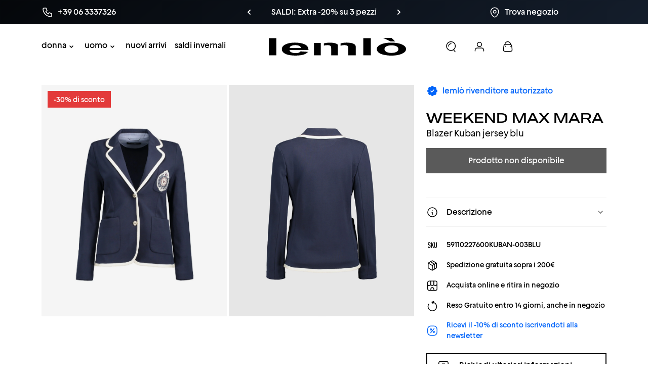

--- FILE ---
content_type: text/html; charset=utf-8
request_url: https://lemlo.com/products/weekend-max-mara-blazer-kuban-jersey-blu
body_size: 74224
content:
<!doctype html>
<html class="no-js" lang="it">
<head>
    <meta charset="utf-8">
    <meta http-equiv="X-UA-Compatible" content="IE=edge">
    <meta name="viewport" content="width=device-width,initial-scale=1">
    <meta name="theme-color" content="">
    <meta name="author" content="One AM s.r.l.">
    <meta name="author-website" content="oneam.it">
    <link rel="canonical" href="https://lemlo.com/products/weekend-max-mara-blazer-kuban-jersey-blu">
    <link rel="preconnect" href="https://cdn.shopify.com" crossorigin>
    <link rel="shortcut icon" href="//lemlo.com/cdn/shop/t/151/assets/brand-favicon.jpg?v=107603342647047113781747408256"/>
    <link rel="apple-touch-icon" href="//lemlo.com/cdn/shop/t/151/assets/brand-favicon.jpg?v=107603342647047113781747408256">

    <title>
        Weekend Max Mara | Blazer Kuban jersey blu
 &ndash; lemlò</title>

    
        <meta name="description" content="WEEKEND MAX MARA Blazer Kuban jersey blu. Compra questo articolo esclusivo online su lemlò. Scopri i migliori prodotti di WEEKEND MAX MARA.">
    

    

<meta property="og:site_name" content="lemlò">
<meta property="og:url" content="https://lemlo.com/products/weekend-max-mara-blazer-kuban-jersey-blu">
<meta property="og:title" content="Weekend Max Mara | Blazer Kuban jersey blu">
<meta property="og:type" content="product">
<meta property="og:description" content="WEEKEND MAX MARA Blazer Kuban jersey blu. Compra questo articolo esclusivo online su lemlò. Scopri i migliori prodotti di WEEKEND MAX MARA."><meta property="og:image" content="http://lemlo.com/cdn/shop/products/Blazer_Kuban_jersey_blu_WEEKEND_MAX_MARA_ABBIGLIAMENTO_DONNA_lemlo_5.jpg?v=1652291485">
  <meta property="og:image:secure_url" content="https://lemlo.com/cdn/shop/products/Blazer_Kuban_jersey_blu_WEEKEND_MAX_MARA_ABBIGLIAMENTO_DONNA_lemlo_5.jpg?v=1652291485">
  <meta property="og:image:width" content="1638">
  <meta property="og:image:height" content="2048"><meta property="og:price:amount" content="118,30">
  <meta property="og:price:currency" content="EUR"><meta name="twitter:card" content="summary_large_image">
<meta name="twitter:title" content="Weekend Max Mara | Blazer Kuban jersey blu">
<meta name="twitter:description" content="WEEKEND MAX MARA Blazer Kuban jersey blu. Compra questo articolo esclusivo online su lemlò. Scopri i migliori prodotti di WEEKEND MAX MARA.">


    <script src="//lemlo.com/cdn/shop/t/151/assets/runtime.js?v=143403804978680633061747408520" defer="defer"></script>
    <script src="//lemlo.com/cdn/shop/t/151/assets/base.js?v=144999663457656498041750432898" defer="defer"></script>

    <script>window.performance && window.performance.mark && window.performance.mark('shopify.content_for_header.start');</script><meta name="google-site-verification" content="T6i3cRJ--psJsH6kWfWPw3DF-63onk2Byfd6Qk0MZiM">
<meta name="facebook-domain-verification" content="rxsdk1gkr6dftcnsdlhisxwc8jgtjo">
<meta id="shopify-digital-wallet" name="shopify-digital-wallet" content="/24398825/digital_wallets/dialog">
<meta name="shopify-checkout-api-token" content="60b98a72082584ee2e4c96e509fe55f2">
<meta id="in-context-paypal-metadata" data-shop-id="24398825" data-venmo-supported="false" data-environment="production" data-locale="it_IT" data-paypal-v4="true" data-currency="EUR">
<link rel="alternate" hreflang="x-default" href="https://lemlo.com/products/weekend-max-mara-blazer-kuban-jersey-blu">
<link rel="alternate" hreflang="it" href="https://lemlo.com/products/weekend-max-mara-blazer-kuban-jersey-blu">
<link rel="alternate" hreflang="en" href="https://lemlo.com/en/products/weekend-max-mara-blazer-kuban-jersey-blu">
<link rel="alternate" hreflang="en-JP" href="https://lemlo.com/en-jp/products/weekend-max-mara-blazer-kuban-jersey-blu">
<link rel="alternate" hreflang="it-JP" href="https://lemlo.com/it-jp/products/weekend-max-mara-blazer-kuban-jersey-blu">
<link rel="alternate" type="application/json+oembed" href="https://lemlo.com/products/weekend-max-mara-blazer-kuban-jersey-blu.oembed">
<script async="async" src="/checkouts/internal/preloads.js?locale=it-IT"></script>
<link rel="preconnect" href="https://shop.app" crossorigin="anonymous">
<script async="async" src="https://shop.app/checkouts/internal/preloads.js?locale=it-IT&shop_id=24398825" crossorigin="anonymous"></script>
<script id="apple-pay-shop-capabilities" type="application/json">{"shopId":24398825,"countryCode":"IT","currencyCode":"EUR","merchantCapabilities":["supports3DS"],"merchantId":"gid:\/\/shopify\/Shop\/24398825","merchantName":"lemlò","requiredBillingContactFields":["postalAddress","email","phone"],"requiredShippingContactFields":["postalAddress","email","phone"],"shippingType":"shipping","supportedNetworks":["visa","maestro","masterCard","amex"],"total":{"type":"pending","label":"lemlò","amount":"1.00"},"shopifyPaymentsEnabled":true,"supportsSubscriptions":true}</script>
<script id="shopify-features" type="application/json">{"accessToken":"60b98a72082584ee2e4c96e509fe55f2","betas":["rich-media-storefront-analytics"],"domain":"lemlo.com","predictiveSearch":true,"shopId":24398825,"locale":"it"}</script>
<script>var Shopify = Shopify || {};
Shopify.shop = "store-lemlo.myshopify.com";
Shopify.locale = "it";
Shopify.currency = {"active":"EUR","rate":"1.0"};
Shopify.country = "IT";
Shopify.theme = {"name":"lemlo 19-02-24 multicurrency","id":181773730134,"schema_name":"Lemlo","schema_version":"2.0.2","theme_store_id":null,"role":"main"};
Shopify.theme.handle = "null";
Shopify.theme.style = {"id":null,"handle":null};
Shopify.cdnHost = "lemlo.com/cdn";
Shopify.routes = Shopify.routes || {};
Shopify.routes.root = "/";</script>
<script type="module">!function(o){(o.Shopify=o.Shopify||{}).modules=!0}(window);</script>
<script>!function(o){function n(){var o=[];function n(){o.push(Array.prototype.slice.apply(arguments))}return n.q=o,n}var t=o.Shopify=o.Shopify||{};t.loadFeatures=n(),t.autoloadFeatures=n()}(window);</script>
<script>
  window.ShopifyPay = window.ShopifyPay || {};
  window.ShopifyPay.apiHost = "shop.app\/pay";
  window.ShopifyPay.redirectState = null;
</script>
<script id="shop-js-analytics" type="application/json">{"pageType":"product"}</script>
<script defer="defer" async type="module" src="//lemlo.com/cdn/shopifycloud/shop-js/modules/v2/client.init-shop-cart-sync_DQIcCFLZ.it.esm.js"></script>
<script defer="defer" async type="module" src="//lemlo.com/cdn/shopifycloud/shop-js/modules/v2/chunk.common_BYLi5q0m.esm.js"></script>
<script type="module">
  await import("//lemlo.com/cdn/shopifycloud/shop-js/modules/v2/client.init-shop-cart-sync_DQIcCFLZ.it.esm.js");
await import("//lemlo.com/cdn/shopifycloud/shop-js/modules/v2/chunk.common_BYLi5q0m.esm.js");

  window.Shopify.SignInWithShop?.initShopCartSync?.({"fedCMEnabled":true,"windoidEnabled":true});

</script>
<script>
  window.Shopify = window.Shopify || {};
  if (!window.Shopify.featureAssets) window.Shopify.featureAssets = {};
  window.Shopify.featureAssets['shop-js'] = {"shop-cart-sync":["modules/v2/client.shop-cart-sync_CZl5mG_u.it.esm.js","modules/v2/chunk.common_BYLi5q0m.esm.js"],"init-fed-cm":["modules/v2/client.init-fed-cm_CBxtZrxg.it.esm.js","modules/v2/chunk.common_BYLi5q0m.esm.js"],"shop-button":["modules/v2/client.shop-button_ByfqkYDY.it.esm.js","modules/v2/chunk.common_BYLi5q0m.esm.js"],"shop-cash-offers":["modules/v2/client.shop-cash-offers_stx9RVL8.it.esm.js","modules/v2/chunk.common_BYLi5q0m.esm.js","modules/v2/chunk.modal_9bWcvmUU.esm.js"],"init-windoid":["modules/v2/client.init-windoid_DqmADOHy.it.esm.js","modules/v2/chunk.common_BYLi5q0m.esm.js"],"init-shop-email-lookup-coordinator":["modules/v2/client.init-shop-email-lookup-coordinator_Po4-2zNR.it.esm.js","modules/v2/chunk.common_BYLi5q0m.esm.js"],"shop-toast-manager":["modules/v2/client.shop-toast-manager_DHXyfGC3.it.esm.js","modules/v2/chunk.common_BYLi5q0m.esm.js"],"shop-login-button":["modules/v2/client.shop-login-button_MJmbO2R1.it.esm.js","modules/v2/chunk.common_BYLi5q0m.esm.js","modules/v2/chunk.modal_9bWcvmUU.esm.js"],"avatar":["modules/v2/client.avatar_BTnouDA3.it.esm.js"],"pay-button":["modules/v2/client.pay-button_rrOf3zEi.it.esm.js","modules/v2/chunk.common_BYLi5q0m.esm.js"],"init-shop-cart-sync":["modules/v2/client.init-shop-cart-sync_DQIcCFLZ.it.esm.js","modules/v2/chunk.common_BYLi5q0m.esm.js"],"init-customer-accounts":["modules/v2/client.init-customer-accounts_C1klJByh.it.esm.js","modules/v2/client.shop-login-button_MJmbO2R1.it.esm.js","modules/v2/chunk.common_BYLi5q0m.esm.js","modules/v2/chunk.modal_9bWcvmUU.esm.js"],"init-shop-for-new-customer-accounts":["modules/v2/client.init-shop-for-new-customer-accounts_oBwlSv5e.it.esm.js","modules/v2/client.shop-login-button_MJmbO2R1.it.esm.js","modules/v2/chunk.common_BYLi5q0m.esm.js","modules/v2/chunk.modal_9bWcvmUU.esm.js"],"init-customer-accounts-sign-up":["modules/v2/client.init-customer-accounts-sign-up_CSjFWgfV.it.esm.js","modules/v2/client.shop-login-button_MJmbO2R1.it.esm.js","modules/v2/chunk.common_BYLi5q0m.esm.js","modules/v2/chunk.modal_9bWcvmUU.esm.js"],"checkout-modal":["modules/v2/client.checkout-modal_DfvW2q5x.it.esm.js","modules/v2/chunk.common_BYLi5q0m.esm.js","modules/v2/chunk.modal_9bWcvmUU.esm.js"],"shop-follow-button":["modules/v2/client.shop-follow-button_BvgASt9f.it.esm.js","modules/v2/chunk.common_BYLi5q0m.esm.js","modules/v2/chunk.modal_9bWcvmUU.esm.js"],"lead-capture":["modules/v2/client.lead-capture_BPF3QT4q.it.esm.js","modules/v2/chunk.common_BYLi5q0m.esm.js","modules/v2/chunk.modal_9bWcvmUU.esm.js"],"shop-login":["modules/v2/client.shop-login_5L2eCxM9.it.esm.js","modules/v2/chunk.common_BYLi5q0m.esm.js","modules/v2/chunk.modal_9bWcvmUU.esm.js"],"payment-terms":["modules/v2/client.payment-terms_p4_Vxuou.it.esm.js","modules/v2/chunk.common_BYLi5q0m.esm.js","modules/v2/chunk.modal_9bWcvmUU.esm.js"]};
</script>
<script>(function() {
  var isLoaded = false;
  function asyncLoad() {
    if (isLoaded) return;
    isLoaded = true;
    var urls = ["https:\/\/chimpstatic.com\/mcjs-connected\/js\/users\/74fe4770f371102de10a9227d\/2c0de041ce8bb4f50a30bb34c.js?shop=store-lemlo.myshopify.com","https:\/\/ecommplugins-scripts.trustpilot.com\/v2.1\/js\/header.min.js?settings=eyJrZXkiOiJURThRTFZFNk0yaU1KMjZOIiwicyI6InNrdSJ9\u0026shop=store-lemlo.myshopify.com","https:\/\/ecommplugins-trustboxsettings.trustpilot.com\/store-lemlo.myshopify.com.js?settings=1703242065692\u0026shop=store-lemlo.myshopify.com","https:\/\/widget.trustpilot.com\/bootstrap\/v5\/tp.widget.sync.bootstrap.min.js?shop=store-lemlo.myshopify.com","https:\/\/static.klaviyo.com\/onsite\/js\/klaviyo.js?company_id=WSYHdu\u0026shop=store-lemlo.myshopify.com","https:\/\/cdn.hextom.com\/js\/eventpromotionbar.js?shop=store-lemlo.myshopify.com"];
    for (var i = 0; i < urls.length; i++) {
      var s = document.createElement('script');
      s.type = 'text/javascript';
      s.async = true;
      s.src = urls[i];
      var x = document.getElementsByTagName('script')[0];
      x.parentNode.insertBefore(s, x);
    }
  };
  if(window.attachEvent) {
    window.attachEvent('onload', asyncLoad);
  } else {
    window.addEventListener('load', asyncLoad, false);
  }
})();</script>
<script id="__st">var __st={"a":24398825,"offset":3600,"reqid":"5fa8d1f3-2778-4630-b3f2-c3fee1ee8675-1768558782","pageurl":"lemlo.com\/products\/weekend-max-mara-blazer-kuban-jersey-blu","u":"739212628c3a","p":"product","rtyp":"product","rid":7148323668158};</script>
<script>window.ShopifyPaypalV4VisibilityTracking = true;</script>
<script id="captcha-bootstrap">!function(){'use strict';const t='contact',e='account',n='new_comment',o=[[t,t],['blogs',n],['comments',n],[t,'customer']],c=[[e,'customer_login'],[e,'guest_login'],[e,'recover_customer_password'],[e,'create_customer']],r=t=>t.map((([t,e])=>`form[action*='/${t}']:not([data-nocaptcha='true']) input[name='form_type'][value='${e}']`)).join(','),a=t=>()=>t?[...document.querySelectorAll(t)].map((t=>t.form)):[];function s(){const t=[...o],e=r(t);return a(e)}const i='password',u='form_key',d=['recaptcha-v3-token','g-recaptcha-response','h-captcha-response',i],f=()=>{try{return window.sessionStorage}catch{return}},m='__shopify_v',_=t=>t.elements[u];function p(t,e,n=!1){try{const o=window.sessionStorage,c=JSON.parse(o.getItem(e)),{data:r}=function(t){const{data:e,action:n}=t;return t[m]||n?{data:e,action:n}:{data:t,action:n}}(c);for(const[e,n]of Object.entries(r))t.elements[e]&&(t.elements[e].value=n);n&&o.removeItem(e)}catch(o){console.error('form repopulation failed',{error:o})}}const l='form_type',E='cptcha';function T(t){t.dataset[E]=!0}const w=window,h=w.document,L='Shopify',v='ce_forms',y='captcha';let A=!1;((t,e)=>{const n=(g='f06e6c50-85a8-45c8-87d0-21a2b65856fe',I='https://cdn.shopify.com/shopifycloud/storefront-forms-hcaptcha/ce_storefront_forms_captcha_hcaptcha.v1.5.2.iife.js',D={infoText:'Protetto da hCaptcha',privacyText:'Privacy',termsText:'Termini'},(t,e,n)=>{const o=w[L][v],c=o.bindForm;if(c)return c(t,g,e,D).then(n);var r;o.q.push([[t,g,e,D],n]),r=I,A||(h.body.append(Object.assign(h.createElement('script'),{id:'captcha-provider',async:!0,src:r})),A=!0)});var g,I,D;w[L]=w[L]||{},w[L][v]=w[L][v]||{},w[L][v].q=[],w[L][y]=w[L][y]||{},w[L][y].protect=function(t,e){n(t,void 0,e),T(t)},Object.freeze(w[L][y]),function(t,e,n,w,h,L){const[v,y,A,g]=function(t,e,n){const i=e?o:[],u=t?c:[],d=[...i,...u],f=r(d),m=r(i),_=r(d.filter((([t,e])=>n.includes(e))));return[a(f),a(m),a(_),s()]}(w,h,L),I=t=>{const e=t.target;return e instanceof HTMLFormElement?e:e&&e.form},D=t=>v().includes(t);t.addEventListener('submit',(t=>{const e=I(t);if(!e)return;const n=D(e)&&!e.dataset.hcaptchaBound&&!e.dataset.recaptchaBound,o=_(e),c=g().includes(e)&&(!o||!o.value);(n||c)&&t.preventDefault(),c&&!n&&(function(t){try{if(!f())return;!function(t){const e=f();if(!e)return;const n=_(t);if(!n)return;const o=n.value;o&&e.removeItem(o)}(t);const e=Array.from(Array(32),(()=>Math.random().toString(36)[2])).join('');!function(t,e){_(t)||t.append(Object.assign(document.createElement('input'),{type:'hidden',name:u})),t.elements[u].value=e}(t,e),function(t,e){const n=f();if(!n)return;const o=[...t.querySelectorAll(`input[type='${i}']`)].map((({name:t})=>t)),c=[...d,...o],r={};for(const[a,s]of new FormData(t).entries())c.includes(a)||(r[a]=s);n.setItem(e,JSON.stringify({[m]:1,action:t.action,data:r}))}(t,e)}catch(e){console.error('failed to persist form',e)}}(e),e.submit())}));const S=(t,e)=>{t&&!t.dataset[E]&&(n(t,e.some((e=>e===t))),T(t))};for(const o of['focusin','change'])t.addEventListener(o,(t=>{const e=I(t);D(e)&&S(e,y())}));const B=e.get('form_key'),M=e.get(l),P=B&&M;t.addEventListener('DOMContentLoaded',(()=>{const t=y();if(P)for(const e of t)e.elements[l].value===M&&p(e,B);[...new Set([...A(),...v().filter((t=>'true'===t.dataset.shopifyCaptcha))])].forEach((e=>S(e,t)))}))}(h,new URLSearchParams(w.location.search),n,t,e,['guest_login'])})(!0,!0)}();</script>
<script integrity="sha256-4kQ18oKyAcykRKYeNunJcIwy7WH5gtpwJnB7kiuLZ1E=" data-source-attribution="shopify.loadfeatures" defer="defer" src="//lemlo.com/cdn/shopifycloud/storefront/assets/storefront/load_feature-a0a9edcb.js" crossorigin="anonymous"></script>
<script crossorigin="anonymous" defer="defer" src="//lemlo.com/cdn/shopifycloud/storefront/assets/shopify_pay/storefront-65b4c6d7.js?v=20250812"></script>
<script data-source-attribution="shopify.dynamic_checkout.dynamic.init">var Shopify=Shopify||{};Shopify.PaymentButton=Shopify.PaymentButton||{isStorefrontPortableWallets:!0,init:function(){window.Shopify.PaymentButton.init=function(){};var t=document.createElement("script");t.src="https://lemlo.com/cdn/shopifycloud/portable-wallets/latest/portable-wallets.it.js",t.type="module",document.head.appendChild(t)}};
</script>
<script data-source-attribution="shopify.dynamic_checkout.buyer_consent">
  function portableWalletsHideBuyerConsent(e){var t=document.getElementById("shopify-buyer-consent"),n=document.getElementById("shopify-subscription-policy-button");t&&n&&(t.classList.add("hidden"),t.setAttribute("aria-hidden","true"),n.removeEventListener("click",e))}function portableWalletsShowBuyerConsent(e){var t=document.getElementById("shopify-buyer-consent"),n=document.getElementById("shopify-subscription-policy-button");t&&n&&(t.classList.remove("hidden"),t.removeAttribute("aria-hidden"),n.addEventListener("click",e))}window.Shopify?.PaymentButton&&(window.Shopify.PaymentButton.hideBuyerConsent=portableWalletsHideBuyerConsent,window.Shopify.PaymentButton.showBuyerConsent=portableWalletsShowBuyerConsent);
</script>
<script data-source-attribution="shopify.dynamic_checkout.cart.bootstrap">document.addEventListener("DOMContentLoaded",(function(){function t(){return document.querySelector("shopify-accelerated-checkout-cart, shopify-accelerated-checkout")}if(t())Shopify.PaymentButton.init();else{new MutationObserver((function(e,n){t()&&(Shopify.PaymentButton.init(),n.disconnect())})).observe(document.body,{childList:!0,subtree:!0})}}));
</script>
<link id="shopify-accelerated-checkout-styles" rel="stylesheet" media="screen" href="https://lemlo.com/cdn/shopifycloud/portable-wallets/latest/accelerated-checkout-backwards-compat.css" crossorigin="anonymous">
<style id="shopify-accelerated-checkout-cart">
        #shopify-buyer-consent {
  margin-top: 1em;
  display: inline-block;
  width: 100%;
}

#shopify-buyer-consent.hidden {
  display: none;
}

#shopify-subscription-policy-button {
  background: none;
  border: none;
  padding: 0;
  text-decoration: underline;
  font-size: inherit;
  cursor: pointer;
}

#shopify-subscription-policy-button::before {
  box-shadow: none;
}

      </style>

<script>window.performance && window.performance.mark && window.performance.mark('shopify.content_for_header.end');</script>

    <style>
        @font-face {
            font-family: Geliat;
            font-weight: 400;
            src: url(//lemlo.com/cdn/shop/t/151/assets/fonts-geliat-regular.ttf?v=2063741674134492971747408272)
        }

        @font-face {
            font-family: Geliat;
            font-weight: 500;
            src: url(//lemlo.com/cdn/shop/t/151/assets/fonts-geliat-medium.ttf?v=88605192366899527701747408271)
        }

        @font-face {
            font-family: Geliat;
            font-weight: 700;
            src: url(//lemlo.com/cdn/shop/t/151/assets/fonts-geliat-bold.ttf?v=132562094109715917471747408269)
        }

        @font-face {
            font-family: MADE Outer Sans;
            font-weight: 100;
            src: url(//lemlo.com/cdn/shop/t/151/assets/fonts-made-thin.woff2?v=36520777358135777391747408279)
        }

        @font-face {
            font-family: MADE Outer Sans;
            font-weight: 300;
            src: url(//lemlo.com/cdn/shop/t/151/assets/fonts-made-light.woff2?v=40187506076864759481747408274)
        }

        @font-face {
            font-family: MADE Outer Sans;
            font-weight: 400;
            src: url(//lemlo.com/cdn/shop/t/151/assets/fonts-made-regular.woff2?v=115848462569718369471747408278)
        }

        @font-face {
            font-family: MADE Outer Sans;
            font-weight: 500;
            src: url(//lemlo.com/cdn/shop/t/151/assets/fonts-made-medium.woff2?v=137029862290838927551747408275)
        }

        @font-face {
            font-family: MADE Outer Sans;
            font-weight: 700;
            src: url(//lemlo.com/cdn/shop/t/151/assets/fonts-made-bold.woff2?v=147313921978781548981747408273)
        }

        @font-face {
            font-family: MADE Outer Sans Outline;
            font-weight: 400;
            src: url(//lemlo.com/cdn/shop/t/151/assets/fonts-made-outline-regular.woff2?v=132805036873444730351747408277)
        }

        @font-face {
            font-family: MADE Outer Sans Outline;
            font-weight: 500;
            src: url(//lemlo.com/cdn/shop/t/151/assets/fonts-made-outline-medium.woff2?v=25317797570859362061747408277)
        }

        @font-face {
            font-family: MADE Outer Sans Outline;
            font-weight: 700;
            src: url(//lemlo.com/cdn/shop/t/151/assets/fonts-made-outline-bold.woff2?v=33718335573874109881747408276)
        }
    </style>

    <link href="//lemlo.com/cdn/shop/t/151/assets/base.css?v=160308589670374364071747408250" rel="stylesheet" type="text/css" media="all" />

    <style>
        div[id^=yeps] {
            display: none !important
        }

        :root {
            --cursor-zoom-in: url('//lemlo.com/cdn/shop/t/151/assets/icons-zoom-in.svg?v=5498748063231629411747408370') 20 20, auto !important;
            --cursor-zoom-out: url('//lemlo.com/cdn/shop/t/151/assets/icons-zoom-out.svg?v=177241200968504751381747408372') 20 20, auto !important;
            --chevron-down: url('//lemlo.com/cdn/shop/t/151/assets/icons-chevron-down.svg?v=71650752020642446041747408296');
            --search-icon: url('//lemlo.com/cdn/shop/t/151/assets/images-illustrations-search.jpg?v=40287850647611843761747408433');
        }
    </style>

    <script>document.documentElement.className = document.documentElement.className.replace('no-js', 'js');
        if (Shopify.designMode) {
            document.documentElement.classList.add('shopify-design-mode');
        }
        window.logoBrandDark = '//lemlo.com/cdn/shop/t/151/assets/brand-logo.svg?v=146623232480828187691747408264'
        window.logoBrandWhite = '//lemlo.com/cdn/shop/t/151/assets/brand-logo-white.svg?v=174414794793080730451747408262'
    </script>


<!-- BEGIN app block: shopify://apps/klaviyo-email-marketing-sms/blocks/klaviyo-onsite-embed/2632fe16-c075-4321-a88b-50b567f42507 -->












  <script async src="https://static.klaviyo.com/onsite/js/WSYHdu/klaviyo.js?company_id=WSYHdu"></script>
  <script>!function(){if(!window.klaviyo){window._klOnsite=window._klOnsite||[];try{window.klaviyo=new Proxy({},{get:function(n,i){return"push"===i?function(){var n;(n=window._klOnsite).push.apply(n,arguments)}:function(){for(var n=arguments.length,o=new Array(n),w=0;w<n;w++)o[w]=arguments[w];var t="function"==typeof o[o.length-1]?o.pop():void 0,e=new Promise((function(n){window._klOnsite.push([i].concat(o,[function(i){t&&t(i),n(i)}]))}));return e}}})}catch(n){window.klaviyo=window.klaviyo||[],window.klaviyo.push=function(){var n;(n=window._klOnsite).push.apply(n,arguments)}}}}();</script>

  
    <script id="viewed_product">
      if (item == null) {
        var _learnq = _learnq || [];

        var MetafieldReviews = null
        var MetafieldYotpoRating = null
        var MetafieldYotpoCount = null
        var MetafieldLooxRating = null
        var MetafieldLooxCount = null
        var okendoProduct = null
        var okendoProductReviewCount = null
        var okendoProductReviewAverageValue = null
        try {
          // The following fields are used for Customer Hub recently viewed in order to add reviews.
          // This information is not part of __kla_viewed. Instead, it is part of __kla_viewed_reviewed_items
          MetafieldReviews = {};
          MetafieldYotpoRating = null
          MetafieldYotpoCount = null
          MetafieldLooxRating = null
          MetafieldLooxCount = null

          okendoProduct = null
          // If the okendo metafield is not legacy, it will error, which then requires the new json formatted data
          if (okendoProduct && 'error' in okendoProduct) {
            okendoProduct = null
          }
          okendoProductReviewCount = okendoProduct ? okendoProduct.reviewCount : null
          okendoProductReviewAverageValue = okendoProduct ? okendoProduct.reviewAverageValue : null
        } catch (error) {
          console.error('Error in Klaviyo onsite reviews tracking:', error);
        }

        var item = {
          Name: "Blazer Kuban jersey blu",
          ProductID: 7148323668158,
          Categories: ["-10% Extra: SummerEnd","Abbigliamento Donna - Nuovi Arrivi","All","bc-all (PLEASE DO NO DELETE)","Cappotti e Giubbotti","Cappotti, Piumini, Giacche Donna e Uomo","Facebook Feed It","Giacche","Giacche e Blazer Donna","Giacche e Cappotti Donna","Linee Max Mara","Nuovi Arrivi PE 22","SALDI","Trovamoda Feed","Yoox Image Lengow Feed"],
          ImageURL: "https://lemlo.com/cdn/shop/products/Blazer_Kuban_jersey_blu_WEEKEND_MAX_MARA_ABBIGLIAMENTO_DONNA_lemlo_5_grande.jpg?v=1652291485",
          URL: "https://lemlo.com/products/weekend-max-mara-blazer-kuban-jersey-blu",
          Brand: "WEEKEND MAX MARA",
          Price: "€ 118,30",
          Value: "118,30",
          CompareAtPrice: "€ 169,00"
        };
        _learnq.push(['track', 'Viewed Product', item]);
        _learnq.push(['trackViewedItem', {
          Title: item.Name,
          ItemId: item.ProductID,
          Categories: item.Categories,
          ImageUrl: item.ImageURL,
          Url: item.URL,
          Metadata: {
            Brand: item.Brand,
            Price: item.Price,
            Value: item.Value,
            CompareAtPrice: item.CompareAtPrice
          },
          metafields:{
            reviews: MetafieldReviews,
            yotpo:{
              rating: MetafieldYotpoRating,
              count: MetafieldYotpoCount,
            },
            loox:{
              rating: MetafieldLooxRating,
              count: MetafieldLooxCount,
            },
            okendo: {
              rating: okendoProductReviewAverageValue,
              count: okendoProductReviewCount,
            }
          }
        }]);
      }
    </script>
  




  <script>
    window.klaviyoReviewsProductDesignMode = false
  </script>







<!-- END app block --><!-- BEGIN app block: shopify://apps/t-lab-ai-language-translate/blocks/custom_translations/b5b83690-efd4-434d-8c6a-a5cef4019faf --><!-- BEGIN app snippet: custom_translation_scripts --><script>
(()=>{var o=/\([0-9]+?\)$/,M=/\r?\n|\r|\t|\xa0|\u200B|\u200E|&nbsp;| /g,v=/<\/?[a-z][\s\S]*>/i,t=/^(https?:\/\/|\/\/)[^\s/$.?#].[^\s]*$/i,k=/\{\{\s*([a-zA-Z_]\w*)\s*\}\}/g,p=/\{\{\s*([a-zA-Z_]\w*)\s*\}\}/,r=/^(https:)?\/\/cdn\.shopify\.com\/(.+)\.(png|jpe?g|gif|webp|svgz?|bmp|tiff?|ico|avif)/i,e=/^(https:)?\/\/cdn\.shopify\.com/i,a=/\b(?:https?|ftp)?:?\/\/?[^\s\/]+\/[^\s]+\.(?:png|jpe?g|gif|webp|svgz?|bmp|tiff?|ico|avif)\b/i,I=/url\(['"]?(.*?)['"]?\)/,m="__label:",i=document.createElement("textarea"),u={t:["src","data-src","data-source","data-href","data-zoom","data-master","data-bg","base-src"],i:["srcset","data-srcset"],o:["href","data-href"],u:["href","data-href","data-src","data-zoom"]},g=new Set(["img","picture","button","p","a","input"]),h=16.67,s=function(n){return n.nodeType===Node.ELEMENT_NODE},c=function(n){return n.nodeType===Node.TEXT_NODE};function w(n){return r.test(n.trim())||a.test(n.trim())}function b(n){return(n=>(n=n.trim(),t.test(n)))(n)||e.test(n.trim())}var l=function(n){return!n||0===n.trim().length};function j(n){return i.innerHTML=n,i.value}function T(n){return A(j(n))}function A(n){return n.trim().replace(o,"").replace(M,"").trim()}var _=1e3;function D(n){n=n.trim().replace(M,"").replace(/&amp;/g,"&").replace(/&gt;/g,">").replace(/&lt;/g,"<").trim();return n.length>_?N(n):n}function E(n){return n.trim().toLowerCase().replace(/^https:/i,"")}function N(n){for(var t=5381,r=0;r<n.length;r++)t=(t<<5)+t^n.charCodeAt(r);return(t>>>0).toString(36)}function f(n){for(var t=document.createElement("template"),r=(t.innerHTML=n,["SCRIPT","IFRAME","OBJECT","EMBED","LINK","META"]),e=/^(on\w+|srcdoc|style)$/i,a=document.createTreeWalker(t.content,NodeFilter.SHOW_ELEMENT),i=a.nextNode();i;i=a.nextNode()){var o=i;if(r.includes(o.nodeName))o.remove();else for(var u=o.attributes.length-1;0<=u;--u)e.test(o.attributes[u].name)&&o.removeAttribute(o.attributes[u].name)}return t.innerHTML}function d(n,t,r){void 0===r&&(r=20);for(var e=n,a=0;e&&e.parentElement&&a<r;){for(var i=e.parentElement,o=0,u=t;o<u.length;o++)for(var s=u[o],c=0,l=s.l;c<l.length;c++){var f=l[c];switch(f.type){case"class":for(var d=0,v=i.classList;d<v.length;d++){var p=v[d];if(f.value.test(p))return s.label}break;case"id":if(i.id&&f.value.test(i.id))return s.label;break;case"attribute":if(i.hasAttribute(f.name)){if(!f.value)return s.label;var m=i.getAttribute(f.name);if(m&&f.value.test(m))return s.label}}}e=i,a++}return"unknown"}function y(n,t){var r,e,a;"function"==typeof window.fetch&&"AbortController"in window?(r=new AbortController,e=setTimeout(function(){return r.abort()},3e3),fetch(n,{credentials:"same-origin",signal:r.signal}).then(function(n){return clearTimeout(e),n.ok?n.json():Promise.reject(n)}).then(t).catch(console.error)):((a=new XMLHttpRequest).onreadystatechange=function(){4===a.readyState&&200===a.status&&t(JSON.parse(a.responseText))},a.open("GET",n,!0),a.timeout=3e3,a.send())}function O(){var l=/([^\s]+)\.(png|jpe?g|gif|webp|svgz?|bmp|tiff?|ico|avif)$/i,f=/_(\{width\}x*|\{width\}x\{height\}|\d{3,4}x\d{3,4}|\d{3,4}x|x\d{3,4}|pinco|icon|thumb|small|compact|medium|large|grande|original|master)(_crop_\w+)*(@[2-3]x)*(.progressive)*$/i,d=/^(https?|ftp|file):\/\//i;function r(n){var t,r="".concat(n.path).concat(n.v).concat(null!=(r=n.size)?r:"",".").concat(n.p);return n.m&&(r="".concat(n.path).concat(n.m,"/").concat(n.v).concat(null!=(t=n.size)?t:"",".").concat(n.p)),n.host&&(r="".concat(null!=(t=n.protocol)?t:"","//").concat(n.host).concat(r)),n.g&&(r+=n.g),r}return{h:function(n){var t=!0,r=(d.test(n)||n.startsWith("//")||(t=!1,n="https://example.com"+n),t);n.startsWith("//")&&(r=!1,n="https:"+n);try{new URL(n)}catch(n){return null}var e,a,i,o,u,s,n=new URL(n),c=n.pathname.split("/").filter(function(n){return n});return c.length<1||(a=c.pop(),e=null!=(e=c.pop())?e:null,null===(a=a.match(l)))?null:(s=a[1],a=a[2],i=s.match(f),o=s,(u=null)!==i&&(o=s.substring(0,i.index),u=i[0]),s=0<c.length?"/"+c.join("/")+"/":"/",{protocol:r?n.protocol:null,host:t?n.host:null,path:s,g:n.search,m:e,v:o,size:u,p:a,version:n.searchParams.get("v"),width:n.searchParams.get("width")})},T:r,S:function(n){return(n.m?"/".concat(n.m,"/"):"/").concat(n.v,".").concat(n.p)},M:function(n){return(n.m?"/".concat(n.m,"/"):"/").concat(n.v,".").concat(n.p,"?v=").concat(n.version||"0")},k:function(n,t){return r({protocol:t.protocol,host:t.host,path:t.path,g:t.g,m:t.m,v:t.v,size:n.size,p:t.p,version:t.version,width:t.width})}}}var x,S,C={},H={};function q(p,n){var m=new Map,g=new Map,i=new Map,r=new Map,e=new Map,a=new Map,o=new Map,u=function(n){return n.toLowerCase().replace(/[\s\W_]+/g,"")},s=new Set(n.A.map(u)),c=0,l=!1,f=!1,d=O();function v(n,t,r){s.has(u(n))||n&&t&&(r.set(n,t),l=!0)}function t(n,t){if(n&&n.trim()&&0!==m.size){var r=A(n),e=H[r];if(e&&(p.log("dictionary",'Overlapping text: "'.concat(n,'" related to html: "').concat(e,'"')),t)&&(n=>{if(n)for(var t=h(n.outerHTML),r=t._,e=(t.I||(r=0),n.parentElement),a=0;e&&a<5;){var i=h(e.outerHTML),o=i.I,i=i._;if(o){if(p.log("dictionary","Ancestor depth ".concat(a,": overlap score=").concat(i.toFixed(3),", base=").concat(r.toFixed(3))),r<i)return 1;if(i<r&&0<r)return}e=e.parentElement,a++}})(t))p.log("dictionary",'Skipping text translation for "'.concat(n,'" because an ancestor HTML translation exists'));else{e=m.get(r);if(e)return e;var a=n;if(a&&a.trim()&&0!==g.size){for(var i,o,u,s=g.entries(),c=s.next();!c.done;){var l=c.value[0],f=c.value[1],d=a.trim().match(l);if(d&&1<d.length){i=l,o=f,u=d;break}c=s.next()}if(i&&o&&u){var v=u.slice(1),t=o.match(k);if(t&&t.length===v.length)return t.reduce(function(n,t,r){return n.replace(t,v[r])},o)}}}}return null}function h(n){var r,e,a;return!n||!n.trim()||0===i.size?{I:null,_:0}:(r=D(n),a=0,(e=null)!=(n=i.get(r))?{I:n,_:1}:(i.forEach(function(n,t){-1!==t.indexOf(r)&&(t=r.length/t.length,a<t)&&(a=t,e=n)}),{I:e,_:a}))}function w(n){return n&&n.trim()&&0!==i.size&&(n=D(n),null!=(n=i.get(n)))?n:null}function b(n){if(n&&n.trim()&&0!==r.size){var t=E(n),t=r.get(t);if(t)return t;t=d.h(n);if(t){n=d.M(t).toLowerCase(),n=r.get(n);if(n)return n;n=d.S(t).toLowerCase(),t=r.get(n);if(t)return t}}return null}function T(n){return!n||!n.trim()||0===e.size||void 0===(n=e.get(A(n)))?null:n}function y(n){return!n||!n.trim()||0===a.size||void 0===(n=a.get(E(n)))?null:n}function x(n){var t;return!n||!n.trim()||0===o.size?null:null!=(t=o.get(A(n)))?t:(t=D(n),void 0!==(n=o.get(t))?n:null)}function S(){var n={j:m,D:g,N:i,O:r,C:e,H:a,q:o,L:l,R:c,F:C};return JSON.stringify(n,function(n,t){return t instanceof Map?Object.fromEntries(t.entries()):t})}return{J:function(n,t){v(n,t,m)},U:function(n,t){n&&t&&(n=new RegExp("^".concat(n,"$"),"s"),g.set(n,t),l=!0)},$:function(n,t){var r;n!==t&&(v((r=j(r=n).trim().replace(M,"").trim()).length>_?N(r):r,t,i),c=Math.max(c,n.length))},P:function(n,t){v(n,t,r),(n=d.h(n))&&(v(d.M(n).toLowerCase(),t,r),v(d.S(n).toLowerCase(),t,r))},G:function(n,t){v(n.replace("[img-alt]","").replace(M,"").trim(),t,e)},B:function(n,t){v(n,t,a)},W:function(n,t){f=!0,v(n,t,o)},V:function(){return p.log("dictionary","Translation dictionaries: ",S),i.forEach(function(n,r){m.forEach(function(n,t){r!==t&&-1!==r.indexOf(t)&&(C[t]=A(n),H[t]=r)})}),p.log("dictionary","appliedTextTranslations: ",JSON.stringify(C)),p.log("dictionary","overlappingTexts: ",JSON.stringify(H)),{L:l,Z:f,K:t,X:w,Y:b,nn:T,tn:y,rn:x}}}}function z(n,t,r){function f(n,t){t=n.split(t);return 2===t.length?t[1].trim()?t:[t[0]]:[n]}var d=q(r,t);return n.forEach(function(n){if(n){var c,l=n.name,n=n.value;if(l&&n){if("string"==typeof n)try{c=JSON.parse(n)}catch(n){return void r.log("dictionary","Invalid metafield JSON for "+l,function(){return String(n)})}else c=n;c&&Object.keys(c).forEach(function(e){if(e){var n,t,r,a=c[e];if(a)if(e!==a)if(l.includes("judge"))r=T(e),d.W(r,a);else if(e.startsWith("[img-alt]"))d.G(e,a);else if(e.startsWith("[img-src]"))n=E(e.replace("[img-src]","")),d.P(n,a);else if(v.test(e))d.$(e,a);else if(w(e))n=E(e),d.P(n,a);else if(b(e))r=E(e),d.B(r,a);else if("/"===(n=(n=e).trim())[0]&&"/"!==n[1]&&(r=E(e),d.B(r,a),r=T(e),d.J(r,a)),p.test(e))(s=(r=e).match(k))&&0<s.length&&(t=r.replace(/[-\/\\^$*+?.()|[\]]/g,"\\$&"),s.forEach(function(n){t=t.replace(n,"(.*)")}),d.U(t,a));else if(e.startsWith(m))r=a.replace(m,""),s=e.replace(m,""),d.J(T(s),r);else{if("product_tags"===l)for(var i=0,o=["_",":"];i<o.length;i++){var u=(n=>{if(e.includes(n)){var t=f(e,n),r=f(a,n);if(t.length===r.length)return t.forEach(function(n,t){n!==r[t]&&(d.J(T(n),r[t]),d.J(T("".concat(n,":")),"".concat(r[t],":")))}),{value:void 0}}})(o[i]);if("object"==typeof u)return u.value}var s=T(e);s!==a&&d.J(s,a)}}})}}}),d.V()}function L(y,x){var e=[{label:"judge-me",l:[{type:"class",value:/jdgm/i},{type:"id",value:/judge-me/i},{type:"attribute",name:"data-widget-name",value:/review_widget/i}]}],a=O();function S(r,n,e){n.forEach(function(n){var t=r.getAttribute(n);t&&(t=n.includes("href")?e.tn(t):e.K(t))&&r.setAttribute(n,t)})}function M(n,t,r){var e,a=n.getAttribute(t);a&&((e=i(a=E(a.split("&")[0]),r))?n.setAttribute(t,e):(e=r.tn(a))&&n.setAttribute(t,e))}function k(n,t,r){var e=n.getAttribute(t);e&&(e=((n,t)=>{var r=(n=n.split(",").filter(function(n){return null!=n&&""!==n.trim()}).map(function(n){var n=n.trim().split(/\s+/),t=n[0].split("?"),r=t[0],t=t[1],t=t?t.split("&"):[],e=((n,t)=>{for(var r=0;r<n.length;r++)if(t(n[r]))return n[r];return null})(t,function(n){return n.startsWith("v=")}),t=t.filter(function(n){return!n.startsWith("v=")}),n=n[1];return{url:r,version:e,en:t.join("&"),size:n}}))[0].url;if(r=i(r=n[0].version?"".concat(r,"?").concat(n[0].version):r,t)){var e=a.h(r);if(e)return n.map(function(n){var t=n.url,r=a.h(t);return r&&(t=a.k(r,e)),n.en&&(r=t.includes("?")?"&":"?",t="".concat(t).concat(r).concat(n.en)),t=n.size?"".concat(t," ").concat(n.size):t}).join(",")}})(e,r))&&n.setAttribute(t,e)}function i(n,t){var r=a.h(n);return null===r?null:(n=t.Y(n))?null===(n=a.h(n))?null:a.k(r,n):(n=a.S(r),null===(t=t.Y(n))||null===(n=a.h(t))?null:a.k(r,n))}function A(n,t,r){var e,a,i,o;r.an&&(e=n,a=r.on,u.o.forEach(function(n){var t=e.getAttribute(n);if(!t)return!1;!t.startsWith("/")||t.startsWith("//")||t.startsWith(a)||(t="".concat(a).concat(t),e.setAttribute(n,t))})),i=n,r=u.u.slice(),o=t,r.forEach(function(n){var t,r=i.getAttribute(n);r&&(w(r)?(t=o.Y(r))&&i.setAttribute(n,t):(t=o.tn(r))&&i.setAttribute(n,t))})}function _(t,r){var n,e,a,i,o;u.t.forEach(function(n){return M(t,n,r)}),u.i.forEach(function(n){return k(t,n,r)}),e="alt",a=r,(o=(n=t).getAttribute(e))&&((i=a.nn(o))?n.setAttribute(e,i):(i=a.K(o))&&n.setAttribute(e,i))}return{un:function(n){return!(!n||!s(n)||x.sn.includes((n=n).tagName.toLowerCase())||n.classList.contains("tl-switcher-container")||(n=n.parentNode)&&["SCRIPT","STYLE"].includes(n.nodeName.toUpperCase()))},cn:function(n){if(c(n)&&null!=(t=n.textContent)&&t.trim()){if(y.Z)if("judge-me"===d(n,e,5)){var t=y.rn(n.textContent);if(t)return void(n.textContent=j(t))}var r,t=y.K(n.textContent,n.parentElement||void 0);t&&(r=n.textContent.trim().replace(o,"").trim(),n.textContent=j(n.textContent.replace(r,t)))}},ln:function(n){if(!!l(n.textContent)||!n.innerHTML)return!1;if(y.Z&&"judge-me"===d(n,e,5)){var t=y.rn(n.innerHTML);if(t)return n.innerHTML=f(t),!0}t=y.X(n.innerHTML);return!!t&&(n.innerHTML=f(t),!0)},fn:function(n){var t,r,e,a,i,o,u,s,c,l;switch(S(n,["data-label","title"],y),n.tagName.toLowerCase()){case"span":S(n,["data-tooltip"],y);break;case"a":A(n,y,x);break;case"input":c=u=y,(l=(s=o=n).getAttribute("type"))&&("submit"===l||"button"===l)&&(l=s.getAttribute("value"),c=c.K(l))&&s.setAttribute("value",c),S(o,["placeholder"],u);break;case"textarea":S(n,["placeholder"],y);break;case"img":_(n,y);break;case"picture":for(var f=y,d=n.childNodes,v=0;v<d.length;v++){var p=d[v];if(p.tagName)switch(p.tagName.toLowerCase()){case"source":k(p,"data-srcset",f),k(p,"srcset",f);break;case"img":_(p,f)}}break;case"div":s=l=y,(u=o=c=n)&&(o=o.style.backgroundImage||o.getAttribute("data-bg")||"")&&"none"!==o&&(o=o.match(I))&&o[1]&&(o=o[1],s=s.Y(o))&&(u.style.backgroundImage='url("'.concat(s,'")')),a=c,i=l,["src","data-src","data-bg"].forEach(function(n){return M(a,n,i)}),["data-bgset"].forEach(function(n){return k(a,n,i)}),["data-href"].forEach(function(n){return S(a,[n],i)});break;case"button":r=y,(e=(t=n).getAttribute("value"))&&(r=r.K(e))&&t.setAttribute("value",r);break;case"iframe":e=y,(r=(t=n).getAttribute("src"))&&(e=e.tn(r))&&t.setAttribute("src",e);break;case"video":for(var m=n,g=y,h=["src"],w=0;w<h.length;w++){var b=h[w],T=m.getAttribute(b);T&&(T=g.tn(T))&&m.setAttribute(b,T)}}},getImageTranslation:function(n){return i(n,y)}}}function R(s,c,l){r=c.dn,e=new WeakMap;var r,e,a={add:function(n){var t=Date.now()+r;e.set(n,t)},has:function(n){var t=null!=(t=e.get(n))?t:0;return!(Date.now()>=t&&(e.delete(n),1))}},i=[],o=[],f=[],d=[],u=2*h,v=3*h;function p(n){var t,r,e;n&&(n.nodeType===Node.TEXT_NODE&&s.un(n.parentElement)?s.cn(n):s.un(n)&&(n=n,s.fn(n),t=g.has(n.tagName.toLowerCase())||(t=(t=n).getBoundingClientRect(),r=window.innerHeight||document.documentElement.clientHeight,e=window.innerWidth||document.documentElement.clientWidth,r=t.top<=r&&0<=t.top+t.height,e=t.left<=e&&0<=t.left+t.width,r&&e),a.has(n)||(t?i:o).push(n)))}function m(n){if(l.log("messageHandler","Processing element:",n),s.un(n)){var t=s.ln(n);if(a.add(n),!t){var r=n.childNodes;l.log("messageHandler","Child nodes:",r);for(var e=0;e<r.length;e++)p(r[e])}}}requestAnimationFrame(function n(){for(var t=performance.now();0<i.length;){var r=i.shift();if(r&&!a.has(r)&&m(r),performance.now()-t>=v)break}requestAnimationFrame(n)}),requestAnimationFrame(function n(){for(var t=performance.now();0<o.length;){var r=o.shift();if(r&&!a.has(r)&&m(r),performance.now()-t>=u)break}requestAnimationFrame(n)}),c.vn&&requestAnimationFrame(function n(){for(var t=performance.now();0<f.length;){var r=f.shift();if(r&&s.fn(r),performance.now()-t>=u)break}requestAnimationFrame(n)}),c.pn&&requestAnimationFrame(function n(){for(var t=performance.now();0<d.length;){var r=d.shift();if(r&&s.cn(r),performance.now()-t>=u)break}requestAnimationFrame(n)});var n={subtree:!0,childList:!0,attributes:c.vn,characterData:c.pn};new MutationObserver(function(n){l.log("observer","Observer:",n);for(var t=0;t<n.length;t++){var r=n[t];switch(r.type){case"childList":for(var e=r.addedNodes,a=0;a<e.length;a++)p(e[a]);var i=r.target.childNodes;if(i.length<=10)for(var o=0;o<i.length;o++)p(i[o]);break;case"attributes":var u=r.target;s.un(u)&&u&&f.push(u);break;case"characterData":c.pn&&(u=r.target)&&u.nodeType===Node.TEXT_NODE&&d.push(u)}}}).observe(document.documentElement,n)}void 0===window.TranslationLab&&(window.TranslationLab={}),window.TranslationLab.CustomTranslations=(x=(()=>{var a;try{a=window.localStorage.getItem("tlab_debug_mode")||null}catch(n){a=null}return{log:function(n,t){for(var r=[],e=2;e<arguments.length;e++)r[e-2]=arguments[e];!a||"observer"===n&&"all"===a||("all"===a||a===n||"custom"===n&&"custom"===a)&&(n=r.map(function(n){if("function"==typeof n)try{return n()}catch(n){return"Error generating parameter: ".concat(n.message)}return n}),console.log.apply(console,[t].concat(n)))}}})(),S=null,{init:function(n,t){n&&!n.isPrimaryLocale&&n.translationsMetadata&&n.translationsMetadata.length&&(0<(t=((n,t,r,e)=>{function a(n,t){for(var r=[],e=2;e<arguments.length;e++)r[e-2]=arguments[e];for(var a=0,i=r;a<i.length;a++){var o=i[a];if(o&&void 0!==o[n])return o[n]}return t}var i=window.localStorage.getItem("tlab_feature_options"),o=null;if(i)try{o=JSON.parse(i)}catch(n){e.log("dictionary","Invalid tlab_feature_options JSON",String(n))}var r=a("useMessageHandler",!0,o,i=r),u=a("messageHandlerCooldown",2e3,o,i),s=a("localizeUrls",!1,o,i),c=a("processShadowRoot",!1,o,i),l=a("attributesMutations",!1,o,i),f=a("processCharacterData",!1,o,i),d=a("excludedTemplates",[],o,i),o=a("phraseIgnoreList",[],o,i);return e.log("dictionary","useMessageHandler:",r),e.log("dictionary","messageHandlerCooldown:",u),e.log("dictionary","localizeUrls:",s),e.log("dictionary","processShadowRoot:",c),e.log("dictionary","attributesMutations:",l),e.log("dictionary","processCharacterData:",f),e.log("dictionary","excludedTemplates:",d),e.log("dictionary","phraseIgnoreList:",o),{sn:["html","head","meta","script","noscript","style","link","canvas","svg","g","path","ellipse","br","hr"],locale:n,on:t,gn:r,dn:u,an:s,hn:c,vn:l,pn:f,mn:d,A:o}})(n.locale,n.on,t,x)).mn.length&&t.mn.includes(n.template)||(n=z(n.translationsMetadata,t,x),S=L(n,t),n.L&&(t.gn&&R(S,t,x),window.addEventListener("DOMContentLoaded",function(){function e(n){n=/\/products\/(.+?)(\?.+)?$/.exec(n);return n?n[1]:null}var n,t,r,a;(a=document.querySelector(".cbb-frequently-bought-selector-label-name"))&&"true"!==a.getAttribute("translated")&&(n=e(window.location.pathname))&&(t="https://".concat(window.location.host,"/products/").concat(n,".json"),r="https://".concat(window.location.host).concat(window.Shopify.routes.root,"products/").concat(n,".json"),y(t,function(n){a.childNodes.forEach(function(t){t.textContent===n.product.title&&y(r,function(n){t.textContent!==n.product.title&&(t.textContent=n.product.title,a.setAttribute("translated","true"))})})}),document.querySelectorAll('[class*="cbb-frequently-bought-selector-link"]').forEach(function(t){var n,r;"true"!==t.getAttribute("translated")&&(n=t.getAttribute("href"))&&(r=e(n))&&y("https://".concat(window.location.host).concat(window.Shopify.routes.root,"products/").concat(r,".json"),function(n){t.textContent!==n.product.title&&(t.textContent=n.product.title,t.setAttribute("translated","true"))})}))}))))},getImageTranslation:function(n){return x.log("dictionary","translationManager: ",S),S?S.getImageTranslation(n):null}})})();
</script><!-- END app snippet -->

<script>
  (function() {
    var ctx = {
      locale: 'it',
      isPrimaryLocale: true,
      rootUrl: '',
      translationsMetadata: [{},{"name":"product_options_variants","value":{}},{"name":"custom-resource-9ulijgyhis","value":null},{"name":"custom-resource-upwhqs6xdb","value":{}},{"name":"custom-resource-gbxf5d1r51","value":{}},{"name":"judge-me-product-review","value":null}],
      template: "product",
    };
    var settings = null;
    TranslationLab.CustomTranslations.init(ctx, settings);
  })()
</script>


<!-- END app block --><!-- BEGIN app block: shopify://apps/cmp-insert-code/blocks/cmp-insert-code/78eb98c3-3331-4186-baf2-1c07c0f8c0d1 -->



    
        <script type="text/javascript">
var _iub = _iub || [];
_iub.csConfiguration = {"askConsentAtCookiePolicyUpdate":true,"emailMarketing":{"styles":{"backgroundColor":"#EFEFEF","buttonsBackgroundColor":"#000000","buttonsTextColor":"#FFFFFF","footerBackgroundColor":"#FFFFFF","footerTextColor":"#000000","textColor":"#000000"}},"enableFadp":true,"enableLgpd":true,"enableUspr":true,"fadpApplies":true,"floatingPreferencesButtonDisplay": false,"perPurposeConsent":true,"siteId":3039663,"usprApplies":true,"cookiePolicyId":41892085,"lang":"it","i18n":{"it":{"banner":{"title":"La tua esperienza, la tua scelta","dynamic":{"body":"Per offrirti un sito sicuro, funzionale e su misura, utilizziamo cookie e tecnologie simili.\nPuoi accettare con “Accetta”, rifiutare con “Rifiuta” o gestire le tue preferenze con “Personalizza preferenze”. Le scelte possono essere modificate in qualsiasi momento."},"accept_button_caption":"Accetta e continua","customize_button_caption":"Personalizza preferenze"}}},"banner":{"acceptButtonColor":"#000000","acceptButtonDisplay":true,"backgroundColor":"#EFEFEF","closeButtonDisplay":false,"customizeButtonCaptionColor":"#000000","customizeButtonColor":"#FFFFFF","customizeButtonDisplay":true,"explicitWithdrawal":true,"fontSizeBody":"12px","linksColor":"#000000","listPurposes":true,"position":"bottom","rejectButtonCaptionColor":"#000000","rejectButtonColor":"#EFEFEF","rejectButtonDisplay":true,"textColor":"#000000"}};
</script>
<script type="text/javascript" src="https://cs.iubenda.com/autoblocking/3039663.js"></script>
<script type="text/javascript" src="//cdn.iubenda.com/cs/gpp/stub.js"></script>
<script type="text/javascript" src="//cdn.iubenda.com/cs/iubenda_cs.js" charset="UTF-8" async></script>

        
            <script src="https://cdn.shopify.com/extensions/01997bfc-7953-7065-a673-0189ed6a04ef/shopify-app-template-php-77/assets/consent-tracking.js" type="text/javascript" async></script>
        
    

<!-- END app block --><script src="https://cdn.shopify.com/extensions/019bc5da-5ba6-7e9a-9888-a6222a70d7c3/js-client-214/assets/pushowl-shopify.js" type="text/javascript" defer="defer"></script>
<script src="https://cdn.shopify.com/extensions/019ba425-dd82-7e00-b5e9-54d034c58c46/discountninja-extensions-functions-dev-1333/assets/la-dn-core-v8.min.js" type="text/javascript" defer="defer"></script>
<link href="https://cdn.shopify.com/extensions/019ba425-dd82-7e00-b5e9-54d034c58c46/discountninja-extensions-functions-dev-1333/assets/la-dn-core-v8.min.css" rel="stylesheet" type="text/css" media="all">
<link href="https://monorail-edge.shopifysvc.com" rel="dns-prefetch">
<script>(function(){if ("sendBeacon" in navigator && "performance" in window) {try {var session_token_from_headers = performance.getEntriesByType('navigation')[0].serverTiming.find(x => x.name == '_s').description;} catch {var session_token_from_headers = undefined;}var session_cookie_matches = document.cookie.match(/_shopify_s=([^;]*)/);var session_token_from_cookie = session_cookie_matches && session_cookie_matches.length === 2 ? session_cookie_matches[1] : "";var session_token = session_token_from_headers || session_token_from_cookie || "";function handle_abandonment_event(e) {var entries = performance.getEntries().filter(function(entry) {return /monorail-edge.shopifysvc.com/.test(entry.name);});if (!window.abandonment_tracked && entries.length === 0) {window.abandonment_tracked = true;var currentMs = Date.now();var navigation_start = performance.timing.navigationStart;var payload = {shop_id: 24398825,url: window.location.href,navigation_start,duration: currentMs - navigation_start,session_token,page_type: "product"};window.navigator.sendBeacon("https://monorail-edge.shopifysvc.com/v1/produce", JSON.stringify({schema_id: "online_store_buyer_site_abandonment/1.1",payload: payload,metadata: {event_created_at_ms: currentMs,event_sent_at_ms: currentMs}}));}}window.addEventListener('pagehide', handle_abandonment_event);}}());</script>
<script id="web-pixels-manager-setup">(function e(e,d,r,n,o){if(void 0===o&&(o={}),!Boolean(null===(a=null===(i=window.Shopify)||void 0===i?void 0:i.analytics)||void 0===a?void 0:a.replayQueue)){var i,a;window.Shopify=window.Shopify||{};var t=window.Shopify;t.analytics=t.analytics||{};var s=t.analytics;s.replayQueue=[],s.publish=function(e,d,r){return s.replayQueue.push([e,d,r]),!0};try{self.performance.mark("wpm:start")}catch(e){}var l=function(){var e={modern:/Edge?\/(1{2}[4-9]|1[2-9]\d|[2-9]\d{2}|\d{4,})\.\d+(\.\d+|)|Firefox\/(1{2}[4-9]|1[2-9]\d|[2-9]\d{2}|\d{4,})\.\d+(\.\d+|)|Chrom(ium|e)\/(9{2}|\d{3,})\.\d+(\.\d+|)|(Maci|X1{2}).+ Version\/(15\.\d+|(1[6-9]|[2-9]\d|\d{3,})\.\d+)([,.]\d+|)( \(\w+\)|)( Mobile\/\w+|) Safari\/|Chrome.+OPR\/(9{2}|\d{3,})\.\d+\.\d+|(CPU[ +]OS|iPhone[ +]OS|CPU[ +]iPhone|CPU IPhone OS|CPU iPad OS)[ +]+(15[._]\d+|(1[6-9]|[2-9]\d|\d{3,})[._]\d+)([._]\d+|)|Android:?[ /-](13[3-9]|1[4-9]\d|[2-9]\d{2}|\d{4,})(\.\d+|)(\.\d+|)|Android.+Firefox\/(13[5-9]|1[4-9]\d|[2-9]\d{2}|\d{4,})\.\d+(\.\d+|)|Android.+Chrom(ium|e)\/(13[3-9]|1[4-9]\d|[2-9]\d{2}|\d{4,})\.\d+(\.\d+|)|SamsungBrowser\/([2-9]\d|\d{3,})\.\d+/,legacy:/Edge?\/(1[6-9]|[2-9]\d|\d{3,})\.\d+(\.\d+|)|Firefox\/(5[4-9]|[6-9]\d|\d{3,})\.\d+(\.\d+|)|Chrom(ium|e)\/(5[1-9]|[6-9]\d|\d{3,})\.\d+(\.\d+|)([\d.]+$|.*Safari\/(?![\d.]+ Edge\/[\d.]+$))|(Maci|X1{2}).+ Version\/(10\.\d+|(1[1-9]|[2-9]\d|\d{3,})\.\d+)([,.]\d+|)( \(\w+\)|)( Mobile\/\w+|) Safari\/|Chrome.+OPR\/(3[89]|[4-9]\d|\d{3,})\.\d+\.\d+|(CPU[ +]OS|iPhone[ +]OS|CPU[ +]iPhone|CPU IPhone OS|CPU iPad OS)[ +]+(10[._]\d+|(1[1-9]|[2-9]\d|\d{3,})[._]\d+)([._]\d+|)|Android:?[ /-](13[3-9]|1[4-9]\d|[2-9]\d{2}|\d{4,})(\.\d+|)(\.\d+|)|Mobile Safari.+OPR\/([89]\d|\d{3,})\.\d+\.\d+|Android.+Firefox\/(13[5-9]|1[4-9]\d|[2-9]\d{2}|\d{4,})\.\d+(\.\d+|)|Android.+Chrom(ium|e)\/(13[3-9]|1[4-9]\d|[2-9]\d{2}|\d{4,})\.\d+(\.\d+|)|Android.+(UC? ?Browser|UCWEB|U3)[ /]?(15\.([5-9]|\d{2,})|(1[6-9]|[2-9]\d|\d{3,})\.\d+)\.\d+|SamsungBrowser\/(5\.\d+|([6-9]|\d{2,})\.\d+)|Android.+MQ{2}Browser\/(14(\.(9|\d{2,})|)|(1[5-9]|[2-9]\d|\d{3,})(\.\d+|))(\.\d+|)|K[Aa][Ii]OS\/(3\.\d+|([4-9]|\d{2,})\.\d+)(\.\d+|)/},d=e.modern,r=e.legacy,n=navigator.userAgent;return n.match(d)?"modern":n.match(r)?"legacy":"unknown"}(),u="modern"===l?"modern":"legacy",c=(null!=n?n:{modern:"",legacy:""})[u],f=function(e){return[e.baseUrl,"/wpm","/b",e.hashVersion,"modern"===e.buildTarget?"m":"l",".js"].join("")}({baseUrl:d,hashVersion:r,buildTarget:u}),m=function(e){var d=e.version,r=e.bundleTarget,n=e.surface,o=e.pageUrl,i=e.monorailEndpoint;return{emit:function(e){var a=e.status,t=e.errorMsg,s=(new Date).getTime(),l=JSON.stringify({metadata:{event_sent_at_ms:s},events:[{schema_id:"web_pixels_manager_load/3.1",payload:{version:d,bundle_target:r,page_url:o,status:a,surface:n,error_msg:t},metadata:{event_created_at_ms:s}}]});if(!i)return console&&console.warn&&console.warn("[Web Pixels Manager] No Monorail endpoint provided, skipping logging."),!1;try{return self.navigator.sendBeacon.bind(self.navigator)(i,l)}catch(e){}var u=new XMLHttpRequest;try{return u.open("POST",i,!0),u.setRequestHeader("Content-Type","text/plain"),u.send(l),!0}catch(e){return console&&console.warn&&console.warn("[Web Pixels Manager] Got an unhandled error while logging to Monorail."),!1}}}}({version:r,bundleTarget:l,surface:e.surface,pageUrl:self.location.href,monorailEndpoint:e.monorailEndpoint});try{o.browserTarget=l,function(e){var d=e.src,r=e.async,n=void 0===r||r,o=e.onload,i=e.onerror,a=e.sri,t=e.scriptDataAttributes,s=void 0===t?{}:t,l=document.createElement("script"),u=document.querySelector("head"),c=document.querySelector("body");if(l.async=n,l.src=d,a&&(l.integrity=a,l.crossOrigin="anonymous"),s)for(var f in s)if(Object.prototype.hasOwnProperty.call(s,f))try{l.dataset[f]=s[f]}catch(e){}if(o&&l.addEventListener("load",o),i&&l.addEventListener("error",i),u)u.appendChild(l);else{if(!c)throw new Error("Did not find a head or body element to append the script");c.appendChild(l)}}({src:f,async:!0,onload:function(){if(!function(){var e,d;return Boolean(null===(d=null===(e=window.Shopify)||void 0===e?void 0:e.analytics)||void 0===d?void 0:d.initialized)}()){var d=window.webPixelsManager.init(e)||void 0;if(d){var r=window.Shopify.analytics;r.replayQueue.forEach((function(e){var r=e[0],n=e[1],o=e[2];d.publishCustomEvent(r,n,o)})),r.replayQueue=[],r.publish=d.publishCustomEvent,r.visitor=d.visitor,r.initialized=!0}}},onerror:function(){return m.emit({status:"failed",errorMsg:"".concat(f," has failed to load")})},sri:function(e){var d=/^sha384-[A-Za-z0-9+/=]+$/;return"string"==typeof e&&d.test(e)}(c)?c:"",scriptDataAttributes:o}),m.emit({status:"loading"})}catch(e){m.emit({status:"failed",errorMsg:(null==e?void 0:e.message)||"Unknown error"})}}})({shopId: 24398825,storefrontBaseUrl: "https://lemlo.com",extensionsBaseUrl: "https://extensions.shopifycdn.com/cdn/shopifycloud/web-pixels-manager",monorailEndpoint: "https://monorail-edge.shopifysvc.com/unstable/produce_batch",surface: "storefront-renderer",enabledBetaFlags: ["2dca8a86"],webPixelsConfigList: [{"id":"3036938582","configuration":"{\"accountID\":\"WSYHdu\",\"webPixelConfig\":\"eyJlbmFibGVBZGRlZFRvQ2FydEV2ZW50cyI6IHRydWV9\"}","eventPayloadVersion":"v1","runtimeContext":"STRICT","scriptVersion":"524f6c1ee37bacdca7657a665bdca589","type":"APP","apiClientId":123074,"privacyPurposes":["ANALYTICS","MARKETING"],"dataSharingAdjustments":{"protectedCustomerApprovalScopes":["read_customer_address","read_customer_email","read_customer_name","read_customer_personal_data","read_customer_phone"]}},{"id":"1116209494","configuration":"{\"config\":\"{\\\"google_tag_ids\\\":[\\\"G-3FLLE9Q509\\\",\\\"AW-809300307\\\",\\\"GT-WBTV8DX\\\"],\\\"target_country\\\":\\\"IT\\\",\\\"gtag_events\\\":[{\\\"type\\\":\\\"begin_checkout\\\",\\\"action_label\\\":[\\\"G-3FLLE9Q509\\\",\\\"AW-809300307\\\/OWWWCO7PiYwBENPi84ED\\\"]},{\\\"type\\\":\\\"search\\\",\\\"action_label\\\":[\\\"G-3FLLE9Q509\\\",\\\"AW-809300307\\\/aS2ACPHPiYwBENPi84ED\\\"]},{\\\"type\\\":\\\"view_item\\\",\\\"action_label\\\":[\\\"G-3FLLE9Q509\\\",\\\"AW-809300307\\\/q49fCOjPiYwBENPi84ED\\\",\\\"MC-7122G91YD8\\\"]},{\\\"type\\\":\\\"purchase\\\",\\\"action_label\\\":[\\\"G-3FLLE9Q509\\\",\\\"AW-809300307\\\/R2zJCOXPiYwBENPi84ED\\\",\\\"MC-7122G91YD8\\\"]},{\\\"type\\\":\\\"page_view\\\",\\\"action_label\\\":[\\\"G-3FLLE9Q509\\\",\\\"AW-809300307\\\/MAR3COLPiYwBENPi84ED\\\",\\\"MC-7122G91YD8\\\"]},{\\\"type\\\":\\\"add_payment_info\\\",\\\"action_label\\\":[\\\"G-3FLLE9Q509\\\",\\\"AW-809300307\\\/gBq8CPTPiYwBENPi84ED\\\"]},{\\\"type\\\":\\\"add_to_cart\\\",\\\"action_label\\\":[\\\"G-3FLLE9Q509\\\",\\\"AW-809300307\\\/EyI9COvPiYwBENPi84ED\\\"]}],\\\"enable_monitoring_mode\\\":false}\"}","eventPayloadVersion":"v1","runtimeContext":"OPEN","scriptVersion":"b2a88bafab3e21179ed38636efcd8a93","type":"APP","apiClientId":1780363,"privacyPurposes":[],"dataSharingAdjustments":{"protectedCustomerApprovalScopes":["read_customer_address","read_customer_email","read_customer_name","read_customer_personal_data","read_customer_phone"]}},{"id":"396263766","configuration":"{\"pixel_id\":\"398648512408225\",\"pixel_type\":\"facebook_pixel\",\"metaapp_system_user_token\":\"-\"}","eventPayloadVersion":"v1","runtimeContext":"OPEN","scriptVersion":"ca16bc87fe92b6042fbaa3acc2fbdaa6","type":"APP","apiClientId":2329312,"privacyPurposes":["ANALYTICS","MARKETING","SALE_OF_DATA"],"dataSharingAdjustments":{"protectedCustomerApprovalScopes":["read_customer_address","read_customer_email","read_customer_name","read_customer_personal_data","read_customer_phone"]}},{"id":"236978518","configuration":"{\"subdomain\": \"store-lemlo\"}","eventPayloadVersion":"v1","runtimeContext":"STRICT","scriptVersion":"69e1bed23f1568abe06fb9d113379033","type":"APP","apiClientId":1615517,"privacyPurposes":["ANALYTICS","MARKETING","SALE_OF_DATA"],"dataSharingAdjustments":{"protectedCustomerApprovalScopes":["read_customer_address","read_customer_email","read_customer_name","read_customer_personal_data","read_customer_phone"]}},{"id":"198443350","configuration":"{\"tagID\":\"2614278690988\"}","eventPayloadVersion":"v1","runtimeContext":"STRICT","scriptVersion":"18031546ee651571ed29edbe71a3550b","type":"APP","apiClientId":3009811,"privacyPurposes":["ANALYTICS","MARKETING","SALE_OF_DATA"],"dataSharingAdjustments":{"protectedCustomerApprovalScopes":["read_customer_address","read_customer_email","read_customer_name","read_customer_personal_data","read_customer_phone"]}},{"id":"shopify-app-pixel","configuration":"{}","eventPayloadVersion":"v1","runtimeContext":"STRICT","scriptVersion":"0450","apiClientId":"shopify-pixel","type":"APP","privacyPurposes":["ANALYTICS","MARKETING"]},{"id":"shopify-custom-pixel","eventPayloadVersion":"v1","runtimeContext":"LAX","scriptVersion":"0450","apiClientId":"shopify-pixel","type":"CUSTOM","privacyPurposes":["ANALYTICS","MARKETING"]}],isMerchantRequest: false,initData: {"shop":{"name":"lemlò","paymentSettings":{"currencyCode":"EUR"},"myshopifyDomain":"store-lemlo.myshopify.com","countryCode":"IT","storefrontUrl":"https:\/\/lemlo.com"},"customer":null,"cart":null,"checkout":null,"productVariants":[{"price":{"amount":118.3,"currencyCode":"EUR"},"product":{"title":"Blazer Kuban jersey blu","vendor":"WEEKEND MAX MARA","id":"7148323668158","untranslatedTitle":"Blazer Kuban jersey blu","url":"\/products\/weekend-max-mara-blazer-kuban-jersey-blu","type":"ABBIGLIAMENTO DONNA"},"id":"41166889582782","image":{"src":"\/\/lemlo.com\/cdn\/shop\/products\/Blazer_Kuban_jersey_blu_WEEKEND_MAX_MARA_ABBIGLIAMENTO_DONNA_lemlo_5.jpg?v=1652291485"},"sku":"59110227600KUBAN-003BLU_XXXL","title":"XXXL","untranslatedTitle":"XXXL"},{"price":{"amount":118.3,"currencyCode":"EUR"},"product":{"title":"Blazer Kuban jersey blu","vendor":"WEEKEND MAX MARA","id":"7148323668158","untranslatedTitle":"Blazer Kuban jersey blu","url":"\/products\/weekend-max-mara-blazer-kuban-jersey-blu","type":"ABBIGLIAMENTO DONNA"},"id":"41166889615550","image":{"src":"\/\/lemlo.com\/cdn\/shop\/products\/Blazer_Kuban_jersey_blu_WEEKEND_MAX_MARA_ABBIGLIAMENTO_DONNA_lemlo_5.jpg?v=1652291485"},"sku":"59110227600KUBAN-003BLU_XXS","title":"XXS","untranslatedTitle":"XXS"},{"price":{"amount":118.3,"currencyCode":"EUR"},"product":{"title":"Blazer Kuban jersey blu","vendor":"WEEKEND MAX MARA","id":"7148323668158","untranslatedTitle":"Blazer Kuban jersey blu","url":"\/products\/weekend-max-mara-blazer-kuban-jersey-blu","type":"ABBIGLIAMENTO DONNA"},"id":"41166889648318","image":{"src":"\/\/lemlo.com\/cdn\/shop\/products\/Blazer_Kuban_jersey_blu_WEEKEND_MAX_MARA_ABBIGLIAMENTO_DONNA_lemlo_5.jpg?v=1652291485"},"sku":"59110227600KUBAN-003BLU_XS","title":"XS","untranslatedTitle":"XS"},{"price":{"amount":118.3,"currencyCode":"EUR"},"product":{"title":"Blazer Kuban jersey blu","vendor":"WEEKEND MAX MARA","id":"7148323668158","untranslatedTitle":"Blazer Kuban jersey blu","url":"\/products\/weekend-max-mara-blazer-kuban-jersey-blu","type":"ABBIGLIAMENTO DONNA"},"id":"41166889681086","image":{"src":"\/\/lemlo.com\/cdn\/shop\/products\/Blazer_Kuban_jersey_blu_WEEKEND_MAX_MARA_ABBIGLIAMENTO_DONNA_lemlo_5.jpg?v=1652291485"},"sku":"59110227600KUBAN-003BLU_S","title":"S","untranslatedTitle":"S"},{"price":{"amount":118.3,"currencyCode":"EUR"},"product":{"title":"Blazer Kuban jersey blu","vendor":"WEEKEND MAX MARA","id":"7148323668158","untranslatedTitle":"Blazer Kuban jersey blu","url":"\/products\/weekend-max-mara-blazer-kuban-jersey-blu","type":"ABBIGLIAMENTO DONNA"},"id":"41166889713854","image":{"src":"\/\/lemlo.com\/cdn\/shop\/products\/Blazer_Kuban_jersey_blu_WEEKEND_MAX_MARA_ABBIGLIAMENTO_DONNA_lemlo_5.jpg?v=1652291485"},"sku":"59110227600KUBAN-003BLU_M","title":"M","untranslatedTitle":"M"},{"price":{"amount":118.3,"currencyCode":"EUR"},"product":{"title":"Blazer Kuban jersey blu","vendor":"WEEKEND MAX MARA","id":"7148323668158","untranslatedTitle":"Blazer Kuban jersey blu","url":"\/products\/weekend-max-mara-blazer-kuban-jersey-blu","type":"ABBIGLIAMENTO DONNA"},"id":"41166889746622","image":{"src":"\/\/lemlo.com\/cdn\/shop\/products\/Blazer_Kuban_jersey_blu_WEEKEND_MAX_MARA_ABBIGLIAMENTO_DONNA_lemlo_5.jpg?v=1652291485"},"sku":"59110227600KUBAN-003BLU_L","title":"L","untranslatedTitle":"L"},{"price":{"amount":118.3,"currencyCode":"EUR"},"product":{"title":"Blazer Kuban jersey blu","vendor":"WEEKEND MAX MARA","id":"7148323668158","untranslatedTitle":"Blazer Kuban jersey blu","url":"\/products\/weekend-max-mara-blazer-kuban-jersey-blu","type":"ABBIGLIAMENTO DONNA"},"id":"41166889779390","image":{"src":"\/\/lemlo.com\/cdn\/shop\/products\/Blazer_Kuban_jersey_blu_WEEKEND_MAX_MARA_ABBIGLIAMENTO_DONNA_lemlo_5.jpg?v=1652291485"},"sku":"59110227600KUBAN-003BLU_XL","title":"XL","untranslatedTitle":"XL"},{"price":{"amount":118.3,"currencyCode":"EUR"},"product":{"title":"Blazer Kuban jersey blu","vendor":"WEEKEND MAX MARA","id":"7148323668158","untranslatedTitle":"Blazer Kuban jersey blu","url":"\/products\/weekend-max-mara-blazer-kuban-jersey-blu","type":"ABBIGLIAMENTO DONNA"},"id":"41166889812158","image":{"src":"\/\/lemlo.com\/cdn\/shop\/products\/Blazer_Kuban_jersey_blu_WEEKEND_MAX_MARA_ABBIGLIAMENTO_DONNA_lemlo_5.jpg?v=1652291485"},"sku":"59110227600KUBAN-003BLU_XXL","title":"XXL","untranslatedTitle":"XXL"}],"purchasingCompany":null},},"https://lemlo.com/cdn","fcfee988w5aeb613cpc8e4bc33m6693e112",{"modern":"","legacy":""},{"shopId":"24398825","storefrontBaseUrl":"https:\/\/lemlo.com","extensionBaseUrl":"https:\/\/extensions.shopifycdn.com\/cdn\/shopifycloud\/web-pixels-manager","surface":"storefront-renderer","enabledBetaFlags":"[\"2dca8a86\"]","isMerchantRequest":"false","hashVersion":"fcfee988w5aeb613cpc8e4bc33m6693e112","publish":"custom","events":"[[\"page_viewed\",{}],[\"product_viewed\",{\"productVariant\":{\"price\":{\"amount\":118.3,\"currencyCode\":\"EUR\"},\"product\":{\"title\":\"Blazer Kuban jersey blu\",\"vendor\":\"WEEKEND MAX MARA\",\"id\":\"7148323668158\",\"untranslatedTitle\":\"Blazer Kuban jersey blu\",\"url\":\"\/products\/weekend-max-mara-blazer-kuban-jersey-blu\",\"type\":\"ABBIGLIAMENTO DONNA\"},\"id\":\"41166889582782\",\"image\":{\"src\":\"\/\/lemlo.com\/cdn\/shop\/products\/Blazer_Kuban_jersey_blu_WEEKEND_MAX_MARA_ABBIGLIAMENTO_DONNA_lemlo_5.jpg?v=1652291485\"},\"sku\":\"59110227600KUBAN-003BLU_XXXL\",\"title\":\"XXXL\",\"untranslatedTitle\":\"XXXL\"}}]]"});</script><script>
  window.ShopifyAnalytics = window.ShopifyAnalytics || {};
  window.ShopifyAnalytics.meta = window.ShopifyAnalytics.meta || {};
  window.ShopifyAnalytics.meta.currency = 'EUR';
  var meta = {"product":{"id":7148323668158,"gid":"gid:\/\/shopify\/Product\/7148323668158","vendor":"WEEKEND MAX MARA","type":"ABBIGLIAMENTO DONNA","handle":"weekend-max-mara-blazer-kuban-jersey-blu","variants":[{"id":41166889582782,"price":11830,"name":"Blazer Kuban jersey blu - XXXL","public_title":"XXXL","sku":"59110227600KUBAN-003BLU_XXXL"},{"id":41166889615550,"price":11830,"name":"Blazer Kuban jersey blu - XXS","public_title":"XXS","sku":"59110227600KUBAN-003BLU_XXS"},{"id":41166889648318,"price":11830,"name":"Blazer Kuban jersey blu - XS","public_title":"XS","sku":"59110227600KUBAN-003BLU_XS"},{"id":41166889681086,"price":11830,"name":"Blazer Kuban jersey blu - S","public_title":"S","sku":"59110227600KUBAN-003BLU_S"},{"id":41166889713854,"price":11830,"name":"Blazer Kuban jersey blu - M","public_title":"M","sku":"59110227600KUBAN-003BLU_M"},{"id":41166889746622,"price":11830,"name":"Blazer Kuban jersey blu - L","public_title":"L","sku":"59110227600KUBAN-003BLU_L"},{"id":41166889779390,"price":11830,"name":"Blazer Kuban jersey blu - XL","public_title":"XL","sku":"59110227600KUBAN-003BLU_XL"},{"id":41166889812158,"price":11830,"name":"Blazer Kuban jersey blu - XXL","public_title":"XXL","sku":"59110227600KUBAN-003BLU_XXL"}],"remote":false},"page":{"pageType":"product","resourceType":"product","resourceId":7148323668158,"requestId":"5fa8d1f3-2778-4630-b3f2-c3fee1ee8675-1768558782"}};
  for (var attr in meta) {
    window.ShopifyAnalytics.meta[attr] = meta[attr];
  }
</script>
<script class="analytics">
  (function () {
    var customDocumentWrite = function(content) {
      var jquery = null;

      if (window.jQuery) {
        jquery = window.jQuery;
      } else if (window.Checkout && window.Checkout.$) {
        jquery = window.Checkout.$;
      }

      if (jquery) {
        jquery('body').append(content);
      }
    };

    var hasLoggedConversion = function(token) {
      if (token) {
        return document.cookie.indexOf('loggedConversion=' + token) !== -1;
      }
      return false;
    }

    var setCookieIfConversion = function(token) {
      if (token) {
        var twoMonthsFromNow = new Date(Date.now());
        twoMonthsFromNow.setMonth(twoMonthsFromNow.getMonth() + 2);

        document.cookie = 'loggedConversion=' + token + '; expires=' + twoMonthsFromNow;
      }
    }

    var trekkie = window.ShopifyAnalytics.lib = window.trekkie = window.trekkie || [];
    if (trekkie.integrations) {
      return;
    }
    trekkie.methods = [
      'identify',
      'page',
      'ready',
      'track',
      'trackForm',
      'trackLink'
    ];
    trekkie.factory = function(method) {
      return function() {
        var args = Array.prototype.slice.call(arguments);
        args.unshift(method);
        trekkie.push(args);
        return trekkie;
      };
    };
    for (var i = 0; i < trekkie.methods.length; i++) {
      var key = trekkie.methods[i];
      trekkie[key] = trekkie.factory(key);
    }
    trekkie.load = function(config) {
      trekkie.config = config || {};
      trekkie.config.initialDocumentCookie = document.cookie;
      var first = document.getElementsByTagName('script')[0];
      var script = document.createElement('script');
      script.type = 'text/javascript';
      script.onerror = function(e) {
        var scriptFallback = document.createElement('script');
        scriptFallback.type = 'text/javascript';
        scriptFallback.onerror = function(error) {
                var Monorail = {
      produce: function produce(monorailDomain, schemaId, payload) {
        var currentMs = new Date().getTime();
        var event = {
          schema_id: schemaId,
          payload: payload,
          metadata: {
            event_created_at_ms: currentMs,
            event_sent_at_ms: currentMs
          }
        };
        return Monorail.sendRequest("https://" + monorailDomain + "/v1/produce", JSON.stringify(event));
      },
      sendRequest: function sendRequest(endpointUrl, payload) {
        // Try the sendBeacon API
        if (window && window.navigator && typeof window.navigator.sendBeacon === 'function' && typeof window.Blob === 'function' && !Monorail.isIos12()) {
          var blobData = new window.Blob([payload], {
            type: 'text/plain'
          });

          if (window.navigator.sendBeacon(endpointUrl, blobData)) {
            return true;
          } // sendBeacon was not successful

        } // XHR beacon

        var xhr = new XMLHttpRequest();

        try {
          xhr.open('POST', endpointUrl);
          xhr.setRequestHeader('Content-Type', 'text/plain');
          xhr.send(payload);
        } catch (e) {
          console.log(e);
        }

        return false;
      },
      isIos12: function isIos12() {
        return window.navigator.userAgent.lastIndexOf('iPhone; CPU iPhone OS 12_') !== -1 || window.navigator.userAgent.lastIndexOf('iPad; CPU OS 12_') !== -1;
      }
    };
    Monorail.produce('monorail-edge.shopifysvc.com',
      'trekkie_storefront_load_errors/1.1',
      {shop_id: 24398825,
      theme_id: 181773730134,
      app_name: "storefront",
      context_url: window.location.href,
      source_url: "//lemlo.com/cdn/s/trekkie.storefront.cd680fe47e6c39ca5d5df5f0a32d569bc48c0f27.min.js"});

        };
        scriptFallback.async = true;
        scriptFallback.src = '//lemlo.com/cdn/s/trekkie.storefront.cd680fe47e6c39ca5d5df5f0a32d569bc48c0f27.min.js';
        first.parentNode.insertBefore(scriptFallback, first);
      };
      script.async = true;
      script.src = '//lemlo.com/cdn/s/trekkie.storefront.cd680fe47e6c39ca5d5df5f0a32d569bc48c0f27.min.js';
      first.parentNode.insertBefore(script, first);
    };
    trekkie.load(
      {"Trekkie":{"appName":"storefront","development":false,"defaultAttributes":{"shopId":24398825,"isMerchantRequest":null,"themeId":181773730134,"themeCityHash":"12993110922521912815","contentLanguage":"it","currency":"EUR","eventMetadataId":"bffa660a-09ca-4b9b-8624-120660775cfb"},"isServerSideCookieWritingEnabled":true,"monorailRegion":"shop_domain","enabledBetaFlags":["65f19447"]},"Session Attribution":{},"S2S":{"facebookCapiEnabled":true,"source":"trekkie-storefront-renderer","apiClientId":580111}}
    );

    var loaded = false;
    trekkie.ready(function() {
      if (loaded) return;
      loaded = true;

      window.ShopifyAnalytics.lib = window.trekkie;

      var originalDocumentWrite = document.write;
      document.write = customDocumentWrite;
      try { window.ShopifyAnalytics.merchantGoogleAnalytics.call(this); } catch(error) {};
      document.write = originalDocumentWrite;

      window.ShopifyAnalytics.lib.page(null,{"pageType":"product","resourceType":"product","resourceId":7148323668158,"requestId":"5fa8d1f3-2778-4630-b3f2-c3fee1ee8675-1768558782","shopifyEmitted":true});

      var match = window.location.pathname.match(/checkouts\/(.+)\/(thank_you|post_purchase)/)
      var token = match? match[1]: undefined;
      if (!hasLoggedConversion(token)) {
        setCookieIfConversion(token);
        window.ShopifyAnalytics.lib.track("Viewed Product",{"currency":"EUR","variantId":41166889582782,"productId":7148323668158,"productGid":"gid:\/\/shopify\/Product\/7148323668158","name":"Blazer Kuban jersey blu - XXXL","price":"118.30","sku":"59110227600KUBAN-003BLU_XXXL","brand":"WEEKEND MAX MARA","variant":"XXXL","category":"ABBIGLIAMENTO DONNA","nonInteraction":true,"remote":false},undefined,undefined,{"shopifyEmitted":true});
      window.ShopifyAnalytics.lib.track("monorail:\/\/trekkie_storefront_viewed_product\/1.1",{"currency":"EUR","variantId":41166889582782,"productId":7148323668158,"productGid":"gid:\/\/shopify\/Product\/7148323668158","name":"Blazer Kuban jersey blu - XXXL","price":"118.30","sku":"59110227600KUBAN-003BLU_XXXL","brand":"WEEKEND MAX MARA","variant":"XXXL","category":"ABBIGLIAMENTO DONNA","nonInteraction":true,"remote":false,"referer":"https:\/\/lemlo.com\/products\/weekend-max-mara-blazer-kuban-jersey-blu"});
      }
    });


        var eventsListenerScript = document.createElement('script');
        eventsListenerScript.async = true;
        eventsListenerScript.src = "//lemlo.com/cdn/shopifycloud/storefront/assets/shop_events_listener-3da45d37.js";
        document.getElementsByTagName('head')[0].appendChild(eventsListenerScript);

})();</script>
  <script>
  if (!window.ga || (window.ga && typeof window.ga !== 'function')) {
    window.ga = function ga() {
      (window.ga.q = window.ga.q || []).push(arguments);
      if (window.Shopify && window.Shopify.analytics && typeof window.Shopify.analytics.publish === 'function') {
        window.Shopify.analytics.publish("ga_stub_called", {}, {sendTo: "google_osp_migration"});
      }
      console.error("Shopify's Google Analytics stub called with:", Array.from(arguments), "\nSee https://help.shopify.com/manual/promoting-marketing/pixels/pixel-migration#google for more information.");
    };
    if (window.Shopify && window.Shopify.analytics && typeof window.Shopify.analytics.publish === 'function') {
      window.Shopify.analytics.publish("ga_stub_initialized", {}, {sendTo: "google_osp_migration"});
    }
  }
</script>
<script
  defer
  src="https://lemlo.com/cdn/shopifycloud/perf-kit/shopify-perf-kit-3.0.3.min.js"
  data-application="storefront-renderer"
  data-shop-id="24398825"
  data-render-region="gcp-us-east1"
  data-page-type="product"
  data-theme-instance-id="181773730134"
  data-theme-name="Lemlo"
  data-theme-version="2.0.2"
  data-monorail-region="shop_domain"
  data-resource-timing-sampling-rate="10"
  data-shs="true"
  data-shs-beacon="true"
  data-shs-export-with-fetch="true"
  data-shs-logs-sample-rate="1"
  data-shs-beacon-endpoint="https://lemlo.com/api/collect"
></script>
</head>

<body>

<div id="shopify-section-pre-header" class="shopify-section">
    <div id="preheader">
        <div class="container">
            <div class="d-flex justify-content-lg-between justify-content-center align-items-center">
                <div class="d-none d-lg-block flex-1">
                    <a href="tel:+39063337326" aria-label="Chiamaci" class="d-flex align-items-center">
                        <img width="40" height="40" loading="lazy" src="//lemlo.com/cdn/shop/t/151/assets/icons-phone-white.svg?v=104242077811321472631747408343"
                             class="icon" alt="Chiamaci">
                        <span class="fw-medium text-nowrap ms-2">+39 06 3337326</span>
                    </a>
                </div>
                <div id="preheader-slider" class="text-center" v-cloak>
                    <splide :has-track="false" :options="options" ref="splide">
                        <div class="position-relative d-lg-none">
                            <div class="splide__arrows">
                                <button class="splide__arrow splide__arrow--prev btn-clean" aria-label="Indietro" type="button">
                                    <img width="40" height="40" loading="lazy"
                                         src="//lemlo.com/cdn/shop/t/151/assets/icons-chevron-left.svg?v=57480443257446574981747408297" class="icon" alt="Indietro">
                                </button>
                                <button class="splide__arrow splide__arrow--next btn-clean" aria-label="Avanti" type="button">
                                    <img width="40" height="40" loading="lazy"
                                         src="//lemlo.com/cdn/shop/t/151/assets/icons-chevron-right.svg?v=14545575281180402131747408301" class="icon" alt="Avanti">
                                </button>
                            </div>
                        </div>
                        <splide-track>
                            
                                <splide-slide>
                                    <div class="d-flex align-items-center justify-content-center max-w-100vw h-100">
                                        <button class="btn-clean d-none d-lg-block me-3" aria-label="Indietro" @click="prev">
                                            <img width="40" height="40" loading="lazy"
                                                 src="//lemlo.com/cdn/shop/t/151/assets/icons-chevron-left.svg?v=57480443257446574981747408297" class="icon" alt="Avanti">
                                        </button>
                                        
                                            <a href="/collections/saldi-invernali-2025"
                                               class="fw-medium text-white px-3">SALDI: Extra -20% su 3 pezzi</a>
                                        
                                        <button class="btn-clean d-none d-lg-block ms-3" aria-label="Avanti" @click="next">
                                            <img width="40" height="40" loading="lazy"
                                                 src="//lemlo.com/cdn/shop/t/151/assets/icons-chevron-right.svg?v=14545575281180402131747408301" class="icon"
                                                 alt="Avanti">
                                        </button>
                                    </div>
                                </splide-slide>
                            
                            
                            
                                <splide-slide>
                                    <div class="d-flex align-items-center justify-content-center max-w-100vw h-100">
                                        <button class="btn-clean d-none d-lg-block me-3" aria-label="Indietro" @click="prev">
                                            <img width="40" height="40" loading="lazy"
                                                 src="//lemlo.com/cdn/shop/t/151/assets/icons-chevron-left.svg?v=57480443257446574981747408297" class="icon" alt="Avanti">
                                        </button>
                                        
                                            <span class="fw-medium text-white px-3">Spedizione gratis sopra i 200€</span>
                                        
                                        <button class="btn-clean d-none d-lg-block ms-3" aria-label="Avanti" @click="next">
                                            <img width="40" height="40" loading="lazy"
                                                 src="//lemlo.com/cdn/shop/t/151/assets/icons-chevron-right.svg?v=14545575281180402131747408301" class="icon"
                                                 alt="Avanti">
                                        </button>
                                    </div>
                                </splide-slide>
                            
                            
                        </splide-track>
                    </splide>
                </div>
                <div class="d-none d-lg-block flex-1">
                    <a href="/pages/boutique" aria-label="Find store" class="d-flex align-items-center store-row">
                        <img width="40" height="40" loading="lazy" src="//lemlo.com/cdn/shop/t/151/assets/icons-marker-white.svg?v=156802796901854271531747408330"
                             class="icon" alt="Trova negozio">
                        <span class="fw-medium text-nowrap ms-2">Trova negozio</span>
                    </a>
                </div>
            </div>
        </div>
    </div>

</div>
<div id="shopify-section-header" class="shopify-section section-header"><header class="navbar  "
        id="header">
    <div class="container py-3 py-lg-4 d-flex justify-content-between align-items-center">
        <div class="d-none d-xl-flex">
                    <div class="dropdown mega-menu-dropdown" id="Liquid::ForloopDropDropdownContainer">
                        <button class="link text-dark me-3 dropdown-toggle btn-clean header-dropdown" type="button"
                                id="Liquid::ForloopDropDropdown" data-bs-toggle="dropdown" aria-expanded="false">donna<img width="20" height="21" loading="lazy"
                                 src="//lemlo.com/cdn/shop/t/151/assets/icons-dropdown-chevron-down.svg?v=7843646868547499791747408310" alt="Chevron">
                        </button>
                        <div class="dropdown-menu space-1" aria-labelledby="Liquid::ForloopDropDropdown">
                            <div class="container">
                                <div class="row">
                                    <div class="col-8">
                                        <div class="row"><div class="col d-flex flex-column">
                                                    <div class="mb-2">
                                                        <a href="/pages/designers?filter.v.availability=1" class="fs-lg text-dark link">Designers</a>
                                                    </div><div class="mb-3">
                                                            <a href="/collections/s-max-mara?filter.v.availability=1"
                                                               class="fs-sm text-muted link-underlined-hover mb-3">&#39;S Max Mara</a>
                                                        </div>
                                                    <div class="mb-3">
                                                            <a href="/collections/hogan?filter.v.availability=1"
                                                               class="fs-sm text-muted link-underlined-hover mb-3">Hogan</a>
                                                        </div>
                                                    <div class="mb-3">
                                                            <a href="/collections/weekend-max-mara?filter.v.availability=1"
                                                               class="fs-sm text-muted link-underlined-hover mb-3">Weekend Max Mara</a>
                                                        </div>
                                                    <div class="mb-3">
                                                            <a href="/collections/zadig-et-voltaire?filter.v.availability=1"
                                                               class="fs-sm text-muted link-underlined-hover mb-3">Zadig &amp; Voltaire</a>
                                                        </div>
                                                    <div class="mb-3">
                                                            <a href="/collections/the-jackie-leathers?filter.v.availability=1"
                                                               class="fs-sm text-muted link-underlined-hover mb-3">The Jackie Leathers</a>
                                                        </div>
                                                    <div class="mb-3">
                                                            <a href="/collections/barbour?filter.v.availability=1"
                                                               class="fs-sm text-muted link-underlined-hover mb-3">Barbour</a>
                                                        </div>
                                                    <div class="mb-3">
                                                            <a href="/collections/new-balance?filter.v.availability=1"
                                                               class="fs-sm text-muted link-underlined-hover mb-3">New Balance</a>
                                                        </div>
                                                    <div class="mb-3">
                                                            <a href="/pages/designers?filter.v.availability=1"
                                                               class="fs-sm text-muted link-underlined-hover mb-3">Vedi tutti</a>
                                                        </div>
                                                    
                                                </div><div class="col d-flex flex-column">
                                                    <div class="mb-2">
                                                        <a href="/collections/abbigliamento-donna?filter.v.availability=1" class="fs-lg text-dark link">Abbigliamento</a>
                                                    </div><div class="mb-3">
                                                            <a href="/collections/abiti-donna?filter.v.availability=1"
                                                               class="fs-sm text-muted link-underlined-hover mb-3">Abiti</a>
                                                        </div>
                                                    <div class="mb-3">
                                                            <a href="/collections/topwear-donna?filter.v.availability=1"
                                                               class="fs-sm text-muted link-underlined-hover mb-3">Topwear</a>
                                                        </div>
                                                    <div class="mb-3">
                                                            <a href="/collections/giacche-nuovi-arrivi-donna?filter.v.availability=1"
                                                               class="fs-sm text-muted link-underlined-hover mb-3">Giacche</a>
                                                        </div>
                                                    <div class="mb-3">
                                                            <a href="/collections/jeans-donna?filter.v.availability=1"
                                                               class="fs-sm text-muted link-underlined-hover mb-3">Jeans</a>
                                                        </div>
                                                    <div class="mb-3">
                                                            <a href="/collections/pantaloni-donna?filter.v.availability=1"
                                                               class="fs-sm text-muted link-underlined-hover mb-3">Pantaloni</a>
                                                        </div>
                                                    <div class="mb-3">
                                                            <a href="/collections/beachwear-donna?filter.v.availability=1"
                                                               class="fs-sm text-muted link-underlined-hover mb-3">Beachwear</a>
                                                        </div>
                                                    <div class="mb-3">
                                                            <a href="/collections/gonne-donna?filter.v.availability=1"
                                                               class="fs-sm text-muted link-underlined-hover mb-3">Gonne</a>
                                                        </div>
                                                    <div class="mb-3">
                                                            <a href="/collections/tute-jumpsuit-donna?filter.v.availability=1"
                                                               class="fs-sm text-muted link-underlined-hover mb-3">Jumpsuits</a>
                                                        </div>
                                                    <div class="mb-3">
                                                            <a href="/collections/cappotti-donna?filter.v.availability=1"
                                                               class="fs-sm text-muted link-underlined-hover mb-3">Cappotti &amp; Piumini</a>
                                                        </div>
                                                    
                                                </div><div class="col d-flex flex-column">
                                                    <div class="mb-2">
                                                        <a href="/collections/scarpe-donna?filter.v.availability=1" class="fs-lg text-dark link">Scarpe</a>
                                                    </div><div class="mb-3">
                                                            <a href="/collections/stivali-donna?filter.v.availability=1"
                                                               class="fs-sm text-muted link-underlined-hover mb-3">Stivali</a>
                                                        </div>
                                                    <div class="mb-3">
                                                            <a href="/collections/sneakers-donna?filter.v.availability=1"
                                                               class="fs-sm text-muted link-underlined-hover mb-3">Sneakers</a>
                                                        </div>
                                                    <div class="mb-3">
                                                            <a href="/collections/decollete-donna?filter.v.availability=1"
                                                               class="fs-sm text-muted link-underlined-hover mb-3">Décolleté</a>
                                                        </div>
                                                    <div class="mb-3">
                                                            <a href="/collections/sandali-donna?filter.v.availability=1"
                                                               class="fs-sm text-muted link-underlined-hover mb-3">Sandali</a>
                                                        </div>
                                                    <div class="mb-3">
                                                            <a href="/collections/sabot-donna?filter.v.availability=1"
                                                               class="fs-sm text-muted link-underlined-hover mb-3">Sabot</a>
                                                        </div>
                                                    <div class="mb-3">
                                                            <a href="/collections/scarpe-basse-donna?filter.v.availability=1"
                                                               class="fs-sm text-muted link-underlined-hover mb-3">Scarpe basse</a>
                                                        </div>
                                                    
                                                </div><div class="col d-flex flex-column">
                                                    <div class="mb-2">
                                                        <a href="/collections/borse-donna?filter.v.availability=1" class="fs-lg text-dark link">Borse</a>
                                                    </div><div class="mb-3">
                                                            <a href="/collections/borse-a-tracolla-donna?filter.v.availability=1"
                                                               class="fs-sm text-muted link-underlined-hover mb-3">Borse a tracolla</a>
                                                        </div>
                                                    <div class="mb-3">
                                                            <a href="/collections/borse-a-spalla-donna?filter.v.availability=1"
                                                               class="fs-sm text-muted link-underlined-hover mb-3">Borse a spalla</a>
                                                        </div>
                                                    <div class="mb-3">
                                                            <a href="/collections/borse-a-mano-donna?filter.v.availability=1"
                                                               class="fs-sm text-muted link-underlined-hover mb-3">Borse a mano</a>
                                                        </div>
                                                    <div class="mb-3">
                                                            <a href="/collections/pochette-donna?filter.v.availability=1"
                                                               class="fs-sm text-muted link-underlined-hover mb-3">Pochette</a>
                                                        </div>
                                                    <div class="mb-3">
                                                            <a href="/collections/zaini-e-marsupi-donna?filter.v.availability=1"
                                                               class="fs-sm text-muted link-underlined-hover mb-3">Zaini &amp; Marsupi</a>
                                                        </div>
                                                    
                                                </div><div class="col d-flex flex-column">
                                                    <div class="mb-2">
                                                        <a href="/collections/accessori-donna?filter.v.availability=1" class="fs-lg text-dark link">Accessori</a>
                                                    </div><div class="mb-3">
                                                            <a href="/collections/bijoux-donna?filter.v.availability=1"
                                                               class="fs-sm text-muted link-underlined-hover mb-3">Gioielli &amp; Bijoux</a>
                                                        </div>
                                                    <div class="mb-3">
                                                            <a href="/collections/portafogli-donna?filter.v.availability=1"
                                                               class="fs-sm text-muted link-underlined-hover mb-3">Portafogli</a>
                                                        </div>
                                                    <div class="mb-3">
                                                            <a href="/collections/cinture-donna?filter.v.availability=1"
                                                               class="fs-sm text-muted link-underlined-hover mb-3">Cinture</a>
                                                        </div>
                                                    <div class="mb-3">
                                                            <a href="/collections/sciarpe-cappelli-e-guanti-donna?filter.v.availability=1"
                                                               class="fs-sm text-muted link-underlined-hover mb-3">Cappelli</a>
                                                        </div>
                                                    <div class="mb-3">
                                                            <a href="/collections/sciarpe-cappelli-e-guanti-donna?filter.v.availability=1"
                                                               class="fs-sm text-muted link-underlined-hover mb-3">Sciarpe &amp; Guanti</a>
                                                        </div>
                                                    <div class="mb-3">
                                                            <a href="/collections/gadget-altro?filter.v.availability=1"
                                                               class="fs-sm text-muted link-underlined-hover mb-3">Gadget &amp; altro</a>
                                                        </div>
                                                    
                                                </div><div class="col d-flex flex-column">
                                                    <div class="mb-2">
                                                        <a href="/collections/outlet-donna?filter.v.availability=1" class="fs-lg text-dark link">Outlet</a>
                                                    </div><div class="mb-3">
                                                            <a href="/collections/outlet-abbigliamento-donna?filter.v.availability=1"
                                                               class="fs-sm text-muted link-underlined-hover mb-3">Abbigliamento</a>
                                                        </div>
                                                    <div class="mb-3">
                                                            <a href="/collections/outlet-scarpe-donna?filter.v.availability=1"
                                                               class="fs-sm text-muted link-underlined-hover mb-3">Scarpe</a>
                                                        </div>
                                                    <div class="mb-3">
                                                            <a href="/collections/outlet-borse-donna?filter.v.availability=1"
                                                               class="fs-sm text-muted link-underlined-hover mb-3">Borse</a>
                                                        </div>
                                                    <div class="mb-3">
                                                            <a href="/collections/outlet-accessori-donna?filter.v.availability=1"
                                                               class="fs-sm text-muted link-underlined-hover mb-3">Accessori</a>
                                                        </div>
                                                    
                                                </div></div>
                                    </div>
                                    <div class="col-4">
                                        <div class="row g-2">
                                            <div class="col-6">
                                                <p class="fs-lg">E-Gift Cards</p>
                                                <a href="/products/e-gift-card">
                                                    <figure class="equal-4-5 media">
                                                        <div class="background"
                                                             style="background-image: url('//lemlo.com/cdn/shop/products/E-Gift-Card-GIFT-CARD-Gift-Cards-lemlo-7.jpg?v=1766068981')"></div>
                                                    </figure>
                                                </a>
                                            </div>
                                            <div class="col-6">
                                                <p class="fs-lg">Stories</p>
                                                <a href="/blogs/stories">
                                                    <figure class="equal-4-5 media">
                                                        <div class="background"
                                                             style="background-image: url('//lemlo.com/cdn/shop/files/dragon-diffusion-ss25-ns-diagonal-9_1_4e8f4b6f-dc89-4816-9fba-6925ddddb6da.jpg?v=1742379305')"></div>
                                                    </figure>
                                                </a>
                                            </div>
                                        </div>
                                    </div>
                                </div>
                            </div>
                        </div>
                    </div>
                
            
                    <div class="dropdown mega-menu-dropdown" id="Liquid::ForloopDropDropdownContainer">
                        <button class="link text-dark me-3 dropdown-toggle btn-clean header-dropdown" type="button"
                                id="Liquid::ForloopDropDropdown" data-bs-toggle="dropdown" aria-expanded="false">uomo<img width="20" height="21" loading="lazy"
                                 src="//lemlo.com/cdn/shop/t/151/assets/icons-dropdown-chevron-down.svg?v=7843646868547499791747408310" alt="Chevron">
                        </button>
                        <div class="dropdown-menu space-1" aria-labelledby="Liquid::ForloopDropDropdown">
                            <div class="container">
                                <div class="row">
                                    <div class="col-8">
                                        <div class="row"><div class="col d-flex flex-column">
                                                    <div class="mb-2">
                                                        <a href="/pages/designers?filter.v.availability=1" class="fs-lg text-dark link">Designers</a>
                                                    </div><div class="mb-3">
                                                            <a href="/collections/birkenstock?filter.v.availability=1"
                                                               class="fs-sm text-muted link-underlined-hover mb-3">Birkenstock</a>
                                                        </div>
                                                    <div class="mb-3">
                                                            <a href="/collections/dondup?filter.v.availability=1"
                                                               class="fs-sm text-muted link-underlined-hover mb-3">Dondup</a>
                                                        </div>
                                                    <div class="mb-3">
                                                            <a href="/collections/hogan?filter.v.availability=1"
                                                               class="fs-sm text-muted link-underlined-hover mb-3">Hogan</a>
                                                        </div>
                                                    <div class="mb-3">
                                                            <a href="/collections/the-north-face?filter.v.availability=1"
                                                               class="fs-sm text-muted link-underlined-hover mb-3">The North Face</a>
                                                        </div>
                                                    <div class="mb-3">
                                                            <a href="/collections/barbour?filter.v.availability=1"
                                                               class="fs-sm text-muted link-underlined-hover mb-3">Barbour</a>
                                                        </div>
                                                    <div class="mb-3">
                                                            <a href="/collections/blundstone?filter.v.availability=1"
                                                               class="fs-sm text-muted link-underlined-hover mb-3">Blundstone</a>
                                                        </div>
                                                    <div class="mb-3">
                                                            <a href="/collections/hey-dude?filter.v.availability=1"
                                                               class="fs-sm text-muted link-underlined-hover mb-3">Hey Dude</a>
                                                        </div>
                                                    <div class="mb-3">
                                                            <a href="/pages/designers?filter.v.availability=1"
                                                               class="fs-sm text-muted link-underlined-hover mb-3">Vedi tutti</a>
                                                        </div>
                                                    
                                                </div><div class="col d-flex flex-column">
                                                    <div class="mb-2">
                                                        <a href="/collections/abbigliamento-uomo?filter.v.availability=1" class="fs-lg text-dark link">Abbigliamento</a>
                                                    </div><div class="mb-3">
                                                            <a href="/collections/camicie-uomo?filter.v.availability=1"
                                                               class="fs-sm text-muted link-underlined-hover mb-3">Camicie</a>
                                                        </div>
                                                    <div class="mb-3">
                                                            <a href="/collections/t-shirt-e-polo-uomo?filter.v.availability=1"
                                                               class="fs-sm text-muted link-underlined-hover mb-3">T-shirt &amp; Polo</a>
                                                        </div>
                                                    <div class="mb-3">
                                                            <a href="/collections/maglioni-e-felpe-uomo?filter.v.availability=1"
                                                               class="fs-sm text-muted link-underlined-hover mb-3">Maglioni &amp; Felpe</a>
                                                        </div>
                                                    <div class="mb-3">
                                                            <a href="/collections/giacche-e-cappotti-uomo?filter.v.availability=1"
                                                               class="fs-sm text-muted link-underlined-hover mb-3">Giacche &amp; Cappotti</a>
                                                        </div>
                                                    <div class="mb-3">
                                                            <a href="/collections/jeans-e-pantaloni-uomo?filter.v.availability=1"
                                                               class="fs-sm text-muted link-underlined-hover mb-3">Jeans &amp; Pantaloni</a>
                                                        </div>
                                                    <div class="mb-3">
                                                            <a href="/collections/costumi-uomo?filter.v.availability=1"
                                                               class="fs-sm text-muted link-underlined-hover mb-3">Costumi</a>
                                                        </div>
                                                    
                                                </div><div class="col d-flex flex-column">
                                                    <div class="mb-2">
                                                        <a href="/collections/scarpe-uomo?filter.v.availability=1" class="fs-lg text-dark link">Scarpe</a>
                                                    </div><div class="mb-3">
                                                            <a href="/collections/sneakers-uomo?filter.v.availability=1"
                                                               class="fs-sm text-muted link-underlined-hover mb-3">Sneakers</a>
                                                        </div>
                                                    <div class="mb-3">
                                                            <a href="/collections/stringate-uomo?filter.v.availability=1"
                                                               class="fs-sm text-muted link-underlined-hover mb-3">Stringate</a>
                                                        </div>
                                                    <div class="mb-3">
                                                            <a href="/collections/polacchine-uomo?filter.v.availability=1"
                                                               class="fs-sm text-muted link-underlined-hover mb-3">Polacchine</a>
                                                        </div>
                                                    <div class="mb-3">
                                                            <a href="/collections/mocassini-uomo?filter.v.availability=1"
                                                               class="fs-sm text-muted link-underlined-hover mb-3">Mocassini</a>
                                                        </div>
                                                    <div class="mb-3">
                                                            <a href="/collections/vacanza-uomo?filter.v.availability=1"
                                                               class="fs-sm text-muted link-underlined-hover mb-3">Vacanza</a>
                                                        </div>
                                                    
                                                </div><div class="col d-flex flex-column">
                                                    <div class="mb-2">
                                                        <a href="/collections/accessori-uomo?filter.v.availability=1" class="fs-lg text-dark link">Accessori</a>
                                                    </div><div class="mb-3">
                                                            <a href="/collections/cappelli-e-sciarpe-uomo?filter.v.availability=1"
                                                               class="fs-sm text-muted link-underlined-hover mb-3">Cappelli</a>
                                                        </div>
                                                    <div class="mb-3">
                                                            <a href="/collections/cappelli-e-sciarpe-uomo?filter.v.availability=1"
                                                               class="fs-sm text-muted link-underlined-hover mb-3">Sciarpe &amp; Guanti</a>
                                                        </div>
                                                    <div class="mb-3">
                                                            <a href="/collections/cinture-uomo?filter.v.availability=1"
                                                               class="fs-sm text-muted link-underlined-hover mb-3">Cinture</a>
                                                        </div>
                                                    <div class="mb-3">
                                                            <a href="/collections/zaini-marsupi-nuovi-arrivi-donna?filter.v.availability=1"
                                                               class="fs-sm text-muted link-underlined-hover mb-3">Zaini</a>
                                                        </div>
                                                    <div class="mb-3">
                                                            <a href="/collections/gadget-altro?filter.v.availability=1"
                                                               class="fs-sm text-muted link-underlined-hover mb-3">Gadget &amp; altro</a>
                                                        </div>
                                                    
                                                </div><div class="col d-flex flex-column">
                                                    <div class="mb-2">
                                                        <a href="/collections/outlet-uomo?filter.v.availability=1" class="fs-lg text-dark link">Outlet</a>
                                                    </div><div class="mb-3">
                                                            <a href="/collections/outlet-abbigliamento-uomo?filter.v.availability=1"
                                                               class="fs-sm text-muted link-underlined-hover mb-3">Abbigliamento</a>
                                                        </div>
                                                    <div class="mb-3">
                                                            <a href="/collections/outlet-scarpe-uomo?filter.v.availability=1"
                                                               class="fs-sm text-muted link-underlined-hover mb-3">Scarpe</a>
                                                        </div>
                                                    
                                                </div></div>
                                    </div>
                                    <div class="col-4">
                                        <div class="row g-2">
                                            <div class="col-6">
                                                <p class="fs-lg">E-Gift Cards</p>
                                                <a href="/products/e-gift-card">
                                                    <figure class="equal-4-5 media">
                                                        <div class="background"
                                                             style="background-image: url('//lemlo.com/cdn/shop/products/E-Gift-Card-GIFT-CARD-Gift-Cards-lemlo-7.jpg?v=1766068981')"></div>
                                                    </figure>
                                                </a>
                                            </div>
                                            <div class="col-6">
                                                <p class="fs-lg">Stories</p>
                                                <a href="/blogs/stories">
                                                    <figure class="equal-4-5 media">
                                                        <div class="background"
                                                             style="background-image: url('//lemlo.com/cdn/shop/files/dragon-diffusion-ss25-ns-diagonal-9_1_4e8f4b6f-dc89-4816-9fba-6925ddddb6da.jpg?v=1742379305')"></div>
                                                    </figure>
                                                </a>
                                            </div>
                                        </div>
                                    </div>
                                </div>
                            </div>
                        </div>
                    </div>
                
            
                    <a href="/collections/nuovi-arrivi" aria-label="nuovi arrivi"
                       class="link text-dark me-3">nuovi arrivi</a>
                
            
                    <a href="/collections/saldi-invernali-2025" aria-label="saldi invernali"
                       class="link text-dark me-3">saldi invernali</a>
                
            
        </div>
        <div class="d-none d-lg-block d-xl-none" style="min-width: 88px">
            <a class="btn btn-icon" href="#mobile-menu-modal" data-bs-toggle="modal"
               aria-label="Apri il menu">
                <img width="24" height="24" loading="lazy" src="//lemlo.com/cdn/shop/t/151/assets/icons-menu.svg?v=125919953216626771941747408336"
                     class="icon icon-dark" alt="Menu">
                <img width="24" height="24" loading="lazy" src="//lemlo.com/cdn/shop/t/151/assets/icons-menu-white.svg?v=117847208265136927591747408335"
                     class="icon icon-white" alt="Menu">
            </a>
        </div>
        <div class="d-flex align-items-center">
            <a class="me-3 btn btn-icon d-lg-none" href="#mobile-menu-modal" data-bs-toggle="modal"
               aria-label="Apri il menu">
                <img width="24" height="24" loading="lazy" src="//lemlo.com/cdn/shop/t/151/assets/icons-menu.svg?v=125919953216626771941747408336"
                     class="icon icon-dark" alt="Menu">
                <img width="24" height="24" loading="lazy" src="//lemlo.com/cdn/shop/t/151/assets/icons-menu-white.svg?v=117847208265136927591747408335"
                     class="icon icon-white" alt="Menu">
            </a>
            <a href="/" aria-label="Homepage">
                <img width="270" height="35" loading="lazy" src="//lemlo.com/cdn/shop/t/151/assets/brand-logo.svg?v=146623232480828187691747408264"
                     class="img-fluid logo icon-dark" alt="Logo Lèmlo">
                <img width="270" height="35" loading="lazy" src="//lemlo.com/cdn/shop/t/151/assets/brand-logo-white.svg?v=174414794793080730451747408262"
                     class="img-fluid logo icon-white" alt="Logo Lèmlo">
            </a>
        </div>
        <div class="icons-row">
            <a class="me-2 me-xl-3 btn btn-icon" href="#search-modal" data-bs-toggle="modal" aria-label="Ricerca">
                <img width="40" height="40" loading="lazy" src="//lemlo.com/cdn/shop/t/151/assets/icons-search.svg?v=112372079052096653311747408354"
                     class="icon icon-dark" alt="Ricerca">
                <img width="40" height="40" loading="lazy" src="//lemlo.com/cdn/shop/t/151/assets/icons-search-white.svg?v=161790009896653395871747408353"
                     class="icon icon-white" alt="Ricerca">
            </a>
            <a class="me-2 me-xl-3 btn btn-icon d-none d-xl-flex" href="https://lemlo.com/customer_authentication/redirect?locale=it&region_country=IT"
               aria-label="Profilo">
                <img width="40" height="40" loading="lazy" src="//lemlo.com/cdn/shop/t/151/assets/icons-profile.svg?v=183341931768797670191747408347"
                     class="icon icon-dark" alt="Profilo">
            </a>
            <a class="btn btn-icon cart-button" href="#cart-modal" data-bs-toggle="modal" aria-label="Carrello">
                <img width="40" height="40" loading="lazy" src="//lemlo.com/cdn/shop/t/151/assets/icons-bag.svg?v=166783039102219688221747408287"
                     class="icon icon-dark" alt="Carrello">
                <img width="40" height="40" loading="lazy" src="//lemlo.com/cdn/shop/t/151/assets/icons-bag-white.svg?v=178698543767043684631747408287"
                     class="icon icon-white" alt="Carrello">
                <span class="badge rounded-pill d-none" id="cart-items-count">0</span>
            </a>
        </div>
    </div>
</header>

<div class="modal fade" id="cart-modal" tabindex="-1" aria-labelledby="cartModal" aria-hidden="true">
    <form action="/cart" method="post"
          class="limoniapps-discountninja-drawercart-root modal-dialog modal-dialog-scrollable modal-fullscreen">
        <div class="modal-content" id="cart-app" data-money-format="€ {{amount_with_comma_separator}}" data-locale="it" data-currency="EUR">
            <div class="modal-header border-0">
                <h5 class="h3 mb-0">Carrello</h5>
                <button type="button" class="btn btn-icon" data-bs-dismiss="modal" aria-label="Chiudi">
                    <img width="40" height="40" loading="lazy" src="//lemlo.com/cdn/shop/t/151/assets/icons-close.svg?v=6944777280171986681747408303" class="icon"
                         alt="Chiudi">
                </button>
            </div>
            <div class="modal-body d-flex flex-column py-0">
                <div class="flex-1" v-if="cart">
                    
                        <div v-if="freeShippingAmount > 0">
                            <p class="mb-4">Spendi altri [[ money((freeShippingAmount) / 100) ]]
                                <span class="fw-bold">e ottieni la spedizione gratuita</span></p>
                            <div class="cart-padding">
                                <div class="cart-progress" :style="`--progress: ${progress}%`">
                                    <div class="cart-progress-cursor">
                                        <img width="40" height="40" loading="lazy"
                                             src="//lemlo.com/cdn/shop/t/151/assets/icons-van.svg?v=29563191449200911961747408364"
                                             class="icon-sm" alt="Shipping progress">
                                    </div>
                                </div>
                            </div>
                        </div>
                        <div v-else>
                            <p class="mb-4">La spedizione <span
                                        class="fw-bold">è gratuita</span></p>
                            <div class="cart-padding">
                                <div class="cart-progress" style="--progress: 100%">
                                    <div class="cart-progress-cursor">
                                        <img width="40" height="40" loading="lazy"
                                             src="//lemlo.com/cdn/shop/t/151/assets/icons-van.svg?v=29563191449200911961747408364"
                                             class="icon-sm" alt="Shipping progress">
                                    </div>
                                </div>
                            </div>
                        </div>
                    
                    <div class="space-top-1" v-if="cart">
                        <div v-for="(item, i) in cart.items">
                            <div class="mb-4 cart-row">
                                <div class="d-flex">
                                    <figure class="equal-4-5 media product-image">
                                        <div class="background" :style="`background-image: url('${item.image}')`"></div>
                                    </figure>
                                    <div class="ms-3 flex-1">
                                        <p class="fw-medium mb-1">[[ item.vendor ]]</p>
                                        <div class="limoniapps-discountninja-cart-item-product-comment"
                                             :data-limoniapps-discountninja-cart-key='item.key'></div>
                                        <p class="fw-medium text-muted cart-product-title mb-3">[[ item.title ]]</p>

                                        <div class="d-flex justify-content-between">
                                            <div class="quantity-selector">
                                                <button type="button" class="minus btn-clean"
                                                        @click.prevent="decrease(i)">
                                                    <img width="18" height="18" loading="lazy"
                                                         src="//lemlo.com/cdn/shop/t/151/assets/icons-minus-sm.svg?v=88365694537145600111747408337" class="icon-sm"
                                                         alt="Minus">
                                                </button>
                                                <input name="updates[]" class="form-control" :value="item.quantity">
                                                <button type="button" class="plus btn-clean"
                                                        @click.prevent="increase(i)">
                                                    <img width="18" height="18" loading="lazy"
                                                         src="//lemlo.com/cdn/shop/t/151/assets/icons-plus-sm.svg?v=2241721861258162591747408345" class="icon-sm"
                                                         alt="Plus">
                                                </button>
                                            </div>
                                            <div class="d-flex align-items-center">
                                                <div class="d-flex align-items-center limoniapps-discountninja-cart-item-line-price"
                                                     :data-limoniapps-discountninja-cart-key="item.key">
                                                    <p class="text-muted fw-medium mb-0 me-2"
                                                       v-if="item.original_price !== item.final_price">
                                                        <del>[[ money(item.quantity * (item.original_price / 100)) ]]
                                                        </del>
                                                    </p>
                                                    <p class="fs-lg fw-medium mb-0">
                                                        [[ money(item.quantity * (item.final_price / 100)) ]]
                                                    </p>
                                                </div>
                                                <a href="#" @click.prevent="remove(i)"
                                                   aria-label="Elimina">
                                                    <img width="40" height="40" loading="lazy"
                                                         src="//lemlo.com/cdn/shop/t/151/assets/icons-trash.svg?v=25897186221374159751747408363" class="icon ms-2"
                                                         alt="Elimina">
                                                </a>
                                            </div>
                                        </div>
                                    </div>
                                </div>
                                <div class="d-flex align-items-center justify-content-end mt-2 gap-2"
                                     v-if="item.discounts.length !== 0">
                                    <img width="40" height="40" loading="lazy"
                                         src="//lemlo.com/cdn/shop/t/151/assets/icons-promo-check.svg?v=164252099177279818611747408348" class="icon" alt="Promo">
                                    <p class="mb-0 fs-sm"><span class="fw-medium">[[ item.discounts[0].title ]]</span>
                                        applicato</p>
                                </div>
                            </div>
                        </div>
                    </div>
                </div>
                <div class="d-none d-lg-block">
                    <div class="d-flex align-items-center mb-3">
                        <img width="40" height="40" loading="lazy" src="//lemlo.com/cdn/shop/t/151/assets/icons-return.svg?v=50070880739679999721747408351"
                             class="icon me-3" alt="Reso">
                        <p class="mb-0 fs-sm fw-medium">14 giorni per restituire il tuo acquisto</p>
                    </div>
                    <div class="d-flex align-items-center mb-3">
                        <img width="40" height="40" loading="lazy" src="//lemlo.com/cdn/shop/t/151/assets/icons-money.svg?v=48312678253960427621747408338"
                             class="icon me-3" alt="Pagamento">
                        <p class="mb-0 fs-sm fw-medium">PayPal, Contrassegno, Carta di Credito</p>
                    </div>
                    <div class="d-flex align-items-center">
                        <img width="40" height="40" loading="lazy" src="//lemlo.com/cdn/shop/t/151/assets/icons-bank-transfer.svg?v=173359788093965079491747408290"
                             class="icon me-3" alt="Shipping">
                        <p class="mb-0 fs-sm fw-medium">Bonifico Bancario</p>
                    </div>
                </div>
                <div class="d-lg-none" id="mobile-cart-slider">
                    <splide :has-track="false" :options="options">
                        <div class="position-relative">
                            <div class="splide__arrows">
                                <button class="splide__arrow splide__arrow--prev btn-clean" aria-label="Indietro"
                                        type="button">
                                    <img width="40" height="40" loading="lazy"
                                         src="//lemlo.com/cdn/shop/t/151/assets/icons-chevron-left-black.svg?v=178876710638345280671747408297" class="icon"
                                         alt="Indietro">
                                </button>
                                <button class="splide__arrow splide__arrow--next btn-clean" aria-label="Avanti"
                                        type="button">
                                    <img width="40" height="40" loading="lazy"
                                         src="//lemlo.com/cdn/shop/t/151/assets/icons-chevron-right-black.svg?v=58174984178603106751747408298" class="icon"
                                         alt="Avanti">
                                </button>
                            </div>
                        </div>
                        <splide-track>
                            <splide-slide>
                                <div class="d-flex align-items-center justify-content-center">
                                    <img width="40" height="40" loading="lazy"
                                         src="//lemlo.com/cdn/shop/t/151/assets/icons-return.svg?v=50070880739679999721747408351" class="icon me-3" alt="Reso">
                                    <p class="mb-0 fs-sm fw-medium">14 giorni per restituire il tuo acquisto</p>
                                </div>
                            </splide-slide>
                            <splide-slide>
                                <div class="d-flex align-items-center justify-content-center">
                                    <img width="40" height="40" loading="lazy" src="//lemlo.com/cdn/shop/t/151/assets/icons-money.svg?v=48312678253960427621747408338"
                                         class="icon me-3" alt="Pagamento">
                                    <p class="mb-0 fs-sm fw-medium">PayPal, Contrassegno, Carta di Credito</p>
                                </div>
                            </splide-slide>
                            <splide-slide>
                                <div class="d-flex align-items-center justify-content-center">
                                    <img width="40" height="40" loading="lazy"
                                         src="//lemlo.com/cdn/shop/t/151/assets/icons-bank-transfer.svg?v=173359788093965079491747408290" class="icon me-3"
                                         alt="Shipping">
                                    <p class="mb-0 fs-sm fw-medium">Bonifico Bancario</p>
                                </div>
                            </splide-slide>
                        </splide-track>
                    </splide>
                </div>
            </div>
            <div class="modal-footer border-0">
                <div class="border-gray-200 border-top py-3 w-100" v-if="cart">
                    <div class="d-flex justify-content-between align-items-center mb-3 limoniapps-discountninja-cart-subtotal">
                        <p class="fs-lg mb-0">Totale Parziale</p>
                        <p class="fs-lg fw-medium mb-0 limoniapps-discountninja-cart-subtotal-price">[[ money(cart.total_price / 100, true) ]]</p>
                    </div>
                    <div class="limoniapps-discountninja-cart-promotionsummary"></div>
                    <div class="d-flex justify-content-between align-items-center" v-if="cart.total_price < 150100">
                        <p class="fs-xs mb-0">
                            o 3 rate da 
                            <span class="fw-bold">[[ money(klarnaPrice, true) ]]</span>
                            senza interessi
                        </p>
                        <img width="100" height="20" loading="lazy" src="//lemlo.com/cdn/shop/t/151/assets/images-utils-scalapay.svg?v=176765507183317013781747408514"
                             class="scalapay" alt="Scalapay">
                    </div>
                </div>
                <div class="limoniapps-discountninja-cartdiscountfield-placeholder"></div>
                <button type="submit" name="checkout" class="btn btn-primary w-100 mb-3" id="checkout-button"
                        aria-label="Acquista">Acquista</button>
                <template v-if="cart">
                    <p class="fs-sm text-center w-100"
                       v-if="freeShippingAmount > 0">Spedizione calcolata al Checkout</p>
                </template>
            </div>
        </div>
    </form>
</div>

<script>
    window.freeShipping = 200
</script>
<script src="//lemlo.com/cdn/shop/t/151/assets/cart-modal.js?v=66651388246784873361747408266" defer="defer"></script>

<div class="modal fade" id="search-modal" tabindex="-1" aria-labelledby="searchModal" aria-hidden="true">
    <div class="modal-dialog modal-dialog-scrollable modal-fullscreen" id="search-modal-app" data-money-format="€ {{amount_with_comma_separator}}" data-locale="it" data-currency="EUR" v-cloak>
        <form class="modal-content" action="/search">
            <div class="modal-header flex-column border-0">
                <div class="d-flex justify-content-between w-100 align-items-center mb-1">
                    <h5 class="h3 mb-0">Ricerca</h5>
                    <button type="button" class="btn btn-icon" data-bs-dismiss="modal" aria-label="Chiudi">
                        <img width="40" height="40" loading="lazy" src="//lemlo.com/cdn/shop/t/151/assets/icons-close.svg?v=6944777280171986681747408303" class="icon" alt="Chiudi">
                    </button>
                </div>
                <input type="text" name="q" class="form-control" id="search" v-model="query" placeholder="Nome prodotto, brand, categoria">
            </div>
            <div class="modal-body py-0">
                <a 
:data-limoniapps-discountninja-product-handle="result.product.handle"
:href="result.url" class="d-flex align-items-center mb-4" v-for="result in results">
                    <figure class="equal-4-5 media">
                        <div class="background" :style="`background-image: url('${result.product.featured_image}')`"></div>
                    </figure>
                    <div class="ms-3">
                        <p class="mb-1 fs-sm fw-bold text-uppercase">[[ result.product.vendor ]]</p>
                        <p class="mb-2 text-muted">[[ result.product.title ]]</p>
                        <div class="d-flex align-items-center limoniapps-discountninja-productprice">
                            <p class="mb-0 fs-sm fw-medium">[[ money(result.product.price / 100, true) ]]</p>
                            <p v-if="result.product.compare_at_price > result.product.price" class="mb-0 fs-sm fw-medium text-muted text-decoration-line-through ms-2">[[ money(result.product.compare_at_price / 100, true) ]]</p>
                        </div>
                    </div>
                </a>
                <div v-if="results.length === 0 && searched">
                    Nessun risultato
                </div>
            </div>
            <div class="modal-footer border-0">
                <button class="btn btn-primary w-100" aria-label="Cerca">Cerca</button>
            </div>
        </form>
    </div>
</div>

<script>

    window.initialSearchModalResults = [{"product": {"id":9742898823510,"title":"T-shirt Myers Tee Washed Heather Grey","handle":"anine-bing-t-shirt-myers-tee-washed-heather-grey","description":"\u003cp\u003e\u003cmeta charset=\"utf-8\"\u003e\u003cspan data-sheets-root=\"1\"\u003eScollo: Tondo \u003cbr\u003eManiche: Corte\u003cbr\u003eColore: Grigio\u003cbr\u003eLunghezza: Ai fianchi\u003cbr\u003eComposizione: 100% cotone\u003c\/span\u003e\u003c\/p\u003e","published_at":"2025-08-06T12:45:46+02:00","created_at":"2025-08-05T17:19:39+02:00","vendor":"ANINE BING","type":"ABBIGLIAMENTO DONNA","tags":["0: Abbigliamento","1: Topwear","2: T-shirt","C1","color:grigio","donna","nuovi arrivi","outlet","season:PE25","SS:-50%"],"price":6000,"price_min":6000,"price_max":6000,"available":false,"price_varies":false,"compare_at_price":12000,"compare_at_price_min":12000,"compare_at_price_max":12000,"compare_at_price_varies":false,"variants":[{"id":50995970802006,"title":"XS","option1":"XS","option2":null,"option3":null,"sku":"A0810522-WAGR1WASHEDHEATHERGREY_XS","requires_shipping":true,"taxable":true,"featured_image":null,"available":false,"name":"T-shirt Myers Tee Washed Heather Grey - XS","public_title":"XS","options":["XS"],"price":6000,"weight":1000,"compare_at_price":12000,"inventory_quantity":0,"inventory_management":"shopify","inventory_policy":"deny","barcode":"0194421290765","requires_selling_plan":false,"selling_plan_allocations":[]},{"id":50995970834774,"title":"S","option1":"S","option2":null,"option3":null,"sku":"A0810522-WAGR1WASHEDHEATHERGREY_S","requires_shipping":true,"taxable":true,"featured_image":null,"available":false,"name":"T-shirt Myers Tee Washed Heather Grey - S","public_title":"S","options":["S"],"price":6000,"weight":1000,"compare_at_price":12000,"inventory_quantity":0,"inventory_management":"shopify","inventory_policy":"deny","barcode":"0194421290758","requires_selling_plan":false,"selling_plan_allocations":[]},{"id":50995970867542,"title":"M","option1":"M","option2":null,"option3":null,"sku":"A0810522-WAGR1WASHEDHEATHERGREY_M","requires_shipping":true,"taxable":true,"featured_image":null,"available":false,"name":"T-shirt Myers Tee Washed Heather Grey - M","public_title":"M","options":["M"],"price":6000,"weight":1000,"compare_at_price":12000,"inventory_quantity":0,"inventory_management":"shopify","inventory_policy":"deny","barcode":"0194421290741","requires_selling_plan":false,"selling_plan_allocations":[]},{"id":50995970900310,"title":"L","option1":"L","option2":null,"option3":null,"sku":"A0810522-WAGR1WASHEDHEATHERGREY_L","requires_shipping":true,"taxable":true,"featured_image":null,"available":false,"name":"T-shirt Myers Tee Washed Heather Grey - L","public_title":"L","options":["L"],"price":6000,"weight":1000,"compare_at_price":12000,"inventory_quantity":0,"inventory_management":"shopify","inventory_policy":"deny","barcode":"0194421290734","requires_selling_plan":false,"selling_plan_allocations":[]},{"id":50995970933078,"title":"XL","option1":"XL","option2":null,"option3":null,"sku":"A0810522-WAGR1WASHEDHEATHERGREY_XL","requires_shipping":true,"taxable":true,"featured_image":null,"available":false,"name":"T-shirt Myers Tee Washed Heather Grey - XL","public_title":"XL","options":["XL"],"price":6000,"weight":1000,"compare_at_price":12000,"inventory_quantity":0,"inventory_management":"shopify","inventory_policy":"deny","barcode":"5000001414399","requires_selling_plan":false,"selling_plan_allocations":[]}],"images":["\/\/lemlo.com\/cdn\/shop\/files\/A-08-10522-WAGR1-WASHED-HEATHER-GREY-ANINE-BING-AI-0.jpg?v=1754417045","\/\/lemlo.com\/cdn\/shop\/files\/A-08-10522-WAGR1-WASHED-HEATHER-GREY-ANINE-BING-AI-7398.jpg?v=1754417049","\/\/lemlo.com\/cdn\/shop\/files\/A-08-10522-WAGR1-WASHED-HEATHER-GREY-ANINE-BING-AI-6840.jpg?v=1754417053","\/\/lemlo.com\/cdn\/shop\/files\/A-08-10522-WAGR1-WASHED-HEATHER-GREY-ANINE-BING-AI-3672.jpg?v=1754417058"],"featured_image":"\/\/lemlo.com\/cdn\/shop\/files\/A-08-10522-WAGR1-WASHED-HEATHER-GREY-ANINE-BING-AI-0.jpg?v=1754417045","options":["Taglia"],"media":[{"alt":"T-shirt Myers Tee Washed Heather Grey - ANINE BING | Acquista su lemlo.com","id":53997478936918,"position":1,"preview_image":{"aspect_ratio":0.8,"height":1750,"width":1400,"src":"\/\/lemlo.com\/cdn\/shop\/files\/A-08-10522-WAGR1-WASHED-HEATHER-GREY-ANINE-BING-AI-0.jpg?v=1754417045"},"aspect_ratio":0.8,"height":1750,"media_type":"image","src":"\/\/lemlo.com\/cdn\/shop\/files\/A-08-10522-WAGR1-WASHED-HEATHER-GREY-ANINE-BING-AI-0.jpg?v=1754417045","width":1400},{"alt":"T-shirt Myers Tee Washed Heather Grey - ANINE BING | Acquista su lemlo.com","id":53997478904150,"position":2,"preview_image":{"aspect_ratio":0.8,"height":1750,"width":1400,"src":"\/\/lemlo.com\/cdn\/shop\/files\/A-08-10522-WAGR1-WASHED-HEATHER-GREY-ANINE-BING-AI-7398.jpg?v=1754417049"},"aspect_ratio":0.8,"height":1750,"media_type":"image","src":"\/\/lemlo.com\/cdn\/shop\/files\/A-08-10522-WAGR1-WASHED-HEATHER-GREY-ANINE-BING-AI-7398.jpg?v=1754417049","width":1400},{"alt":"T-shirt Myers Tee Washed Heather Grey - ANINE BING | Acquista su lemlo.com","id":53997478838614,"position":3,"preview_image":{"aspect_ratio":0.8,"height":1750,"width":1400,"src":"\/\/lemlo.com\/cdn\/shop\/files\/A-08-10522-WAGR1-WASHED-HEATHER-GREY-ANINE-BING-AI-6840.jpg?v=1754417053"},"aspect_ratio":0.8,"height":1750,"media_type":"image","src":"\/\/lemlo.com\/cdn\/shop\/files\/A-08-10522-WAGR1-WASHED-HEATHER-GREY-ANINE-BING-AI-6840.jpg?v=1754417053","width":1400},{"alt":"T-shirt Myers Tee Washed Heather Grey - ANINE BING | Acquista su lemlo.com","id":53997478871382,"position":4,"preview_image":{"aspect_ratio":0.8,"height":1750,"width":1400,"src":"\/\/lemlo.com\/cdn\/shop\/files\/A-08-10522-WAGR1-WASHED-HEATHER-GREY-ANINE-BING-AI-3672.jpg?v=1754417058"},"aspect_ratio":0.8,"height":1750,"media_type":"image","src":"\/\/lemlo.com\/cdn\/shop\/files\/A-08-10522-WAGR1-WASHED-HEATHER-GREY-ANINE-BING-AI-3672.jpg?v=1754417058","width":1400}],"requires_selling_plan":false,"selling_plan_groups":[],"content":"\u003cp\u003e\u003cmeta charset=\"utf-8\"\u003e\u003cspan data-sheets-root=\"1\"\u003eScollo: Tondo \u003cbr\u003eManiche: Corte\u003cbr\u003eColore: Grigio\u003cbr\u003eLunghezza: Ai fianchi\u003cbr\u003eComposizione: 100% cotone\u003c\/span\u003e\u003c\/p\u003e"}, "url": "\/products\/anine-bing-t-shirt-myers-tee-washed-heather-grey" } ,
        {"product": {"id":9742319649110,"title":"Sandalo listini nappa marrone","handle":"via-tortona-18-sandalo-listini-nappa-marrone","description":"\u003cp\u003e\u003cmeta charset=\"utf-8\"\u003e\u003cspan data-sheets-root=\"1\"\u003ePunta: Quadrata \u003cbr\u003eTipo di tacco: A rocchetto\u003cbr\u003eChiusura: Fibbietta \u003cbr\u003eColore: Testa di moro\u003cbr\u003eMateriale: Nappa\u003cbr\u003eInterno: Materiale sintetico\u003cbr\u003eSuola: Cuoio\u003cbr\u003eTacco: 8 cm\u003c\/span\u003e\u003c\/p\u003e","published_at":"2025-08-06T15:36:58+02:00","created_at":"2025-08-05T12:52:22+02:00","vendor":"VIA TORTONA 18","type":"SCARPE DONNA","tags":["0: Scarpe","1: Sandali","2: Sandali con tacco","C4","color:marrone","donna","MADE:Italy","nuovi arrivi","outlet","season:PE25","SS:-50%"],"price":10900,"price_min":10900,"price_max":10900,"available":true,"price_varies":false,"compare_at_price":21800,"compare_at_price_min":21800,"compare_at_price_max":21800,"compare_at_price_varies":false,"variants":[{"id":50993721180502,"title":"35","option1":"35","option2":null,"option3":null,"sku":"AA883C-NAPPAMORO_35","requires_shipping":true,"taxable":true,"featured_image":null,"available":false,"name":"Sandalo listini nappa marrone - 35","public_title":"35","options":["35"],"price":10900,"weight":1000,"compare_at_price":21800,"inventory_quantity":0,"inventory_management":"shopify","inventory_policy":"deny","barcode":"5000001671679","requires_selling_plan":false,"selling_plan_allocations":[]},{"id":50993721213270,"title":"36","option1":"36","option2":null,"option3":null,"sku":"AA883C-NAPPAMORO_36","requires_shipping":true,"taxable":true,"featured_image":null,"available":false,"name":"Sandalo listini nappa marrone - 36","public_title":"36","options":["36"],"price":10900,"weight":1000,"compare_at_price":21800,"inventory_quantity":0,"inventory_management":"shopify","inventory_policy":"deny","barcode":"5000001671686","requires_selling_plan":false,"selling_plan_allocations":[]},{"id":50993721246038,"title":"37","option1":"37","option2":null,"option3":null,"sku":"AA883C-NAPPAMORO_37","requires_shipping":true,"taxable":true,"featured_image":null,"available":false,"name":"Sandalo listini nappa marrone - 37","public_title":"37","options":["37"],"price":10900,"weight":1000,"compare_at_price":21800,"inventory_quantity":0,"inventory_management":"shopify","inventory_policy":"deny","barcode":"5000001671693","requires_selling_plan":false,"selling_plan_allocations":[]},{"id":50993721278806,"title":"38","option1":"38","option2":null,"option3":null,"sku":"AA883C-NAPPAMORO_38","requires_shipping":true,"taxable":true,"featured_image":null,"available":true,"name":"Sandalo listini nappa marrone - 38","public_title":"38","options":["38"],"price":10900,"weight":1000,"compare_at_price":21800,"inventory_quantity":1,"inventory_management":"shopify","inventory_policy":"deny","barcode":"5000001671709","requires_selling_plan":false,"selling_plan_allocations":[]},{"id":50993721311574,"title":"39","option1":"39","option2":null,"option3":null,"sku":"AA883C-NAPPAMORO_39","requires_shipping":true,"taxable":true,"featured_image":null,"available":false,"name":"Sandalo listini nappa marrone - 39","public_title":"39","options":["39"],"price":10900,"weight":1000,"compare_at_price":21800,"inventory_quantity":0,"inventory_management":"shopify","inventory_policy":"deny","barcode":"5000001671716","requires_selling_plan":false,"selling_plan_allocations":[]},{"id":50993721344342,"title":"40","option1":"40","option2":null,"option3":null,"sku":"AA883C-NAPPAMORO_40","requires_shipping":true,"taxable":true,"featured_image":null,"available":false,"name":"Sandalo listini nappa marrone - 40","public_title":"40","options":["40"],"price":10900,"weight":1000,"compare_at_price":21800,"inventory_quantity":0,"inventory_management":"shopify","inventory_policy":"deny","barcode":"5000001671723","requires_selling_plan":false,"selling_plan_allocations":[]},{"id":50993721377110,"title":"41","option1":"41","option2":null,"option3":null,"sku":"AA883C-NAPPAMORO_41","requires_shipping":true,"taxable":true,"featured_image":null,"available":false,"name":"Sandalo listini nappa marrone - 41","public_title":"41","options":["41"],"price":10900,"weight":1000,"compare_at_price":21800,"inventory_quantity":0,"inventory_management":"shopify","inventory_policy":"deny","barcode":"5000001671730","requires_selling_plan":false,"selling_plan_allocations":[]},{"id":50993721409878,"title":"42","option1":"42","option2":null,"option3":null,"sku":"AA883C-NAPPAMORO_42","requires_shipping":true,"taxable":true,"featured_image":null,"available":false,"name":"Sandalo listini nappa marrone - 42","public_title":"42","options":["42"],"price":10900,"weight":1000,"compare_at_price":21800,"inventory_quantity":0,"inventory_management":"shopify","inventory_policy":"deny","barcode":"5000001671747","requires_selling_plan":false,"selling_plan_allocations":[]},{"id":50993721442646,"title":"43","option1":"43","option2":null,"option3":null,"sku":"AA883C-NAPPAMORO_43","requires_shipping":true,"taxable":true,"featured_image":null,"available":false,"name":"Sandalo listini nappa marrone - 43","public_title":"43","options":["43"],"price":10900,"weight":1000,"compare_at_price":21800,"inventory_quantity":0,"inventory_management":"shopify","inventory_policy":"deny","barcode":"5000001671754","requires_selling_plan":false,"selling_plan_allocations":[]}],"images":["\/\/lemlo.com\/cdn\/shop\/files\/AA-883C-NAPPA-MORO-VIA-TORTONA-18-PE25-SANDALO-VIA-0.jpg?v=1754416513","\/\/lemlo.com\/cdn\/shop\/files\/AA-883C-NAPPA-MORO-VIA-TORTONA-18-PE25-SANDALO-VIA-7363.jpg?v=1754416518","\/\/lemlo.com\/cdn\/shop\/files\/AA-883C-NAPPA-MORO-VIA-TORTONA-18-PE25-SANDALO-VIA-0554.jpg?v=1754416522"],"featured_image":"\/\/lemlo.com\/cdn\/shop\/files\/AA-883C-NAPPA-MORO-VIA-TORTONA-18-PE25-SANDALO-VIA-0.jpg?v=1754416513","options":["Taglia"],"media":[{"alt":"Sandalo listini nappa marrone - VIA TORTONA 18 | Acquista su lemlo.com","id":53986756690262,"position":1,"preview_image":{"aspect_ratio":0.8,"height":1600,"width":1280,"src":"\/\/lemlo.com\/cdn\/shop\/files\/AA-883C-NAPPA-MORO-VIA-TORTONA-18-PE25-SANDALO-VIA-0.jpg?v=1754416513"},"aspect_ratio":0.8,"height":1600,"media_type":"image","src":"\/\/lemlo.com\/cdn\/shop\/files\/AA-883C-NAPPA-MORO-VIA-TORTONA-18-PE25-SANDALO-VIA-0.jpg?v=1754416513","width":1280},{"alt":"Sandalo listini nappa marrone - VIA TORTONA 18 | Acquista su lemlo.com","id":53986756723030,"position":2,"preview_image":{"aspect_ratio":0.8,"height":1600,"width":1280,"src":"\/\/lemlo.com\/cdn\/shop\/files\/AA-883C-NAPPA-MORO-VIA-TORTONA-18-PE25-SANDALO-VIA-7363.jpg?v=1754416518"},"aspect_ratio":0.8,"height":1600,"media_type":"image","src":"\/\/lemlo.com\/cdn\/shop\/files\/AA-883C-NAPPA-MORO-VIA-TORTONA-18-PE25-SANDALO-VIA-7363.jpg?v=1754416518","width":1280},{"alt":"Sandalo listini nappa marrone - VIA TORTONA 18 | Acquista su lemlo.com","id":53986756755798,"position":3,"preview_image":{"aspect_ratio":0.8,"height":1600,"width":1280,"src":"\/\/lemlo.com\/cdn\/shop\/files\/AA-883C-NAPPA-MORO-VIA-TORTONA-18-PE25-SANDALO-VIA-0554.jpg?v=1754416522"},"aspect_ratio":0.8,"height":1600,"media_type":"image","src":"\/\/lemlo.com\/cdn\/shop\/files\/AA-883C-NAPPA-MORO-VIA-TORTONA-18-PE25-SANDALO-VIA-0554.jpg?v=1754416522","width":1280}],"requires_selling_plan":false,"selling_plan_groups":[],"content":"\u003cp\u003e\u003cmeta charset=\"utf-8\"\u003e\u003cspan data-sheets-root=\"1\"\u003ePunta: Quadrata \u003cbr\u003eTipo di tacco: A rocchetto\u003cbr\u003eChiusura: Fibbietta \u003cbr\u003eColore: Testa di moro\u003cbr\u003eMateriale: Nappa\u003cbr\u003eInterno: Materiale sintetico\u003cbr\u003eSuola: Cuoio\u003cbr\u003eTacco: 8 cm\u003c\/span\u003e\u003c\/p\u003e"}, "url": "\/products\/via-tortona-18-sandalo-listini-nappa-marrone" } ,
        {"product": {"id":9729828651350,"title":"Sandalo listini punta quadra nappa nero","handle":"via-tortona-18-sandalo-listini-punta-quadra-nappa-nero","description":"\u003cp\u003e\u003cmeta charset=\"utf-8\"\u003e\u003cspan data-sheets-root=\"1\"\u003ePunta: Quadrata \u003cbr\u003eTipo di tacco: A rocchetto \u003cbr\u003eChiusura: Fibbietta\u003cbr\u003eColore: Nero\u003cbr\u003eMateriale: Nappa\u003cbr\u003eInterno: Materiale sintetico\u003cbr\u003eSuola: Cuoio\u003cbr\u003eTacco: 7 cm\u003c\/span\u003e\u003c\/p\u003e","published_at":"2025-07-30T14:21:06+02:00","created_at":"2025-07-30T14:18:13+02:00","vendor":"VIA TORTONA 18","type":"SCARPE DONNA","tags":["0: Scarpe","1: Sandali","2: Sandali con tacco","C4","color:nero","donna","MADE:Italy","nuovi arrivi","outlet","season:PE25","SS:-50%"],"price":10900,"price_min":10900,"price_max":10900,"available":false,"price_varies":false,"compare_at_price":21800,"compare_at_price_min":21800,"compare_at_price_max":21800,"compare_at_price_varies":false,"variants":[{"id":50935608836438,"title":"35","option1":"35","option2":null,"option3":null,"sku":"AA884C-NAPPANERO_35","requires_shipping":true,"taxable":true,"featured_image":null,"available":false,"name":"Sandalo listini punta quadra nappa nero - 35","public_title":"35","options":["35"],"price":10900,"weight":1000,"compare_at_price":21800,"inventory_quantity":0,"inventory_management":"shopify","inventory_policy":"deny","barcode":"5000001672553","requires_selling_plan":false,"selling_plan_allocations":[]},{"id":50935608869206,"title":"36","option1":"36","option2":null,"option3":null,"sku":"AA884C-NAPPANERO_36","requires_shipping":true,"taxable":true,"featured_image":null,"available":false,"name":"Sandalo listini punta quadra nappa nero - 36","public_title":"36","options":["36"],"price":10900,"weight":1000,"compare_at_price":21800,"inventory_quantity":0,"inventory_management":"shopify","inventory_policy":"deny","barcode":"5000001672560","requires_selling_plan":false,"selling_plan_allocations":[]},{"id":50935608901974,"title":"37","option1":"37","option2":null,"option3":null,"sku":"AA884C-NAPPANERO_37","requires_shipping":true,"taxable":true,"featured_image":null,"available":false,"name":"Sandalo listini punta quadra nappa nero - 37","public_title":"37","options":["37"],"price":10900,"weight":1000,"compare_at_price":21800,"inventory_quantity":0,"inventory_management":"shopify","inventory_policy":"deny","barcode":"5000001672577","requires_selling_plan":false,"selling_plan_allocations":[]},{"id":50935608934742,"title":"38","option1":"38","option2":null,"option3":null,"sku":"AA884C-NAPPANERO_38","requires_shipping":true,"taxable":true,"featured_image":null,"available":false,"name":"Sandalo listini punta quadra nappa nero - 38","public_title":"38","options":["38"],"price":10900,"weight":1000,"compare_at_price":21800,"inventory_quantity":0,"inventory_management":"shopify","inventory_policy":"deny","barcode":"5000001672584","requires_selling_plan":false,"selling_plan_allocations":[]},{"id":50935608967510,"title":"39","option1":"39","option2":null,"option3":null,"sku":"AA884C-NAPPANERO_39","requires_shipping":true,"taxable":true,"featured_image":null,"available":false,"name":"Sandalo listini punta quadra nappa nero - 39","public_title":"39","options":["39"],"price":10900,"weight":1000,"compare_at_price":21800,"inventory_quantity":0,"inventory_management":"shopify","inventory_policy":"deny","barcode":"5000001672591","requires_selling_plan":false,"selling_plan_allocations":[]},{"id":50935609000278,"title":"40","option1":"40","option2":null,"option3":null,"sku":"AA884C-NAPPANERO_40","requires_shipping":true,"taxable":true,"featured_image":null,"available":false,"name":"Sandalo listini punta quadra nappa nero - 40","public_title":"40","options":["40"],"price":10900,"weight":1000,"compare_at_price":21800,"inventory_quantity":0,"inventory_management":"shopify","inventory_policy":"deny","barcode":"5000001672607","requires_selling_plan":false,"selling_plan_allocations":[]},{"id":50935609033046,"title":"41","option1":"41","option2":null,"option3":null,"sku":"AA884C-NAPPANERO_41","requires_shipping":true,"taxable":true,"featured_image":null,"available":false,"name":"Sandalo listini punta quadra nappa nero - 41","public_title":"41","options":["41"],"price":10900,"weight":1000,"compare_at_price":21800,"inventory_quantity":0,"inventory_management":"shopify","inventory_policy":"deny","barcode":"5000001672614","requires_selling_plan":false,"selling_plan_allocations":[]},{"id":50935609065814,"title":"42","option1":"42","option2":null,"option3":null,"sku":"AA884C-NAPPANERO_42","requires_shipping":true,"taxable":true,"featured_image":null,"available":false,"name":"Sandalo listini punta quadra nappa nero - 42","public_title":"42","options":["42"],"price":10900,"weight":1000,"compare_at_price":21800,"inventory_quantity":0,"inventory_management":"shopify","inventory_policy":"deny","barcode":"5000001672621","requires_selling_plan":false,"selling_plan_allocations":[]}],"images":["\/\/lemlo.com\/cdn\/shop\/files\/Sandalo-listini-punta-quadra-nappa-nero-VIA-TORTON-0.jpg?v=1753897816","\/\/lemlo.com\/cdn\/shop\/files\/Sandalo-listini-punta-quadra-nappa-nero-VIA-TORTON-0192.jpg?v=1753897820","\/\/lemlo.com\/cdn\/shop\/files\/Sandalo-listini-punta-quadra-nappa-nero-VIA-TORTON-8517.jpg?v=1753897824"],"featured_image":"\/\/lemlo.com\/cdn\/shop\/files\/Sandalo-listini-punta-quadra-nappa-nero-VIA-TORTON-0.jpg?v=1753897816","options":["Taglia"],"media":[{"alt":"Sandalo listini punta quadra nappa nero - VIA TORTONA 18 | Acquista su lemlo.com","id":53879391486294,"position":1,"preview_image":{"aspect_ratio":0.8,"height":1600,"width":1280,"src":"\/\/lemlo.com\/cdn\/shop\/files\/Sandalo-listini-punta-quadra-nappa-nero-VIA-TORTON-0.jpg?v=1753897816"},"aspect_ratio":0.8,"height":1600,"media_type":"image","src":"\/\/lemlo.com\/cdn\/shop\/files\/Sandalo-listini-punta-quadra-nappa-nero-VIA-TORTON-0.jpg?v=1753897816","width":1280},{"alt":"Sandalo listini punta quadra nappa nero - VIA TORTONA 18 | Acquista su lemlo.com","id":53879391519062,"position":2,"preview_image":{"aspect_ratio":0.8,"height":1600,"width":1280,"src":"\/\/lemlo.com\/cdn\/shop\/files\/Sandalo-listini-punta-quadra-nappa-nero-VIA-TORTON-0192.jpg?v=1753897820"},"aspect_ratio":0.8,"height":1600,"media_type":"image","src":"\/\/lemlo.com\/cdn\/shop\/files\/Sandalo-listini-punta-quadra-nappa-nero-VIA-TORTON-0192.jpg?v=1753897820","width":1280},{"alt":"Sandalo listini punta quadra nappa nero - VIA TORTONA 18 | Acquista su lemlo.com","id":53879391551830,"position":3,"preview_image":{"aspect_ratio":0.8,"height":1600,"width":1280,"src":"\/\/lemlo.com\/cdn\/shop\/files\/Sandalo-listini-punta-quadra-nappa-nero-VIA-TORTON-8517.jpg?v=1753897824"},"aspect_ratio":0.8,"height":1600,"media_type":"image","src":"\/\/lemlo.com\/cdn\/shop\/files\/Sandalo-listini-punta-quadra-nappa-nero-VIA-TORTON-8517.jpg?v=1753897824","width":1280}],"requires_selling_plan":false,"selling_plan_groups":[],"content":"\u003cp\u003e\u003cmeta charset=\"utf-8\"\u003e\u003cspan data-sheets-root=\"1\"\u003ePunta: Quadrata \u003cbr\u003eTipo di tacco: A rocchetto \u003cbr\u003eChiusura: Fibbietta\u003cbr\u003eColore: Nero\u003cbr\u003eMateriale: Nappa\u003cbr\u003eInterno: Materiale sintetico\u003cbr\u003eSuola: Cuoio\u003cbr\u003eTacco: 7 cm\u003c\/span\u003e\u003c\/p\u003e"}, "url": "\/products\/via-tortona-18-sandalo-listini-punta-quadra-nappa-nero" } ,
        {"product": {"id":9708003656022,"title":"Ballerina Flower pelle traforata avorio","handle":"dragon-diffusion-ballerina-flower-pelle-traforata-avorio","description":"\u003cp\u003e\u003cmeta charset=\"utf-8\"\u003e\u003cspan data-sheets-root=\"1\"\u003ePunta: Tonda \u003cbr\u003eColore: Bianco\u003cbr\u003eDettagli: Pelle intrecciata\u003cbr\u003eMateriale: Pelle\u003cbr\u003eInterno: Pelle\u003cbr\u003eSuola: Cuoio\u003c\/span\u003e\u003c\/p\u003e","published_at":"2025-07-28T12:37:37+02:00","created_at":"2025-07-15T15:25:58+02:00","vendor":"DRAGON DIFFUSION","type":"SCARPE DONNA","tags":["0: Scarpe","1: Scarpe basse","C1","color:avorio","donna","nuovi arrivi","outlet","season:PE25","SS:-50%"],"price":9250,"price_min":9250,"price_max":9250,"available":true,"price_varies":false,"compare_at_price":18500,"compare_at_price_min":18500,"compare_at_price_max":18500,"compare_at_price_varies":false,"variants":[{"id":50810562019670,"title":"35","option1":"35","option2":null,"option3":null,"sku":"5106-OFFWHITE_35","requires_shipping":true,"taxable":true,"featured_image":null,"available":false,"name":"Ballerina Flower pelle traforata avorio - 35","public_title":"35","options":["35"],"price":9250,"weight":1000,"compare_at_price":18500,"inventory_quantity":0,"inventory_management":"shopify","inventory_policy":"deny","barcode":"5000001544430","requires_selling_plan":false,"selling_plan_allocations":[]},{"id":50810562052438,"title":"36","option1":"36","option2":null,"option3":null,"sku":"5106-OFFWHITE_36","requires_shipping":true,"taxable":true,"featured_image":null,"available":false,"name":"Ballerina Flower pelle traforata avorio - 36","public_title":"36","options":["36"],"price":9250,"weight":1000,"compare_at_price":18500,"inventory_quantity":0,"inventory_management":"shopify","inventory_policy":"deny","barcode":"5000001544447","requires_selling_plan":false,"selling_plan_allocations":[]},{"id":50810562085206,"title":"37","option1":"37","option2":null,"option3":null,"sku":"5106-OFFWHITE_37","requires_shipping":true,"taxable":true,"featured_image":null,"available":true,"name":"Ballerina Flower pelle traforata avorio - 37","public_title":"37","options":["37"],"price":9250,"weight":1000,"compare_at_price":18500,"inventory_quantity":1,"inventory_management":"shopify","inventory_policy":"deny","barcode":"5000001544454","requires_selling_plan":false,"selling_plan_allocations":[]},{"id":50810562117974,"title":"38","option1":"38","option2":null,"option3":null,"sku":"5106-OFFWHITE_38","requires_shipping":true,"taxable":true,"featured_image":null,"available":true,"name":"Ballerina Flower pelle traforata avorio - 38","public_title":"38","options":["38"],"price":9250,"weight":1000,"compare_at_price":18500,"inventory_quantity":2,"inventory_management":"shopify","inventory_policy":"deny","barcode":"5000001544461","requires_selling_plan":false,"selling_plan_allocations":[]},{"id":50810562150742,"title":"39","option1":"39","option2":null,"option3":null,"sku":"5106-OFFWHITE_39","requires_shipping":true,"taxable":true,"featured_image":null,"available":true,"name":"Ballerina Flower pelle traforata avorio - 39","public_title":"39","options":["39"],"price":9250,"weight":1000,"compare_at_price":18500,"inventory_quantity":1,"inventory_management":"shopify","inventory_policy":"deny","barcode":"5000001544478","requires_selling_plan":false,"selling_plan_allocations":[]},{"id":50810562183510,"title":"40","option1":"40","option2":null,"option3":null,"sku":"5106-OFFWHITE_40","requires_shipping":true,"taxable":true,"featured_image":null,"available":false,"name":"Ballerina Flower pelle traforata avorio - 40","public_title":"40","options":["40"],"price":9250,"weight":1000,"compare_at_price":18500,"inventory_quantity":0,"inventory_management":"shopify","inventory_policy":"deny","barcode":"5000001544485","requires_selling_plan":false,"selling_plan_allocations":[]},{"id":50810562216278,"title":"41","option1":"41","option2":null,"option3":null,"sku":"5106-OFFWHITE_41","requires_shipping":true,"taxable":true,"featured_image":null,"available":false,"name":"Ballerina Flower pelle traforata avorio - 41","public_title":"41","options":["41"],"price":9250,"weight":1000,"compare_at_price":18500,"inventory_quantity":0,"inventory_management":"shopify","inventory_policy":"deny","barcode":"5000001544492","requires_selling_plan":false,"selling_plan_allocations":[]},{"id":50810562249046,"title":"42","option1":"42","option2":null,"option3":null,"sku":"5106-OFFWHITE_42","requires_shipping":true,"taxable":true,"featured_image":null,"available":false,"name":"Ballerina Flower pelle traforata avorio - 42","public_title":"42","options":["42"],"price":9250,"weight":1000,"compare_at_price":18500,"inventory_quantity":0,"inventory_management":"shopify","inventory_policy":"deny","barcode":"5000001544508","requires_selling_plan":false,"selling_plan_allocations":[]}],"images":["\/\/lemlo.com\/cdn\/shop\/files\/5106-OFF-WHITE-DRAGON-DIFFUSION-PE25-FLOWER-BALLER-0.jpg?v=1752861548","\/\/lemlo.com\/cdn\/shop\/files\/5106-OFF-WHITE-DRAGON-DIFFUSION-PE25-FLOWER-BALLER-7512.jpg?v=1752861553","\/\/lemlo.com\/cdn\/shop\/files\/5106-OFF-WHITE-DRAGON-DIFFUSION-PE25-FLOWER-BALLER-9264.jpg?v=1752861557","\/\/lemlo.com\/cdn\/shop\/files\/5106-OFF-WHITE-DRAGON-DIFFUSION-PE25-FLOWER-BALLER-3270.jpg?v=1752861561"],"featured_image":"\/\/lemlo.com\/cdn\/shop\/files\/5106-OFF-WHITE-DRAGON-DIFFUSION-PE25-FLOWER-BALLER-0.jpg?v=1752861548","options":["Taglia"],"media":[{"alt":"5106 - OFF WHITE - DRAGON DIFFUSION - PE25 - FLOWER BALLERINA GOAT LEATHER - DRAGON DIFFUSION | Acquista su lemlo.com","id":53710151713110,"position":1,"preview_image":{"aspect_ratio":0.8,"height":1600,"width":1280,"src":"\/\/lemlo.com\/cdn\/shop\/files\/5106-OFF-WHITE-DRAGON-DIFFUSION-PE25-FLOWER-BALLER-0.jpg?v=1752861548"},"aspect_ratio":0.8,"height":1600,"media_type":"image","src":"\/\/lemlo.com\/cdn\/shop\/files\/5106-OFF-WHITE-DRAGON-DIFFUSION-PE25-FLOWER-BALLER-0.jpg?v=1752861548","width":1280},{"alt":"5106 - OFF WHITE - DRAGON DIFFUSION - PE25 - FLOWER BALLERINA GOAT LEATHER - DRAGON DIFFUSION | Acquista su lemlo.com","id":53710151778646,"position":2,"preview_image":{"aspect_ratio":0.8,"height":1600,"width":1280,"src":"\/\/lemlo.com\/cdn\/shop\/files\/5106-OFF-WHITE-DRAGON-DIFFUSION-PE25-FLOWER-BALLER-7512.jpg?v=1752861553"},"aspect_ratio":0.8,"height":1600,"media_type":"image","src":"\/\/lemlo.com\/cdn\/shop\/files\/5106-OFF-WHITE-DRAGON-DIFFUSION-PE25-FLOWER-BALLER-7512.jpg?v=1752861553","width":1280},{"alt":"5106 - OFF WHITE - DRAGON DIFFUSION - PE25 - FLOWER BALLERINA GOAT LEATHER - DRAGON DIFFUSION | Acquista su lemlo.com","id":53710151811414,"position":3,"preview_image":{"aspect_ratio":0.8,"height":1600,"width":1280,"src":"\/\/lemlo.com\/cdn\/shop\/files\/5106-OFF-WHITE-DRAGON-DIFFUSION-PE25-FLOWER-BALLER-9264.jpg?v=1752861557"},"aspect_ratio":0.8,"height":1600,"media_type":"image","src":"\/\/lemlo.com\/cdn\/shop\/files\/5106-OFF-WHITE-DRAGON-DIFFUSION-PE25-FLOWER-BALLER-9264.jpg?v=1752861557","width":1280},{"alt":"5106 - OFF WHITE - DRAGON DIFFUSION - PE25 - FLOWER BALLERINA GOAT LEATHER - DRAGON DIFFUSION | Acquista su lemlo.com","id":53710151876950,"position":4,"preview_image":{"aspect_ratio":0.8,"height":1600,"width":1280,"src":"\/\/lemlo.com\/cdn\/shop\/files\/5106-OFF-WHITE-DRAGON-DIFFUSION-PE25-FLOWER-BALLER-3270.jpg?v=1752861561"},"aspect_ratio":0.8,"height":1600,"media_type":"image","src":"\/\/lemlo.com\/cdn\/shop\/files\/5106-OFF-WHITE-DRAGON-DIFFUSION-PE25-FLOWER-BALLER-3270.jpg?v=1752861561","width":1280}],"requires_selling_plan":false,"selling_plan_groups":[],"content":"\u003cp\u003e\u003cmeta charset=\"utf-8\"\u003e\u003cspan data-sheets-root=\"1\"\u003ePunta: Tonda \u003cbr\u003eColore: Bianco\u003cbr\u003eDettagli: Pelle intrecciata\u003cbr\u003eMateriale: Pelle\u003cbr\u003eInterno: Pelle\u003cbr\u003eSuola: Cuoio\u003c\/span\u003e\u003c\/p\u003e"}, "url": "\/products\/dragon-diffusion-ballerina-flower-pelle-traforata-avorio" } ,
        {"product": {"id":9708003590486,"title":"Ballerina Flower pelle traforata grigio acciaio","handle":"dragon-diffusion-ballerina-flower-pelle-traforata-grigio-acciaio","description":"\u003cp\u003e\u003cmeta charset=\"utf-8\"\u003e\u003cspan data-sheets-root=\"1\"\u003ePunta: Tonda \u003cbr\u003eColore: Argento scuro\u003cbr\u003eDettagli: Pelle intrecciata\u003cbr\u003eMateriale: Pelle\u003cbr\u003eInterno: Pelle\u003cbr\u003eSuola: Cuoio\u003c\/span\u003e\u003c\/p\u003e","published_at":"2025-07-28T12:38:21+02:00","created_at":"2025-07-15T15:25:57+02:00","vendor":"DRAGON DIFFUSION","type":"SCARPE DONNA","tags":["0: Scarpe","1: Scarpe basse","C1","color:argento","donna","nuovi arrivi","outlet","season:PE25","SS:-50%"],"price":9250,"price_min":9250,"price_max":9250,"available":true,"price_varies":false,"compare_at_price":18500,"compare_at_price_min":18500,"compare_at_price_max":18500,"compare_at_price_varies":false,"variants":[{"id":50810561724758,"title":"35","option1":"35","option2":null,"option3":null,"sku":"5106-COVERTFOIL_35","requires_shipping":true,"taxable":true,"featured_image":null,"available":false,"name":"Ballerina Flower pelle traforata grigio acciaio - 35","public_title":"35","options":["35"],"price":9250,"weight":1000,"compare_at_price":18500,"inventory_quantity":0,"inventory_management":"shopify","inventory_policy":"deny","barcode":"5000001544355","requires_selling_plan":false,"selling_plan_allocations":[]},{"id":50810561757526,"title":"36","option1":"36","option2":null,"option3":null,"sku":"5106-COVERTFOIL_36","requires_shipping":true,"taxable":true,"featured_image":null,"available":false,"name":"Ballerina Flower pelle traforata grigio acciaio - 36","public_title":"36","options":["36"],"price":9250,"weight":1000,"compare_at_price":18500,"inventory_quantity":0,"inventory_management":"shopify","inventory_policy":"deny","barcode":"5000001544362","requires_selling_plan":false,"selling_plan_allocations":[]},{"id":50810561790294,"title":"37","option1":"37","option2":null,"option3":null,"sku":"5106-COVERTFOIL_37","requires_shipping":true,"taxable":true,"featured_image":null,"available":false,"name":"Ballerina Flower pelle traforata grigio acciaio - 37","public_title":"37","options":["37"],"price":9250,"weight":1000,"compare_at_price":18500,"inventory_quantity":0,"inventory_management":"shopify","inventory_policy":"deny","barcode":"5000001544379","requires_selling_plan":false,"selling_plan_allocations":[]},{"id":50810561823062,"title":"38","option1":"38","option2":null,"option3":null,"sku":"5106-COVERTFOIL_38","requires_shipping":true,"taxable":true,"featured_image":null,"available":true,"name":"Ballerina Flower pelle traforata grigio acciaio - 38","public_title":"38","options":["38"],"price":9250,"weight":1000,"compare_at_price":18500,"inventory_quantity":1,"inventory_management":"shopify","inventory_policy":"deny","barcode":"5000001544386","requires_selling_plan":false,"selling_plan_allocations":[]},{"id":50810561855830,"title":"39","option1":"39","option2":null,"option3":null,"sku":"5106-COVERTFOIL_39","requires_shipping":true,"taxable":true,"featured_image":null,"available":false,"name":"Ballerina Flower pelle traforata grigio acciaio - 39","public_title":"39","options":["39"],"price":9250,"weight":1000,"compare_at_price":18500,"inventory_quantity":0,"inventory_management":"shopify","inventory_policy":"deny","barcode":"5000001544393","requires_selling_plan":false,"selling_plan_allocations":[]},{"id":50810561888598,"title":"40","option1":"40","option2":null,"option3":null,"sku":"5106-COVERTFOIL_40","requires_shipping":true,"taxable":true,"featured_image":null,"available":false,"name":"Ballerina Flower pelle traforata grigio acciaio - 40","public_title":"40","options":["40"],"price":9250,"weight":1000,"compare_at_price":18500,"inventory_quantity":0,"inventory_management":"shopify","inventory_policy":"deny","barcode":"5000001544409","requires_selling_plan":false,"selling_plan_allocations":[]},{"id":50810561921366,"title":"41","option1":"41","option2":null,"option3":null,"sku":"5106-COVERTFOIL_41","requires_shipping":true,"taxable":true,"featured_image":null,"available":false,"name":"Ballerina Flower pelle traforata grigio acciaio - 41","public_title":"41","options":["41"],"price":9250,"weight":1000,"compare_at_price":18500,"inventory_quantity":0,"inventory_management":"shopify","inventory_policy":"deny","barcode":"5000001544416","requires_selling_plan":false,"selling_plan_allocations":[]},{"id":50810561954134,"title":"42","option1":"42","option2":null,"option3":null,"sku":"5106-COVERTFOIL_42","requires_shipping":true,"taxable":true,"featured_image":null,"available":false,"name":"Ballerina Flower pelle traforata grigio acciaio - 42","public_title":"42","options":["42"],"price":9250,"weight":1000,"compare_at_price":18500,"inventory_quantity":0,"inventory_management":"shopify","inventory_policy":"deny","barcode":"5000001544423","requires_selling_plan":false,"selling_plan_allocations":[]}],"images":["\/\/lemlo.com\/cdn\/shop\/files\/5106-COVERT-FOIL-DRAGON-DIFFUSION-PE25-FLOWER-BALL-0.jpg?v=1752862200","\/\/lemlo.com\/cdn\/shop\/files\/5106-COVERT-FOIL-DRAGON-DIFFUSION-PE25-FLOWER-BALL-9075.jpg?v=1752862204","\/\/lemlo.com\/cdn\/shop\/files\/5106-COVERT-FOIL-DRAGON-DIFFUSION-PE25-FLOWER-BALL-4186.jpg?v=1752862208","\/\/lemlo.com\/cdn\/shop\/files\/5106-COVERT-FOIL-DRAGON-DIFFUSION-PE25-FLOWER-BALL-8927.jpg?v=1752862213"],"featured_image":"\/\/lemlo.com\/cdn\/shop\/files\/5106-COVERT-FOIL-DRAGON-DIFFUSION-PE25-FLOWER-BALL-0.jpg?v=1752862200","options":["Taglia"],"media":[{"alt":"5106 - COVERT FOIL - DRAGON DIFFUSION - PE25 - FLOWER BALLERINA GOAT LEATHER - DRAGON DIFFUSION | Acquista su lemlo.com","id":53710137655638,"position":1,"preview_image":{"aspect_ratio":0.8,"height":1600,"width":1280,"src":"\/\/lemlo.com\/cdn\/shop\/files\/5106-COVERT-FOIL-DRAGON-DIFFUSION-PE25-FLOWER-BALL-0.jpg?v=1752862200"},"aspect_ratio":0.8,"height":1600,"media_type":"image","src":"\/\/lemlo.com\/cdn\/shop\/files\/5106-COVERT-FOIL-DRAGON-DIFFUSION-PE25-FLOWER-BALL-0.jpg?v=1752862200","width":1280},{"alt":"5106 - COVERT FOIL - DRAGON DIFFUSION - PE25 - FLOWER BALLERINA GOAT LEATHER - DRAGON DIFFUSION | Acquista su lemlo.com","id":53710137688406,"position":2,"preview_image":{"aspect_ratio":0.8,"height":1600,"width":1280,"src":"\/\/lemlo.com\/cdn\/shop\/files\/5106-COVERT-FOIL-DRAGON-DIFFUSION-PE25-FLOWER-BALL-9075.jpg?v=1752862204"},"aspect_ratio":0.8,"height":1600,"media_type":"image","src":"\/\/lemlo.com\/cdn\/shop\/files\/5106-COVERT-FOIL-DRAGON-DIFFUSION-PE25-FLOWER-BALL-9075.jpg?v=1752862204","width":1280},{"alt":"5106 - COVERT FOIL - DRAGON DIFFUSION - PE25 - FLOWER BALLERINA GOAT LEATHER - DRAGON DIFFUSION | Acquista su lemlo.com","id":53710137721174,"position":3,"preview_image":{"aspect_ratio":0.8,"height":1600,"width":1280,"src":"\/\/lemlo.com\/cdn\/shop\/files\/5106-COVERT-FOIL-DRAGON-DIFFUSION-PE25-FLOWER-BALL-4186.jpg?v=1752862208"},"aspect_ratio":0.8,"height":1600,"media_type":"image","src":"\/\/lemlo.com\/cdn\/shop\/files\/5106-COVERT-FOIL-DRAGON-DIFFUSION-PE25-FLOWER-BALL-4186.jpg?v=1752862208","width":1280},{"alt":"5106 - COVERT FOIL - DRAGON DIFFUSION - PE25 - FLOWER BALLERINA GOAT LEATHER - DRAGON DIFFUSION | Acquista su lemlo.com","id":53710137753942,"position":4,"preview_image":{"aspect_ratio":0.8,"height":1600,"width":1280,"src":"\/\/lemlo.com\/cdn\/shop\/files\/5106-COVERT-FOIL-DRAGON-DIFFUSION-PE25-FLOWER-BALL-8927.jpg?v=1752862213"},"aspect_ratio":0.8,"height":1600,"media_type":"image","src":"\/\/lemlo.com\/cdn\/shop\/files\/5106-COVERT-FOIL-DRAGON-DIFFUSION-PE25-FLOWER-BALL-8927.jpg?v=1752862213","width":1280}],"requires_selling_plan":false,"selling_plan_groups":[],"content":"\u003cp\u003e\u003cmeta charset=\"utf-8\"\u003e\u003cspan data-sheets-root=\"1\"\u003ePunta: Tonda \u003cbr\u003eColore: Argento scuro\u003cbr\u003eDettagli: Pelle intrecciata\u003cbr\u003eMateriale: Pelle\u003cbr\u003eInterno: Pelle\u003cbr\u003eSuola: Cuoio\u003c\/span\u003e\u003c\/p\u003e"}, "url": "\/products\/dragon-diffusion-ballerina-flower-pelle-traforata-grigio-acciaio" } ,
        {"product": {"id":9707707629910,"title":"T-shirt Kent Tee Smiley avorio","handle":"anine-bing-t-shirt-kent-tee-smiley-avorio","description":"\u003cp\u003e\u003cmeta charset=\"utf-8\"\u003e\u003cspan data-sheets-root=\"1\"\u003eScollo: Tondo\u003cbr\u003eManiche: 3\/4\u003cbr\u003eDettagli: Taglio oversize\u003cbr\u003eColore: Avorio\u003cbr\u003eLunghezza: Ai fianchi \u003cbr\u003eComposizione: 100% cotone organico \u003c\/span\u003e\u003c\/p\u003e","published_at":"2025-07-15T14:13:33+02:00","created_at":"2025-07-15T12:24:47+02:00","vendor":"ANINE BING","type":"ABBIGLIAMENTO DONNA","tags":["0: Abbigliamento","1: Topwear","2: T-shirt","C1","color:bianco","donna","nuovi arrivi","Organic Content","outlet","season:PE25","SS:-50%"],"price":6000,"price_min":6000,"price_max":6000,"available":false,"price_varies":false,"compare_at_price":12000,"compare_at_price_min":12000,"compare_at_price_max":12000,"compare_at_price_varies":false,"variants":[{"id":50809425166678,"title":"XS","option1":"XS","option2":null,"option3":null,"sku":"A082427-150IVORY_XS","requires_shipping":true,"taxable":true,"featured_image":null,"available":false,"name":"T-shirt Kent Tee Smiley avorio - XS","public_title":"XS","options":["XS"],"price":6000,"weight":1000,"compare_at_price":12000,"inventory_quantity":0,"inventory_management":"shopify","inventory_policy":"deny","barcode":"0194421101719","requires_selling_plan":false,"selling_plan_allocations":[]},{"id":50809425199446,"title":"S","option1":"S","option2":null,"option3":null,"sku":"A082427-150IVORY_S","requires_shipping":true,"taxable":true,"featured_image":null,"available":false,"name":"T-shirt Kent Tee Smiley avorio - S","public_title":"S","options":["S"],"price":6000,"weight":1000,"compare_at_price":12000,"inventory_quantity":0,"inventory_management":"shopify","inventory_policy":"deny","barcode":"0194421101696","requires_selling_plan":false,"selling_plan_allocations":[]},{"id":50809425232214,"title":"M","option1":"M","option2":null,"option3":null,"sku":"A082427-150IVORY_M","requires_shipping":true,"taxable":true,"featured_image":null,"available":false,"name":"T-shirt Kent Tee Smiley avorio - M","public_title":"M","options":["M"],"price":6000,"weight":1000,"compare_at_price":12000,"inventory_quantity":0,"inventory_management":"shopify","inventory_policy":"deny","barcode":"0194421101672","requires_selling_plan":false,"selling_plan_allocations":[]},{"id":50809425264982,"title":"L","option1":"L","option2":null,"option3":null,"sku":"A082427-150IVORY_L","requires_shipping":true,"taxable":true,"featured_image":null,"available":false,"name":"T-shirt Kent Tee Smiley avorio - L","public_title":"L","options":["L"],"price":6000,"weight":1000,"compare_at_price":12000,"inventory_quantity":0,"inventory_management":"shopify","inventory_policy":"deny","barcode":"0194421101634","requires_selling_plan":false,"selling_plan_allocations":[]}],"images":["\/\/lemlo.com\/cdn\/shop\/files\/T-shirt-Kent-Tee-Smiley-avorio-ANINE-BING-ABBIGLIA-0.jpg?v=1752602725","\/\/lemlo.com\/cdn\/shop\/files\/T-shirt-Kent-Tee-Smiley-avorio-ANINE-BING-ABBIGLIA-4614.jpg?v=1752602730","\/\/lemlo.com\/cdn\/shop\/files\/T-shirt-Kent-Tee-Smiley-avorio-ANINE-BING-ABBIGLIA-3345.jpg?v=1752602734","\/\/lemlo.com\/cdn\/shop\/files\/T-shirt-Kent-Tee-Smiley-avorio-ANINE-BING-ABBIGLIA-2117.jpg?v=1752602738"],"featured_image":"\/\/lemlo.com\/cdn\/shop\/files\/T-shirt-Kent-Tee-Smiley-avorio-ANINE-BING-ABBIGLIA-0.jpg?v=1752602725","options":["Taglia"],"media":[{"alt":"T-shirt Kent Tee Smiley avorio - ANINE BING | Acquista su lemlo.com","id":53667141878102,"position":1,"preview_image":{"aspect_ratio":0.8,"height":1750,"width":1400,"src":"\/\/lemlo.com\/cdn\/shop\/files\/T-shirt-Kent-Tee-Smiley-avorio-ANINE-BING-ABBIGLIA-0.jpg?v=1752602725"},"aspect_ratio":0.8,"height":1750,"media_type":"image","src":"\/\/lemlo.com\/cdn\/shop\/files\/T-shirt-Kent-Tee-Smiley-avorio-ANINE-BING-ABBIGLIA-0.jpg?v=1752602725","width":1400},{"alt":"T-shirt Kent Tee Smiley avorio - ANINE BING | Acquista su lemlo.com","id":53667141845334,"position":2,"preview_image":{"aspect_ratio":0.8,"height":1750,"width":1400,"src":"\/\/lemlo.com\/cdn\/shop\/files\/T-shirt-Kent-Tee-Smiley-avorio-ANINE-BING-ABBIGLIA-4614.jpg?v=1752602730"},"aspect_ratio":0.8,"height":1750,"media_type":"image","src":"\/\/lemlo.com\/cdn\/shop\/files\/T-shirt-Kent-Tee-Smiley-avorio-ANINE-BING-ABBIGLIA-4614.jpg?v=1752602730","width":1400},{"alt":"T-shirt Kent Tee Smiley avorio - ANINE BING | Acquista su lemlo.com","id":53667141812566,"position":3,"preview_image":{"aspect_ratio":0.8,"height":1750,"width":1400,"src":"\/\/lemlo.com\/cdn\/shop\/files\/T-shirt-Kent-Tee-Smiley-avorio-ANINE-BING-ABBIGLIA-3345.jpg?v=1752602734"},"aspect_ratio":0.8,"height":1750,"media_type":"image","src":"\/\/lemlo.com\/cdn\/shop\/files\/T-shirt-Kent-Tee-Smiley-avorio-ANINE-BING-ABBIGLIA-3345.jpg?v=1752602734","width":1400},{"alt":"T-shirt Kent Tee Smiley avorio - ANINE BING | Acquista su lemlo.com","id":53667141910870,"position":4,"preview_image":{"aspect_ratio":0.8,"height":1750,"width":1400,"src":"\/\/lemlo.com\/cdn\/shop\/files\/T-shirt-Kent-Tee-Smiley-avorio-ANINE-BING-ABBIGLIA-2117.jpg?v=1752602738"},"aspect_ratio":0.8,"height":1750,"media_type":"image","src":"\/\/lemlo.com\/cdn\/shop\/files\/T-shirt-Kent-Tee-Smiley-avorio-ANINE-BING-ABBIGLIA-2117.jpg?v=1752602738","width":1400}],"requires_selling_plan":false,"selling_plan_groups":[],"content":"\u003cp\u003e\u003cmeta charset=\"utf-8\"\u003e\u003cspan data-sheets-root=\"1\"\u003eScollo: Tondo\u003cbr\u003eManiche: 3\/4\u003cbr\u003eDettagli: Taglio oversize\u003cbr\u003eColore: Avorio\u003cbr\u003eLunghezza: Ai fianchi \u003cbr\u003eComposizione: 100% cotone organico \u003c\/span\u003e\u003c\/p\u003e"}, "url": "\/products\/anine-bing-t-shirt-kent-tee-smiley-avorio" } ,
        {"product": {"id":9707707564374,"title":"T-shirt Avi Tee Mick Jagger avorio","handle":"anine-bing-t-shirt-avi-tee-mick-jagger-avorio","description":"\u003cp\u003e\u003cmeta charset=\"utf-8\"\u003e\u003cspan data-sheets-root=\"1\"\u003eScollo: Tondo\u003cbr\u003eManiche: 3\/4\u003cbr\u003eDettagli: Taglio oversize\u003cbr\u003eColore: Avorio\u003cbr\u003eLunghezza: Ai fianchi \u003cbr\u003eComposizione: 100% cotone organico \u003c\/span\u003e\u003c\/p\u003e","published_at":"2025-07-15T14:15:02+02:00","created_at":"2025-07-15T12:24:46+02:00","vendor":"ANINE BING","type":"ABBIGLIAMENTO DONNA","tags":["0: Abbigliamento","1: Topwear","2: T-shirt","C1","color:bianco","donna","nuovi arrivi","outlet","season:PE25","SS:-50%"],"price":6000,"price_min":6000,"price_max":6000,"available":false,"price_varies":false,"compare_at_price":12000,"compare_at_price_min":12000,"compare_at_price_max":12000,"compare_at_price_varies":false,"variants":[{"id":50809424904534,"title":"XS","option1":"XS","option2":null,"option3":null,"sku":"A0810072-IVY1IVORY_XS","requires_shipping":true,"taxable":true,"featured_image":null,"available":false,"name":"T-shirt Avi Tee Mick Jagger avorio - XS","public_title":"XS","options":["XS"],"price":6000,"weight":1000,"compare_at_price":12000,"inventory_quantity":0,"inventory_management":"shopify","inventory_policy":"deny","barcode":"0194421192366","requires_selling_plan":false,"selling_plan_allocations":[]},{"id":50809424937302,"title":"S","option1":"S","option2":null,"option3":null,"sku":"A0810072-IVY1IVORY_S","requires_shipping":true,"taxable":true,"featured_image":null,"available":false,"name":"T-shirt Avi Tee Mick Jagger avorio - S","public_title":"S","options":["S"],"price":6000,"weight":1000,"compare_at_price":12000,"inventory_quantity":0,"inventory_management":"shopify","inventory_policy":"deny","barcode":"0194421192281","requires_selling_plan":false,"selling_plan_allocations":[]},{"id":50809424970070,"title":"M","option1":"M","option2":null,"option3":null,"sku":"A0810072-IVY1IVORY_M","requires_shipping":true,"taxable":true,"featured_image":null,"available":false,"name":"T-shirt Avi Tee Mick Jagger avorio - M","public_title":"M","options":["M"],"price":6000,"weight":1000,"compare_at_price":12000,"inventory_quantity":0,"inventory_management":"shopify","inventory_policy":"deny","barcode":"0194421192229","requires_selling_plan":false,"selling_plan_allocations":[]},{"id":50809425002838,"title":"L","option1":"L","option2":null,"option3":null,"sku":"A0810072-IVY1IVORY_L","requires_shipping":true,"taxable":true,"featured_image":null,"available":false,"name":"T-shirt Avi Tee Mick Jagger avorio - L","public_title":"L","options":["L"],"price":6000,"weight":1000,"compare_at_price":12000,"inventory_quantity":0,"inventory_management":"shopify","inventory_policy":"deny","barcode":"0194421192205","requires_selling_plan":false,"selling_plan_allocations":[]},{"id":50809425035606,"title":"XL","option1":"XL","option2":null,"option3":null,"sku":"A0810072-IVY1IVORY_XL","requires_shipping":true,"taxable":true,"featured_image":null,"available":false,"name":"T-shirt Avi Tee Mick Jagger avorio - XL","public_title":"XL","options":["XL"],"price":6000,"weight":1000,"compare_at_price":12000,"inventory_quantity":0,"inventory_management":"shopify","inventory_policy":"deny","barcode":"5000001254544","requires_selling_plan":false,"selling_plan_allocations":[]}],"images":["\/\/lemlo.com\/cdn\/shop\/files\/T-shirt-Avi-Tee-Mick-Jagger-avorio-ANINE-BING-ABBI-0.jpg?v=1752602062","\/\/lemlo.com\/cdn\/shop\/files\/T-shirt-Avi-Tee-Mick-Jagger-avorio-ANINE-BING-ABBI-4529.jpg?v=1752602066"],"featured_image":"\/\/lemlo.com\/cdn\/shop\/files\/T-shirt-Avi-Tee-Mick-Jagger-avorio-ANINE-BING-ABBI-0.jpg?v=1752602062","options":["Taglia"],"media":[{"alt":"T-shirt Avi Tee Mick Jagger avorio - ANINE BING | Acquista su lemlo.com","id":53667149250902,"position":1,"preview_image":{"aspect_ratio":0.8,"height":1750,"width":1400,"src":"\/\/lemlo.com\/cdn\/shop\/files\/T-shirt-Avi-Tee-Mick-Jagger-avorio-ANINE-BING-ABBI-0.jpg?v=1752602062"},"aspect_ratio":0.8,"height":1750,"media_type":"image","src":"\/\/lemlo.com\/cdn\/shop\/files\/T-shirt-Avi-Tee-Mick-Jagger-avorio-ANINE-BING-ABBI-0.jpg?v=1752602062","width":1400},{"alt":"T-shirt Avi Tee Mick Jagger avorio - ANINE BING | Acquista su lemlo.com","id":53667149283670,"position":2,"preview_image":{"aspect_ratio":0.8,"height":1750,"width":1400,"src":"\/\/lemlo.com\/cdn\/shop\/files\/T-shirt-Avi-Tee-Mick-Jagger-avorio-ANINE-BING-ABBI-4529.jpg?v=1752602066"},"aspect_ratio":0.8,"height":1750,"media_type":"image","src":"\/\/lemlo.com\/cdn\/shop\/files\/T-shirt-Avi-Tee-Mick-Jagger-avorio-ANINE-BING-ABBI-4529.jpg?v=1752602066","width":1400}],"requires_selling_plan":false,"selling_plan_groups":[],"content":"\u003cp\u003e\u003cmeta charset=\"utf-8\"\u003e\u003cspan data-sheets-root=\"1\"\u003eScollo: Tondo\u003cbr\u003eManiche: 3\/4\u003cbr\u003eDettagli: Taglio oversize\u003cbr\u003eColore: Avorio\u003cbr\u003eLunghezza: Ai fianchi \u003cbr\u003eComposizione: 100% cotone organico \u003c\/span\u003e\u003c\/p\u003e"}, "url": "\/products\/anine-bing-t-shirt-avi-tee-mick-jagger-avorio" } ,
        {"product": {"id":9707636490582,"title":"T-shirt Walker Tee Spotted Leopard nero slavato","handle":"anine-bing-t-shirt-walker-tee-spotted-leopard-nero-slavato","description":"\u003cp\u003e\u003cmeta charset=\"utf-8\"\u003e\u003cspan data-sheets-root=\"1\"\u003eScollo: Tondo\u003cbr\u003eManiche: 3\/4\u003cbr\u003eDettagli: Taglio oversize\u003cbr\u003eColore: Nero slavato\u003cbr\u003eLunghezza: Ai fianchi \u003cbr\u003eComposizione: 100% cotone organico \u003c\/span\u003e\u003c\/p\u003e","published_at":"2025-07-15T12:03:39+02:00","created_at":"2025-07-15T11:42:22+02:00","vendor":"ANINE BING","type":"ABBIGLIAMENTO DONNA","tags":["0: Abbigliamento","1: Topwear","2: T-shirt","C1","color:nero","donna","nuovi arrivi","Organic Content","outlet","season:PE25","SS:-50%"],"price":6000,"price_min":6000,"price_max":6000,"available":false,"price_varies":false,"compare_at_price":12000,"compare_at_price_min":12000,"compare_at_price_max":12000,"compare_at_price_varies":false,"variants":[{"id":50809172623702,"title":"XS","option1":"XS","option2":null,"option3":null,"sku":"A082253-012AWASHEDBLACK_XS","requires_shipping":true,"taxable":true,"featured_image":null,"available":false,"name":"T-shirt Walker Tee Spotted Leopard nero slavato - XS","public_title":"XS","options":["XS"],"price":6000,"weight":1000,"compare_at_price":12000,"inventory_quantity":0,"inventory_management":"shopify","inventory_policy":"deny","barcode":"0194421009503","requires_selling_plan":false,"selling_plan_allocations":[]},{"id":50809172656470,"title":"S","option1":"S","option2":null,"option3":null,"sku":"A082253-012AWASHEDBLACK_S","requires_shipping":true,"taxable":true,"featured_image":null,"available":false,"name":"T-shirt Walker Tee Spotted Leopard nero slavato - S","public_title":"S","options":["S"],"price":6000,"weight":1000,"compare_at_price":12000,"inventory_quantity":0,"inventory_management":"shopify","inventory_policy":"deny","barcode":"0194421009497","requires_selling_plan":false,"selling_plan_allocations":[]},{"id":50809172689238,"title":"M","option1":"M","option2":null,"option3":null,"sku":"A082253-012AWASHEDBLACK_M","requires_shipping":true,"taxable":true,"featured_image":null,"available":false,"name":"T-shirt Walker Tee Spotted Leopard nero slavato - M","public_title":"M","options":["M"],"price":6000,"weight":1000,"compare_at_price":12000,"inventory_quantity":0,"inventory_management":"shopify","inventory_policy":"deny","barcode":"0194421009480","requires_selling_plan":false,"selling_plan_allocations":[]},{"id":50809172722006,"title":"L","option1":"L","option2":null,"option3":null,"sku":"A082253-012AWASHEDBLACK_L","requires_shipping":true,"taxable":true,"featured_image":null,"available":false,"name":"T-shirt Walker Tee Spotted Leopard nero slavato - L","public_title":"L","options":["L"],"price":6000,"weight":1000,"compare_at_price":12000,"inventory_quantity":0,"inventory_management":"shopify","inventory_policy":"deny","barcode":"0194421009473","requires_selling_plan":false,"selling_plan_allocations":[]},{"id":50809172754774,"title":"XL","option1":"XL","option2":null,"option3":null,"sku":"A082253-012AWASHEDBLACK_XL","requires_shipping":true,"taxable":true,"featured_image":null,"available":false,"name":"T-shirt Walker Tee Spotted Leopard nero slavato - XL","public_title":"XL","options":["XL"],"price":6000,"weight":1000,"compare_at_price":12000,"inventory_quantity":0,"inventory_management":"shopify","inventory_policy":"deny","barcode":"5000001254551","requires_selling_plan":false,"selling_plan_allocations":[]}],"images":["\/\/lemlo.com\/cdn\/shop\/files\/T-shirt-Walker-Tee-Spotted-Leopard-nero-slavato-AN-0.jpg?v=1752601979","\/\/lemlo.com\/cdn\/shop\/files\/T-shirt-Walker-Tee-Spotted-Leopard-nero-slavato-AN-1874.jpg?v=1752601984","\/\/lemlo.com\/cdn\/shop\/files\/T-shirt-Walker-Tee-Spotted-Leopard-nero-slavato-AN-9963.jpg?v=1752601989","\/\/lemlo.com\/cdn\/shop\/files\/T-shirt-Walker-Tee-Spotted-Leopard-nero-slavato-AN-0456.jpg?v=1752601993"],"featured_image":"\/\/lemlo.com\/cdn\/shop\/files\/T-shirt-Walker-Tee-Spotted-Leopard-nero-slavato-AN-0.jpg?v=1752601979","options":["Taglia"],"media":[{"alt":"T-shirt Walker Tee Spotted Leopard nero slavato - ANINE BING | Acquista su lemlo.com","id":53666877735254,"position":1,"preview_image":{"aspect_ratio":0.8,"height":1750,"width":1400,"src":"\/\/lemlo.com\/cdn\/shop\/files\/T-shirt-Walker-Tee-Spotted-Leopard-nero-slavato-AN-0.jpg?v=1752601979"},"aspect_ratio":0.8,"height":1750,"media_type":"image","src":"\/\/lemlo.com\/cdn\/shop\/files\/T-shirt-Walker-Tee-Spotted-Leopard-nero-slavato-AN-0.jpg?v=1752601979","width":1400},{"alt":"T-shirt Walker Tee Spotted Leopard nero slavato - ANINE BING | Acquista su lemlo.com","id":53666877702486,"position":2,"preview_image":{"aspect_ratio":0.8,"height":1750,"width":1400,"src":"\/\/lemlo.com\/cdn\/shop\/files\/T-shirt-Walker-Tee-Spotted-Leopard-nero-slavato-AN-1874.jpg?v=1752601984"},"aspect_ratio":0.8,"height":1750,"media_type":"image","src":"\/\/lemlo.com\/cdn\/shop\/files\/T-shirt-Walker-Tee-Spotted-Leopard-nero-slavato-AN-1874.jpg?v=1752601984","width":1400},{"alt":"T-shirt Walker Tee Spotted Leopard nero slavato - ANINE BING | Acquista su lemlo.com","id":53666877636950,"position":3,"preview_image":{"aspect_ratio":0.8,"height":1750,"width":1400,"src":"\/\/lemlo.com\/cdn\/shop\/files\/T-shirt-Walker-Tee-Spotted-Leopard-nero-slavato-AN-9963.jpg?v=1752601989"},"aspect_ratio":0.8,"height":1750,"media_type":"image","src":"\/\/lemlo.com\/cdn\/shop\/files\/T-shirt-Walker-Tee-Spotted-Leopard-nero-slavato-AN-9963.jpg?v=1752601989","width":1400},{"alt":"T-shirt Walker Tee Spotted Leopard nero slavato - ANINE BING | Acquista su lemlo.com","id":53666877669718,"position":4,"preview_image":{"aspect_ratio":0.8,"height":1750,"width":1400,"src":"\/\/lemlo.com\/cdn\/shop\/files\/T-shirt-Walker-Tee-Spotted-Leopard-nero-slavato-AN-0456.jpg?v=1752601993"},"aspect_ratio":0.8,"height":1750,"media_type":"image","src":"\/\/lemlo.com\/cdn\/shop\/files\/T-shirt-Walker-Tee-Spotted-Leopard-nero-slavato-AN-0456.jpg?v=1752601993","width":1400}],"requires_selling_plan":false,"selling_plan_groups":[],"content":"\u003cp\u003e\u003cmeta charset=\"utf-8\"\u003e\u003cspan data-sheets-root=\"1\"\u003eScollo: Tondo\u003cbr\u003eManiche: 3\/4\u003cbr\u003eDettagli: Taglio oversize\u003cbr\u003eColore: Nero slavato\u003cbr\u003eLunghezza: Ai fianchi \u003cbr\u003eComposizione: 100% cotone organico \u003c\/span\u003e\u003c\/p\u003e"}, "url": "\/products\/anine-bing-t-shirt-walker-tee-spotted-leopard-nero-slavato" } ,
        {"product": {"id":9694860116310,"title":"Sandalo incrociato pelle laminata platino","handle":"via-tortona-18-sandalo-incrociato-pelle-laminata-platino","description":"\u003cp\u003e\u003cmeta charset=\"utf-8\"\u003e\u003cspan data-sheets-root=\"1\"\u003ePunta: Quadrata \u003cbr\u003eTipo di tacco: A rocchetto \u003cbr\u003eChiusura: Fibbietta\u003cbr\u003eColore: Laminato platino\u003cbr\u003eMateriale: Pelle\u003cbr\u003eInterno: Materiale sintetico\u003cbr\u003eSuola: Cuoio\u003cbr\u003eTacco: 7 cm\u003c\/span\u003e\u003c\/p\u003e","published_at":"2025-07-07T16:48:51+02:00","created_at":"2025-07-07T13:24:08+02:00","vendor":"VIA TORTONA 18","type":"SCARPE DONNA","tags":["0: Scarpe","1: Sandali","2: Sandali con tacco","C4","color:beige","donna","MADE:Italy","nuovi arrivi","outlet","season:PE25","SS:-50%"],"price":10900,"price_min":10900,"price_max":10900,"available":true,"price_varies":false,"compare_at_price":21800,"compare_at_price_min":21800,"compare_at_price_max":21800,"compare_at_price_varies":false,"variants":[{"id":50760399126870,"title":"35","option1":"35","option2":null,"option3":null,"sku":"AA884C-LAMINATOPLATINO_35","requires_shipping":true,"taxable":true,"featured_image":null,"available":false,"name":"Sandalo incrociato pelle laminata platino - 35","public_title":"35","options":["35"],"price":10900,"weight":1000,"compare_at_price":21800,"inventory_quantity":0,"inventory_management":"shopify","inventory_policy":"deny","barcode":"5000001637781","requires_selling_plan":false,"selling_plan_allocations":[]},{"id":50760399159638,"title":"36","option1":"36","option2":null,"option3":null,"sku":"AA884C-LAMINATOPLATINO_36","requires_shipping":true,"taxable":true,"featured_image":null,"available":false,"name":"Sandalo incrociato pelle laminata platino - 36","public_title":"36","options":["36"],"price":10900,"weight":1000,"compare_at_price":21800,"inventory_quantity":0,"inventory_management":"shopify","inventory_policy":"deny","barcode":"5000001637798","requires_selling_plan":false,"selling_plan_allocations":[]},{"id":50760399192406,"title":"37","option1":"37","option2":null,"option3":null,"sku":"AA884C-LAMINATOPLATINO_37","requires_shipping":true,"taxable":true,"featured_image":null,"available":true,"name":"Sandalo incrociato pelle laminata platino - 37","public_title":"37","options":["37"],"price":10900,"weight":1000,"compare_at_price":21800,"inventory_quantity":2,"inventory_management":"shopify","inventory_policy":"deny","barcode":"5000001637804","requires_selling_plan":false,"selling_plan_allocations":[]},{"id":50760399225174,"title":"38","option1":"38","option2":null,"option3":null,"sku":"AA884C-LAMINATOPLATINO_38","requires_shipping":true,"taxable":true,"featured_image":null,"available":false,"name":"Sandalo incrociato pelle laminata platino - 38","public_title":"38","options":["38"],"price":10900,"weight":1000,"compare_at_price":21800,"inventory_quantity":0,"inventory_management":"shopify","inventory_policy":"deny","barcode":"5000001637811","requires_selling_plan":false,"selling_plan_allocations":[]},{"id":50760399257942,"title":"39","option1":"39","option2":null,"option3":null,"sku":"AA884C-LAMINATOPLATINO_39","requires_shipping":true,"taxable":true,"featured_image":null,"available":false,"name":"Sandalo incrociato pelle laminata platino - 39","public_title":"39","options":["39"],"price":10900,"weight":1000,"compare_at_price":21800,"inventory_quantity":0,"inventory_management":"shopify","inventory_policy":"deny","barcode":"5000001637828","requires_selling_plan":false,"selling_plan_allocations":[]},{"id":50760399290710,"title":"40","option1":"40","option2":null,"option3":null,"sku":"AA884C-LAMINATOPLATINO_40","requires_shipping":true,"taxable":true,"featured_image":null,"available":false,"name":"Sandalo incrociato pelle laminata platino - 40","public_title":"40","options":["40"],"price":10900,"weight":1000,"compare_at_price":21800,"inventory_quantity":0,"inventory_management":"shopify","inventory_policy":"deny","barcode":"5000001637835","requires_selling_plan":false,"selling_plan_allocations":[]},{"id":50760399323478,"title":"41","option1":"41","option2":null,"option3":null,"sku":"AA884C-LAMINATOPLATINO_41","requires_shipping":true,"taxable":true,"featured_image":null,"available":false,"name":"Sandalo incrociato pelle laminata platino - 41","public_title":"41","options":["41"],"price":10900,"weight":1000,"compare_at_price":21800,"inventory_quantity":0,"inventory_management":"shopify","inventory_policy":"deny","barcode":"5000001637842","requires_selling_plan":false,"selling_plan_allocations":[]},{"id":50760399356246,"title":"42","option1":"42","option2":null,"option3":null,"sku":"AA884C-LAMINATOPLATINO_42","requires_shipping":true,"taxable":true,"featured_image":null,"available":false,"name":"Sandalo incrociato pelle laminata platino - 42","public_title":"42","options":["42"],"price":10900,"weight":1000,"compare_at_price":21800,"inventory_quantity":0,"inventory_management":"shopify","inventory_policy":"deny","barcode":"5000001637859","requires_selling_plan":false,"selling_plan_allocations":[]}],"images":["\/\/lemlo.com\/cdn\/shop\/files\/Sandalo-incrociato-pelle-laminata-platino-VIA-TORT-0.jpg?v=1751910703","\/\/lemlo.com\/cdn\/shop\/files\/Sandalo-incrociato-pelle-laminata-platino-VIA-TORT-8102.jpg?v=1751910707","\/\/lemlo.com\/cdn\/shop\/files\/Sandalo-incrociato-pelle-laminata-platino-VIA-TORT-2236.jpg?v=1751910712"],"featured_image":"\/\/lemlo.com\/cdn\/shop\/files\/Sandalo-incrociato-pelle-laminata-platino-VIA-TORT-0.jpg?v=1751910703","options":["Taglia"],"media":[{"alt":"Sandalo incrociato pelle laminata platino - VIA TORTONA 18 | Acquista su lemlo.com","id":53531716682070,"position":1,"preview_image":{"aspect_ratio":0.8,"height":1600,"width":1280,"src":"\/\/lemlo.com\/cdn\/shop\/files\/Sandalo-incrociato-pelle-laminata-platino-VIA-TORT-0.jpg?v=1751910703"},"aspect_ratio":0.8,"height":1600,"media_type":"image","src":"\/\/lemlo.com\/cdn\/shop\/files\/Sandalo-incrociato-pelle-laminata-platino-VIA-TORT-0.jpg?v=1751910703","width":1280},{"alt":"Sandalo incrociato pelle laminata platino - VIA TORTONA 18 | Acquista su lemlo.com","id":53531716714838,"position":2,"preview_image":{"aspect_ratio":0.8,"height":1600,"width":1280,"src":"\/\/lemlo.com\/cdn\/shop\/files\/Sandalo-incrociato-pelle-laminata-platino-VIA-TORT-8102.jpg?v=1751910707"},"aspect_ratio":0.8,"height":1600,"media_type":"image","src":"\/\/lemlo.com\/cdn\/shop\/files\/Sandalo-incrociato-pelle-laminata-platino-VIA-TORT-8102.jpg?v=1751910707","width":1280},{"alt":"Sandalo incrociato pelle laminata platino - VIA TORTONA 18 | Acquista su lemlo.com","id":53531716747606,"position":3,"preview_image":{"aspect_ratio":0.8,"height":1600,"width":1280,"src":"\/\/lemlo.com\/cdn\/shop\/files\/Sandalo-incrociato-pelle-laminata-platino-VIA-TORT-2236.jpg?v=1751910712"},"aspect_ratio":0.8,"height":1600,"media_type":"image","src":"\/\/lemlo.com\/cdn\/shop\/files\/Sandalo-incrociato-pelle-laminata-platino-VIA-TORT-2236.jpg?v=1751910712","width":1280}],"requires_selling_plan":false,"selling_plan_groups":[],"content":"\u003cp\u003e\u003cmeta charset=\"utf-8\"\u003e\u003cspan data-sheets-root=\"1\"\u003ePunta: Quadrata \u003cbr\u003eTipo di tacco: A rocchetto \u003cbr\u003eChiusura: Fibbietta\u003cbr\u003eColore: Laminato platino\u003cbr\u003eMateriale: Pelle\u003cbr\u003eInterno: Materiale sintetico\u003cbr\u003eSuola: Cuoio\u003cbr\u003eTacco: 7 cm\u003c\/span\u003e\u003c\/p\u003e"}, "url": "\/products\/via-tortona-18-sandalo-incrociato-pelle-laminata-platino" } ,
        {"product": {"id":9694851727702,"title":"Sandalo punta quadra listini suede radice","handle":"via-tortona-18-sandalo-punta-quadra-listini-suede-radice","description":"\u003cp\u003e\u003cmeta charset=\"utf-8\"\u003e\u003cspan data-sheets-root=\"1\"\u003ePunta: Quadrata \u003cbr\u003eTipo di tacco: A rocchetto\u003cbr\u003eChiusura: Fibbietta \u003cbr\u003eColore: Marrone\u003cbr\u003eMateriale: Camoscio\u003cbr\u003eInterno: Materiale sintetico\u003cbr\u003eSuola: Cuoio\u003cbr\u003eTacco: 8 cm\u003c\/span\u003e\u003c\/p\u003e","published_at":"2025-07-07T16:47:56+02:00","created_at":"2025-07-07T13:13:53+02:00","vendor":"VIA TORTONA 18","type":"SCARPE DONNA","tags":["0: Scarpe","1: Sandali","2: Sandali con tacco","C4","color:marrone","donna","MADE:Italy","nuovi arrivi","outlet","season:PE25","SS:-50%"],"price":10900,"price_min":10900,"price_max":10900,"available":true,"price_varies":false,"compare_at_price":21800,"compare_at_price_min":21800,"compare_at_price_max":21800,"compare_at_price_varies":false,"variants":[{"id":50760356233558,"title":"35","option1":"35","option2":null,"option3":null,"sku":"AA883C-CAMOSCIORADICE_35","requires_shipping":true,"taxable":true,"featured_image":null,"available":false,"name":"Sandalo punta quadra listini suede radice - 35","public_title":"35","options":["35"],"price":10900,"weight":1000,"compare_at_price":21800,"inventory_quantity":0,"inventory_management":"shopify","inventory_policy":"deny","barcode":"5000001637866","requires_selling_plan":false,"selling_plan_allocations":[]},{"id":50760356266326,"title":"36","option1":"36","option2":null,"option3":null,"sku":"AA883C-CAMOSCIORADICE_36","requires_shipping":true,"taxable":true,"featured_image":null,"available":false,"name":"Sandalo punta quadra listini suede radice - 36","public_title":"36","options":["36"],"price":10900,"weight":1000,"compare_at_price":21800,"inventory_quantity":0,"inventory_management":"shopify","inventory_policy":"deny","barcode":"5000001637873","requires_selling_plan":false,"selling_plan_allocations":[]},{"id":50760356299094,"title":"37","option1":"37","option2":null,"option3":null,"sku":"AA883C-CAMOSCIORADICE_37","requires_shipping":true,"taxable":true,"featured_image":null,"available":false,"name":"Sandalo punta quadra listini suede radice - 37","public_title":"37","options":["37"],"price":10900,"weight":1000,"compare_at_price":21800,"inventory_quantity":0,"inventory_management":"shopify","inventory_policy":"deny","barcode":"5000001637880","requires_selling_plan":false,"selling_plan_allocations":[]},{"id":50760356331862,"title":"38","option1":"38","option2":null,"option3":null,"sku":"AA883C-CAMOSCIORADICE_38","requires_shipping":true,"taxable":true,"featured_image":null,"available":true,"name":"Sandalo punta quadra listini suede radice - 38","public_title":"38","options":["38"],"price":10900,"weight":1000,"compare_at_price":21800,"inventory_quantity":3,"inventory_management":"shopify","inventory_policy":"deny","barcode":"5000001637897","requires_selling_plan":false,"selling_plan_allocations":[]},{"id":50760356364630,"title":"39","option1":"39","option2":null,"option3":null,"sku":"AA883C-CAMOSCIORADICE_39","requires_shipping":true,"taxable":true,"featured_image":null,"available":true,"name":"Sandalo punta quadra listini suede radice - 39","public_title":"39","options":["39"],"price":10900,"weight":1000,"compare_at_price":21800,"inventory_quantity":2,"inventory_management":"shopify","inventory_policy":"deny","barcode":"5000001637903","requires_selling_plan":false,"selling_plan_allocations":[]},{"id":50760356397398,"title":"40","option1":"40","option2":null,"option3":null,"sku":"AA883C-CAMOSCIORADICE_40","requires_shipping":true,"taxable":true,"featured_image":null,"available":false,"name":"Sandalo punta quadra listini suede radice - 40","public_title":"40","options":["40"],"price":10900,"weight":1000,"compare_at_price":21800,"inventory_quantity":0,"inventory_management":"shopify","inventory_policy":"deny","barcode":"5000001637910","requires_selling_plan":false,"selling_plan_allocations":[]},{"id":50760356430166,"title":"41","option1":"41","option2":null,"option3":null,"sku":"AA883C-CAMOSCIORADICE_41","requires_shipping":true,"taxable":true,"featured_image":null,"available":false,"name":"Sandalo punta quadra listini suede radice - 41","public_title":"41","options":["41"],"price":10900,"weight":1000,"compare_at_price":21800,"inventory_quantity":0,"inventory_management":"shopify","inventory_policy":"deny","barcode":"5000001637927","requires_selling_plan":false,"selling_plan_allocations":[]},{"id":50760356462934,"title":"42","option1":"42","option2":null,"option3":null,"sku":"AA883C-CAMOSCIORADICE_42","requires_shipping":true,"taxable":true,"featured_image":null,"available":false,"name":"Sandalo punta quadra listini suede radice - 42","public_title":"42","options":["42"],"price":10900,"weight":1000,"compare_at_price":21800,"inventory_quantity":0,"inventory_management":"shopify","inventory_policy":"deny","barcode":"5000001637934","requires_selling_plan":false,"selling_plan_allocations":[]},{"id":50760356495702,"title":"43","option1":"43","option2":null,"option3":null,"sku":"AA883C-CAMOSCIORADICE_43","requires_shipping":true,"taxable":true,"featured_image":null,"available":false,"name":"Sandalo punta quadra listini suede radice - 43","public_title":"43","options":["43"],"price":10900,"weight":1000,"compare_at_price":21800,"inventory_quantity":0,"inventory_management":"shopify","inventory_policy":"deny","barcode":"5000001637941","requires_selling_plan":false,"selling_plan_allocations":[]}],"images":["\/\/lemlo.com\/cdn\/shop\/files\/Sandalo-punta-quadra-listini-suede-radice-VIA-TORT-0.jpg?v=1751910619","\/\/lemlo.com\/cdn\/shop\/files\/Sandalo-punta-quadra-listini-suede-radice-VIA-TORT-9538.jpg?v=1751910624","\/\/lemlo.com\/cdn\/shop\/files\/Sandalo-punta-quadra-listini-suede-radice-VIA-TORT-3135.jpg?v=1751910628"],"featured_image":"\/\/lemlo.com\/cdn\/shop\/files\/Sandalo-punta-quadra-listini-suede-radice-VIA-TORT-0.jpg?v=1751910619","options":["Taglia"],"media":[{"alt":"Sandalo punta quadra listini suede radice - VIA TORTONA 18 | Acquista su lemlo.com","id":53531646951766,"position":1,"preview_image":{"aspect_ratio":0.8,"height":1600,"width":1280,"src":"\/\/lemlo.com\/cdn\/shop\/files\/Sandalo-punta-quadra-listini-suede-radice-VIA-TORT-0.jpg?v=1751910619"},"aspect_ratio":0.8,"height":1600,"media_type":"image","src":"\/\/lemlo.com\/cdn\/shop\/files\/Sandalo-punta-quadra-listini-suede-radice-VIA-TORT-0.jpg?v=1751910619","width":1280},{"alt":"Sandalo punta quadra listini suede radice - VIA TORTONA 18 | Acquista su lemlo.com","id":53531646984534,"position":2,"preview_image":{"aspect_ratio":0.8,"height":1600,"width":1280,"src":"\/\/lemlo.com\/cdn\/shop\/files\/Sandalo-punta-quadra-listini-suede-radice-VIA-TORT-9538.jpg?v=1751910624"},"aspect_ratio":0.8,"height":1600,"media_type":"image","src":"\/\/lemlo.com\/cdn\/shop\/files\/Sandalo-punta-quadra-listini-suede-radice-VIA-TORT-9538.jpg?v=1751910624","width":1280},{"alt":"Sandalo punta quadra listini suede radice - VIA TORTONA 18 | Acquista su lemlo.com","id":53531647017302,"position":3,"preview_image":{"aspect_ratio":0.8,"height":1600,"width":1280,"src":"\/\/lemlo.com\/cdn\/shop\/files\/Sandalo-punta-quadra-listini-suede-radice-VIA-TORT-3135.jpg?v=1751910628"},"aspect_ratio":0.8,"height":1600,"media_type":"image","src":"\/\/lemlo.com\/cdn\/shop\/files\/Sandalo-punta-quadra-listini-suede-radice-VIA-TORT-3135.jpg?v=1751910628","width":1280}],"requires_selling_plan":false,"selling_plan_groups":[],"content":"\u003cp\u003e\u003cmeta charset=\"utf-8\"\u003e\u003cspan data-sheets-root=\"1\"\u003ePunta: Quadrata \u003cbr\u003eTipo di tacco: A rocchetto\u003cbr\u003eChiusura: Fibbietta \u003cbr\u003eColore: Marrone\u003cbr\u003eMateriale: Camoscio\u003cbr\u003eInterno: Materiale sintetico\u003cbr\u003eSuola: Cuoio\u003cbr\u003eTacco: 8 cm\u003c\/span\u003e\u003c\/p\u003e"}, "url": "\/products\/via-tortona-18-sandalo-punta-quadra-listini-suede-radice" } ,
        {"product": {"id":9690006618454,"title":"Pantalone Fluid cotone amarena","handle":"justmine-pantalone-fluid-cotone-amarena","description":"\u003cp\u003e\u003cmeta charset=\"utf-8\"\u003e\u003cspan data-sheets-root=\"1\"\u003eStile: Dritti \u003cbr\u003eDettagli: Fascia elastica nel retro\u003cbr\u003eColore: Bordeaux\u003cbr\u003eTasche: 2\u003cbr\u003eLunghezza: Ai piedi \u003cbr\u003eComposizione: 76% cotone, 26% poliammide, 4% elastane \u003c\/span\u003e\u003c\/p\u003e","published_at":"2025-07-04T10:24:01+02:00","created_at":"2025-07-02T18:33:28+02:00","vendor":"JUSTMINE","type":"ABBIGLIAMENTO DONNA","tags":["0: Abbigliamento","1: Pantaloni","C3","color:bordeaux","donna","MADE:Italy","nuovi arrivi","outlet","season:PE25","SS:-50%"],"price":7000,"price_min":7000,"price_max":7000,"available":false,"price_varies":false,"compare_at_price":14000,"compare_at_price_min":14000,"compare_at_price_max":14000,"compare_at_price_varies":false,"variants":[{"id":50733477069142,"title":"XXS","option1":"XXS","option2":null,"option3":null,"sku":"JABPNSS25F12751145-4290AMARENA_XXS","requires_shipping":true,"taxable":true,"featured_image":null,"available":false,"name":"Pantalone Fluid cotone amarena - XXS","public_title":"XXS","options":["XXS"],"price":7000,"weight":1000,"compare_at_price":14000,"inventory_quantity":0,"inventory_management":"shopify","inventory_policy":"deny","barcode":"5000001509309","requires_selling_plan":false,"selling_plan_allocations":[]},{"id":50733477101910,"title":"XS","option1":"XS","option2":null,"option3":null,"sku":"JABPNSS25F12751145-4290AMARENA_XS","requires_shipping":true,"taxable":true,"featured_image":null,"available":false,"name":"Pantalone Fluid cotone amarena - XS","public_title":"XS","options":["XS"],"price":7000,"weight":1000,"compare_at_price":14000,"inventory_quantity":0,"inventory_management":"shopify","inventory_policy":"deny","barcode":"8059300251683","requires_selling_plan":false,"selling_plan_allocations":[]},{"id":50733477134678,"title":"S","option1":"S","option2":null,"option3":null,"sku":"JABPNSS25F12751145-4290AMARENA_S","requires_shipping":true,"taxable":true,"featured_image":null,"available":false,"name":"Pantalone Fluid cotone amarena - S","public_title":"S","options":["S"],"price":7000,"weight":1000,"compare_at_price":14000,"inventory_quantity":0,"inventory_management":"shopify","inventory_policy":"deny","barcode":"8059300223345","requires_selling_plan":false,"selling_plan_allocations":[]},{"id":50733477167446,"title":"M","option1":"M","option2":null,"option3":null,"sku":"JABPNSS25F12751145-4290AMARENA_M","requires_shipping":true,"taxable":true,"featured_image":null,"available":false,"name":"Pantalone Fluid cotone amarena - M","public_title":"M","options":["M"],"price":7000,"weight":1000,"compare_at_price":14000,"inventory_quantity":0,"inventory_management":"shopify","inventory_policy":"deny","barcode":"8059300223352","requires_selling_plan":false,"selling_plan_allocations":[]},{"id":50733477200214,"title":"L","option1":"L","option2":null,"option3":null,"sku":"JABPNSS25F12751145-4290AMARENA_L","requires_shipping":true,"taxable":true,"featured_image":null,"available":false,"name":"Pantalone Fluid cotone amarena - L","public_title":"L","options":["L"],"price":7000,"weight":1000,"compare_at_price":14000,"inventory_quantity":0,"inventory_management":"shopify","inventory_policy":"deny","barcode":"5000001509347","requires_selling_plan":false,"selling_plan_allocations":[]},{"id":50733477232982,"title":"XL","option1":"XL","option2":null,"option3":null,"sku":"JABPNSS25F12751145-4290AMARENA_XL","requires_shipping":true,"taxable":true,"featured_image":null,"available":false,"name":"Pantalone Fluid cotone amarena - XL","public_title":"XL","options":["XL"],"price":7000,"weight":1000,"compare_at_price":14000,"inventory_quantity":0,"inventory_management":"shopify","inventory_policy":"deny","barcode":"5000001509354","requires_selling_plan":false,"selling_plan_allocations":[]},{"id":50733477265750,"title":"XXL","option1":"XXL","option2":null,"option3":null,"sku":"JABPNSS25F12751145-4290AMARENA_XXL","requires_shipping":true,"taxable":true,"featured_image":null,"available":false,"name":"Pantalone Fluid cotone amarena - XXL","public_title":"XXL","options":["XXL"],"price":7000,"weight":1000,"compare_at_price":14000,"inventory_quantity":0,"inventory_management":"shopify","inventory_policy":"deny","barcode":"5000001509361","requires_selling_plan":false,"selling_plan_allocations":[]}],"images":["\/\/lemlo.com\/cdn\/shop\/files\/JABPNSS25-F1275-1145-4290-AMARENA-JUSTMINE-PE25-FL-0.jpg?v=1751479427","\/\/lemlo.com\/cdn\/shop\/files\/JABPNSS25-F1275-1145-4290-AMARENA-JUSTMINE-PE25-FL-9500.jpg?v=1751479432","\/\/lemlo.com\/cdn\/shop\/files\/JABPNSS25-F1275-1145-4290-AMARENA-JUSTMINE-PE25-FL-2803.jpg?v=1751479437"],"featured_image":"\/\/lemlo.com\/cdn\/shop\/files\/JABPNSS25-F1275-1145-4290-AMARENA-JUSTMINE-PE25-FL-0.jpg?v=1751479427","options":["Taglia"],"media":[{"alt":"JABPNSS25 F1275 1145 - 4290 AMARENA - JUSTMINE - PE25 - FLUID PANTS - JUSTMINE | Acquista su lemlo.com","id":53479079379286,"position":1,"preview_image":{"aspect_ratio":0.8,"height":1600,"width":1280,"src":"\/\/lemlo.com\/cdn\/shop\/files\/JABPNSS25-F1275-1145-4290-AMARENA-JUSTMINE-PE25-FL-0.jpg?v=1751479427"},"aspect_ratio":0.8,"height":1600,"media_type":"image","src":"\/\/lemlo.com\/cdn\/shop\/files\/JABPNSS25-F1275-1145-4290-AMARENA-JUSTMINE-PE25-FL-0.jpg?v=1751479427","width":1280},{"alt":"JABPNSS25 F1275 1145 - 4290 AMARENA - JUSTMINE - PE25 - FLUID PANTS - JUSTMINE | Acquista su lemlo.com","id":53479079412054,"position":2,"preview_image":{"aspect_ratio":0.8,"height":1600,"width":1280,"src":"\/\/lemlo.com\/cdn\/shop\/files\/JABPNSS25-F1275-1145-4290-AMARENA-JUSTMINE-PE25-FL-9500.jpg?v=1751479432"},"aspect_ratio":0.8,"height":1600,"media_type":"image","src":"\/\/lemlo.com\/cdn\/shop\/files\/JABPNSS25-F1275-1145-4290-AMARENA-JUSTMINE-PE25-FL-9500.jpg?v=1751479432","width":1280},{"alt":"JABPNSS25 F1275 1145 - 4290 AMARENA - JUSTMINE - PE25 - FLUID PANTS - JUSTMINE | Acquista su lemlo.com","id":53479079444822,"position":3,"preview_image":{"aspect_ratio":0.8,"height":1600,"width":1280,"src":"\/\/lemlo.com\/cdn\/shop\/files\/JABPNSS25-F1275-1145-4290-AMARENA-JUSTMINE-PE25-FL-2803.jpg?v=1751479437"},"aspect_ratio":0.8,"height":1600,"media_type":"image","src":"\/\/lemlo.com\/cdn\/shop\/files\/JABPNSS25-F1275-1145-4290-AMARENA-JUSTMINE-PE25-FL-2803.jpg?v=1751479437","width":1280}],"requires_selling_plan":false,"selling_plan_groups":[],"content":"\u003cp\u003e\u003cmeta charset=\"utf-8\"\u003e\u003cspan data-sheets-root=\"1\"\u003eStile: Dritti \u003cbr\u003eDettagli: Fascia elastica nel retro\u003cbr\u003eColore: Bordeaux\u003cbr\u003eTasche: 2\u003cbr\u003eLunghezza: Ai piedi \u003cbr\u003eComposizione: 76% cotone, 26% poliammide, 4% elastane \u003c\/span\u003e\u003c\/p\u003e"}, "url": "\/products\/justmine-pantalone-fluid-cotone-amarena" } ,
        {"product": {"id":9689917096278,"title":"Pantalone slim blu oltremare","handle":"elisabetta-franchi-pantalone-slim-blu-oltremare","description":"\u003cp\u003e\u003cmeta charset=\"utf-8\"\u003e\u003cspan data-sheets-root=\"1\"\u003eStile: Slim \u003cbr\u003eChiusura: Zip nascosta\u003cbr\u003eDettagli: Dettaglio in metallo dorato con logo\u003cbr\u003eColore: Blu\u003cbr\u003eTasche: 2\u003cbr\u003eLunghezza: Alla caviglia \u003cbr\u003eComposizione: 95% poliestere, 5% elastane \u003cbr\u003eFodera tasche: 97% poliestere, 3% elastane \u003c\/span\u003e\u003c\/p\u003e","published_at":"2025-07-05T11:05:21+02:00","created_at":"2025-07-02T16:47:59+02:00","vendor":"ELISABETTA FRANCHI","type":"ABBIGLIAMENTO DONNA","tags":["0: Abbigliamento","1: Pantaloni","C2","color:blu","donna","MADE:Italy","nuovi arrivi","outlet","season:PE25","SS:-50%"],"price":14000,"price_min":14000,"price_max":14000,"available":false,"price_varies":false,"compare_at_price":28000,"compare_at_price_min":28000,"compare_at_price_max":28000,"compare_at_price_varies":false,"variants":[{"id":50733122912598,"title":"38","option1":"38","option2":null,"option3":null,"sku":"PA07651E3-DC8OLTREMARE_38","requires_shipping":true,"taxable":true,"featured_image":null,"available":false,"name":"Pantalone slim blu oltremare - 38","public_title":"38","options":["38"],"price":14000,"weight":1000,"compare_at_price":28000,"inventory_quantity":0,"inventory_management":"shopify","inventory_policy":"deny","barcode":"8053686306043","requires_selling_plan":false,"selling_plan_allocations":[]},{"id":50733122945366,"title":"40","option1":"40","option2":null,"option3":null,"sku":"PA07651E3-DC8OLTREMARE_40","requires_shipping":true,"taxable":true,"featured_image":null,"available":false,"name":"Pantalone slim blu oltremare - 40","public_title":"40","options":["40"],"price":14000,"weight":1000,"compare_at_price":28000,"inventory_quantity":0,"inventory_management":"shopify","inventory_policy":"deny","barcode":"8053686306050","requires_selling_plan":false,"selling_plan_allocations":[]},{"id":50733122978134,"title":"42","option1":"42","option2":null,"option3":null,"sku":"PA07651E3-DC8OLTREMARE_42","requires_shipping":true,"taxable":true,"featured_image":null,"available":false,"name":"Pantalone slim blu oltremare - 42","public_title":"42","options":["42"],"price":14000,"weight":1000,"compare_at_price":28000,"inventory_quantity":0,"inventory_management":"shopify","inventory_policy":"deny","barcode":"8053686306067","requires_selling_plan":false,"selling_plan_allocations":[]},{"id":50733123010902,"title":"44","option1":"44","option2":null,"option3":null,"sku":"PA07651E3-DC8OLTREMARE_44","requires_shipping":true,"taxable":true,"featured_image":null,"available":false,"name":"Pantalone slim blu oltremare - 44","public_title":"44","options":["44"],"price":14000,"weight":1000,"compare_at_price":28000,"inventory_quantity":0,"inventory_management":"shopify","inventory_policy":"deny","barcode":"8053686306074","requires_selling_plan":false,"selling_plan_allocations":[]},{"id":50733123043670,"title":"46","option1":"46","option2":null,"option3":null,"sku":"PA07651E3-DC8OLTREMARE_46","requires_shipping":true,"taxable":true,"featured_image":null,"available":false,"name":"Pantalone slim blu oltremare - 46","public_title":"46","options":["46"],"price":14000,"weight":1000,"compare_at_price":28000,"inventory_quantity":0,"inventory_management":"shopify","inventory_policy":"deny","barcode":"8053686306081","requires_selling_plan":false,"selling_plan_allocations":[]},{"id":50733123076438,"title":"48","option1":"48","option2":null,"option3":null,"sku":"PA07651E3-DC8OLTREMARE_48","requires_shipping":true,"taxable":true,"featured_image":null,"available":false,"name":"Pantalone slim blu oltremare - 48","public_title":"48","options":["48"],"price":14000,"weight":1000,"compare_at_price":28000,"inventory_quantity":0,"inventory_management":"shopify","inventory_policy":"deny","barcode":"8053686306098","requires_selling_plan":false,"selling_plan_allocations":[]}],"images":["\/\/lemlo.com\/cdn\/shop\/files\/PA07651E3-DC8-OLTREMARE-ELISABETTA-FRANCHI-PE25-PA-0.jpg?v=1751479051","\/\/lemlo.com\/cdn\/shop\/files\/PA07651E3-DC8-OLTREMARE-ELISABETTA-FRANCHI-PE25-PA-1635.jpg?v=1751479055","\/\/lemlo.com\/cdn\/shop\/files\/PA07651E3-DC8-OLTREMARE-ELISABETTA-FRANCHI-PE25-PA-8936.jpg?v=1751479060"],"featured_image":"\/\/lemlo.com\/cdn\/shop\/files\/PA07651E3-DC8-OLTREMARE-ELISABETTA-FRANCHI-PE25-PA-0.jpg?v=1751479051","options":["Taglia"],"media":[{"alt":"PA07651E3 - DC8 OLTREMARE - ELISABETTA FRANCHI - PE25 - PANTALONE - ELISABETTA FRANCHI | Acquista su lemlo.com","id":53478473564502,"position":1,"preview_image":{"aspect_ratio":0.8,"height":1750,"width":1400,"src":"\/\/lemlo.com\/cdn\/shop\/files\/PA07651E3-DC8-OLTREMARE-ELISABETTA-FRANCHI-PE25-PA-0.jpg?v=1751479051"},"aspect_ratio":0.8,"height":1750,"media_type":"image","src":"\/\/lemlo.com\/cdn\/shop\/files\/PA07651E3-DC8-OLTREMARE-ELISABETTA-FRANCHI-PE25-PA-0.jpg?v=1751479051","width":1400},{"alt":"PA07651E3 - DC8 OLTREMARE - ELISABETTA FRANCHI - PE25 - PANTALONE - ELISABETTA FRANCHI | Acquista su lemlo.com","id":53478473498966,"position":2,"preview_image":{"aspect_ratio":0.8,"height":1750,"width":1400,"src":"\/\/lemlo.com\/cdn\/shop\/files\/PA07651E3-DC8-OLTREMARE-ELISABETTA-FRANCHI-PE25-PA-1635.jpg?v=1751479055"},"aspect_ratio":0.8,"height":1750,"media_type":"image","src":"\/\/lemlo.com\/cdn\/shop\/files\/PA07651E3-DC8-OLTREMARE-ELISABETTA-FRANCHI-PE25-PA-1635.jpg?v=1751479055","width":1400},{"alt":"PA07651E3 - DC8 OLTREMARE - ELISABETTA FRANCHI - PE25 - PANTALONE - ELISABETTA FRANCHI | Acquista su lemlo.com","id":53478473531734,"position":3,"preview_image":{"aspect_ratio":0.8,"height":1750,"width":1400,"src":"\/\/lemlo.com\/cdn\/shop\/files\/PA07651E3-DC8-OLTREMARE-ELISABETTA-FRANCHI-PE25-PA-8936.jpg?v=1751479060"},"aspect_ratio":0.8,"height":1750,"media_type":"image","src":"\/\/lemlo.com\/cdn\/shop\/files\/PA07651E3-DC8-OLTREMARE-ELISABETTA-FRANCHI-PE25-PA-8936.jpg?v=1751479060","width":1400}],"requires_selling_plan":false,"selling_plan_groups":[],"content":"\u003cp\u003e\u003cmeta charset=\"utf-8\"\u003e\u003cspan data-sheets-root=\"1\"\u003eStile: Slim \u003cbr\u003eChiusura: Zip nascosta\u003cbr\u003eDettagli: Dettaglio in metallo dorato con logo\u003cbr\u003eColore: Blu\u003cbr\u003eTasche: 2\u003cbr\u003eLunghezza: Alla caviglia \u003cbr\u003eComposizione: 95% poliestere, 5% elastane \u003cbr\u003eFodera tasche: 97% poliestere, 3% elastane \u003c\/span\u003e\u003c\/p\u003e"}, "url": "\/products\/elisabetta-franchi-pantalone-slim-blu-oltremare" } ,
        {"product": {"id":9689917030742,"title":"Sandalo M55 nappa nero","handle":"elena-iachi-sandalo-m55-nappa-nero","description":"\u003cp\u003e\u003cmeta charset=\"utf-8\"\u003e\u003cspan data-sheets-root=\"1\"\u003ePunta: Tonda \u003cbr\u003eChiusura: Fibbietta \u003cbr\u003eColore: Nero\u003cbr\u003eDettagli: Morbide fasce in pelle intrecciata\u003cbr\u003eMateriale: Pelle\u003cbr\u003eInterno: Pelle\u003cbr\u003eSuola: Gomma\u003c\/span\u003e\u003c\/p\u003e","published_at":"2025-07-03T12:08:25+02:00","created_at":"2025-07-02T16:47:57+02:00","vendor":"ELENA IACHI","type":"SCARPE DONNA","tags":["0: Scarpe","1: Sandali","2: Sandali bassi","C2","color:nero","donna","nuovi arrivi","outlet","season:PE25","SS:-50%"],"price":9100,"price_min":9100,"price_max":9100,"available":true,"price_varies":false,"compare_at_price":18200,"compare_at_price_min":18200,"compare_at_price_max":18200,"compare_at_price_varies":false,"variants":[{"id":50733122552150,"title":"35","option1":"35","option2":null,"option3":null,"sku":"M55-NAPPABLACK_35","requires_shipping":true,"taxable":true,"featured_image":null,"available":false,"name":"Sandalo M55 nappa nero - 35","public_title":"35","options":["35"],"price":9100,"weight":1000,"compare_at_price":18200,"inventory_quantity":0,"inventory_management":"shopify","inventory_policy":"deny","barcode":"5000001635848","requires_selling_plan":false,"selling_plan_allocations":[]},{"id":50733122584918,"title":"36","option1":"36","option2":null,"option3":null,"sku":"M55-NAPPABLACK_36","requires_shipping":true,"taxable":true,"featured_image":null,"available":false,"name":"Sandalo M55 nappa nero - 36","public_title":"36","options":["36"],"price":9100,"weight":1000,"compare_at_price":18200,"inventory_quantity":0,"inventory_management":"shopify","inventory_policy":"deny","barcode":"5000001635855","requires_selling_plan":false,"selling_plan_allocations":[]},{"id":50733122617686,"title":"36.5","option1":"36.5","option2":null,"option3":null,"sku":"M55-NAPPABLACK_365","requires_shipping":true,"taxable":true,"featured_image":null,"available":false,"name":"Sandalo M55 nappa nero - 36.5","public_title":"36.5","options":["36.5"],"price":9100,"weight":1000,"compare_at_price":18200,"inventory_quantity":0,"inventory_management":"shopify","inventory_policy":"deny","barcode":"5000001635862","requires_selling_plan":false,"selling_plan_allocations":[]},{"id":50733122650454,"title":"37","option1":"37","option2":null,"option3":null,"sku":"M55-NAPPABLACK_37","requires_shipping":true,"taxable":true,"featured_image":null,"available":false,"name":"Sandalo M55 nappa nero - 37","public_title":"37","options":["37"],"price":9100,"weight":1000,"compare_at_price":18200,"inventory_quantity":0,"inventory_management":"shopify","inventory_policy":"deny","barcode":"5000001635879","requires_selling_plan":false,"selling_plan_allocations":[]},{"id":50733122683222,"title":"37.5","option1":"37.5","option2":null,"option3":null,"sku":"M55-NAPPABLACK_375","requires_shipping":true,"taxable":true,"featured_image":null,"available":false,"name":"Sandalo M55 nappa nero - 37.5","public_title":"37.5","options":["37.5"],"price":9100,"weight":1000,"compare_at_price":18200,"inventory_quantity":0,"inventory_management":"shopify","inventory_policy":"deny","barcode":"5000001635886","requires_selling_plan":false,"selling_plan_allocations":[]},{"id":50733122715990,"title":"38","option1":"38","option2":null,"option3":null,"sku":"M55-NAPPABLACK_38","requires_shipping":true,"taxable":true,"featured_image":null,"available":false,"name":"Sandalo M55 nappa nero - 38","public_title":"38","options":["38"],"price":9100,"weight":1000,"compare_at_price":18200,"inventory_quantity":0,"inventory_management":"shopify","inventory_policy":"deny","barcode":"5000001635893","requires_selling_plan":false,"selling_plan_allocations":[]},{"id":50733122748758,"title":"38.5","option1":"38.5","option2":null,"option3":null,"sku":"M55-NAPPABLACK_385","requires_shipping":true,"taxable":true,"featured_image":null,"available":false,"name":"Sandalo M55 nappa nero - 38.5","public_title":"38.5","options":["38.5"],"price":9100,"weight":1000,"compare_at_price":18200,"inventory_quantity":0,"inventory_management":"shopify","inventory_policy":"deny","barcode":"5000001635909","requires_selling_plan":false,"selling_plan_allocations":[]},{"id":50733122781526,"title":"39","option1":"39","option2":null,"option3":null,"sku":"M55-NAPPABLACK_39","requires_shipping":true,"taxable":true,"featured_image":null,"available":false,"name":"Sandalo M55 nappa nero - 39","public_title":"39","options":["39"],"price":9100,"weight":1000,"compare_at_price":18200,"inventory_quantity":0,"inventory_management":"shopify","inventory_policy":"deny","barcode":"5000001635916","requires_selling_plan":false,"selling_plan_allocations":[]},{"id":50733122814294,"title":"40","option1":"40","option2":null,"option3":null,"sku":"M55-NAPPABLACK_40","requires_shipping":true,"taxable":true,"featured_image":null,"available":false,"name":"Sandalo M55 nappa nero - 40","public_title":"40","options":["40"],"price":9100,"weight":1000,"compare_at_price":18200,"inventory_quantity":0,"inventory_management":"shopify","inventory_policy":"deny","barcode":"5000001635923","requires_selling_plan":false,"selling_plan_allocations":[]},{"id":50733122847062,"title":"41","option1":"41","option2":null,"option3":null,"sku":"M55-NAPPABLACK_41","requires_shipping":true,"taxable":true,"featured_image":null,"available":true,"name":"Sandalo M55 nappa nero - 41","public_title":"41","options":["41"],"price":9100,"weight":1000,"compare_at_price":18200,"inventory_quantity":1,"inventory_management":"shopify","inventory_policy":"deny","barcode":"5000001635930","requires_selling_plan":false,"selling_plan_allocations":[]}],"images":["\/\/lemlo.com\/cdn\/shop\/files\/M55-NAPPA-BLACK-ELENA-IACHI-PE25-CALZATURE-ELENA-I-0.jpg?v=1751479200","\/\/lemlo.com\/cdn\/shop\/files\/M55-NAPPA-BLACK-ELENA-IACHI-PE25-CALZATURE-ELENA-I-5907.jpg?v=1751479204","\/\/lemlo.com\/cdn\/shop\/files\/M55-NAPPA-BLACK-ELENA-IACHI-PE25-CALZATURE-ELENA-I-5419.jpg?v=1751537287","\/\/lemlo.com\/cdn\/shop\/files\/M55-NAPPA-BLACK-ELENA-IACHI-PE25-CALZATURE-ELENA-I-2056.jpg?v=1751537287","\/\/lemlo.com\/cdn\/shop\/files\/M55-NAPPA-BLACK-ELENA-IACHI-PE25-CALZATURE-ELENA-I-4752.jpg?v=1751537287"],"featured_image":"\/\/lemlo.com\/cdn\/shop\/files\/M55-NAPPA-BLACK-ELENA-IACHI-PE25-CALZATURE-ELENA-I-0.jpg?v=1751479200","options":["Taglia"],"media":[{"alt":"M55 - NAPPA BLACK - ELENA IACHI - PE25 - CALZATURE - ELENA IACHI | Acquista su lemlo.com","id":53478448988502,"position":1,"preview_image":{"aspect_ratio":0.8,"height":1750,"width":1400,"src":"\/\/lemlo.com\/cdn\/shop\/files\/M55-NAPPA-BLACK-ELENA-IACHI-PE25-CALZATURE-ELENA-I-0.jpg?v=1751479200"},"aspect_ratio":0.8,"height":1750,"media_type":"image","src":"\/\/lemlo.com\/cdn\/shop\/files\/M55-NAPPA-BLACK-ELENA-IACHI-PE25-CALZATURE-ELENA-I-0.jpg?v=1751479200","width":1400},{"alt":"M55 - NAPPA BLACK - ELENA IACHI - PE25 - CALZATURE - ELENA IACHI | Acquista su lemlo.com","id":53478448857430,"position":2,"preview_image":{"aspect_ratio":0.8,"height":1750,"width":1400,"src":"\/\/lemlo.com\/cdn\/shop\/files\/M55-NAPPA-BLACK-ELENA-IACHI-PE25-CALZATURE-ELENA-I-5907.jpg?v=1751479204"},"aspect_ratio":0.8,"height":1750,"media_type":"image","src":"\/\/lemlo.com\/cdn\/shop\/files\/M55-NAPPA-BLACK-ELENA-IACHI-PE25-CALZATURE-ELENA-I-5907.jpg?v=1751479204","width":1400},{"alt":"M55 - NAPPA BLACK - ELENA IACHI - PE25 - CALZATURE - ELENA IACHI | Acquista su lemlo.com","id":53478448955734,"position":3,"preview_image":{"aspect_ratio":0.8,"height":1750,"width":1400,"src":"\/\/lemlo.com\/cdn\/shop\/files\/M55-NAPPA-BLACK-ELENA-IACHI-PE25-CALZATURE-ELENA-I-5419.jpg?v=1751537287"},"aspect_ratio":0.8,"height":1750,"media_type":"image","src":"\/\/lemlo.com\/cdn\/shop\/files\/M55-NAPPA-BLACK-ELENA-IACHI-PE25-CALZATURE-ELENA-I-5419.jpg?v=1751537287","width":1400},{"alt":"M55 - NAPPA BLACK - ELENA IACHI - PE25 - CALZATURE - ELENA IACHI | Acquista su lemlo.com","id":53478448890198,"position":4,"preview_image":{"aspect_ratio":0.8,"height":1750,"width":1400,"src":"\/\/lemlo.com\/cdn\/shop\/files\/M55-NAPPA-BLACK-ELENA-IACHI-PE25-CALZATURE-ELENA-I-2056.jpg?v=1751537287"},"aspect_ratio":0.8,"height":1750,"media_type":"image","src":"\/\/lemlo.com\/cdn\/shop\/files\/M55-NAPPA-BLACK-ELENA-IACHI-PE25-CALZATURE-ELENA-I-2056.jpg?v=1751537287","width":1400},{"alt":"M55 - NAPPA BLACK - ELENA IACHI - PE25 - CALZATURE - ELENA IACHI | Acquista su lemlo.com","id":53478448922966,"position":5,"preview_image":{"aspect_ratio":0.8,"height":1750,"width":1400,"src":"\/\/lemlo.com\/cdn\/shop\/files\/M55-NAPPA-BLACK-ELENA-IACHI-PE25-CALZATURE-ELENA-I-4752.jpg?v=1751537287"},"aspect_ratio":0.8,"height":1750,"media_type":"image","src":"\/\/lemlo.com\/cdn\/shop\/files\/M55-NAPPA-BLACK-ELENA-IACHI-PE25-CALZATURE-ELENA-I-4752.jpg?v=1751537287","width":1400}],"requires_selling_plan":false,"selling_plan_groups":[],"content":"\u003cp\u003e\u003cmeta charset=\"utf-8\"\u003e\u003cspan data-sheets-root=\"1\"\u003ePunta: Tonda \u003cbr\u003eChiusura: Fibbietta \u003cbr\u003eColore: Nero\u003cbr\u003eDettagli: Morbide fasce in pelle intrecciata\u003cbr\u003eMateriale: Pelle\u003cbr\u003eInterno: Pelle\u003cbr\u003eSuola: Gomma\u003c\/span\u003e\u003c\/p\u003e"}, "url": "\/products\/elena-iachi-sandalo-m55-nappa-nero" } ,
        {"product": {"id":9689916965206,"title":"Sandalo M55 pelle laminata paltino","handle":"elena-iachi-sandalo-m55-pelle-laminata-paltino","description":"\u003cp\u003e\u003cmeta charset=\"utf-8\"\u003e\u003cspan data-sheets-root=\"1\"\u003ePunta: Tonda \u003cbr\u003eChiusura: Fibbietta \u003cbr\u003eColore: Platino\u003cbr\u003eDettagli: Morbide fasce in pelle intrecciata\u003cbr\u003eMateriale: Pelle\u003cbr\u003eInterno: Pelle\u003cbr\u003eSuola: Gomma\u003c\/span\u003e\u003c\/p\u003e","published_at":"2025-07-03T12:09:05+02:00","created_at":"2025-07-02T16:47:56+02:00","vendor":"ELENA IACHI","type":"SCARPE DONNA","tags":["0: Scarpe","1: Sandali","2: Sandali bassi","C2","color:argento","donna","nuovi arrivi","outlet","season:PE25","SS:-50%"],"price":9100,"price_min":9100,"price_max":9100,"available":false,"price_varies":false,"compare_at_price":18200,"compare_at_price_min":18200,"compare_at_price_max":18200,"compare_at_price_varies":false,"variants":[{"id":50733122060630,"title":"35","option1":"35","option2":null,"option3":null,"sku":"M55-LAMPLATINO_35","requires_shipping":true,"taxable":true,"featured_image":null,"available":false,"name":"Sandalo M55 pelle laminata paltino - 35","public_title":"35","options":["35"],"price":9100,"weight":1000,"compare_at_price":18200,"inventory_quantity":0,"inventory_management":"shopify","inventory_policy":"deny","barcode":"5000001635947","requires_selling_plan":false,"selling_plan_allocations":[]},{"id":50733122093398,"title":"36","option1":"36","option2":null,"option3":null,"sku":"M55-LAMPLATINO_36","requires_shipping":true,"taxable":true,"featured_image":null,"available":false,"name":"Sandalo M55 pelle laminata paltino - 36","public_title":"36","options":["36"],"price":9100,"weight":1000,"compare_at_price":18200,"inventory_quantity":0,"inventory_management":"shopify","inventory_policy":"deny","barcode":"5000001635954","requires_selling_plan":false,"selling_plan_allocations":[]},{"id":50733122126166,"title":"36.5","option1":"36.5","option2":null,"option3":null,"sku":"M55-LAMPLATINO_365","requires_shipping":true,"taxable":true,"featured_image":null,"available":false,"name":"Sandalo M55 pelle laminata paltino - 36.5","public_title":"36.5","options":["36.5"],"price":9100,"weight":1000,"compare_at_price":18200,"inventory_quantity":0,"inventory_management":"shopify","inventory_policy":"deny","barcode":"5000001635961","requires_selling_plan":false,"selling_plan_allocations":[]},{"id":50733122158934,"title":"37","option1":"37","option2":null,"option3":null,"sku":"M55-LAMPLATINO_37","requires_shipping":true,"taxable":true,"featured_image":null,"available":false,"name":"Sandalo M55 pelle laminata paltino - 37","public_title":"37","options":["37"],"price":9100,"weight":1000,"compare_at_price":18200,"inventory_quantity":0,"inventory_management":"shopify","inventory_policy":"deny","barcode":"5000001635978","requires_selling_plan":false,"selling_plan_allocations":[]},{"id":50733122191702,"title":"37.5","option1":"37.5","option2":null,"option3":null,"sku":"M55-LAMPLATINO_375","requires_shipping":true,"taxable":true,"featured_image":null,"available":false,"name":"Sandalo M55 pelle laminata paltino - 37.5","public_title":"37.5","options":["37.5"],"price":9100,"weight":1000,"compare_at_price":18200,"inventory_quantity":0,"inventory_management":"shopify","inventory_policy":"deny","barcode":"5000001635985","requires_selling_plan":false,"selling_plan_allocations":[]},{"id":50733122224470,"title":"38","option1":"38","option2":null,"option3":null,"sku":"M55-LAMPLATINO_38","requires_shipping":true,"taxable":true,"featured_image":null,"available":false,"name":"Sandalo M55 pelle laminata paltino - 38","public_title":"38","options":["38"],"price":9100,"weight":1000,"compare_at_price":18200,"inventory_quantity":0,"inventory_management":"shopify","inventory_policy":"deny","barcode":"5000001635992","requires_selling_plan":false,"selling_plan_allocations":[]},{"id":50733122257238,"title":"38.5","option1":"38.5","option2":null,"option3":null,"sku":"M55-LAMPLATINO_385","requires_shipping":true,"taxable":true,"featured_image":null,"available":false,"name":"Sandalo M55 pelle laminata paltino - 38.5","public_title":"38.5","options":["38.5"],"price":9100,"weight":1000,"compare_at_price":18200,"inventory_quantity":0,"inventory_management":"shopify","inventory_policy":"deny","barcode":"5000001636005","requires_selling_plan":false,"selling_plan_allocations":[]},{"id":50733122290006,"title":"39","option1":"39","option2":null,"option3":null,"sku":"M55-LAMPLATINO_39","requires_shipping":true,"taxable":true,"featured_image":null,"available":false,"name":"Sandalo M55 pelle laminata paltino - 39","public_title":"39","options":["39"],"price":9100,"weight":1000,"compare_at_price":18200,"inventory_quantity":0,"inventory_management":"shopify","inventory_policy":"deny","barcode":"5000001636012","requires_selling_plan":false,"selling_plan_allocations":[]},{"id":50733122322774,"title":"40","option1":"40","option2":null,"option3":null,"sku":"M55-LAMPLATINO_40","requires_shipping":true,"taxable":true,"featured_image":null,"available":false,"name":"Sandalo M55 pelle laminata paltino - 40","public_title":"40","options":["40"],"price":9100,"weight":1000,"compare_at_price":18200,"inventory_quantity":0,"inventory_management":"shopify","inventory_policy":"deny","barcode":"5000001636029","requires_selling_plan":false,"selling_plan_allocations":[]},{"id":50733122355542,"title":"41","option1":"41","option2":null,"option3":null,"sku":"M55-LAMPLATINO_41","requires_shipping":true,"taxable":true,"featured_image":null,"available":false,"name":"Sandalo M55 pelle laminata paltino - 41","public_title":"41","options":["41"],"price":9100,"weight":1000,"compare_at_price":18200,"inventory_quantity":0,"inventory_management":"shopify","inventory_policy":"deny","barcode":"5000001636036","requires_selling_plan":false,"selling_plan_allocations":[]}],"images":["\/\/lemlo.com\/cdn\/shop\/files\/M55-LAM-PLATINO-ELENA-IACHI-PE25-CALZATURE-ELENA-I-0.jpg?v=1751478938","\/\/lemlo.com\/cdn\/shop\/files\/M55-LAM-PLATINO-ELENA-IACHI-PE25-CALZATURE-ELENA-I-9231.jpg?v=1751478942","\/\/lemlo.com\/cdn\/shop\/files\/M55-LAM-PLATINO-ELENA-IACHI-PE25-CALZATURE-ELENA-I-4993.jpg?v=1751537332","\/\/lemlo.com\/cdn\/shop\/files\/M55-LAM-PLATINO-ELENA-IACHI-PE25-CALZATURE-ELENA-I-0407.jpg?v=1751537332"],"featured_image":"\/\/lemlo.com\/cdn\/shop\/files\/M55-LAM-PLATINO-ELENA-IACHI-PE25-CALZATURE-ELENA-I-0.jpg?v=1751478938","options":["Taglia"],"media":[{"alt":"M55 - LAM. PLATINO - ELENA IACHI - PE25 - CALZATURE - ELENA IACHI | Acquista su lemlo.com","id":53478464454998,"position":1,"preview_image":{"aspect_ratio":0.8,"height":1750,"width":1400,"src":"\/\/lemlo.com\/cdn\/shop\/files\/M55-LAM-PLATINO-ELENA-IACHI-PE25-CALZATURE-ELENA-I-0.jpg?v=1751478938"},"aspect_ratio":0.8,"height":1750,"media_type":"image","src":"\/\/lemlo.com\/cdn\/shop\/files\/M55-LAM-PLATINO-ELENA-IACHI-PE25-CALZATURE-ELENA-I-0.jpg?v=1751478938","width":1400},{"alt":"M55 - LAM. PLATINO - ELENA IACHI - PE25 - CALZATURE - ELENA IACHI | Acquista su lemlo.com","id":53478464291158,"position":2,"preview_image":{"aspect_ratio":0.8,"height":1750,"width":1400,"src":"\/\/lemlo.com\/cdn\/shop\/files\/M55-LAM-PLATINO-ELENA-IACHI-PE25-CALZATURE-ELENA-I-9231.jpg?v=1751478942"},"aspect_ratio":0.8,"height":1750,"media_type":"image","src":"\/\/lemlo.com\/cdn\/shop\/files\/M55-LAM-PLATINO-ELENA-IACHI-PE25-CALZATURE-ELENA-I-9231.jpg?v=1751478942","width":1400},{"alt":"M55 - LAM. PLATINO - ELENA IACHI - PE25 - CALZATURE - ELENA IACHI | Acquista su lemlo.com","id":53478464389462,"position":3,"preview_image":{"aspect_ratio":0.8,"height":1750,"width":1400,"src":"\/\/lemlo.com\/cdn\/shop\/files\/M55-LAM-PLATINO-ELENA-IACHI-PE25-CALZATURE-ELENA-I-4993.jpg?v=1751537332"},"aspect_ratio":0.8,"height":1750,"media_type":"image","src":"\/\/lemlo.com\/cdn\/shop\/files\/M55-LAM-PLATINO-ELENA-IACHI-PE25-CALZATURE-ELENA-I-4993.jpg?v=1751537332","width":1400},{"alt":"M55 - LAM. PLATINO - ELENA IACHI - PE25 - CALZATURE - ELENA IACHI | Acquista su lemlo.com","id":53478464323926,"position":4,"preview_image":{"aspect_ratio":0.8,"height":1750,"width":1400,"src":"\/\/lemlo.com\/cdn\/shop\/files\/M55-LAM-PLATINO-ELENA-IACHI-PE25-CALZATURE-ELENA-I-0407.jpg?v=1751537332"},"aspect_ratio":0.8,"height":1750,"media_type":"image","src":"\/\/lemlo.com\/cdn\/shop\/files\/M55-LAM-PLATINO-ELENA-IACHI-PE25-CALZATURE-ELENA-I-0407.jpg?v=1751537332","width":1400}],"requires_selling_plan":false,"selling_plan_groups":[],"content":"\u003cp\u003e\u003cmeta charset=\"utf-8\"\u003e\u003cspan data-sheets-root=\"1\"\u003ePunta: Tonda \u003cbr\u003eChiusura: Fibbietta \u003cbr\u003eColore: Platino\u003cbr\u003eDettagli: Morbide fasce in pelle intrecciata\u003cbr\u003eMateriale: Pelle\u003cbr\u003eInterno: Pelle\u003cbr\u003eSuola: Gomma\u003c\/span\u003e\u003c\/p\u003e"}, "url": "\/products\/elena-iachi-sandalo-m55-pelle-laminata-paltino" } ,
        {"product": {"id":9689916932438,"title":"Pantalone Fluid cotone blu navy","handle":"justmine-pantalone-fluid-cotone-blu-navy","description":"\u003cp\u003e\u003cmeta charset=\"utf-8\"\u003e\u003cspan data-sheets-root=\"1\"\u003eStile: Dritti \u003cbr\u003eDettagli: Fascia elastica nel retro\u003cbr\u003eColore: Blu\u003cbr\u003eTasche: 2\u003cbr\u003eLunghezza: Ai piedi \u003cbr\u003eComposizione: 76% cotone, 26% poliammide, 4% elastane \u003c\/span\u003e\u003c\/p\u003e","published_at":"2025-07-05T11:06:15+02:00","created_at":"2025-07-02T16:47:54+02:00","vendor":"JUSTMINE","type":"ABBIGLIAMENTO DONNA","tags":["0: Abbigliamento","1: Pantaloni","C3","color:blu","donna","MADE:Italy","nuovi arrivi","outlet","season:PE25","SS:-50%"],"price":7000,"price_min":7000,"price_max":7000,"available":true,"price_varies":false,"compare_at_price":14000,"compare_at_price_min":14000,"compare_at_price_max":14000,"compare_at_price_varies":false,"variants":[{"id":50733121831254,"title":"XXS","option1":"XXS","option2":null,"option3":null,"sku":"JABPNSS25F12751145-6007NAVY_XXS","requires_shipping":true,"taxable":true,"featured_image":null,"available":false,"name":"Pantalone Fluid cotone blu navy - XXS","public_title":"XXS","options":["XXS"],"price":7000,"weight":1000,"compare_at_price":14000,"inventory_quantity":0,"inventory_management":"shopify","inventory_policy":"deny","barcode":"5000001509378","requires_selling_plan":false,"selling_plan_allocations":[]},{"id":50733121864022,"title":"XS","option1":"XS","option2":null,"option3":null,"sku":"JABPNSS25F12751145-6007NAVY_XS","requires_shipping":true,"taxable":true,"featured_image":null,"available":true,"name":"Pantalone Fluid cotone blu navy - XS","public_title":"XS","options":["XS"],"price":7000,"weight":1000,"compare_at_price":14000,"inventory_quantity":1,"inventory_management":"shopify","inventory_policy":"deny","barcode":"8059300251713","requires_selling_plan":false,"selling_plan_allocations":[]},{"id":50733121896790,"title":"S","option1":"S","option2":null,"option3":null,"sku":"JABPNSS25F12751145-6007NAVY_S","requires_shipping":true,"taxable":true,"featured_image":null,"available":false,"name":"Pantalone Fluid cotone blu navy - S","public_title":"S","options":["S"],"price":7000,"weight":1000,"compare_at_price":14000,"inventory_quantity":0,"inventory_management":"shopify","inventory_policy":"deny","barcode":"8059300251720","requires_selling_plan":false,"selling_plan_allocations":[]},{"id":50733121929558,"title":"M","option1":"M","option2":null,"option3":null,"sku":"JABPNSS25F12751145-6007NAVY_M","requires_shipping":true,"taxable":true,"featured_image":null,"available":false,"name":"Pantalone Fluid cotone blu navy - M","public_title":"M","options":["M"],"price":7000,"weight":1000,"compare_at_price":14000,"inventory_quantity":0,"inventory_management":"shopify","inventory_policy":"deny","barcode":"8059300251737","requires_selling_plan":false,"selling_plan_allocations":[]},{"id":50733121962326,"title":"L","option1":"L","option2":null,"option3":null,"sku":"JABPNSS25F12751145-6007NAVY_L","requires_shipping":true,"taxable":true,"featured_image":null,"available":false,"name":"Pantalone Fluid cotone blu navy - L","public_title":"L","options":["L"],"price":7000,"weight":1000,"compare_at_price":14000,"inventory_quantity":0,"inventory_management":"shopify","inventory_policy":"deny","barcode":"5000001509415","requires_selling_plan":false,"selling_plan_allocations":[]},{"id":50733121995094,"title":"XL","option1":"XL","option2":null,"option3":null,"sku":"JABPNSS25F12751145-6007NAVY_XL","requires_shipping":true,"taxable":true,"featured_image":null,"available":false,"name":"Pantalone Fluid cotone blu navy - XL","public_title":"XL","options":["XL"],"price":7000,"weight":1000,"compare_at_price":14000,"inventory_quantity":0,"inventory_management":"shopify","inventory_policy":"deny","barcode":"5000001509422","requires_selling_plan":false,"selling_plan_allocations":[]},{"id":50733122027862,"title":"XXL","option1":"XXL","option2":null,"option3":null,"sku":"JABPNSS25F12751145-6007NAVY_XXL","requires_shipping":true,"taxable":true,"featured_image":null,"available":false,"name":"Pantalone Fluid cotone blu navy - XXL","public_title":"XXL","options":["XXL"],"price":7000,"weight":1000,"compare_at_price":14000,"inventory_quantity":0,"inventory_management":"shopify","inventory_policy":"deny","barcode":"5000001509439","requires_selling_plan":false,"selling_plan_allocations":[]}],"images":["\/\/lemlo.com\/cdn\/shop\/files\/JABPNSS25-F1275-1145-6007-NAVY-JUSTMINE-PE25-FLUID-0.jpg?v=1751479412","\/\/lemlo.com\/cdn\/shop\/files\/JABPNSS25-F1275-1145-6007-NAVY-JUSTMINE-PE25-FLUID-1578.jpg?v=1751479417","\/\/lemlo.com\/cdn\/shop\/files\/JABPNSS25-F1275-1145-6007-NAVY-JUSTMINE-PE25-FLUID-8948.jpg?v=1751479421"],"featured_image":"\/\/lemlo.com\/cdn\/shop\/files\/JABPNSS25-F1275-1145-6007-NAVY-JUSTMINE-PE25-FLUID-0.jpg?v=1751479412","options":["Taglia"],"media":[{"alt":"JABPNSS25 F1275 1145 - 6007 NAVY - JUSTMINE - PE25 - FLUID PANTS - JUSTMINE | Acquista su lemlo.com","id":53478490014038,"position":1,"preview_image":{"aspect_ratio":0.8,"height":1750,"width":1400,"src":"\/\/lemlo.com\/cdn\/shop\/files\/JABPNSS25-F1275-1145-6007-NAVY-JUSTMINE-PE25-FLUID-0.jpg?v=1751479412"},"aspect_ratio":0.8,"height":1750,"media_type":"image","src":"\/\/lemlo.com\/cdn\/shop\/files\/JABPNSS25-F1275-1145-6007-NAVY-JUSTMINE-PE25-FLUID-0.jpg?v=1751479412","width":1400},{"alt":"JABPNSS25 F1275 1145 - 6007 NAVY - JUSTMINE - PE25 - FLUID PANTS - JUSTMINE | Acquista su lemlo.com","id":53478489948502,"position":2,"preview_image":{"aspect_ratio":0.8,"height":1750,"width":1400,"src":"\/\/lemlo.com\/cdn\/shop\/files\/JABPNSS25-F1275-1145-6007-NAVY-JUSTMINE-PE25-FLUID-1578.jpg?v=1751479417"},"aspect_ratio":0.8,"height":1750,"media_type":"image","src":"\/\/lemlo.com\/cdn\/shop\/files\/JABPNSS25-F1275-1145-6007-NAVY-JUSTMINE-PE25-FLUID-1578.jpg?v=1751479417","width":1400},{"alt":"JABPNSS25 F1275 1145 - 6007 NAVY - JUSTMINE - PE25 - FLUID PANTS - JUSTMINE | Acquista su lemlo.com","id":53478489981270,"position":3,"preview_image":{"aspect_ratio":0.8,"height":1750,"width":1400,"src":"\/\/lemlo.com\/cdn\/shop\/files\/JABPNSS25-F1275-1145-6007-NAVY-JUSTMINE-PE25-FLUID-8948.jpg?v=1751479421"},"aspect_ratio":0.8,"height":1750,"media_type":"image","src":"\/\/lemlo.com\/cdn\/shop\/files\/JABPNSS25-F1275-1145-6007-NAVY-JUSTMINE-PE25-FLUID-8948.jpg?v=1751479421","width":1400}],"requires_selling_plan":false,"selling_plan_groups":[],"content":"\u003cp\u003e\u003cmeta charset=\"utf-8\"\u003e\u003cspan data-sheets-root=\"1\"\u003eStile: Dritti \u003cbr\u003eDettagli: Fascia elastica nel retro\u003cbr\u003eColore: Blu\u003cbr\u003eTasche: 2\u003cbr\u003eLunghezza: Ai piedi \u003cbr\u003eComposizione: 76% cotone, 26% poliammide, 4% elastane \u003c\/span\u003e\u003c\/p\u003e"}, "url": "\/products\/justmine-pantalone-fluid-cotone-blu-navy" } ,
        {"product": {"id":9689916866902,"title":"Pantalone Fluid cotone bianco latte","handle":"justmine-pantalone-fluid-cotone-bianco-latte","description":"\u003cp\u003e\u003cmeta charset=\"utf-8\"\u003e\u003cspan data-sheets-root=\"1\"\u003eStile: Dritti \u003cbr\u003eDettagli: Fascia elastica nel retro\u003cbr\u003eColore: Bianco\u003cbr\u003eTasche: 2\u003cbr\u003eLunghezza: Ai piedi \u003cbr\u003eComposizione: 76% cotone, 26% poliammide, 4% elastane \u003c\/span\u003e\u003c\/p\u003e","published_at":"2025-07-05T11:07:12+02:00","created_at":"2025-07-02T16:47:53+02:00","vendor":"JUSTMINE","type":"ABBIGLIAMENTO DONNA","tags":["0: Abbigliamento","1: Pantaloni","C3","color:bianco","donna","MADE:Italy","nuovi arrivi","outlet","season:PE25","SS:-50%"],"price":7000,"price_min":7000,"price_max":7000,"available":true,"price_varies":false,"compare_at_price":14000,"compare_at_price_min":14000,"compare_at_price_max":14000,"compare_at_price_varies":false,"variants":[{"id":50733121569110,"title":"XXS","option1":"XXS","option2":null,"option3":null,"sku":"JABPNSS25F12751145-5MILK_XXS","requires_shipping":true,"taxable":true,"featured_image":null,"available":false,"name":"Pantalone Fluid cotone bianco latte - XXS","public_title":"XXS","options":["XXS"],"price":7000,"weight":1000,"compare_at_price":14000,"inventory_quantity":0,"inventory_management":"shopify","inventory_policy":"deny","barcode":"5000001509231","requires_selling_plan":false,"selling_plan_allocations":[]},{"id":50733121601878,"title":"XS","option1":"XS","option2":null,"option3":null,"sku":"JABPNSS25F12751145-5MILK_XS","requires_shipping":true,"taxable":true,"featured_image":null,"available":false,"name":"Pantalone Fluid cotone bianco latte - XS","public_title":"XS","options":["XS"],"price":7000,"weight":1000,"compare_at_price":14000,"inventory_quantity":0,"inventory_management":"shopify","inventory_policy":"deny","barcode":"8059300251539","requires_selling_plan":false,"selling_plan_allocations":[]},{"id":50733121634646,"title":"S","option1":"S","option2":null,"option3":null,"sku":"JABPNSS25F12751145-5MILK_S","requires_shipping":true,"taxable":true,"featured_image":null,"available":true,"name":"Pantalone Fluid cotone bianco latte - S","public_title":"S","options":["S"],"price":7000,"weight":1000,"compare_at_price":14000,"inventory_quantity":1,"inventory_management":"shopify","inventory_policy":"deny","barcode":"8059300251546","requires_selling_plan":false,"selling_plan_allocations":[]},{"id":50733121667414,"title":"M","option1":"M","option2":null,"option3":null,"sku":"JABPNSS25F12751145-5MILK_M","requires_shipping":true,"taxable":true,"featured_image":null,"available":false,"name":"Pantalone Fluid cotone bianco latte - M","public_title":"M","options":["M"],"price":7000,"weight":1000,"compare_at_price":14000,"inventory_quantity":0,"inventory_management":"shopify","inventory_policy":"deny","barcode":"8059300251553","requires_selling_plan":false,"selling_plan_allocations":[]},{"id":50733121700182,"title":"L","option1":"L","option2":null,"option3":null,"sku":"JABPNSS25F12751145-5MILK_L","requires_shipping":true,"taxable":true,"featured_image":null,"available":false,"name":"Pantalone Fluid cotone bianco latte - L","public_title":"L","options":["L"],"price":7000,"weight":1000,"compare_at_price":14000,"inventory_quantity":0,"inventory_management":"shopify","inventory_policy":"deny","barcode":"5000001509279","requires_selling_plan":false,"selling_plan_allocations":[]},{"id":50733121732950,"title":"XL","option1":"XL","option2":null,"option3":null,"sku":"JABPNSS25F12751145-5MILK_XL","requires_shipping":true,"taxable":true,"featured_image":null,"available":false,"name":"Pantalone Fluid cotone bianco latte - XL","public_title":"XL","options":["XL"],"price":7000,"weight":1000,"compare_at_price":14000,"inventory_quantity":0,"inventory_management":"shopify","inventory_policy":"deny","barcode":"5000001509286","requires_selling_plan":false,"selling_plan_allocations":[]},{"id":50733121765718,"title":"XXL","option1":"XXL","option2":null,"option3":null,"sku":"JABPNSS25F12751145-5MILK_XXL","requires_shipping":true,"taxable":true,"featured_image":null,"available":false,"name":"Pantalone Fluid cotone bianco latte - XXL","public_title":"XXL","options":["XXL"],"price":7000,"weight":1000,"compare_at_price":14000,"inventory_quantity":0,"inventory_management":"shopify","inventory_policy":"deny","barcode":"5000001509293","requires_selling_plan":false,"selling_plan_allocations":[]}],"images":["\/\/lemlo.com\/cdn\/shop\/files\/JABPNSS25-F1275-1145-5-MILK-JUSTMINE-PE25-FLUID-PA-0.jpg?v=1751478674","\/\/lemlo.com\/cdn\/shop\/files\/JABPNSS25-F1275-1145-5-MILK-JUSTMINE-PE25-FLUID-PA-1381.jpg?v=1751478678","\/\/lemlo.com\/cdn\/shop\/files\/JABPNSS25-F1275-1145-5-MILK-JUSTMINE-PE25-FLUID-PA-3291.jpg?v=1751478682"],"featured_image":"\/\/lemlo.com\/cdn\/shop\/files\/JABPNSS25-F1275-1145-5-MILK-JUSTMINE-PE25-FLUID-PA-0.jpg?v=1751478674","options":["Taglia"],"media":[{"alt":"JABPNSS25 F1275 1145 - 5 MILK - JUSTMINE - PE25 - FLUID PANTS - JUSTMINE | Acquista su lemlo.com","id":53478482968918,"position":1,"preview_image":{"aspect_ratio":0.8,"height":1750,"width":1400,"src":"\/\/lemlo.com\/cdn\/shop\/files\/JABPNSS25-F1275-1145-5-MILK-JUSTMINE-PE25-FLUID-PA-0.jpg?v=1751478674"},"aspect_ratio":0.8,"height":1750,"media_type":"image","src":"\/\/lemlo.com\/cdn\/shop\/files\/JABPNSS25-F1275-1145-5-MILK-JUSTMINE-PE25-FLUID-PA-0.jpg?v=1751478674","width":1400},{"alt":"JABPNSS25 F1275 1145 - 5 MILK - JUSTMINE - PE25 - FLUID PANTS - JUSTMINE | Acquista su lemlo.com","id":53478482936150,"position":2,"preview_image":{"aspect_ratio":0.8,"height":1750,"width":1400,"src":"\/\/lemlo.com\/cdn\/shop\/files\/JABPNSS25-F1275-1145-5-MILK-JUSTMINE-PE25-FLUID-PA-1381.jpg?v=1751478678"},"aspect_ratio":0.8,"height":1750,"media_type":"image","src":"\/\/lemlo.com\/cdn\/shop\/files\/JABPNSS25-F1275-1145-5-MILK-JUSTMINE-PE25-FLUID-PA-1381.jpg?v=1751478678","width":1400},{"alt":"JABPNSS25 F1275 1145 - 5 MILK - JUSTMINE - PE25 - FLUID PANTS - JUSTMINE | Acquista su lemlo.com","id":53478482903382,"position":3,"preview_image":{"aspect_ratio":0.8,"height":1750,"width":1400,"src":"\/\/lemlo.com\/cdn\/shop\/files\/JABPNSS25-F1275-1145-5-MILK-JUSTMINE-PE25-FLUID-PA-3291.jpg?v=1751478682"},"aspect_ratio":0.8,"height":1750,"media_type":"image","src":"\/\/lemlo.com\/cdn\/shop\/files\/JABPNSS25-F1275-1145-5-MILK-JUSTMINE-PE25-FLUID-PA-3291.jpg?v=1751478682","width":1400}],"requires_selling_plan":false,"selling_plan_groups":[],"content":"\u003cp\u003e\u003cmeta charset=\"utf-8\"\u003e\u003cspan data-sheets-root=\"1\"\u003eStile: Dritti \u003cbr\u003eDettagli: Fascia elastica nel retro\u003cbr\u003eColore: Bianco\u003cbr\u003eTasche: 2\u003cbr\u003eLunghezza: Ai piedi \u003cbr\u003eComposizione: 76% cotone, 26% poliammide, 4% elastane \u003c\/span\u003e\u003c\/p\u003e"}, "url": "\/products\/justmine-pantalone-fluid-cotone-bianco-latte" } ,
        {"product": {"id":9689916801366,"title":"Sandalo C01 fasce borchiette bianco latte","handle":"elena-iachi-sandalo-c01-fasce-borchiette-bianco-latte","description":"\u003cp\u003e\u003cmeta charset=\"utf-8\"\u003e\u003cspan data-sheets-root=\"1\"\u003ePunta: Tonda\u003cbr\u003eColore: Avorio\u003cbr\u003eDettagli: Dettagli in metallo dal fascino vintage, sottopiede anatomico in sughero\u003cbr\u003eMateriale: Pelle\u003cbr\u003eInterno: Pelle\u003cbr\u003eSuola: Gomma\u003c\/span\u003e\u003c\/p\u003e","published_at":"2025-07-03T12:09:38+02:00","created_at":"2025-07-02T16:47:51+02:00","vendor":"ELENA IACHI","type":"SCARPE DONNA","tags":["0: Scarpe","1: Sandali","2: Sandali bassi","C2","color:bianco","donna","nuovi arrivi","outlet","season:PE25","SS:-50%"],"price":10400,"price_min":10400,"price_max":10400,"available":false,"price_varies":false,"compare_at_price":20800,"compare_at_price_min":20800,"compare_at_price_max":20800,"compare_at_price_varies":false,"variants":[{"id":50733121110358,"title":"35","option1":"35","option2":null,"option3":null,"sku":"C01-MILK_35","requires_shipping":true,"taxable":true,"featured_image":null,"available":false,"name":"Sandalo C01 fasce borchiette bianco latte - 35","public_title":"35","options":["35"],"price":10400,"weight":1000,"compare_at_price":20800,"inventory_quantity":0,"inventory_management":"shopify","inventory_policy":"deny","barcode":"5000001635749","requires_selling_plan":false,"selling_plan_allocations":[]},{"id":50733121143126,"title":"36","option1":"36","option2":null,"option3":null,"sku":"C01-MILK_36","requires_shipping":true,"taxable":true,"featured_image":null,"available":false,"name":"Sandalo C01 fasce borchiette bianco latte - 36","public_title":"36","options":["36"],"price":10400,"weight":1000,"compare_at_price":20800,"inventory_quantity":0,"inventory_management":"shopify","inventory_policy":"deny","barcode":"5000001635756","requires_selling_plan":false,"selling_plan_allocations":[]},{"id":50733121175894,"title":"36.5","option1":"36.5","option2":null,"option3":null,"sku":"C01-MILK_365","requires_shipping":true,"taxable":true,"featured_image":null,"available":false,"name":"Sandalo C01 fasce borchiette bianco latte - 36.5","public_title":"36.5","options":["36.5"],"price":10400,"weight":1000,"compare_at_price":20800,"inventory_quantity":0,"inventory_management":"shopify","inventory_policy":"deny","barcode":"5000001635763","requires_selling_plan":false,"selling_plan_allocations":[]},{"id":50733121208662,"title":"37","option1":"37","option2":null,"option3":null,"sku":"C01-MILK_37","requires_shipping":true,"taxable":true,"featured_image":null,"available":false,"name":"Sandalo C01 fasce borchiette bianco latte - 37","public_title":"37","options":["37"],"price":10400,"weight":1000,"compare_at_price":20800,"inventory_quantity":0,"inventory_management":"shopify","inventory_policy":"deny","barcode":"5000001635770","requires_selling_plan":false,"selling_plan_allocations":[]},{"id":50733121241430,"title":"37.5","option1":"37.5","option2":null,"option3":null,"sku":"C01-MILK_375","requires_shipping":true,"taxable":true,"featured_image":null,"available":false,"name":"Sandalo C01 fasce borchiette bianco latte - 37.5","public_title":"37.5","options":["37.5"],"price":10400,"weight":1000,"compare_at_price":20800,"inventory_quantity":0,"inventory_management":"shopify","inventory_policy":"deny","barcode":"5000001635787","requires_selling_plan":false,"selling_plan_allocations":[]},{"id":50733121274198,"title":"38","option1":"38","option2":null,"option3":null,"sku":"C01-MILK_38","requires_shipping":true,"taxable":true,"featured_image":null,"available":false,"name":"Sandalo C01 fasce borchiette bianco latte - 38","public_title":"38","options":["38"],"price":10400,"weight":1000,"compare_at_price":20800,"inventory_quantity":0,"inventory_management":"shopify","inventory_policy":"deny","barcode":"5000001635794","requires_selling_plan":false,"selling_plan_allocations":[]},{"id":50733121306966,"title":"38.5","option1":"38.5","option2":null,"option3":null,"sku":"C01-MILK_385","requires_shipping":true,"taxable":true,"featured_image":null,"available":false,"name":"Sandalo C01 fasce borchiette bianco latte - 38.5","public_title":"38.5","options":["38.5"],"price":10400,"weight":1000,"compare_at_price":20800,"inventory_quantity":0,"inventory_management":"shopify","inventory_policy":"deny","barcode":"5000001635800","requires_selling_plan":false,"selling_plan_allocations":[]},{"id":50733121339734,"title":"39","option1":"39","option2":null,"option3":null,"sku":"C01-MILK_39","requires_shipping":true,"taxable":true,"featured_image":null,"available":false,"name":"Sandalo C01 fasce borchiette bianco latte - 39","public_title":"39","options":["39"],"price":10400,"weight":1000,"compare_at_price":20800,"inventory_quantity":0,"inventory_management":"shopify","inventory_policy":"deny","barcode":"5000001635817","requires_selling_plan":false,"selling_plan_allocations":[]},{"id":50733121372502,"title":"40","option1":"40","option2":null,"option3":null,"sku":"C01-MILK_40","requires_shipping":true,"taxable":true,"featured_image":null,"available":false,"name":"Sandalo C01 fasce borchiette bianco latte - 40","public_title":"40","options":["40"],"price":10400,"weight":1000,"compare_at_price":20800,"inventory_quantity":0,"inventory_management":"shopify","inventory_policy":"deny","barcode":"5000001635824","requires_selling_plan":false,"selling_plan_allocations":[]},{"id":50733121405270,"title":"41","option1":"41","option2":null,"option3":null,"sku":"C01-MILK_41","requires_shipping":true,"taxable":true,"featured_image":null,"available":false,"name":"Sandalo C01 fasce borchiette bianco latte - 41","public_title":"41","options":["41"],"price":10400,"weight":1000,"compare_at_price":20800,"inventory_quantity":0,"inventory_management":"shopify","inventory_policy":"deny","barcode":"5000001635831","requires_selling_plan":false,"selling_plan_allocations":[]}],"images":["\/\/lemlo.com\/cdn\/shop\/files\/C01-MILK-ELENA-IACHI-PE25-CALZATURE-ELENA-IACHI-SC-0.jpg?v=1751478961","\/\/lemlo.com\/cdn\/shop\/files\/C01-MILK-ELENA-IACHI-PE25-CALZATURE-ELENA-IACHI-SC-5321.jpg?v=1751478965","\/\/lemlo.com\/cdn\/shop\/files\/C01-MILK-ELENA-IACHI-PE25-CALZATURE-ELENA-IACHI-SC-2186.jpg?v=1751478969","\/\/lemlo.com\/cdn\/shop\/files\/C01-MILK-ELENA-IACHI-PE25-CALZATURE-ELENA-IACHI-SC-8818.jpg?v=1751478974"],"featured_image":"\/\/lemlo.com\/cdn\/shop\/files\/C01-MILK-ELENA-IACHI-PE25-CALZATURE-ELENA-IACHI-SC-0.jpg?v=1751478961","options":["Taglia"],"media":[{"alt":"C01 - MILK - ELENA IACHI - PE25 - CALZATURE - ELENA IACHI | Acquista su lemlo.com","id":53478432112982,"position":1,"preview_image":{"aspect_ratio":0.8,"height":1750,"width":1400,"src":"\/\/lemlo.com\/cdn\/shop\/files\/C01-MILK-ELENA-IACHI-PE25-CALZATURE-ELENA-IACHI-SC-0.jpg?v=1751478961"},"aspect_ratio":0.8,"height":1750,"media_type":"image","src":"\/\/lemlo.com\/cdn\/shop\/files\/C01-MILK-ELENA-IACHI-PE25-CALZATURE-ELENA-IACHI-SC-0.jpg?v=1751478961","width":1400},{"alt":"C01 - MILK - ELENA IACHI - PE25 - CALZATURE - ELENA IACHI | Acquista su lemlo.com","id":53478432047446,"position":2,"preview_image":{"aspect_ratio":0.8,"height":1750,"width":1400,"src":"\/\/lemlo.com\/cdn\/shop\/files\/C01-MILK-ELENA-IACHI-PE25-CALZATURE-ELENA-IACHI-SC-5321.jpg?v=1751478965"},"aspect_ratio":0.8,"height":1750,"media_type":"image","src":"\/\/lemlo.com\/cdn\/shop\/files\/C01-MILK-ELENA-IACHI-PE25-CALZATURE-ELENA-IACHI-SC-5321.jpg?v=1751478965","width":1400},{"alt":"C01 - MILK - ELENA IACHI - PE25 - CALZATURE - ELENA IACHI | Acquista su lemlo.com","id":53478432080214,"position":3,"preview_image":{"aspect_ratio":0.8,"height":1750,"width":1400,"src":"\/\/lemlo.com\/cdn\/shop\/files\/C01-MILK-ELENA-IACHI-PE25-CALZATURE-ELENA-IACHI-SC-2186.jpg?v=1751478969"},"aspect_ratio":0.8,"height":1750,"media_type":"image","src":"\/\/lemlo.com\/cdn\/shop\/files\/C01-MILK-ELENA-IACHI-PE25-CALZATURE-ELENA-IACHI-SC-2186.jpg?v=1751478969","width":1400},{"alt":"C01 - MILK - ELENA IACHI - PE25 - CALZATURE - ELENA IACHI | Acquista su lemlo.com","id":53478432014678,"position":4,"preview_image":{"aspect_ratio":0.8,"height":1750,"width":1400,"src":"\/\/lemlo.com\/cdn\/shop\/files\/C01-MILK-ELENA-IACHI-PE25-CALZATURE-ELENA-IACHI-SC-8818.jpg?v=1751478974"},"aspect_ratio":0.8,"height":1750,"media_type":"image","src":"\/\/lemlo.com\/cdn\/shop\/files\/C01-MILK-ELENA-IACHI-PE25-CALZATURE-ELENA-IACHI-SC-8818.jpg?v=1751478974","width":1400}],"requires_selling_plan":false,"selling_plan_groups":[],"content":"\u003cp\u003e\u003cmeta charset=\"utf-8\"\u003e\u003cspan data-sheets-root=\"1\"\u003ePunta: Tonda\u003cbr\u003eColore: Avorio\u003cbr\u003eDettagli: Dettagli in metallo dal fascino vintage, sottopiede anatomico in sughero\u003cbr\u003eMateriale: Pelle\u003cbr\u003eInterno: Pelle\u003cbr\u003eSuola: Gomma\u003c\/span\u003e\u003c\/p\u003e"}, "url": "\/products\/elena-iachi-sandalo-c01-fasce-borchiette-bianco-latte" } ,
        {"product": {"id":9681726013782,"title":"Sandali con zeppa pelle canvas beige","handle":"bruno-premi-sandali-con-zeppa-pelle-canvas-beige","description":"\u003cp\u003e\u003cmeta charset=\"utf-8\"\u003e\u003cspan data-sheets-root=\"1\"\u003ePunta: Quadrata \u003cbr\u003eChiusura: Fibbietta \u003cbr\u003eColore: Grano, cuoio\u003cbr\u003eMateriale: Pelle\u003cbr\u003eInterno: Pelle\u003cbr\u003eSuola: Gomma\u003cbr\u003eTacco: 8.5 cm\u003cmeta charset=\"utf-8\"\u003e\n\u003cbr\u003ePlateau: 2.5 cm\u003c\/span\u003e\u003c\/p\u003e","published_at":"2025-06-30T15:47:51+02:00","created_at":"2025-06-27T11:11:34+02:00","vendor":"BRUNO PREMI","type":"Calzature Donna","tags":["0: Scarpe","1: Sandali","2: Sandali con tacco","C2","color:beige","donna","nuovi arrivi","outlet","season:PE25","SS:-50%"],"price":7950,"price_min":7950,"price_max":7950,"available":true,"price_varies":false,"compare_at_price":15900,"compare_at_price_min":15900,"compare_at_price_max":15900,"compare_at_price_varies":false,"variants":[{"id":50699505828182,"title":"35","option1":"35","option2":null,"option3":null,"sku":"BL5401X-GRANOCUOIO_35","requires_shipping":true,"taxable":true,"featured_image":null,"available":false,"name":"Sandali con zeppa pelle canvas beige - 35","public_title":"35","options":["35"],"price":7950,"weight":1000,"compare_at_price":15900,"inventory_quantity":0,"inventory_management":"shopify","inventory_policy":"deny","barcode":"5000001625511","requires_selling_plan":false,"selling_plan_allocations":[]},{"id":50699505860950,"title":"36","option1":"36","option2":null,"option3":null,"sku":"BL5401X-GRANOCUOIO_36","requires_shipping":true,"taxable":true,"featured_image":null,"available":false,"name":"Sandali con zeppa pelle canvas beige - 36","public_title":"36","options":["36"],"price":7950,"weight":1000,"compare_at_price":15900,"inventory_quantity":0,"inventory_management":"shopify","inventory_policy":"deny","barcode":"8055723472049","requires_selling_plan":false,"selling_plan_allocations":[]},{"id":50699505893718,"title":"37","option1":"37","option2":null,"option3":null,"sku":"BL5401X-GRANOCUOIO_37","requires_shipping":true,"taxable":true,"featured_image":null,"available":false,"name":"Sandali con zeppa pelle canvas beige - 37","public_title":"37","options":["37"],"price":7950,"weight":1000,"compare_at_price":15900,"inventory_quantity":0,"inventory_management":"shopify","inventory_policy":"deny","barcode":"8055723472056","requires_selling_plan":false,"selling_plan_allocations":[]},{"id":50699505926486,"title":"38","option1":"38","option2":null,"option3":null,"sku":"BL5401X-GRANOCUOIO_38","requires_shipping":true,"taxable":true,"featured_image":null,"available":false,"name":"Sandali con zeppa pelle canvas beige - 38","public_title":"38","options":["38"],"price":7950,"weight":1000,"compare_at_price":15900,"inventory_quantity":0,"inventory_management":"shopify","inventory_policy":"deny","barcode":"8055723472063","requires_selling_plan":false,"selling_plan_allocations":[]},{"id":50699505959254,"title":"39","option1":"39","option2":null,"option3":null,"sku":"BL5401X-GRANOCUOIO_39","requires_shipping":true,"taxable":true,"featured_image":null,"available":true,"name":"Sandali con zeppa pelle canvas beige - 39","public_title":"39","options":["39"],"price":7950,"weight":1000,"compare_at_price":15900,"inventory_quantity":1,"inventory_management":"shopify","inventory_policy":"deny","barcode":"8055723472070","requires_selling_plan":false,"selling_plan_allocations":[]},{"id":50699505992022,"title":"40","option1":"40","option2":null,"option3":null,"sku":"BL5401X-GRANOCUOIO_40","requires_shipping":true,"taxable":true,"featured_image":null,"available":false,"name":"Sandali con zeppa pelle canvas beige - 40","public_title":"40","options":["40"],"price":7950,"weight":1000,"compare_at_price":15900,"inventory_quantity":0,"inventory_management":"shopify","inventory_policy":"deny","barcode":"8055723472087","requires_selling_plan":false,"selling_plan_allocations":[]},{"id":50699506024790,"title":"41","option1":"41","option2":null,"option3":null,"sku":"BL5401X-GRANOCUOIO_41","requires_shipping":true,"taxable":true,"featured_image":null,"available":true,"name":"Sandali con zeppa pelle canvas beige - 41","public_title":"41","options":["41"],"price":7950,"weight":1000,"compare_at_price":15900,"inventory_quantity":1,"inventory_management":"shopify","inventory_policy":"deny","barcode":"8055723490340","requires_selling_plan":false,"selling_plan_allocations":[]},{"id":50699506057558,"title":"42","option1":"42","option2":null,"option3":null,"sku":"BL5401X-GRANOCUOIO_42","requires_shipping":true,"taxable":true,"featured_image":null,"available":false,"name":"Sandali con zeppa pelle canvas beige - 42","public_title":"42","options":["42"],"price":7950,"weight":1000,"compare_at_price":15900,"inventory_quantity":0,"inventory_management":"shopify","inventory_policy":"deny","barcode":"5000001625528","requires_selling_plan":false,"selling_plan_allocations":[]},{"id":50699506090326,"title":"43","option1":"43","option2":null,"option3":null,"sku":"BL5401X-GRANOCUOIO_43","requires_shipping":true,"taxable":true,"featured_image":null,"available":false,"name":"Sandali con zeppa pelle canvas beige - 43","public_title":"43","options":["43"],"price":7950,"weight":1000,"compare_at_price":15900,"inventory_quantity":0,"inventory_management":"shopify","inventory_policy":"deny","barcode":"5000001625535","requires_selling_plan":false,"selling_plan_allocations":[]}],"images":["\/\/lemlo.com\/cdn\/shop\/files\/BL5401X-GRANO-CUOIO-BRUNO-PREMI-PE25-SANDALO-BRUNO-0.jpg?v=1751047856","\/\/lemlo.com\/cdn\/shop\/files\/BL5401X-GRANO-CUOIO-BRUNO-PREMI-PE25-SANDALO-BRUNO-9063.jpg?v=1751291254","\/\/lemlo.com\/cdn\/shop\/files\/BL5401X-GRANO-CUOIO-BRUNO-PREMI-PE25-SANDALO-BRUNO-9252.jpg?v=1751291254","\/\/lemlo.com\/cdn\/shop\/files\/BL5401X-GRANO-CUOIO-BRUNO-PREMI-PE25-SANDALO-BRUNO-7899.jpg?v=1751291254"],"featured_image":"\/\/lemlo.com\/cdn\/shop\/files\/BL5401X-GRANO-CUOIO-BRUNO-PREMI-PE25-SANDALO-BRUNO-0.jpg?v=1751047856","options":["Taglia"],"media":[{"alt":"BL5401X - GRANO+CUOIO - BRUNO PREMI - PE25 - SANDALO - BRUNO PREMI | Acquista su lemlo.com","id":53412210934102,"position":1,"preview_image":{"aspect_ratio":0.8,"height":1750,"width":1400,"src":"\/\/lemlo.com\/cdn\/shop\/files\/BL5401X-GRANO-CUOIO-BRUNO-PREMI-PE25-SANDALO-BRUNO-0.jpg?v=1751047856"},"aspect_ratio":0.8,"height":1750,"media_type":"image","src":"\/\/lemlo.com\/cdn\/shop\/files\/BL5401X-GRANO-CUOIO-BRUNO-PREMI-PE25-SANDALO-BRUNO-0.jpg?v=1751047856","width":1400},{"alt":"BL5401X - GRANO+CUOIO - BRUNO PREMI - PE25 - SANDALO - BRUNO PREMI | Acquista su lemlo.com","id":53412210901334,"position":2,"preview_image":{"aspect_ratio":0.8,"height":1750,"width":1400,"src":"\/\/lemlo.com\/cdn\/shop\/files\/BL5401X-GRANO-CUOIO-BRUNO-PREMI-PE25-SANDALO-BRUNO-9063.jpg?v=1751291254"},"aspect_ratio":0.8,"height":1750,"media_type":"image","src":"\/\/lemlo.com\/cdn\/shop\/files\/BL5401X-GRANO-CUOIO-BRUNO-PREMI-PE25-SANDALO-BRUNO-9063.jpg?v=1751291254","width":1400},{"alt":"BL5401X - GRANO+CUOIO - BRUNO PREMI - PE25 - SANDALO - BRUNO PREMI | Acquista su lemlo.com","id":53412210835798,"position":3,"preview_image":{"aspect_ratio":0.8,"height":1750,"width":1400,"src":"\/\/lemlo.com\/cdn\/shop\/files\/BL5401X-GRANO-CUOIO-BRUNO-PREMI-PE25-SANDALO-BRUNO-9252.jpg?v=1751291254"},"aspect_ratio":0.8,"height":1750,"media_type":"image","src":"\/\/lemlo.com\/cdn\/shop\/files\/BL5401X-GRANO-CUOIO-BRUNO-PREMI-PE25-SANDALO-BRUNO-9252.jpg?v=1751291254","width":1400},{"alt":"BL5401X - GRANO+CUOIO - BRUNO PREMI - PE25 - SANDALO - BRUNO PREMI | Acquista su lemlo.com","id":53412210868566,"position":4,"preview_image":{"aspect_ratio":0.8,"height":1750,"width":1400,"src":"\/\/lemlo.com\/cdn\/shop\/files\/BL5401X-GRANO-CUOIO-BRUNO-PREMI-PE25-SANDALO-BRUNO-7899.jpg?v=1751291254"},"aspect_ratio":0.8,"height":1750,"media_type":"image","src":"\/\/lemlo.com\/cdn\/shop\/files\/BL5401X-GRANO-CUOIO-BRUNO-PREMI-PE25-SANDALO-BRUNO-7899.jpg?v=1751291254","width":1400}],"requires_selling_plan":false,"selling_plan_groups":[],"content":"\u003cp\u003e\u003cmeta charset=\"utf-8\"\u003e\u003cspan data-sheets-root=\"1\"\u003ePunta: Quadrata \u003cbr\u003eChiusura: Fibbietta \u003cbr\u003eColore: Grano, cuoio\u003cbr\u003eMateriale: Pelle\u003cbr\u003eInterno: Pelle\u003cbr\u003eSuola: Gomma\u003cbr\u003eTacco: 8.5 cm\u003cmeta charset=\"utf-8\"\u003e\n\u003cbr\u003ePlateau: 2.5 cm\u003c\/span\u003e\u003c\/p\u003e"}, "url": "\/products\/bruno-premi-sandali-con-zeppa-pelle-canvas-beige" } ,
        {"product": {"id":9681725948246,"title":"Sandalo zeppa pelle bianca","handle":"bruno-premi-sandalo-zeppa-pelle-bianca","description":"\u003cp\u003e\u003cmeta charset=\"utf-8\"\u003e\u003cspan data-sheets-root=\"1\"\u003ePunta: Quadrata \u003cbr\u003eChiusura: Fibbietta \u003cbr\u003eColore: Bianco\u003cbr\u003eMateriale: Pelle\u003cbr\u003eInterno: Pelle\u003cbr\u003eSuola: Gomma\u003cbr\u003eTacco: 8.5 cm\u003cmeta charset=\"utf-8\"\u003e\n\u003cbr\u003ePlateau: 2.5 cm\u003c\/span\u003e\u003c\/p\u003e","published_at":"2025-07-02T10:45:38+02:00","created_at":"2025-06-27T11:11:33+02:00","vendor":"BRUNO PREMI","type":"Calzature Donna","tags":["0: Scarpe","1: Sandali","2: Sandali con tacco","C2","color:bianco","donna","nuovi arrivi","outlet","season:PE25","SS:-50%"],"price":7950,"price_min":7950,"price_max":7950,"available":true,"price_varies":false,"compare_at_price":15900,"compare_at_price_min":15900,"compare_at_price_max":15900,"compare_at_price_varies":false,"variants":[{"id":50699505500502,"title":"35","option1":"35","option2":null,"option3":null,"sku":"BL5302X-WHITE_35","requires_shipping":true,"taxable":true,"featured_image":null,"available":true,"name":"Sandalo zeppa pelle bianca - 35","public_title":"35","options":["35"],"price":7950,"weight":1000,"compare_at_price":15900,"inventory_quantity":1,"inventory_management":"shopify","inventory_policy":"deny","barcode":"8055723471660","requires_selling_plan":false,"selling_plan_allocations":[]},{"id":50699505533270,"title":"36","option1":"36","option2":null,"option3":null,"sku":"BL5302X-WHITE_36","requires_shipping":true,"taxable":true,"featured_image":null,"available":false,"name":"Sandalo zeppa pelle bianca - 36","public_title":"36","options":["36"],"price":7950,"weight":1000,"compare_at_price":15900,"inventory_quantity":0,"inventory_management":"shopify","inventory_policy":"deny","barcode":"8055723471677","requires_selling_plan":false,"selling_plan_allocations":[]},{"id":50699505566038,"title":"37","option1":"37","option2":null,"option3":null,"sku":"BL5302X-WHITE_37","requires_shipping":true,"taxable":true,"featured_image":null,"available":true,"name":"Sandalo zeppa pelle bianca - 37","public_title":"37","options":["37"],"price":7950,"weight":1000,"compare_at_price":15900,"inventory_quantity":2,"inventory_management":"shopify","inventory_policy":"deny","barcode":"8055723471684","requires_selling_plan":false,"selling_plan_allocations":[]},{"id":50699505598806,"title":"38","option1":"38","option2":null,"option3":null,"sku":"BL5302X-WHITE_38","requires_shipping":true,"taxable":true,"featured_image":null,"available":false,"name":"Sandalo zeppa pelle bianca - 38","public_title":"38","options":["38"],"price":7950,"weight":1000,"compare_at_price":15900,"inventory_quantity":0,"inventory_management":"shopify","inventory_policy":"deny","barcode":"8055723471691","requires_selling_plan":false,"selling_plan_allocations":[]},{"id":50699505631574,"title":"39","option1":"39","option2":null,"option3":null,"sku":"BL5302X-WHITE_39","requires_shipping":true,"taxable":true,"featured_image":null,"available":false,"name":"Sandalo zeppa pelle bianca - 39","public_title":"39","options":["39"],"price":7950,"weight":1000,"compare_at_price":15900,"inventory_quantity":0,"inventory_management":"shopify","inventory_policy":"deny","barcode":"5000001625443","requires_selling_plan":false,"selling_plan_allocations":[]},{"id":50699505664342,"title":"40","option1":"40","option2":null,"option3":null,"sku":"BL5302X-WHITE_40","requires_shipping":true,"taxable":true,"featured_image":null,"available":true,"name":"Sandalo zeppa pelle bianca - 40","public_title":"40","options":["40"],"price":7950,"weight":1000,"compare_at_price":15900,"inventory_quantity":1,"inventory_management":"shopify","inventory_policy":"deny","barcode":"8055723471714","requires_selling_plan":false,"selling_plan_allocations":[]},{"id":50699505697110,"title":"41","option1":"41","option2":null,"option3":null,"sku":"BL5302X-WHITE_41","requires_shipping":true,"taxable":true,"featured_image":null,"available":false,"name":"Sandalo zeppa pelle bianca - 41","public_title":"41","options":["41"],"price":7950,"weight":1000,"compare_at_price":15900,"inventory_quantity":0,"inventory_management":"shopify","inventory_policy":"deny","barcode":"5000001625450","requires_selling_plan":false,"selling_plan_allocations":[]},{"id":50699505729878,"title":"42","option1":"42","option2":null,"option3":null,"sku":"BL5302X-WHITE_42","requires_shipping":true,"taxable":true,"featured_image":null,"available":false,"name":"Sandalo zeppa pelle bianca - 42","public_title":"42","options":["42"],"price":7950,"weight":1000,"compare_at_price":15900,"inventory_quantity":0,"inventory_management":"shopify","inventory_policy":"deny","barcode":"5000001625467","requires_selling_plan":false,"selling_plan_allocations":[]},{"id":50699505762646,"title":"43","option1":"43","option2":null,"option3":null,"sku":"BL5302X-WHITE_43","requires_shipping":true,"taxable":true,"featured_image":null,"available":false,"name":"Sandalo zeppa pelle bianca - 43","public_title":"43","options":["43"],"price":7950,"weight":1000,"compare_at_price":15900,"inventory_quantity":0,"inventory_management":"shopify","inventory_policy":"deny","barcode":"5000001625474","requires_selling_plan":false,"selling_plan_allocations":[]}],"images":["\/\/lemlo.com\/cdn\/shop\/files\/BL5302X-WHITE-BRUNO-PREMI-PE25-SANDALO-BRUNO-PREMI-0.jpg?v=1751047481","\/\/lemlo.com\/cdn\/shop\/files\/BL5302X-WHITE-BRUNO-PREMI-PE25-SANDALO-BRUNO-PREMI-9605.jpg?v=1751047486","\/\/lemlo.com\/cdn\/shop\/files\/BL5302X-WHITE-BRUNO-PREMI-PE25-SANDALO-BRUNO-PREMI-3505.jpg?v=1751047491","\/\/lemlo.com\/cdn\/shop\/files\/BL5302X-WHITE-BRUNO-PREMI-PE25-SANDALO-BRUNO-PREMI-4669.jpg?v=1751047495"],"featured_image":"\/\/lemlo.com\/cdn\/shop\/files\/BL5302X-WHITE-BRUNO-PREMI-PE25-SANDALO-BRUNO-PREMI-0.jpg?v=1751047481","options":["Taglia"],"media":[{"alt":"BL5302X - WHITE - BRUNO PREMI - PE25 - SANDALO - BRUNO PREMI | Acquista su lemlo.com","id":53412197368150,"position":1,"preview_image":{"aspect_ratio":0.8,"height":1750,"width":1400,"src":"\/\/lemlo.com\/cdn\/shop\/files\/BL5302X-WHITE-BRUNO-PREMI-PE25-SANDALO-BRUNO-PREMI-0.jpg?v=1751047481"},"aspect_ratio":0.8,"height":1750,"media_type":"image","src":"\/\/lemlo.com\/cdn\/shop\/files\/BL5302X-WHITE-BRUNO-PREMI-PE25-SANDALO-BRUNO-PREMI-0.jpg?v=1751047481","width":1400},{"alt":"BL5302X - WHITE - BRUNO PREMI - PE25 - SANDALO - BRUNO PREMI | Acquista su lemlo.com","id":53412197204310,"position":2,"preview_image":{"aspect_ratio":0.8,"height":1750,"width":1400,"src":"\/\/lemlo.com\/cdn\/shop\/files\/BL5302X-WHITE-BRUNO-PREMI-PE25-SANDALO-BRUNO-PREMI-9605.jpg?v=1751047486"},"aspect_ratio":0.8,"height":1750,"media_type":"image","src":"\/\/lemlo.com\/cdn\/shop\/files\/BL5302X-WHITE-BRUNO-PREMI-PE25-SANDALO-BRUNO-PREMI-9605.jpg?v=1751047486","width":1400},{"alt":"BL5302X - WHITE - BRUNO PREMI - PE25 - SANDALO - BRUNO PREMI | Acquista su lemlo.com","id":53412197269846,"position":3,"preview_image":{"aspect_ratio":0.8,"height":1750,"width":1400,"src":"\/\/lemlo.com\/cdn\/shop\/files\/BL5302X-WHITE-BRUNO-PREMI-PE25-SANDALO-BRUNO-PREMI-3505.jpg?v=1751047491"},"aspect_ratio":0.8,"height":1750,"media_type":"image","src":"\/\/lemlo.com\/cdn\/shop\/files\/BL5302X-WHITE-BRUNO-PREMI-PE25-SANDALO-BRUNO-PREMI-3505.jpg?v=1751047491","width":1400},{"alt":"BL5302X - WHITE - BRUNO PREMI - PE25 - SANDALO - BRUNO PREMI | Acquista su lemlo.com","id":53412197335382,"position":4,"preview_image":{"aspect_ratio":0.8,"height":1750,"width":1400,"src":"\/\/lemlo.com\/cdn\/shop\/files\/BL5302X-WHITE-BRUNO-PREMI-PE25-SANDALO-BRUNO-PREMI-4669.jpg?v=1751047495"},"aspect_ratio":0.8,"height":1750,"media_type":"image","src":"\/\/lemlo.com\/cdn\/shop\/files\/BL5302X-WHITE-BRUNO-PREMI-PE25-SANDALO-BRUNO-PREMI-4669.jpg?v=1751047495","width":1400}],"requires_selling_plan":false,"selling_plan_groups":[],"content":"\u003cp\u003e\u003cmeta charset=\"utf-8\"\u003e\u003cspan data-sheets-root=\"1\"\u003ePunta: Quadrata \u003cbr\u003eChiusura: Fibbietta \u003cbr\u003eColore: Bianco\u003cbr\u003eMateriale: Pelle\u003cbr\u003eInterno: Pelle\u003cbr\u003eSuola: Gomma\u003cbr\u003eTacco: 8.5 cm\u003cmeta charset=\"utf-8\"\u003e\n\u003cbr\u003ePlateau: 2.5 cm\u003c\/span\u003e\u003c\/p\u003e"}, "url": "\/products\/bruno-premi-sandalo-zeppa-pelle-bianca" } ,
        {"product": {"id":9681012588886,"title":"Sandalo incrociato nappa testa di moro","handle":"via-tortona-18-sandalo-incrociato-nappa-testa-di-moro","description":"\u003cp\u003e\u003cmeta charset=\"utf-8\"\u003e\u003cspan data-sheets-root=\"1\"\u003ePunta: Quadrata \u003cbr\u003eTipo di tacco: A rocchetto \u003cbr\u003eChiusura: Fibbietta\u003cbr\u003eColore: Testa di moro\u003cbr\u003eMateriale: Nappa\u003cbr\u003eInterno: Materiale sintetico\u003cbr\u003eSuola: Cuoio\u003cbr\u003eTacco: 7 cm\u003c\/span\u003e\u003c\/p\u003e","published_at":"2025-07-02T10:21:53+02:00","created_at":"2025-06-26T16:53:07+02:00","vendor":"VIA TORTONA 18","type":"SCARPE DONNA","tags":["0: Scarpe","1: Sandali","2: Sandali con tacco","C4","color:marrone","donna","MADE:Italy","nuovi arrivi","outlet","season:PE25","SS:-50%"],"price":10900,"price_min":10900,"price_max":10900,"available":true,"price_varies":false,"compare_at_price":21800,"compare_at_price_min":21800,"compare_at_price_max":21800,"compare_at_price_varies":false,"variants":[{"id":50696565653846,"title":"35","option1":"35","option2":null,"option3":null,"sku":"AA884C-NAPPATMORO_35","requires_shipping":true,"taxable":true,"featured_image":null,"available":false,"name":"Sandalo incrociato nappa testa di moro - 35","public_title":"35","options":["35"],"price":10900,"weight":1000,"compare_at_price":21800,"inventory_quantity":0,"inventory_management":"shopify","inventory_policy":"deny","barcode":"5000001635510","requires_selling_plan":false,"selling_plan_allocations":[]},{"id":50696565686614,"title":"36","option1":"36","option2":null,"option3":null,"sku":"AA884C-NAPPATMORO_36","requires_shipping":true,"taxable":true,"featured_image":null,"available":false,"name":"Sandalo incrociato nappa testa di moro - 36","public_title":"36","options":["36"],"price":10900,"weight":1000,"compare_at_price":21800,"inventory_quantity":0,"inventory_management":"shopify","inventory_policy":"deny","barcode":"5000001635527","requires_selling_plan":false,"selling_plan_allocations":[]},{"id":50696565719382,"title":"37","option1":"37","option2":null,"option3":null,"sku":"AA884C-NAPPATMORO_37","requires_shipping":true,"taxable":true,"featured_image":null,"available":false,"name":"Sandalo incrociato nappa testa di moro - 37","public_title":"37","options":["37"],"price":10900,"weight":1000,"compare_at_price":21800,"inventory_quantity":0,"inventory_management":"shopify","inventory_policy":"deny","barcode":"5000001635534","requires_selling_plan":false,"selling_plan_allocations":[]},{"id":50696565752150,"title":"38","option1":"38","option2":null,"option3":null,"sku":"AA884C-NAPPATMORO_38","requires_shipping":true,"taxable":true,"featured_image":null,"available":true,"name":"Sandalo incrociato nappa testa di moro - 38","public_title":"38","options":["38"],"price":10900,"weight":1000,"compare_at_price":21800,"inventory_quantity":1,"inventory_management":"shopify","inventory_policy":"deny","barcode":"5000001635541","requires_selling_plan":false,"selling_plan_allocations":[]},{"id":50696565784918,"title":"39","option1":"39","option2":null,"option3":null,"sku":"AA884C-NAPPATMORO_39","requires_shipping":true,"taxable":true,"featured_image":null,"available":false,"name":"Sandalo incrociato nappa testa di moro - 39","public_title":"39","options":["39"],"price":10900,"weight":1000,"compare_at_price":21800,"inventory_quantity":0,"inventory_management":"shopify","inventory_policy":"deny","barcode":"5000001635558","requires_selling_plan":false,"selling_plan_allocations":[]},{"id":50696565817686,"title":"40","option1":"40","option2":null,"option3":null,"sku":"AA884C-NAPPATMORO_40","requires_shipping":true,"taxable":true,"featured_image":null,"available":false,"name":"Sandalo incrociato nappa testa di moro - 40","public_title":"40","options":["40"],"price":10900,"weight":1000,"compare_at_price":21800,"inventory_quantity":0,"inventory_management":"shopify","inventory_policy":"deny","barcode":"5000001635565","requires_selling_plan":false,"selling_plan_allocations":[]},{"id":50696565850454,"title":"41","option1":"41","option2":null,"option3":null,"sku":"AA884C-NAPPATMORO_41","requires_shipping":true,"taxable":true,"featured_image":null,"available":false,"name":"Sandalo incrociato nappa testa di moro - 41","public_title":"41","options":["41"],"price":10900,"weight":1000,"compare_at_price":21800,"inventory_quantity":0,"inventory_management":"shopify","inventory_policy":"deny","barcode":"5000001635572","requires_selling_plan":false,"selling_plan_allocations":[]},{"id":50696565883222,"title":"42","option1":"42","option2":null,"option3":null,"sku":"AA884C-NAPPATMORO_42","requires_shipping":true,"taxable":true,"featured_image":null,"available":false,"name":"Sandalo incrociato nappa testa di moro - 42","public_title":"42","options":["42"],"price":10900,"weight":1000,"compare_at_price":21800,"inventory_quantity":0,"inventory_management":"shopify","inventory_policy":"deny","barcode":"5000001635589","requires_selling_plan":false,"selling_plan_allocations":[]}],"images":["\/\/lemlo.com\/cdn\/shop\/files\/AA-884C-NAPPA-T-MORO-VIA-TORTONA-18-PE25-SANDALO-V-0.jpg?v=1750960268","\/\/lemlo.com\/cdn\/shop\/files\/AA-884C-NAPPA-T-MORO-VIA-TORTONA-18-PE25-SANDALO-V-7862.jpg?v=1750960274","\/\/lemlo.com\/cdn\/shop\/files\/AA-884C-NAPPA-T-MORO-VIA-TORTONA-18-PE25-SANDALO-V-8563.jpg?v=1750960279"],"featured_image":"\/\/lemlo.com\/cdn\/shop\/files\/AA-884C-NAPPA-T-MORO-VIA-TORTONA-18-PE25-SANDALO-V-0.jpg?v=1750960268","options":["Taglia"],"media":[{"alt":"AA 884C - NAPPA T. MORO - VIA TORTONA 18 - PE25 - SANDALO - VIA TORTONA 18 | Acquista su lemlo.com","id":53407073698134,"position":1,"preview_image":{"aspect_ratio":0.8,"height":1600,"width":1280,"src":"\/\/lemlo.com\/cdn\/shop\/files\/AA-884C-NAPPA-T-MORO-VIA-TORTONA-18-PE25-SANDALO-V-0.jpg?v=1750960268"},"aspect_ratio":0.8,"height":1600,"media_type":"image","src":"\/\/lemlo.com\/cdn\/shop\/files\/AA-884C-NAPPA-T-MORO-VIA-TORTONA-18-PE25-SANDALO-V-0.jpg?v=1750960268","width":1280},{"alt":"AA 884C - NAPPA T. MORO - VIA TORTONA 18 - PE25 - SANDALO - VIA TORTONA 18 | Acquista su lemlo.com","id":53407073730902,"position":2,"preview_image":{"aspect_ratio":0.8,"height":1600,"width":1280,"src":"\/\/lemlo.com\/cdn\/shop\/files\/AA-884C-NAPPA-T-MORO-VIA-TORTONA-18-PE25-SANDALO-V-7862.jpg?v=1750960274"},"aspect_ratio":0.8,"height":1600,"media_type":"image","src":"\/\/lemlo.com\/cdn\/shop\/files\/AA-884C-NAPPA-T-MORO-VIA-TORTONA-18-PE25-SANDALO-V-7862.jpg?v=1750960274","width":1280},{"alt":"AA 884C - NAPPA T. MORO - VIA TORTONA 18 - PE25 - SANDALO - VIA TORTONA 18 | Acquista su lemlo.com","id":53407073763670,"position":3,"preview_image":{"aspect_ratio":0.8,"height":1600,"width":1280,"src":"\/\/lemlo.com\/cdn\/shop\/files\/AA-884C-NAPPA-T-MORO-VIA-TORTONA-18-PE25-SANDALO-V-8563.jpg?v=1750960279"},"aspect_ratio":0.8,"height":1600,"media_type":"image","src":"\/\/lemlo.com\/cdn\/shop\/files\/AA-884C-NAPPA-T-MORO-VIA-TORTONA-18-PE25-SANDALO-V-8563.jpg?v=1750960279","width":1280}],"requires_selling_plan":false,"selling_plan_groups":[],"content":"\u003cp\u003e\u003cmeta charset=\"utf-8\"\u003e\u003cspan data-sheets-root=\"1\"\u003ePunta: Quadrata \u003cbr\u003eTipo di tacco: A rocchetto \u003cbr\u003eChiusura: Fibbietta\u003cbr\u003eColore: Testa di moro\u003cbr\u003eMateriale: Nappa\u003cbr\u003eInterno: Materiale sintetico\u003cbr\u003eSuola: Cuoio\u003cbr\u003eTacco: 7 cm\u003c\/span\u003e\u003c\/p\u003e"}, "url": "\/products\/via-tortona-18-sandalo-incrociato-nappa-testa-di-moro" } ,
        {"product": {"id":9681012556118,"title":"Sandalo incrociato pelle laminata argento","handle":"via-tortona-18-sandalo-incrociato-pelle-laminata-argento","description":"\u003cp\u003e\u003cmeta charset=\"utf-8\"\u003e\u003cspan data-sheets-root=\"1\"\u003ePunta: Quadrata \u003cbr\u003eTipo di tacco: A rocchetto \u003cbr\u003eChiusura: Fibbietta\u003cbr\u003eColore: Laminato argento\u003cbr\u003eMateriale: Pelle\u003cbr\u003eInterno: Materiale sintetico\u003cbr\u003eSuola: Cuoio\u003cbr\u003eTacco: 7 cm\u003c\/span\u003e\u003c\/p\u003e","published_at":"2025-07-02T10:23:07+02:00","created_at":"2025-06-26T16:53:06+02:00","vendor":"VIA TORTONA 18","type":"SCARPE DONNA","tags":["0: Scarpe","1: Sandali","2: Sandali con tacco","C4","color:argento","donna","MADE:Italy","nuovi arrivi","outlet","season:PE25","SS:-50%"],"price":10900,"price_min":10900,"price_max":10900,"available":true,"price_varies":false,"compare_at_price":21800,"compare_at_price_min":21800,"compare_at_price_max":21800,"compare_at_price_varies":false,"variants":[{"id":50696565260630,"title":"35","option1":"35","option2":null,"option3":null,"sku":"AA884C-LAMINATOARGENTO_35","requires_shipping":true,"taxable":true,"featured_image":null,"available":false,"name":"Sandalo incrociato pelle laminata argento - 35","public_title":"35","options":["35"],"price":10900,"weight":1000,"compare_at_price":21800,"inventory_quantity":0,"inventory_management":"shopify","inventory_policy":"deny","barcode":"5000001635435","requires_selling_plan":false,"selling_plan_allocations":[]},{"id":50696565424470,"title":"36","option1":"36","option2":null,"option3":null,"sku":"AA884C-LAMINATOARGENTO_36","requires_shipping":true,"taxable":true,"featured_image":null,"available":false,"name":"Sandalo incrociato pelle laminata argento - 36","public_title":"36","options":["36"],"price":10900,"weight":1000,"compare_at_price":21800,"inventory_quantity":0,"inventory_management":"shopify","inventory_policy":"deny","barcode":"5000001635442","requires_selling_plan":false,"selling_plan_allocations":[]},{"id":50696565457238,"title":"37","option1":"37","option2":null,"option3":null,"sku":"AA884C-LAMINATOARGENTO_37","requires_shipping":true,"taxable":true,"featured_image":null,"available":true,"name":"Sandalo incrociato pelle laminata argento - 37","public_title":"37","options":["37"],"price":10900,"weight":1000,"compare_at_price":21800,"inventory_quantity":3,"inventory_management":"shopify","inventory_policy":"deny","barcode":"5000001635459","requires_selling_plan":false,"selling_plan_allocations":[]},{"id":50696565490006,"title":"38","option1":"38","option2":null,"option3":null,"sku":"AA884C-LAMINATOARGENTO_38","requires_shipping":true,"taxable":true,"featured_image":null,"available":true,"name":"Sandalo incrociato pelle laminata argento - 38","public_title":"38","options":["38"],"price":10900,"weight":1000,"compare_at_price":21800,"inventory_quantity":7,"inventory_management":"shopify","inventory_policy":"deny","barcode":"5000001635466","requires_selling_plan":false,"selling_plan_allocations":[]},{"id":50696565522774,"title":"39","option1":"39","option2":null,"option3":null,"sku":"AA884C-LAMINATOARGENTO_39","requires_shipping":true,"taxable":true,"featured_image":null,"available":false,"name":"Sandalo incrociato pelle laminata argento - 39","public_title":"39","options":["39"],"price":10900,"weight":1000,"compare_at_price":21800,"inventory_quantity":0,"inventory_management":"shopify","inventory_policy":"deny","barcode":"5000001635473","requires_selling_plan":false,"selling_plan_allocations":[]},{"id":50696565555542,"title":"40","option1":"40","option2":null,"option3":null,"sku":"AA884C-LAMINATOARGENTO_40","requires_shipping":true,"taxable":true,"featured_image":null,"available":true,"name":"Sandalo incrociato pelle laminata argento - 40","public_title":"40","options":["40"],"price":10900,"weight":1000,"compare_at_price":21800,"inventory_quantity":1,"inventory_management":"shopify","inventory_policy":"deny","barcode":"5000001635480","requires_selling_plan":false,"selling_plan_allocations":[]},{"id":50696565588310,"title":"41","option1":"41","option2":null,"option3":null,"sku":"AA884C-LAMINATOARGENTO_41","requires_shipping":true,"taxable":true,"featured_image":null,"available":false,"name":"Sandalo incrociato pelle laminata argento - 41","public_title":"41","options":["41"],"price":10900,"weight":1000,"compare_at_price":21800,"inventory_quantity":0,"inventory_management":"shopify","inventory_policy":"deny","barcode":"5000001635497","requires_selling_plan":false,"selling_plan_allocations":[]},{"id":50696565621078,"title":"42","option1":"42","option2":null,"option3":null,"sku":"AA884C-LAMINATOARGENTO_42","requires_shipping":true,"taxable":true,"featured_image":null,"available":false,"name":"Sandalo incrociato pelle laminata argento - 42","public_title":"42","options":["42"],"price":10900,"weight":1000,"compare_at_price":21800,"inventory_quantity":0,"inventory_management":"shopify","inventory_policy":"deny","barcode":"5000001635503","requires_selling_plan":false,"selling_plan_allocations":[]}],"images":["\/\/lemlo.com\/cdn\/shop\/files\/AA-884C-LAMINATO-ARGENTO-VIA-TORTONA-18-PE25-SANDA-0.jpg?v=1750960396","\/\/lemlo.com\/cdn\/shop\/files\/AA-884C-LAMINATO-ARGENTO-VIA-TORTONA-18-PE25-SANDA-6601.jpg?v=1750960401","\/\/lemlo.com\/cdn\/shop\/files\/AA-884C-LAMINATO-ARGENTO-VIA-TORTONA-18-PE25-SANDA-8679.jpg?v=1750960407"],"featured_image":"\/\/lemlo.com\/cdn\/shop\/files\/AA-884C-LAMINATO-ARGENTO-VIA-TORTONA-18-PE25-SANDA-0.jpg?v=1750960396","options":["Taglia"],"media":[{"alt":"AA 884C - LAMINATO ARGENTO - VIA TORTONA 18 - PE25 - SANDALO - VIA TORTONA 18 | Acquista su lemlo.com","id":53407056429398,"position":1,"preview_image":{"aspect_ratio":0.8,"height":1600,"width":1280,"src":"\/\/lemlo.com\/cdn\/shop\/files\/AA-884C-LAMINATO-ARGENTO-VIA-TORTONA-18-PE25-SANDA-0.jpg?v=1750960396"},"aspect_ratio":0.8,"height":1600,"media_type":"image","src":"\/\/lemlo.com\/cdn\/shop\/files\/AA-884C-LAMINATO-ARGENTO-VIA-TORTONA-18-PE25-SANDA-0.jpg?v=1750960396","width":1280},{"alt":"AA 884C - LAMINATO ARGENTO - VIA TORTONA 18 - PE25 - SANDALO - VIA TORTONA 18 | Acquista su lemlo.com","id":53407056462166,"position":2,"preview_image":{"aspect_ratio":0.8,"height":1600,"width":1280,"src":"\/\/lemlo.com\/cdn\/shop\/files\/AA-884C-LAMINATO-ARGENTO-VIA-TORTONA-18-PE25-SANDA-6601.jpg?v=1750960401"},"aspect_ratio":0.8,"height":1600,"media_type":"image","src":"\/\/lemlo.com\/cdn\/shop\/files\/AA-884C-LAMINATO-ARGENTO-VIA-TORTONA-18-PE25-SANDA-6601.jpg?v=1750960401","width":1280},{"alt":"AA 884C - LAMINATO ARGENTO - VIA TORTONA 18 - PE25 - SANDALO - VIA TORTONA 18 | Acquista su lemlo.com","id":53407056494934,"position":3,"preview_image":{"aspect_ratio":0.8,"height":1600,"width":1280,"src":"\/\/lemlo.com\/cdn\/shop\/files\/AA-884C-LAMINATO-ARGENTO-VIA-TORTONA-18-PE25-SANDA-8679.jpg?v=1750960407"},"aspect_ratio":0.8,"height":1600,"media_type":"image","src":"\/\/lemlo.com\/cdn\/shop\/files\/AA-884C-LAMINATO-ARGENTO-VIA-TORTONA-18-PE25-SANDA-8679.jpg?v=1750960407","width":1280}],"requires_selling_plan":false,"selling_plan_groups":[],"content":"\u003cp\u003e\u003cmeta charset=\"utf-8\"\u003e\u003cspan data-sheets-root=\"1\"\u003ePunta: Quadrata \u003cbr\u003eTipo di tacco: A rocchetto \u003cbr\u003eChiusura: Fibbietta\u003cbr\u003eColore: Laminato argento\u003cbr\u003eMateriale: Pelle\u003cbr\u003eInterno: Materiale sintetico\u003cbr\u003eSuola: Cuoio\u003cbr\u003eTacco: 7 cm\u003c\/span\u003e\u003c\/p\u003e"}, "url": "\/products\/via-tortona-18-sandalo-incrociato-pelle-laminata-argento" } ,
        {"product": {"id":9671962067286,"title":"Polo maglia cotone seta blu","handle":"out-fit-polo-maglia-cotone-seta-blu","description":"\u003cp\u003e\u003cmeta charset=\"utf-8\"\u003e\u003cspan data-sheets-root=\"1\"\u003eScollo: A v\u003cbr\u003eManiche: Corte\u003cbr\u003eColore: Blu\u003cbr\u003eLunghezza: Ai fianchi \u003cbr\u003eComposizione: 70% tencel, 15% seta, 15% cotone\u003c\/span\u003e\u003c\/p\u003e","published_at":"2025-06-24T16:29:45+02:00","created_at":"2025-06-20T11:07:39+02:00","vendor":"OUT FIT","type":"ABBIGLIAMENTO UOMO","tags":["0: Abbigliamento","1: T-shirt \u0026 Polo","C3","nuovi arrivi","outlet","season:PE25","SS:-50%","uomo"],"price":4650,"price_min":4650,"price_max":4650,"available":false,"price_varies":false,"compare_at_price":9300,"compare_at_price_min":9300,"compare_at_price_max":9300,"compare_at_price_varies":false,"variants":[{"id":50650921468246,"title":"XXXL","option1":"XXXL","option2":null,"option3":null,"sku":"S2S5CT00M054-574CARTADAZUCCHERO_XXXL","requires_shipping":true,"taxable":true,"featured_image":null,"available":false,"name":"Polo maglia cotone seta blu - XXXL","public_title":"XXXL","options":["XXXL"],"price":4650,"weight":1000,"compare_at_price":9300,"inventory_quantity":0,"inventory_management":"shopify","inventory_policy":"deny","barcode":"4051200898023","requires_selling_plan":false,"selling_plan_allocations":[]},{"id":50650921501014,"title":"S","option1":"S","option2":null,"option3":null,"sku":"S2S5CT00M054-574CARTADAZUCCHERO_S","requires_shipping":true,"taxable":true,"featured_image":null,"available":false,"name":"Polo maglia cotone seta blu - S","public_title":"S","options":["S"],"price":4650,"weight":1000,"compare_at_price":9300,"inventory_quantity":0,"inventory_management":"shopify","inventory_policy":"deny","barcode":"5000001524074","requires_selling_plan":false,"selling_plan_allocations":[]},{"id":50650921533782,"title":"M","option1":"M","option2":null,"option3":null,"sku":"S2S5CT00M054-574CARTADAZUCCHERO_M","requires_shipping":true,"taxable":true,"featured_image":null,"available":false,"name":"Polo maglia cotone seta blu - M","public_title":"M","options":["M"],"price":4650,"weight":1000,"compare_at_price":9300,"inventory_quantity":0,"inventory_management":"shopify","inventory_policy":"deny","barcode":"4051200897989","requires_selling_plan":false,"selling_plan_allocations":[]},{"id":50650921566550,"title":"L","option1":"L","option2":null,"option3":null,"sku":"S2S5CT00M054-574CARTADAZUCCHERO_L","requires_shipping":true,"taxable":true,"featured_image":null,"available":false,"name":"Polo maglia cotone seta blu - L","public_title":"L","options":["L"],"price":4650,"weight":1000,"compare_at_price":9300,"inventory_quantity":0,"inventory_management":"shopify","inventory_policy":"deny","barcode":"4051200897996","requires_selling_plan":false,"selling_plan_allocations":[]},{"id":50650921599318,"title":"XL","option1":"XL","option2":null,"option3":null,"sku":"S2S5CT00M054-574CARTADAZUCCHERO_XL","requires_shipping":true,"taxable":true,"featured_image":null,"available":false,"name":"Polo maglia cotone seta blu - XL","public_title":"XL","options":["XL"],"price":4650,"weight":1000,"compare_at_price":9300,"inventory_quantity":0,"inventory_management":"shopify","inventory_policy":"deny","barcode":"4051200898009","requires_selling_plan":false,"selling_plan_allocations":[]},{"id":50650921632086,"title":"XXL","option1":"XXL","option2":null,"option3":null,"sku":"S2S5CT00M054-574CARTADAZUCCHERO_XXL","requires_shipping":true,"taxable":true,"featured_image":null,"available":false,"name":"Polo maglia cotone seta blu - XXL","public_title":"XXL","options":["XXL"],"price":4650,"weight":1000,"compare_at_price":9300,"inventory_quantity":0,"inventory_management":"shopify","inventory_policy":"deny","barcode":"4051200898016","requires_selling_plan":false,"selling_plan_allocations":[]}],"images":["\/\/lemlo.com\/cdn\/shop\/files\/S2S5CT00M054-574-CARTA-DA-ZUCCHERO-OUT-FIT-PE25-KI-0.jpg?v=1750441860","\/\/lemlo.com\/cdn\/shop\/files\/S2S5CT00M054-574-CARTA-DA-ZUCCHERO-OUT-FIT-PE25-KI-6894.jpg?v=1750441866","\/\/lemlo.com\/cdn\/shop\/files\/S2S5CT00M054-574-CARTA-DA-ZUCCHERO-OUT-FIT-PE25-KI-1337.jpg?v=1750441871"],"featured_image":"\/\/lemlo.com\/cdn\/shop\/files\/S2S5CT00M054-574-CARTA-DA-ZUCCHERO-OUT-FIT-PE25-KI-0.jpg?v=1750441860","options":["Taglia"],"media":[{"alt":"S2S5CT00M054 - 574 CARTA DA ZUCCHERO - OUT FIT - PE25 - KINTWEAR MAN - OUT FIT | Acquista su lemlo.com","id":53321692053846,"position":1,"preview_image":{"aspect_ratio":0.8,"height":1600,"width":1280,"src":"\/\/lemlo.com\/cdn\/shop\/files\/S2S5CT00M054-574-CARTA-DA-ZUCCHERO-OUT-FIT-PE25-KI-0.jpg?v=1750441860"},"aspect_ratio":0.8,"height":1600,"media_type":"image","src":"\/\/lemlo.com\/cdn\/shop\/files\/S2S5CT00M054-574-CARTA-DA-ZUCCHERO-OUT-FIT-PE25-KI-0.jpg?v=1750441860","width":1280},{"alt":"S2S5CT00M054 - 574 CARTA DA ZUCCHERO - OUT FIT - PE25 - KINTWEAR MAN - OUT FIT | Acquista su lemlo.com","id":53321692086614,"position":2,"preview_image":{"aspect_ratio":0.8,"height":1600,"width":1280,"src":"\/\/lemlo.com\/cdn\/shop\/files\/S2S5CT00M054-574-CARTA-DA-ZUCCHERO-OUT-FIT-PE25-KI-6894.jpg?v=1750441866"},"aspect_ratio":0.8,"height":1600,"media_type":"image","src":"\/\/lemlo.com\/cdn\/shop\/files\/S2S5CT00M054-574-CARTA-DA-ZUCCHERO-OUT-FIT-PE25-KI-6894.jpg?v=1750441866","width":1280},{"alt":"S2S5CT00M054 - 574 CARTA DA ZUCCHERO - OUT FIT - PE25 - KINTWEAR MAN - OUT FIT | Acquista su lemlo.com","id":53321692119382,"position":3,"preview_image":{"aspect_ratio":0.8,"height":1600,"width":1280,"src":"\/\/lemlo.com\/cdn\/shop\/files\/S2S5CT00M054-574-CARTA-DA-ZUCCHERO-OUT-FIT-PE25-KI-1337.jpg?v=1750441871"},"aspect_ratio":0.8,"height":1600,"media_type":"image","src":"\/\/lemlo.com\/cdn\/shop\/files\/S2S5CT00M054-574-CARTA-DA-ZUCCHERO-OUT-FIT-PE25-KI-1337.jpg?v=1750441871","width":1280}],"requires_selling_plan":false,"selling_plan_groups":[],"content":"\u003cp\u003e\u003cmeta charset=\"utf-8\"\u003e\u003cspan data-sheets-root=\"1\"\u003eScollo: A v\u003cbr\u003eManiche: Corte\u003cbr\u003eColore: Blu\u003cbr\u003eLunghezza: Ai fianchi \u003cbr\u003eComposizione: 70% tencel, 15% seta, 15% cotone\u003c\/span\u003e\u003c\/p\u003e"}, "url": "\/products\/out-fit-polo-maglia-cotone-seta-blu" } ,
        {"product": {"id":9671961936214,"title":"Camicia tessuto tecnico bianca","handle":"out-fit-camicia-tessuto-tecnico-bianca","description":"\u003cp\u003e\u003cmeta charset=\"utf-8\"\u003e\u003cspan data-sheets-root=\"1\"\u003eScollo: Colletto camicia\u003cbr\u003eManiche: Lunghe\u003cbr\u003eChiusura: Bottoni\u003cbr\u003eColore: Bianco\u003cbr\u003eLunghezza: Ai fianchi \u003cbr\u003eComposizione: 76% poliammide, 24% elastane\u003c\/span\u003e\u003c\/p\u003e","published_at":"2025-06-24T16:31:46+02:00","created_at":"2025-06-20T11:07:38+02:00","vendor":"OUT FIT","type":"ABBIGLIAMENTO UOMO","tags":["0: Abbigliamento","1: Camicie","C3","color:bianco","nuovi arrivi","outlet","season:PE25","SS:-50%","uomo"],"price":3900,"price_min":3900,"price_max":3900,"available":false,"price_varies":false,"compare_at_price":7800,"compare_at_price_min":7800,"compare_at_price_max":7800,"compare_at_price_varies":false,"variants":[{"id":50650920812886,"title":"M","option1":"M","option2":null,"option3":null,"sku":"S2S5CT00C023-100WHITE_M","requires_shipping":true,"taxable":true,"featured_image":null,"available":false,"name":"Camicia tessuto tecnico bianca - M","public_title":"M","options":["M"],"price":3900,"weight":1000,"compare_at_price":7800,"inventory_quantity":0,"inventory_management":"shopify","inventory_policy":"deny","barcode":"4051200883531","requires_selling_plan":false,"selling_plan_allocations":[]},{"id":50650920845654,"title":"L","option1":"L","option2":null,"option3":null,"sku":"S2S5CT00C023-100WHITE_L","requires_shipping":true,"taxable":true,"featured_image":null,"available":false,"name":"Camicia tessuto tecnico bianca - L","public_title":"L","options":["L"],"price":3900,"weight":1000,"compare_at_price":7800,"inventory_quantity":0,"inventory_management":"shopify","inventory_policy":"deny","barcode":"4051200883548","requires_selling_plan":false,"selling_plan_allocations":[]},{"id":50650920878422,"title":"XL","option1":"XL","option2":null,"option3":null,"sku":"S2S5CT00C023-100WHITE_XL","requires_shipping":true,"taxable":true,"featured_image":null,"available":false,"name":"Camicia tessuto tecnico bianca - XL","public_title":"XL","options":["XL"],"price":3900,"weight":1000,"compare_at_price":7800,"inventory_quantity":0,"inventory_management":"shopify","inventory_policy":"deny","barcode":"4051200883555","requires_selling_plan":false,"selling_plan_allocations":[]},{"id":50650920911190,"title":"XXL","option1":"XXL","option2":null,"option3":null,"sku":"S2S5CT00C023-100WHITE_XXL","requires_shipping":true,"taxable":true,"featured_image":null,"available":false,"name":"Camicia tessuto tecnico bianca - XXL","public_title":"XXL","options":["XXL"],"price":3900,"weight":1000,"compare_at_price":7800,"inventory_quantity":0,"inventory_management":"shopify","inventory_policy":"deny","barcode":"4051200883562","requires_selling_plan":false,"selling_plan_allocations":[]},{"id":50650920943958,"title":"XXXL","option1":"XXXL","option2":null,"option3":null,"sku":"S2S5CT00C023-100WHITE_XXXL","requires_shipping":true,"taxable":true,"featured_image":null,"available":false,"name":"Camicia tessuto tecnico bianca - XXXL","public_title":"XXXL","options":["XXXL"],"price":3900,"weight":1000,"compare_at_price":7800,"inventory_quantity":0,"inventory_management":"shopify","inventory_policy":"deny","barcode":"4051200883579","requires_selling_plan":false,"selling_plan_allocations":[]},{"id":50650920976726,"title":"S","option1":"S","option2":null,"option3":null,"sku":"S2S5CT00C023-100WHITE_S","requires_shipping":true,"taxable":true,"featured_image":null,"available":false,"name":"Camicia tessuto tecnico bianca - S","public_title":"S","options":["S"],"price":3900,"weight":1000,"compare_at_price":7800,"inventory_quantity":0,"inventory_management":"shopify","inventory_policy":"deny","barcode":"5000001524357","requires_selling_plan":false,"selling_plan_allocations":[]}],"images":["\/\/lemlo.com\/cdn\/shop\/files\/S2S5CT00C023-100-WHITE-OUT-FIT-PE25-SHIRT-MAN-OUT-0.jpg?v=1750441958","\/\/lemlo.com\/cdn\/shop\/files\/S2S5CT00C023-100-WHITE-OUT-FIT-PE25-SHIRT-MAN-OUT-0533.jpg?v=1750441963","\/\/lemlo.com\/cdn\/shop\/files\/S2S5CT00C023-100-WHITE-OUT-FIT-PE25-SHIRT-MAN-OUT-2773.jpg?v=1750441968"],"featured_image":"\/\/lemlo.com\/cdn\/shop\/files\/S2S5CT00C023-100-WHITE-OUT-FIT-PE25-SHIRT-MAN-OUT-0.jpg?v=1750441958","options":["Taglia"],"media":[{"alt":"S2S5CT00C023 - 100 WHITE - OUT FIT - PE25 - SHIRT MAN - OUT FIT | Acquista su lemlo.com","id":53321669673302,"position":1,"preview_image":{"aspect_ratio":0.8,"height":1600,"width":1280,"src":"\/\/lemlo.com\/cdn\/shop\/files\/S2S5CT00C023-100-WHITE-OUT-FIT-PE25-SHIRT-MAN-OUT-0.jpg?v=1750441958"},"aspect_ratio":0.8,"height":1600,"media_type":"image","src":"\/\/lemlo.com\/cdn\/shop\/files\/S2S5CT00C023-100-WHITE-OUT-FIT-PE25-SHIRT-MAN-OUT-0.jpg?v=1750441958","width":1280},{"alt":"S2S5CT00C023 - 100 WHITE - OUT FIT - PE25 - SHIRT MAN - OUT FIT | Acquista su lemlo.com","id":53321669706070,"position":2,"preview_image":{"aspect_ratio":0.8,"height":1600,"width":1280,"src":"\/\/lemlo.com\/cdn\/shop\/files\/S2S5CT00C023-100-WHITE-OUT-FIT-PE25-SHIRT-MAN-OUT-0533.jpg?v=1750441963"},"aspect_ratio":0.8,"height":1600,"media_type":"image","src":"\/\/lemlo.com\/cdn\/shop\/files\/S2S5CT00C023-100-WHITE-OUT-FIT-PE25-SHIRT-MAN-OUT-0533.jpg?v=1750441963","width":1280},{"alt":"S2S5CT00C023 - 100 WHITE - OUT FIT - PE25 - SHIRT MAN - OUT FIT | Acquista su lemlo.com","id":53321669738838,"position":3,"preview_image":{"aspect_ratio":0.8,"height":1600,"width":1280,"src":"\/\/lemlo.com\/cdn\/shop\/files\/S2S5CT00C023-100-WHITE-OUT-FIT-PE25-SHIRT-MAN-OUT-2773.jpg?v=1750441968"},"aspect_ratio":0.8,"height":1600,"media_type":"image","src":"\/\/lemlo.com\/cdn\/shop\/files\/S2S5CT00C023-100-WHITE-OUT-FIT-PE25-SHIRT-MAN-OUT-2773.jpg?v=1750441968","width":1280}],"requires_selling_plan":false,"selling_plan_groups":[],"content":"\u003cp\u003e\u003cmeta charset=\"utf-8\"\u003e\u003cspan data-sheets-root=\"1\"\u003eScollo: Colletto camicia\u003cbr\u003eManiche: Lunghe\u003cbr\u003eChiusura: Bottoni\u003cbr\u003eColore: Bianco\u003cbr\u003eLunghezza: Ai fianchi \u003cbr\u003eComposizione: 76% poliammide, 24% elastane\u003c\/span\u003e\u003c\/p\u003e"}, "url": "\/products\/out-fit-camicia-tessuto-tecnico-bianca" } ,
        {"product": {"id":9667739943254,"title":"Shorts Meave pizzo sangallo neri","handle":"mc2-saint-barth-shorts-meave-pizzo-sangallo-neri","description":"\u003cp\u003e\u003cmeta charset=\"utf-8\"\u003e\u003cspan data-sheets-root=\"1\"\u003eStile: Pantaloncini corti\u003cbr\u003eDettagli: Trama san gallo\u003cbr\u003eColore: Nero\u003cbr\u003eTasche: 2\u003cbr\u003eLunghezza: Sopra il ginocchio\u003cbr\u003eComposizione: 100% cotone \u003c\/span\u003e\u003c\/p\u003e","published_at":"2025-06-18T13:48:03+02:00","created_at":"2025-06-17T19:46:00+02:00","vendor":"MC2 SAINT BARTH","type":"ABBIGLIAMENTO DONNA","tags":["0: Abbigliamento","1: Pantaloni","C2","color:nero","donna","nuovi arrivi","outlet","season:PE25","SS:-50%"],"price":7450,"price_min":7450,"price_max":7450,"available":false,"price_varies":false,"compare_at_price":14900,"compare_at_price_min":14900,"compare_at_price_max":14900,"compare_at_price_varies":false,"variants":[{"id":50635291066710,"title":"XS","option1":"XS","option2":null,"option3":null,"sku":"MEAVE-05917HCOTTONSUNFLOWEREMBRY00_XS","requires_shipping":true,"taxable":true,"featured_image":null,"available":false,"name":"Shorts Meave pizzo sangallo neri - XS","public_title":"XS","options":["XS"],"price":7450,"weight":1000,"compare_at_price":14900,"inventory_quantity":0,"inventory_management":"shopify","inventory_policy":"deny","barcode":"8057338452256","requires_selling_plan":false,"selling_plan_allocations":[]},{"id":50635291099478,"title":"S","option1":"S","option2":null,"option3":null,"sku":"MEAVE-05917HCOTTONSUNFLOWEREMBRY00_S","requires_shipping":true,"taxable":true,"featured_image":null,"available":false,"name":"Shorts Meave pizzo sangallo neri - S","public_title":"S","options":["S"],"price":7450,"weight":1000,"compare_at_price":14900,"inventory_quantity":0,"inventory_management":"shopify","inventory_policy":"deny","barcode":"8057338452263","requires_selling_plan":false,"selling_plan_allocations":[]},{"id":50635291132246,"title":"M","option1":"M","option2":null,"option3":null,"sku":"MEAVE-05917HCOTTONSUNFLOWEREMBRY00_M","requires_shipping":true,"taxable":true,"featured_image":null,"available":false,"name":"Shorts Meave pizzo sangallo neri - M","public_title":"M","options":["M"],"price":7450,"weight":1000,"compare_at_price":14900,"inventory_quantity":0,"inventory_management":"shopify","inventory_policy":"deny","barcode":"8057338452270","requires_selling_plan":false,"selling_plan_allocations":[]},{"id":50635291165014,"title":"L","option1":"L","option2":null,"option3":null,"sku":"MEAVE-05917HCOTTONSUNFLOWEREMBRY00_L","requires_shipping":true,"taxable":true,"featured_image":null,"available":false,"name":"Shorts Meave pizzo sangallo neri - L","public_title":"L","options":["L"],"price":7450,"weight":1000,"compare_at_price":14900,"inventory_quantity":0,"inventory_management":"shopify","inventory_policy":"deny","barcode":"5000001567286","requires_selling_plan":false,"selling_plan_allocations":[]},{"id":50635291197782,"title":"XL","option1":"XL","option2":null,"option3":null,"sku":"MEAVE-05917HCOTTONSUNFLOWEREMBRY00_XL","requires_shipping":true,"taxable":true,"featured_image":null,"available":false,"name":"Shorts Meave pizzo sangallo neri - XL","public_title":"XL","options":["XL"],"price":7450,"weight":1000,"compare_at_price":14900,"inventory_quantity":0,"inventory_management":"shopify","inventory_policy":"deny","barcode":"5000001567293","requires_selling_plan":false,"selling_plan_allocations":[]}],"images":["\/\/lemlo.com\/cdn\/shop\/files\/MEAVE-05917H-COTTON-SUNFLOWER-EMBRY-00-MC2-SAINT-B-0.jpg?v=1750183089","\/\/lemlo.com\/cdn\/shop\/files\/MEAVE-05917H-COTTON-SUNFLOWER-EMBRY-00-MC2-SAINT-B-8549.jpg?v=1750183093","\/\/lemlo.com\/cdn\/shop\/files\/MEAVE-05917H-COTTON-SUNFLOWER-EMBRY-00-MC2-SAINT-B-4310.jpg?v=1750183097"],"featured_image":"\/\/lemlo.com\/cdn\/shop\/files\/MEAVE-05917H-COTTON-SUNFLOWER-EMBRY-00-MC2-SAINT-B-0.jpg?v=1750183089","options":["Taglia"],"media":[{"alt":"Shorts Meave pizzo sangallo neri - MC2 SAINT BARTH | Acquista su lemlo.com","id":53280456278358,"position":1,"preview_image":{"aspect_ratio":0.8,"height":1600,"width":1280,"src":"\/\/lemlo.com\/cdn\/shop\/files\/MEAVE-05917H-COTTON-SUNFLOWER-EMBRY-00-MC2-SAINT-B-0.jpg?v=1750183089"},"aspect_ratio":0.8,"height":1600,"media_type":"image","src":"\/\/lemlo.com\/cdn\/shop\/files\/MEAVE-05917H-COTTON-SUNFLOWER-EMBRY-00-MC2-SAINT-B-0.jpg?v=1750183089","width":1280},{"alt":"Shorts Meave pizzo sangallo neri - MC2 SAINT BARTH | Acquista su lemlo.com","id":53280456311126,"position":2,"preview_image":{"aspect_ratio":0.8,"height":1600,"width":1280,"src":"\/\/lemlo.com\/cdn\/shop\/files\/MEAVE-05917H-COTTON-SUNFLOWER-EMBRY-00-MC2-SAINT-B-8549.jpg?v=1750183093"},"aspect_ratio":0.8,"height":1600,"media_type":"image","src":"\/\/lemlo.com\/cdn\/shop\/files\/MEAVE-05917H-COTTON-SUNFLOWER-EMBRY-00-MC2-SAINT-B-8549.jpg?v=1750183093","width":1280},{"alt":"Shorts Meave pizzo sangallo neri - MC2 SAINT BARTH | Acquista su lemlo.com","id":53280456343894,"position":3,"preview_image":{"aspect_ratio":0.8,"height":1600,"width":1280,"src":"\/\/lemlo.com\/cdn\/shop\/files\/MEAVE-05917H-COTTON-SUNFLOWER-EMBRY-00-MC2-SAINT-B-4310.jpg?v=1750183097"},"aspect_ratio":0.8,"height":1600,"media_type":"image","src":"\/\/lemlo.com\/cdn\/shop\/files\/MEAVE-05917H-COTTON-SUNFLOWER-EMBRY-00-MC2-SAINT-B-4310.jpg?v=1750183097","width":1280}],"requires_selling_plan":false,"selling_plan_groups":[],"content":"\u003cp\u003e\u003cmeta charset=\"utf-8\"\u003e\u003cspan data-sheets-root=\"1\"\u003eStile: Pantaloncini corti\u003cbr\u003eDettagli: Trama san gallo\u003cbr\u003eColore: Nero\u003cbr\u003eTasche: 2\u003cbr\u003eLunghezza: Sopra il ginocchio\u003cbr\u003eComposizione: 100% cotone \u003c\/span\u003e\u003c\/p\u003e"}, "url": "\/products\/mc2-saint-barth-shorts-meave-pizzo-sangallo-neri" } ,
        {"product": {"id":9667739877718,"title":"Abito chemisier Stoccolma verde","handle":"camerucci-abito-chemisier-stoccolma-verde","description":"\u003cp\u003e\u003cmeta charset=\"utf-8\"\u003e\u003cspan data-sheets-root=\"1\"\u003eScollo: Colletto \u003cbr\u003eManiche: Lunghe\u003cbr\u003eChiusura: Bottoni\u003cbr\u003eColore: Verde\u003cbr\u003eTasche: 2\u003cbr\u003eLunghezza: Alla caviglia\u003cbr\u003eComposizione: 60% modale, 40% viscosa\u003c\/span\u003e\u003c\/p\u003e","published_at":"2025-06-25T13:42:24+02:00","created_at":"2025-06-17T19:45:58+02:00","vendor":"CAMERUCCI","type":"ABBIGLIAMENTO DONNA","tags":["0: Abbigliamento","1: Abiti","2: Abiti lunghi","C3","color:verde","donna","nuovi arrivi","outlet","season:PE25","SS:-50%"],"price":10350,"price_min":10350,"price_max":10350,"available":false,"price_varies":false,"compare_at_price":20700,"compare_at_price_min":20700,"compare_at_price_max":20700,"compare_at_price_varies":false,"variants":[{"id":50635290739030,"title":"XS","option1":"XS","option2":null,"option3":null,"sku":"7230-2_XS","requires_shipping":true,"taxable":true,"featured_image":null,"available":false,"name":"Abito chemisier Stoccolma verde - XS","public_title":"XS","options":["XS"],"price":10350,"weight":1000,"compare_at_price":20700,"inventory_quantity":0,"inventory_management":"shopify","inventory_policy":"deny","barcode":"5000001559724","requires_selling_plan":false,"selling_plan_allocations":[]},{"id":50635290771798,"title":"S","option1":"S","option2":null,"option3":null,"sku":"7230-2_S","requires_shipping":true,"taxable":true,"featured_image":null,"available":false,"name":"Abito chemisier Stoccolma verde - S","public_title":"S","options":["S"],"price":10350,"weight":1000,"compare_at_price":20700,"inventory_quantity":0,"inventory_management":"shopify","inventory_policy":"deny","barcode":"5000001559731","requires_selling_plan":false,"selling_plan_allocations":[]},{"id":50635290804566,"title":"M","option1":"M","option2":null,"option3":null,"sku":"7230-2_M","requires_shipping":true,"taxable":true,"featured_image":null,"available":false,"name":"Abito chemisier Stoccolma verde - M","public_title":"M","options":["M"],"price":10350,"weight":1000,"compare_at_price":20700,"inventory_quantity":0,"inventory_management":"shopify","inventory_policy":"deny","barcode":"5000001559748","requires_selling_plan":false,"selling_plan_allocations":[]},{"id":50635290837334,"title":"L","option1":"L","option2":null,"option3":null,"sku":"7230-2_L","requires_shipping":true,"taxable":true,"featured_image":null,"available":false,"name":"Abito chemisier Stoccolma verde - L","public_title":"L","options":["L"],"price":10350,"weight":1000,"compare_at_price":20700,"inventory_quantity":0,"inventory_management":"shopify","inventory_policy":"deny","barcode":"5000001559755","requires_selling_plan":false,"selling_plan_allocations":[]},{"id":50635290870102,"title":"XL","option1":"XL","option2":null,"option3":null,"sku":"7230-2_XL","requires_shipping":true,"taxable":true,"featured_image":null,"available":false,"name":"Abito chemisier Stoccolma verde - XL","public_title":"XL","options":["XL"],"price":10350,"weight":1000,"compare_at_price":20700,"inventory_quantity":0,"inventory_management":"shopify","inventory_policy":"deny","barcode":"5000001559762","requires_selling_plan":false,"selling_plan_allocations":[]}],"images":["\/\/lemlo.com\/cdn\/shop\/files\/7230-2-CAMERUCCI-PE25-STOCCOLMA-ABITO-CAMERUCCI-AB-0.jpg?v=1750182902","\/\/lemlo.com\/cdn\/shop\/files\/7230-2-CAMERUCCI-PE25-STOCCOLMA-ABITO-CAMERUCCI-AB-4811.jpg?v=1750182907","\/\/lemlo.com\/cdn\/shop\/files\/7230-2-CAMERUCCI-PE25-STOCCOLMA-ABITO-CAMERUCCI-AB-0128.jpg?v=1750182912"],"featured_image":"\/\/lemlo.com\/cdn\/shop\/files\/7230-2-CAMERUCCI-PE25-STOCCOLMA-ABITO-CAMERUCCI-AB-0.jpg?v=1750182902","options":["Taglia"],"media":[{"alt":"7230 - 2 - CAMERUCCI - PE25 - STOCCOLMA ABITO - CAMERUCCI | Acquista su lemlo.com","id":53280424427862,"position":1,"preview_image":{"aspect_ratio":0.8,"height":1600,"width":1280,"src":"\/\/lemlo.com\/cdn\/shop\/files\/7230-2-CAMERUCCI-PE25-STOCCOLMA-ABITO-CAMERUCCI-AB-0.jpg?v=1750182902"},"aspect_ratio":0.8,"height":1600,"media_type":"image","src":"\/\/lemlo.com\/cdn\/shop\/files\/7230-2-CAMERUCCI-PE25-STOCCOLMA-ABITO-CAMERUCCI-AB-0.jpg?v=1750182902","width":1280},{"alt":"7230 - 2 - CAMERUCCI - PE25 - STOCCOLMA ABITO - CAMERUCCI | Acquista su lemlo.com","id":53280424460630,"position":2,"preview_image":{"aspect_ratio":0.8,"height":1600,"width":1280,"src":"\/\/lemlo.com\/cdn\/shop\/files\/7230-2-CAMERUCCI-PE25-STOCCOLMA-ABITO-CAMERUCCI-AB-4811.jpg?v=1750182907"},"aspect_ratio":0.8,"height":1600,"media_type":"image","src":"\/\/lemlo.com\/cdn\/shop\/files\/7230-2-CAMERUCCI-PE25-STOCCOLMA-ABITO-CAMERUCCI-AB-4811.jpg?v=1750182907","width":1280},{"alt":"7230 - 2 - CAMERUCCI - PE25 - STOCCOLMA ABITO - CAMERUCCI | Acquista su lemlo.com","id":53280424493398,"position":3,"preview_image":{"aspect_ratio":0.8,"height":1600,"width":1280,"src":"\/\/lemlo.com\/cdn\/shop\/files\/7230-2-CAMERUCCI-PE25-STOCCOLMA-ABITO-CAMERUCCI-AB-0128.jpg?v=1750182912"},"aspect_ratio":0.8,"height":1600,"media_type":"image","src":"\/\/lemlo.com\/cdn\/shop\/files\/7230-2-CAMERUCCI-PE25-STOCCOLMA-ABITO-CAMERUCCI-AB-0128.jpg?v=1750182912","width":1280}],"requires_selling_plan":false,"selling_plan_groups":[],"content":"\u003cp\u003e\u003cmeta charset=\"utf-8\"\u003e\u003cspan data-sheets-root=\"1\"\u003eScollo: Colletto \u003cbr\u003eManiche: Lunghe\u003cbr\u003eChiusura: Bottoni\u003cbr\u003eColore: Verde\u003cbr\u003eTasche: 2\u003cbr\u003eLunghezza: Alla caviglia\u003cbr\u003eComposizione: 60% modale, 40% viscosa\u003c\/span\u003e\u003c\/p\u003e"}, "url": "\/products\/camerucci-abito-chemisier-stoccolma-verde" } ,
        {"product": {"id":9667732210006,"title":"T-shirt Ajuste cotone fucsia","handle":"american-vintage-t-shirt-ajuste-cotone-fucsia","description":"\u003cp\u003e\u003cmeta charset=\"utf-8\"\u003e\u003cspan data-sheets-root=\"1\"\u003eScollo: Tondo\u003cbr\u003eManiche: Corte\u003cbr\u003eColore: Fucsia\u003cbr\u003eLunghezza: Ai fianchi\u003cbr\u003eComposizione: 100% cotone\u003c\/span\u003e\u003c\/p\u003e","published_at":"2025-06-20T18:40:21+02:00","created_at":"2025-06-17T19:21:10+02:00","vendor":"AMERICAN VINTAGE","type":"ABBIGLIAMENTO DONNA","tags":["0: Abbigliamento","1: Topwear","2: T-shirt","C2","color:fucsia","donna","MADE:Portugal","nuovi arrivi","outlet","season:PE25","SS:-50%"],"price":2700,"price_min":2700,"price_max":2700,"available":true,"price_varies":false,"compare_at_price":5400,"compare_at_price_min":5400,"compare_at_price_max":5400,"compare_at_price_varies":false,"variants":[{"id":50635250499926,"title":"XS","option1":"XS","option2":null,"option3":null,"sku":"AFO02AE25-FRAMBVIN_XS","requires_shipping":true,"taxable":true,"featured_image":null,"available":false,"name":"T-shirt Ajuste cotone fucsia - XS","public_title":"XS","options":["XS"],"price":2700,"weight":1000,"compare_at_price":5400,"inventory_quantity":0,"inventory_management":"shopify","inventory_policy":"deny","barcode":"5000001544676","requires_selling_plan":false,"selling_plan_allocations":[]},{"id":50635250532694,"title":"S","option1":"S","option2":null,"option3":null,"sku":"AFO02AE25-FRAMBVIN_S","requires_shipping":true,"taxable":true,"featured_image":null,"available":true,"name":"T-shirt Ajuste cotone fucsia - S","public_title":"S","options":["S"],"price":2700,"weight":1000,"compare_at_price":5400,"inventory_quantity":1,"inventory_management":"shopify","inventory_policy":"deny","barcode":"3608291512676","requires_selling_plan":false,"selling_plan_allocations":[]},{"id":50635250565462,"title":"M","option1":"M","option2":null,"option3":null,"sku":"AFO02AE25-FRAMBVIN_M","requires_shipping":true,"taxable":true,"featured_image":null,"available":true,"name":"T-shirt Ajuste cotone fucsia - M","public_title":"M","options":["M"],"price":2700,"weight":1000,"compare_at_price":5400,"inventory_quantity":1,"inventory_management":"shopify","inventory_policy":"deny","barcode":"3608291512683","requires_selling_plan":false,"selling_plan_allocations":[]},{"id":50635250598230,"title":"L","option1":"L","option2":null,"option3":null,"sku":"AFO02AE25-FRAMBVIN_L","requires_shipping":true,"taxable":true,"featured_image":null,"available":false,"name":"T-shirt Ajuste cotone fucsia - L","public_title":"L","options":["L"],"price":2700,"weight":1000,"compare_at_price":5400,"inventory_quantity":0,"inventory_management":"shopify","inventory_policy":"deny","barcode":"3608291512690","requires_selling_plan":false,"selling_plan_allocations":[]},{"id":50635250630998,"title":"XL","option1":"XL","option2":null,"option3":null,"sku":"AFO02AE25-FRAMBVIN_XL","requires_shipping":true,"taxable":true,"featured_image":null,"available":false,"name":"T-shirt Ajuste cotone fucsia - XL","public_title":"XL","options":["XL"],"price":2700,"weight":1000,"compare_at_price":5400,"inventory_quantity":0,"inventory_management":"shopify","inventory_policy":"deny","barcode":"5000001544683","requires_selling_plan":false,"selling_plan_allocations":[]}],"images":["\/\/lemlo.com\/cdn\/shop\/files\/AFO02AE25-FRAMBVIN-AMERICAN-VINTAGE-PE25-T-SHIRT-A-0.jpg?v=1750182951","\/\/lemlo.com\/cdn\/shop\/files\/AFO02AE25-FRAMBVIN-AMERICAN-VINTAGE-PE25-T-SHIRT-A-9895.jpg?v=1750193689"],"featured_image":"\/\/lemlo.com\/cdn\/shop\/files\/AFO02AE25-FRAMBVIN-AMERICAN-VINTAGE-PE25-T-SHIRT-A-0.jpg?v=1750182951","options":["Taglia"],"media":[{"alt":"AFO02AE25 - FRAMBVIN - AMERICAN VINTAGE - PE25 - T_SHIRT AJUSTE MC COL BATEAU - AMERICAN VINTAGE | Acquista su lemlo.com","id":53280112869718,"position":1,"preview_image":{"aspect_ratio":0.8,"height":1750,"width":1400,"src":"\/\/lemlo.com\/cdn\/shop\/files\/AFO02AE25-FRAMBVIN-AMERICAN-VINTAGE-PE25-T-SHIRT-A-0.jpg?v=1750182951"},"aspect_ratio":0.8,"height":1750,"media_type":"image","src":"\/\/lemlo.com\/cdn\/shop\/files\/AFO02AE25-FRAMBVIN-AMERICAN-VINTAGE-PE25-T-SHIRT-A-0.jpg?v=1750182951","width":1400},{"alt":"AFO02AE25 - FRAMBVIN - AMERICAN VINTAGE - PE25 - T_SHIRT AJUSTE MC COL BATEAU - AMERICAN VINTAGE | Acquista su lemlo.com","id":53280112836950,"position":2,"preview_image":{"aspect_ratio":0.8,"height":1750,"width":1400,"src":"\/\/lemlo.com\/cdn\/shop\/files\/AFO02AE25-FRAMBVIN-AMERICAN-VINTAGE-PE25-T-SHIRT-A-9895.jpg?v=1750193689"},"aspect_ratio":0.8,"height":1750,"media_type":"image","src":"\/\/lemlo.com\/cdn\/shop\/files\/AFO02AE25-FRAMBVIN-AMERICAN-VINTAGE-PE25-T-SHIRT-A-9895.jpg?v=1750193689","width":1400}],"requires_selling_plan":false,"selling_plan_groups":[],"content":"\u003cp\u003e\u003cmeta charset=\"utf-8\"\u003e\u003cspan data-sheets-root=\"1\"\u003eScollo: Tondo\u003cbr\u003eManiche: Corte\u003cbr\u003eColore: Fucsia\u003cbr\u003eLunghezza: Ai fianchi\u003cbr\u003eComposizione: 100% cotone\u003c\/span\u003e\u003c\/p\u003e"}, "url": "\/products\/american-vintage-t-shirt-ajuste-cotone-fucsia" } ,
        {"product": {"id":9667732144470,"title":"Body maniche palloncino avorio","handle":"philosophy-di-lorenzo-serafini-body-maniche-palloncino-avorio","description":"\u003cp\u003e\u003cmeta charset=\"utf-8\"\u003e\u003cspan data-sheets-root=\"1\"\u003eScollo: A v \u003cbr\u003eManiche: Lunghe\u003cbr\u003eChiusura: Gancetti\u003cbr\u003eColore: Bianco\u003cbr\u003eComposizione: 100% poliammide\u003c\/span\u003e\u003c\/p\u003e","published_at":"2025-06-20T18:40:59+02:00","created_at":"2025-06-17T19:21:08+02:00","vendor":"PHILOSOPHY DI LORENZO SERAFINI","type":"ABBIGLIAMENTO DONNA","tags":["0: Abbigliamento","1: Topwear","2: Bluse","2: Body","C2","color:bianco","donna","nuovi arrivi","outlet","season:PE25","SS:-50%"],"price":29500,"price_min":29500,"price_max":29500,"available":false,"price_varies":false,"compare_at_price":59000,"compare_at_price_min":59000,"compare_at_price_max":59000,"compare_at_price_varies":false,"variants":[{"id":50635250139478,"title":"36","option1":"36","option2":null,"option3":null,"sku":"11042118-0003AVORIO_36","requires_shipping":true,"taxable":true,"featured_image":null,"available":false,"name":"Body maniche palloncino avorio - 36","public_title":"36","options":["36"],"price":29500,"weight":1000,"compare_at_price":59000,"inventory_quantity":0,"inventory_management":"shopify","inventory_policy":"deny","barcode":"889781010619","requires_selling_plan":false,"selling_plan_allocations":[]},{"id":50635250172246,"title":"38","option1":"38","option2":null,"option3":null,"sku":"11042118-0003AVORIO_38","requires_shipping":true,"taxable":true,"featured_image":null,"available":false,"name":"Body maniche palloncino avorio - 38","public_title":"38","options":["38"],"price":29500,"weight":1000,"compare_at_price":59000,"inventory_quantity":0,"inventory_management":"shopify","inventory_policy":"deny","barcode":"196330909523","requires_selling_plan":false,"selling_plan_allocations":[]},{"id":50635250205014,"title":"40","option1":"40","option2":null,"option3":null,"sku":"11042118-0003AVORIO_40","requires_shipping":true,"taxable":true,"featured_image":null,"available":false,"name":"Body maniche palloncino avorio - 40","public_title":"40","options":["40"],"price":29500,"weight":1000,"compare_at_price":59000,"inventory_quantity":0,"inventory_management":"shopify","inventory_policy":"deny","barcode":"889781010626","requires_selling_plan":false,"selling_plan_allocations":[]},{"id":50635250237782,"title":"42","option1":"42","option2":null,"option3":null,"sku":"11042118-0003AVORIO_42","requires_shipping":true,"taxable":true,"featured_image":null,"available":false,"name":"Body maniche palloncino avorio - 42","public_title":"42","options":["42"],"price":29500,"weight":1000,"compare_at_price":59000,"inventory_quantity":0,"inventory_management":"shopify","inventory_policy":"deny","barcode":"889781010633","requires_selling_plan":false,"selling_plan_allocations":[]},{"id":50635250270550,"title":"44","option1":"44","option2":null,"option3":null,"sku":"11042118-0003AVORIO_44","requires_shipping":true,"taxable":true,"featured_image":null,"available":false,"name":"Body maniche palloncino avorio - 44","public_title":"44","options":["44"],"price":29500,"weight":1000,"compare_at_price":59000,"inventory_quantity":0,"inventory_management":"shopify","inventory_policy":"deny","barcode":"889781010640","requires_selling_plan":false,"selling_plan_allocations":[]},{"id":50635250303318,"title":"46","option1":"46","option2":null,"option3":null,"sku":"11042118-0003AVORIO_46","requires_shipping":true,"taxable":true,"featured_image":null,"available":false,"name":"Body maniche palloncino avorio - 46","public_title":"46","options":["46"],"price":29500,"weight":1000,"compare_at_price":59000,"inventory_quantity":0,"inventory_management":"shopify","inventory_policy":"deny","barcode":"889781010657","requires_selling_plan":false,"selling_plan_allocations":[]},{"id":50635250336086,"title":"48","option1":"48","option2":null,"option3":null,"sku":"11042118-0003AVORIO_48","requires_shipping":true,"taxable":true,"featured_image":null,"available":false,"name":"Body maniche palloncino avorio - 48","public_title":"48","options":["48"],"price":29500,"weight":1000,"compare_at_price":59000,"inventory_quantity":0,"inventory_management":"shopify","inventory_policy":"deny","barcode":"889781010664","requires_selling_plan":false,"selling_plan_allocations":[]}],"images":["\/\/lemlo.com\/cdn\/shop\/files\/1104-2118-0003-AVORIO-PHILOSOPHY-DI-LORENZO-SERAFI-1767.jpg?v=1750437632","\/\/lemlo.com\/cdn\/shop\/files\/1104-2118-0003-AVORIO-PHILOSOPHY-DI-LORENZO-SERAFI-0.jpg?v=1750437632","\/\/lemlo.com\/cdn\/shop\/files\/1104-2118-0003-AVORIO-PHILOSOPHY-DI-LORENZO-SERAFI-2230.jpg?v=1750437632","\/\/lemlo.com\/cdn\/shop\/files\/1104-2118-0003-AVORIO-PHILOSOPHY-DI-LORENZO-SERAFI-7586.jpg?v=1750437632"],"featured_image":"\/\/lemlo.com\/cdn\/shop\/files\/1104-2118-0003-AVORIO-PHILOSOPHY-DI-LORENZO-SERAFI-1767.jpg?v=1750437632","options":["Taglia"],"media":[{"alt":"1104 2118 - 0003 AVORIO - PHILOSOPHY DI LORENZO SERAFINI - PE25 - BODY - PHILOSOPHY DI LORENZO SERAFINI | Acquista su lemlo.com","id":53280122929494,"position":1,"preview_image":{"aspect_ratio":0.8,"height":1750,"width":1400,"src":"\/\/lemlo.com\/cdn\/shop\/files\/1104-2118-0003-AVORIO-PHILOSOPHY-DI-LORENZO-SERAFI-1767.jpg?v=1750437632"},"aspect_ratio":0.8,"height":1750,"media_type":"image","src":"\/\/lemlo.com\/cdn\/shop\/files\/1104-2118-0003-AVORIO-PHILOSOPHY-DI-LORENZO-SERAFI-1767.jpg?v=1750437632","width":1400},{"alt":"1104 2118 - 0003 AVORIO - PHILOSOPHY DI LORENZO SERAFINI - PE25 - BODY - PHILOSOPHY DI LORENZO SERAFINI | Acquista su lemlo.com","id":53280122667350,"position":2,"preview_image":{"aspect_ratio":0.8,"height":1750,"width":1400,"src":"\/\/lemlo.com\/cdn\/shop\/files\/1104-2118-0003-AVORIO-PHILOSOPHY-DI-LORENZO-SERAFI-0.jpg?v=1750437632"},"aspect_ratio":0.8,"height":1750,"media_type":"image","src":"\/\/lemlo.com\/cdn\/shop\/files\/1104-2118-0003-AVORIO-PHILOSOPHY-DI-LORENZO-SERAFI-0.jpg?v=1750437632","width":1400},{"alt":"1104 2118 - 0003 AVORIO - PHILOSOPHY DI LORENZO SERAFINI - PE25 - BODY - PHILOSOPHY DI LORENZO SERAFINI | Acquista su lemlo.com","id":53280122863958,"position":3,"preview_image":{"aspect_ratio":0.8,"height":1750,"width":1400,"src":"\/\/lemlo.com\/cdn\/shop\/files\/1104-2118-0003-AVORIO-PHILOSOPHY-DI-LORENZO-SERAFI-2230.jpg?v=1750437632"},"aspect_ratio":0.8,"height":1750,"media_type":"image","src":"\/\/lemlo.com\/cdn\/shop\/files\/1104-2118-0003-AVORIO-PHILOSOPHY-DI-LORENZO-SERAFI-2230.jpg?v=1750437632","width":1400},{"alt":"1104 2118 - 0003 AVORIO - PHILOSOPHY DI LORENZO SERAFINI - PE25 - BODY - PHILOSOPHY DI LORENZO SERAFINI | Acquista su lemlo.com","id":53280122896726,"position":4,"preview_image":{"aspect_ratio":0.8,"height":1750,"width":1400,"src":"\/\/lemlo.com\/cdn\/shop\/files\/1104-2118-0003-AVORIO-PHILOSOPHY-DI-LORENZO-SERAFI-7586.jpg?v=1750437632"},"aspect_ratio":0.8,"height":1750,"media_type":"image","src":"\/\/lemlo.com\/cdn\/shop\/files\/1104-2118-0003-AVORIO-PHILOSOPHY-DI-LORENZO-SERAFI-7586.jpg?v=1750437632","width":1400}],"requires_selling_plan":false,"selling_plan_groups":[],"content":"\u003cp\u003e\u003cmeta charset=\"utf-8\"\u003e\u003cspan data-sheets-root=\"1\"\u003eScollo: A v \u003cbr\u003eManiche: Lunghe\u003cbr\u003eChiusura: Gancetti\u003cbr\u003eColore: Bianco\u003cbr\u003eComposizione: 100% poliammide\u003c\/span\u003e\u003c\/p\u003e"}, "url": "\/products\/philosophy-di-lorenzo-serafini-body-maniche-palloncino-avorio" } ,
        {"product": {"id":9667723821398,"title":"Abito chemisier Stoccolma fantasia multi","handle":"camerucci-abito-chemisier-stoccolma-fantasia-multi","description":"\u003cp\u003e\u003cmeta charset=\"utf-8\"\u003e\u003cspan data-sheets-root=\"1\"\u003eScollo: Colletto \u003cbr\u003eManiche: Lunghe\u003cbr\u003eChiusura: Bottoni\u003cbr\u003eColore: Multicolor\u003cbr\u003eTasche: 2\u003cbr\u003eLunghezza: Alla caviglia\u003cbr\u003eComposizione: 100% viscosa\u003c\/span\u003e\u003c\/p\u003e","published_at":"2025-06-18T13:50:32+02:00","created_at":"2025-06-17T19:05:40+02:00","vendor":"CAMERUCCI","type":"ABBIGLIAMENTO DONNA","tags":["0: Abbigliamento","1: Abiti","2: Abiti lunghi","C3","color:multicolore","donna","nuovi arrivi","outlet","season:PE25","SS:-50%"],"price":10350,"price_min":10350,"price_max":10350,"available":false,"price_varies":false,"compare_at_price":20700,"compare_at_price_min":20700,"compare_at_price_max":20700,"compare_at_price_varies":false,"variants":[{"id":50635203445078,"title":"XS","option1":"XS","option2":null,"option3":null,"sku":"7220-2_XS","requires_shipping":true,"taxable":true,"featured_image":null,"available":false,"name":"Abito chemisier Stoccolma fantasia multi - XS","public_title":"XS","options":["XS"],"price":10350,"weight":1000,"compare_at_price":20700,"inventory_quantity":0,"inventory_management":"shopify","inventory_policy":"deny","barcode":"5000001559274","requires_selling_plan":false,"selling_plan_allocations":[]},{"id":50635203477846,"title":"S","option1":"S","option2":null,"option3":null,"sku":"7220-2_S","requires_shipping":true,"taxable":true,"featured_image":null,"available":false,"name":"Abito chemisier Stoccolma fantasia multi - S","public_title":"S","options":["S"],"price":10350,"weight":1000,"compare_at_price":20700,"inventory_quantity":0,"inventory_management":"shopify","inventory_policy":"deny","barcode":"5000001559281","requires_selling_plan":false,"selling_plan_allocations":[]},{"id":50635203510614,"title":"M","option1":"M","option2":null,"option3":null,"sku":"7220-2_M","requires_shipping":true,"taxable":true,"featured_image":null,"available":false,"name":"Abito chemisier Stoccolma fantasia multi - M","public_title":"M","options":["M"],"price":10350,"weight":1000,"compare_at_price":20700,"inventory_quantity":0,"inventory_management":"shopify","inventory_policy":"deny","barcode":"5000001559298","requires_selling_plan":false,"selling_plan_allocations":[]},{"id":50635203543382,"title":"L","option1":"L","option2":null,"option3":null,"sku":"7220-2_L","requires_shipping":true,"taxable":true,"featured_image":null,"available":false,"name":"Abito chemisier Stoccolma fantasia multi - L","public_title":"L","options":["L"],"price":10350,"weight":1000,"compare_at_price":20700,"inventory_quantity":0,"inventory_management":"shopify","inventory_policy":"deny","barcode":"5000001559304","requires_selling_plan":false,"selling_plan_allocations":[]},{"id":50635203576150,"title":"XL","option1":"XL","option2":null,"option3":null,"sku":"7220-2_XL","requires_shipping":true,"taxable":true,"featured_image":null,"available":false,"name":"Abito chemisier Stoccolma fantasia multi - XL","public_title":"XL","options":["XL"],"price":10350,"weight":1000,"compare_at_price":20700,"inventory_quantity":0,"inventory_management":"shopify","inventory_policy":"deny","barcode":"5000001559311","requires_selling_plan":false,"selling_plan_allocations":[]}],"images":["\/\/lemlo.com\/cdn\/shop\/files\/7220-2-CAMERUCCI-PE25-STOCCOLMA-SETA-ABITO-CAMERUC-0.jpg?v=1750182748","\/\/lemlo.com\/cdn\/shop\/files\/7220-2-CAMERUCCI-PE25-STOCCOLMA-SETA-ABITO-CAMERUC-7907.jpg?v=1750182753","\/\/lemlo.com\/cdn\/shop\/files\/7220-2-CAMERUCCI-PE25-STOCCOLMA-SETA-ABITO-CAMERUC-4839.jpg?v=1750182757"],"featured_image":"\/\/lemlo.com\/cdn\/shop\/files\/7220-2-CAMERUCCI-PE25-STOCCOLMA-SETA-ABITO-CAMERUC-0.jpg?v=1750182748","options":["Taglia"],"media":[{"alt":"Abito chemisier Stoccolma fantasia multi - CAMERUCCI | Acquista su lemlo.com","id":53279989563734,"position":1,"preview_image":{"aspect_ratio":0.8,"height":1600,"width":1280,"src":"\/\/lemlo.com\/cdn\/shop\/files\/7220-2-CAMERUCCI-PE25-STOCCOLMA-SETA-ABITO-CAMERUC-0.jpg?v=1750182748"},"aspect_ratio":0.8,"height":1600,"media_type":"image","src":"\/\/lemlo.com\/cdn\/shop\/files\/7220-2-CAMERUCCI-PE25-STOCCOLMA-SETA-ABITO-CAMERUC-0.jpg?v=1750182748","width":1280},{"alt":"Abito chemisier Stoccolma fantasia multi - CAMERUCCI | Acquista su lemlo.com","id":53279989596502,"position":2,"preview_image":{"aspect_ratio":0.8,"height":1600,"width":1280,"src":"\/\/lemlo.com\/cdn\/shop\/files\/7220-2-CAMERUCCI-PE25-STOCCOLMA-SETA-ABITO-CAMERUC-7907.jpg?v=1750182753"},"aspect_ratio":0.8,"height":1600,"media_type":"image","src":"\/\/lemlo.com\/cdn\/shop\/files\/7220-2-CAMERUCCI-PE25-STOCCOLMA-SETA-ABITO-CAMERUC-7907.jpg?v=1750182753","width":1280},{"alt":"Abito chemisier Stoccolma fantasia multi - CAMERUCCI | Acquista su lemlo.com","id":53279989629270,"position":3,"preview_image":{"aspect_ratio":0.8,"height":1600,"width":1280,"src":"\/\/lemlo.com\/cdn\/shop\/files\/7220-2-CAMERUCCI-PE25-STOCCOLMA-SETA-ABITO-CAMERUC-4839.jpg?v=1750182757"},"aspect_ratio":0.8,"height":1600,"media_type":"image","src":"\/\/lemlo.com\/cdn\/shop\/files\/7220-2-CAMERUCCI-PE25-STOCCOLMA-SETA-ABITO-CAMERUC-4839.jpg?v=1750182757","width":1280}],"requires_selling_plan":false,"selling_plan_groups":[],"content":"\u003cp\u003e\u003cmeta charset=\"utf-8\"\u003e\u003cspan data-sheets-root=\"1\"\u003eScollo: Colletto \u003cbr\u003eManiche: Lunghe\u003cbr\u003eChiusura: Bottoni\u003cbr\u003eColore: Multicolor\u003cbr\u003eTasche: 2\u003cbr\u003eLunghezza: Alla caviglia\u003cbr\u003eComposizione: 100% viscosa\u003c\/span\u003e\u003c\/p\u003e"}, "url": "\/products\/camerucci-abito-chemisier-stoccolma-fantasia-multi" } ,
        {"product": {"id":9667715957078,"title":"Top bretelle fine raso blu notte","handle":"american-vintage-top-bretelle-fine-raso-blu-notte","description":"\u003cp\u003e\u003cmeta charset=\"utf-8\"\u003e\u003cspan data-sheets-root=\"1\"\u003eScollo: A v\u003cbr\u003eColore: Blu notte\u003cbr\u003eLunghezza: Ai fianchi\u003cbr\u003eComposizione: 100% viscosa\u003c\/span\u003e\u003c\/p\u003e","published_at":"2025-06-20T18:39:41+02:00","created_at":"2025-06-17T18:47:22+02:00","vendor":"AMERICAN VINTAGE","type":"ABBIGLIAMENTO DONNA","tags":["0: Abbigliamento","1: Topwear","2: Top","C2","color:blu","donna","nuovi arrivi","outlet","season:PE25","SS:-50%"],"price":4600,"price_min":4600,"price_max":4600,"available":true,"price_varies":false,"compare_at_price":9200,"compare_at_price_min":9200,"compare_at_price_max":9200,"compare_at_price_varies":false,"variants":[{"id":50635164942678,"title":"XS","option1":"XS","option2":null,"option3":null,"sku":"VOO07BE25-NOC_XS","requires_shipping":true,"taxable":true,"featured_image":null,"available":false,"name":"Top bretelle fine raso blu notte - XS","public_title":"XS","options":["XS"],"price":4600,"weight":1000,"compare_at_price":9200,"inventory_quantity":0,"inventory_management":"shopify","inventory_policy":"deny","barcode":"5000001545444","requires_selling_plan":false,"selling_plan_allocations":[]},{"id":50635164975446,"title":"S","option1":"S","option2":null,"option3":null,"sku":"VOO07BE25-NOC_S","requires_shipping":true,"taxable":true,"featured_image":null,"available":false,"name":"Top bretelle fine raso blu notte - S","public_title":"S","options":["S"],"price":4600,"weight":1000,"compare_at_price":9200,"inventory_quantity":0,"inventory_management":"shopify","inventory_policy":"deny","barcode":"3608291550999","requires_selling_plan":false,"selling_plan_allocations":[]},{"id":50635165008214,"title":"M","option1":"M","option2":null,"option3":null,"sku":"VOO07BE25-NOC_M","requires_shipping":true,"taxable":true,"featured_image":null,"available":true,"name":"Top bretelle fine raso blu notte - M","public_title":"M","options":["M"],"price":4600,"weight":1000,"compare_at_price":9200,"inventory_quantity":1,"inventory_management":"shopify","inventory_policy":"deny","barcode":"3608291551002","requires_selling_plan":false,"selling_plan_allocations":[]},{"id":50635165040982,"title":"L","option1":"L","option2":null,"option3":null,"sku":"VOO07BE25-NOC_L","requires_shipping":true,"taxable":true,"featured_image":null,"available":false,"name":"Top bretelle fine raso blu notte - L","public_title":"L","options":["L"],"price":4600,"weight":1000,"compare_at_price":9200,"inventory_quantity":0,"inventory_management":"shopify","inventory_policy":"deny","barcode":"3608291551019","requires_selling_plan":false,"selling_plan_allocations":[]},{"id":50635165073750,"title":"XL","option1":"XL","option2":null,"option3":null,"sku":"VOO07BE25-NOC_XL","requires_shipping":true,"taxable":true,"featured_image":null,"available":false,"name":"Top bretelle fine raso blu notte - XL","public_title":"XL","options":["XL"],"price":4600,"weight":1000,"compare_at_price":9200,"inventory_quantity":0,"inventory_management":"shopify","inventory_policy":"deny","barcode":"5000001545451","requires_selling_plan":false,"selling_plan_allocations":[]}],"images":["\/\/lemlo.com\/cdn\/shop\/files\/VOO07BE25-NOC-AMERICAN-VINTAGE-PE25-TOP-FINES-BRET-0.jpg?v=1750182705","\/\/lemlo.com\/cdn\/shop\/files\/VOO07BE25-NOC-AMERICAN-VINTAGE-PE25-TOP-FINES-BRET-6238.jpg?v=1750182709"],"featured_image":"\/\/lemlo.com\/cdn\/shop\/files\/VOO07BE25-NOC-AMERICAN-VINTAGE-PE25-TOP-FINES-BRET-0.jpg?v=1750182705","options":["Taglia"],"media":[{"alt":"VOO07BE25 - NOC - AMERICAN VINTAGE - PE25 - TOP FINES BRETELLES - AMERICAN VINTAGE | Acquista su lemlo.com","id":53279813632342,"position":1,"preview_image":{"aspect_ratio":0.8,"height":1750,"width":1400,"src":"\/\/lemlo.com\/cdn\/shop\/files\/VOO07BE25-NOC-AMERICAN-VINTAGE-PE25-TOP-FINES-BRET-0.jpg?v=1750182705"},"aspect_ratio":0.8,"height":1750,"media_type":"image","src":"\/\/lemlo.com\/cdn\/shop\/files\/VOO07BE25-NOC-AMERICAN-VINTAGE-PE25-TOP-FINES-BRET-0.jpg?v=1750182705","width":1400},{"alt":"VOO07BE25 - NOC - AMERICAN VINTAGE - PE25 - TOP FINES BRETELLES - AMERICAN VINTAGE | Acquista su lemlo.com","id":53279813599574,"position":2,"preview_image":{"aspect_ratio":0.8,"height":1750,"width":1400,"src":"\/\/lemlo.com\/cdn\/shop\/files\/VOO07BE25-NOC-AMERICAN-VINTAGE-PE25-TOP-FINES-BRET-6238.jpg?v=1750182709"},"aspect_ratio":0.8,"height":1750,"media_type":"image","src":"\/\/lemlo.com\/cdn\/shop\/files\/VOO07BE25-NOC-AMERICAN-VINTAGE-PE25-TOP-FINES-BRET-6238.jpg?v=1750182709","width":1400}],"requires_selling_plan":false,"selling_plan_groups":[],"content":"\u003cp\u003e\u003cmeta charset=\"utf-8\"\u003e\u003cspan data-sheets-root=\"1\"\u003eScollo: A v\u003cbr\u003eColore: Blu notte\u003cbr\u003eLunghezza: Ai fianchi\u003cbr\u003eComposizione: 100% viscosa\u003c\/span\u003e\u003c\/p\u003e"}, "url": "\/products\/american-vintage-top-bretelle-fine-raso-blu-notte" } ,
        {"product": {"id":9667715858774,"title":"Top monospalla blu oltremare","handle":"elisabetta-franchi-top-monospalla-blu-oltremare","description":"\u003cp\u003e\u003cmeta charset=\"utf-8\"\u003e\u003cspan data-sheets-root=\"1\"\u003eScollo: Asimmetrico\u003cbr\u003eColore: Oltremare\u003cbr\u003eLunghezza: Ai fianchi\u003cbr\u003eComposizione: 96% viscosa, 4% elastane\u003c\/span\u003e\u003c\/p\u003e","published_at":"2025-06-20T18:41:49+02:00","created_at":"2025-06-17T18:47:19+02:00","vendor":"ELISABETTA FRANCHI","type":"ABBIGLIAMENTO DONNA","tags":["0: Abbigliamento","1: Topwear","2: Top","C2","color:blu","donna","MADE:Italy","nuovi arrivi","outlet","season:PE25","SS:-50%"],"price":12000,"price_min":12000,"price_max":12000,"available":false,"price_varies":false,"compare_at_price":24000,"compare_at_price_min":24000,"compare_at_price_max":24000,"compare_at_price_varies":false,"variants":[{"id":50635164451158,"title":"38","option1":"38","option2":null,"option3":null,"sku":"CN00552E2-DC8OLTREMARE_38","requires_shipping":true,"taxable":true,"featured_image":null,"available":false,"name":"Top monospalla blu oltremare - 38","public_title":"38","options":["38"],"price":12000,"weight":1000,"compare_at_price":24000,"inventory_quantity":0,"inventory_management":"shopify","inventory_policy":"deny","barcode":"8053686446305","requires_selling_plan":false,"selling_plan_allocations":[]},{"id":50635164483926,"title":"40","option1":"40","option2":null,"option3":null,"sku":"CN00552E2-DC8OLTREMARE_40","requires_shipping":true,"taxable":true,"featured_image":null,"available":false,"name":"Top monospalla blu oltremare - 40","public_title":"40","options":["40"],"price":12000,"weight":1000,"compare_at_price":24000,"inventory_quantity":0,"inventory_management":"shopify","inventory_policy":"deny","barcode":"8053686446312","requires_selling_plan":false,"selling_plan_allocations":[]},{"id":50635164516694,"title":"42","option1":"42","option2":null,"option3":null,"sku":"CN00552E2-DC8OLTREMARE_42","requires_shipping":true,"taxable":true,"featured_image":null,"available":false,"name":"Top monospalla blu oltremare - 42","public_title":"42","options":["42"],"price":12000,"weight":1000,"compare_at_price":24000,"inventory_quantity":0,"inventory_management":"shopify","inventory_policy":"deny","barcode":"8053686446329","requires_selling_plan":false,"selling_plan_allocations":[]},{"id":50635164549462,"title":"44","option1":"44","option2":null,"option3":null,"sku":"CN00552E2-DC8OLTREMARE_44","requires_shipping":true,"taxable":true,"featured_image":null,"available":false,"name":"Top monospalla blu oltremare - 44","public_title":"44","options":["44"],"price":12000,"weight":1000,"compare_at_price":24000,"inventory_quantity":0,"inventory_management":"shopify","inventory_policy":"deny","barcode":"8053686446336","requires_selling_plan":false,"selling_plan_allocations":[]},{"id":50635164582230,"title":"46","option1":"46","option2":null,"option3":null,"sku":"CN00552E2-DC8OLTREMARE_46","requires_shipping":true,"taxable":true,"featured_image":null,"available":false,"name":"Top monospalla blu oltremare - 46","public_title":"46","options":["46"],"price":12000,"weight":1000,"compare_at_price":24000,"inventory_quantity":0,"inventory_management":"shopify","inventory_policy":"deny","barcode":"8053686446343","requires_selling_plan":false,"selling_plan_allocations":[]},{"id":50635164614998,"title":"48","option1":"48","option2":null,"option3":null,"sku":"CN00552E2-DC8OLTREMARE_48","requires_shipping":true,"taxable":true,"featured_image":null,"available":false,"name":"Top monospalla blu oltremare - 48","public_title":"48","options":["48"],"price":12000,"weight":1000,"compare_at_price":24000,"inventory_quantity":0,"inventory_management":"shopify","inventory_policy":"deny","barcode":"8053686446350","requires_selling_plan":false,"selling_plan_allocations":[]}],"images":["\/\/lemlo.com\/cdn\/shop\/files\/CN00552E2-DC8-OLTREMARE-ELISABETTA-FRANCHI-PE25-CA-0.jpg?v=1750182643","\/\/lemlo.com\/cdn\/shop\/files\/CN00552E2-DC8-OLTREMARE-ELISABETTA-FRANCHI-PE25-CA-6236.jpg?v=1750182648","\/\/lemlo.com\/cdn\/shop\/files\/CN00552E2-DC8-OLTREMARE-ELISABETTA-FRANCHI-PE25-CA-7075.jpg?v=1750182653","\/\/lemlo.com\/cdn\/shop\/files\/CN00552E2-DC8-OLTREMARE-ELISABETTA-FRANCHI-PE25-CA-7908.jpg?v=1750182657"],"featured_image":"\/\/lemlo.com\/cdn\/shop\/files\/CN00552E2-DC8-OLTREMARE-ELISABETTA-FRANCHI-PE25-CA-0.jpg?v=1750182643","options":["Taglia"],"media":[{"alt":"CN00552E2 - DC8 OLTREMARE - ELISABETTA FRANCHI - PE25 - CANOTTIERA - ELISABETTA FRANCHI | Acquista su lemlo.com","id":53279755108694,"position":1,"preview_image":{"aspect_ratio":0.8,"height":1750,"width":1400,"src":"\/\/lemlo.com\/cdn\/shop\/files\/CN00552E2-DC8-OLTREMARE-ELISABETTA-FRANCHI-PE25-CA-0.jpg?v=1750182643"},"aspect_ratio":0.8,"height":1750,"media_type":"image","src":"\/\/lemlo.com\/cdn\/shop\/files\/CN00552E2-DC8-OLTREMARE-ELISABETTA-FRANCHI-PE25-CA-0.jpg?v=1750182643","width":1400},{"alt":"CN00552E2 - DC8 OLTREMARE - ELISABETTA FRANCHI - PE25 - CANOTTIERA - ELISABETTA FRANCHI | Acquista su lemlo.com","id":53279755075926,"position":2,"preview_image":{"aspect_ratio":0.8,"height":1750,"width":1400,"src":"\/\/lemlo.com\/cdn\/shop\/files\/CN00552E2-DC8-OLTREMARE-ELISABETTA-FRANCHI-PE25-CA-6236.jpg?v=1750182648"},"aspect_ratio":0.8,"height":1750,"media_type":"image","src":"\/\/lemlo.com\/cdn\/shop\/files\/CN00552E2-DC8-OLTREMARE-ELISABETTA-FRANCHI-PE25-CA-6236.jpg?v=1750182648","width":1400},{"alt":"CN00552E2 - DC8 OLTREMARE - ELISABETTA FRANCHI - PE25 - CANOTTIERA - ELISABETTA FRANCHI | Acquista su lemlo.com","id":53279755043158,"position":3,"preview_image":{"aspect_ratio":0.8,"height":1750,"width":1400,"src":"\/\/lemlo.com\/cdn\/shop\/files\/CN00552E2-DC8-OLTREMARE-ELISABETTA-FRANCHI-PE25-CA-7075.jpg?v=1750182653"},"aspect_ratio":0.8,"height":1750,"media_type":"image","src":"\/\/lemlo.com\/cdn\/shop\/files\/CN00552E2-DC8-OLTREMARE-ELISABETTA-FRANCHI-PE25-CA-7075.jpg?v=1750182653","width":1400},{"alt":"CN00552E2 - DC8 OLTREMARE - ELISABETTA FRANCHI - PE25 - CANOTTIERA - ELISABETTA FRANCHI | Acquista su lemlo.com","id":53279755141462,"position":4,"preview_image":{"aspect_ratio":0.8,"height":1750,"width":1400,"src":"\/\/lemlo.com\/cdn\/shop\/files\/CN00552E2-DC8-OLTREMARE-ELISABETTA-FRANCHI-PE25-CA-7908.jpg?v=1750182657"},"aspect_ratio":0.8,"height":1750,"media_type":"image","src":"\/\/lemlo.com\/cdn\/shop\/files\/CN00552E2-DC8-OLTREMARE-ELISABETTA-FRANCHI-PE25-CA-7908.jpg?v=1750182657","width":1400}],"requires_selling_plan":false,"selling_plan_groups":[],"content":"\u003cp\u003e\u003cmeta charset=\"utf-8\"\u003e\u003cspan data-sheets-root=\"1\"\u003eScollo: Asimmetrico\u003cbr\u003eColore: Oltremare\u003cbr\u003eLunghezza: Ai fianchi\u003cbr\u003eComposizione: 96% viscosa, 4% elastane\u003c\/span\u003e\u003c\/p\u003e"}, "url": "\/products\/elisabetta-franchi-top-monospalla-blu-oltremare" } ,
        {"product": {"id":9667715826006,"title":"Pantalone Short Afoma cotone rosa lampone","handle":"american-vintage-pantalone-short-afoma-cotone-rosa-lampone","description":"\u003cp\u003e\u003cmeta charset=\"utf-8\"\u003e\u003cspan data-sheets-root=\"1\"\u003eStile: Morbido\u003cbr\u003eColore: Fucsia\u003cbr\u003eTasche: 2\u003cbr\u003eLunghezza: Metà polpaccio\u003cbr\u003eComposizione: 100% cotone\u003c\/span\u003e\u003c\/p\u003e","published_at":"2025-07-17T17:47:32+02:00","created_at":"2025-06-17T18:47:17+02:00","vendor":"AMERICAN VINTAGE","type":"ABBIGLIAMENTO DONNA","tags":["0: Abbigliamento","1: Pantaloni","C2","color:rosa","donna","MADE:Portugal","nuovi arrivi","outlet","season:PE25","SS:-50%"],"price":4600,"price_min":4600,"price_max":4600,"available":true,"price_varies":false,"compare_at_price":9200,"compare_at_price_min":9200,"compare_at_price_max":9200,"compare_at_price_varies":false,"variants":[{"id":50635164287318,"title":"XS","option1":"XS","option2":null,"option3":null,"sku":"AFO09AE25-FRAMBVIN_XS","requires_shipping":true,"taxable":true,"featured_image":null,"available":false,"name":"Pantalone Short Afoma cotone rosa lampone - XS","public_title":"XS","options":["XS"],"price":4600,"weight":1000,"compare_at_price":9200,"inventory_quantity":0,"inventory_management":"shopify","inventory_policy":"deny","barcode":"5000001544690","requires_selling_plan":false,"selling_plan_allocations":[]},{"id":50635164320086,"title":"S","option1":"S","option2":null,"option3":null,"sku":"AFO09AE25-FRAMBVIN_S","requires_shipping":true,"taxable":true,"featured_image":null,"available":true,"name":"Pantalone Short Afoma cotone rosa lampone - S","public_title":"S","options":["S"],"price":4600,"weight":1000,"compare_at_price":9200,"inventory_quantity":1,"inventory_management":"shopify","inventory_policy":"deny","barcode":"3608291512850","requires_selling_plan":false,"selling_plan_allocations":[]},{"id":50635164352854,"title":"M","option1":"M","option2":null,"option3":null,"sku":"AFO09AE25-FRAMBVIN_M","requires_shipping":true,"taxable":true,"featured_image":null,"available":false,"name":"Pantalone Short Afoma cotone rosa lampone - M","public_title":"M","options":["M"],"price":4600,"weight":1000,"compare_at_price":9200,"inventory_quantity":0,"inventory_management":"shopify","inventory_policy":"deny","barcode":"3608291512867","requires_selling_plan":false,"selling_plan_allocations":[]},{"id":50635164385622,"title":"L","option1":"L","option2":null,"option3":null,"sku":"AFO09AE25-FRAMBVIN_L","requires_shipping":true,"taxable":true,"featured_image":null,"available":false,"name":"Pantalone Short Afoma cotone rosa lampone - L","public_title":"L","options":["L"],"price":4600,"weight":1000,"compare_at_price":9200,"inventory_quantity":0,"inventory_management":"shopify","inventory_policy":"deny","barcode":"3608291512874","requires_selling_plan":false,"selling_plan_allocations":[]},{"id":50635164418390,"title":"XL","option1":"XL","option2":null,"option3":null,"sku":"AFO09AE25-FRAMBVIN_XL","requires_shipping":true,"taxable":true,"featured_image":null,"available":false,"name":"Pantalone Short Afoma cotone rosa lampone - XL","public_title":"XL","options":["XL"],"price":4600,"weight":1000,"compare_at_price":9200,"inventory_quantity":0,"inventory_management":"shopify","inventory_policy":"deny","barcode":"5000001544706","requires_selling_plan":false,"selling_plan_allocations":[]}],"images":["\/\/lemlo.com\/cdn\/shop\/files\/Pantalone-Short-Afoma-cotone-rosa-lampone-AMERICAN-0.jpg?v=1752774690","\/\/lemlo.com\/cdn\/shop\/files\/AFO09AE25-FRAMBVIN-AMERICAN-VINTAGE-PE25-SHORT-LON-0.jpg?v=1752767253","\/\/lemlo.com\/cdn\/shop\/files\/AFO09AE25-FRAMBVIN-AMERICAN-VINTAGE-PE25-SHORT-LON-4144.jpg?v=1752767253"],"featured_image":"\/\/lemlo.com\/cdn\/shop\/files\/Pantalone-Short-Afoma-cotone-rosa-lampone-AMERICAN-0.jpg?v=1752774690","options":["Taglia"],"media":[{"alt":"Pantalone Short Afoma cotone rosa lampone - AMERICAN VINTAGE | Acquista su lemlo.com","id":53703801078102,"position":1,"preview_image":{"aspect_ratio":0.801,"height":1200,"width":961,"src":"\/\/lemlo.com\/cdn\/shop\/files\/Pantalone-Short-Afoma-cotone-rosa-lampone-AMERICAN-0.jpg?v=1752774690"},"aspect_ratio":0.801,"height":1200,"media_type":"image","src":"\/\/lemlo.com\/cdn\/shop\/files\/Pantalone-Short-Afoma-cotone-rosa-lampone-AMERICAN-0.jpg?v=1752774690","width":961},{"alt":"AFO09AE25 - FRAMBVIN - AMERICAN VINTAGE - PE25 - SHORT LONG - AMERICAN VINTAGE | Acquista su lemlo.com","id":53279825396054,"position":2,"preview_image":{"aspect_ratio":0.8,"height":1750,"width":1400,"src":"\/\/lemlo.com\/cdn\/shop\/files\/AFO09AE25-FRAMBVIN-AMERICAN-VINTAGE-PE25-SHORT-LON-0.jpg?v=1752767253"},"aspect_ratio":0.8,"height":1750,"media_type":"image","src":"\/\/lemlo.com\/cdn\/shop\/files\/AFO09AE25-FRAMBVIN-AMERICAN-VINTAGE-PE25-SHORT-LON-0.jpg?v=1752767253","width":1400},{"alt":"AFO09AE25 - FRAMBVIN - AMERICAN VINTAGE - PE25 - SHORT LONG - AMERICAN VINTAGE | Acquista su lemlo.com","id":53279825363286,"position":3,"preview_image":{"aspect_ratio":0.8,"height":1750,"width":1400,"src":"\/\/lemlo.com\/cdn\/shop\/files\/AFO09AE25-FRAMBVIN-AMERICAN-VINTAGE-PE25-SHORT-LON-4144.jpg?v=1752767253"},"aspect_ratio":0.8,"height":1750,"media_type":"image","src":"\/\/lemlo.com\/cdn\/shop\/files\/AFO09AE25-FRAMBVIN-AMERICAN-VINTAGE-PE25-SHORT-LON-4144.jpg?v=1752767253","width":1400}],"requires_selling_plan":false,"selling_plan_groups":[],"content":"\u003cp\u003e\u003cmeta charset=\"utf-8\"\u003e\u003cspan data-sheets-root=\"1\"\u003eStile: Morbido\u003cbr\u003eColore: Fucsia\u003cbr\u003eTasche: 2\u003cbr\u003eLunghezza: Metà polpaccio\u003cbr\u003eComposizione: 100% cotone\u003c\/span\u003e\u003c\/p\u003e"}, "url": "\/products\/american-vintage-pantalone-short-afoma-cotone-rosa-lampone" } ,
        {"product": {"id":9667715793238,"title":"Abito corto volants curry floreale","handle":"elisabetta-franchi-abito-corto-volants-curry-floreale","description":"\u003cp\u003e\u003cmeta charset=\"utf-8\"\u003e\u003cspan data-sheets-root=\"1\"\u003eScollo: A v con laccetto\u003cbr\u003eManiche: Lunghe\u003cbr\u003eChiusura: Zip laterale\u003cbr\u003eColore: Curry-quarzo\u003cbr\u003eLunghezza: Sopra il ginocchio\u003cbr\u003eComposizione: 100% seta\u003c\/span\u003e\u003c\/p\u003e","published_at":"2025-06-20T18:37:28+02:00","created_at":"2025-06-17T18:47:16+02:00","vendor":"ELISABETTA FRANCHI","type":"ABBIGLIAMENTO DONNA","tags":["0: Abbigliamento","1: Abiti","2: Abiti corti","C2","color:giallo","donna","MADE:Italy","nuovi arrivi","outlet","season:PE25","SS:-50%"],"price":42000,"price_min":42000,"price_max":42000,"available":false,"price_varies":false,"compare_at_price":84000,"compare_at_price_min":84000,"compare_at_price_max":84000,"compare_at_price_varies":false,"variants":[{"id":50635164057942,"title":"38","option1":"38","option2":null,"option3":null,"sku":"AB71551E2-DJ4CURRYCUARZO_38","requires_shipping":true,"taxable":true,"featured_image":null,"available":false,"name":"Abito corto volants curry floreale - 38","public_title":"38","options":["38"],"price":42000,"weight":1000,"compare_at_price":84000,"inventory_quantity":0,"inventory_management":"shopify","inventory_policy":"deny","barcode":"8053686252203","requires_selling_plan":false,"selling_plan_allocations":[]},{"id":50635164090710,"title":"40","option1":"40","option2":null,"option3":null,"sku":"AB71551E2-DJ4CURRYCUARZO_40","requires_shipping":true,"taxable":true,"featured_image":null,"available":false,"name":"Abito corto volants curry floreale - 40","public_title":"40","options":["40"],"price":42000,"weight":1000,"compare_at_price":84000,"inventory_quantity":0,"inventory_management":"shopify","inventory_policy":"deny","barcode":"8053686252210","requires_selling_plan":false,"selling_plan_allocations":[]},{"id":50635164123478,"title":"42","option1":"42","option2":null,"option3":null,"sku":"AB71551E2-DJ4CURRYCUARZO_42","requires_shipping":true,"taxable":true,"featured_image":null,"available":false,"name":"Abito corto volants curry floreale - 42","public_title":"42","options":["42"],"price":42000,"weight":1000,"compare_at_price":84000,"inventory_quantity":0,"inventory_management":"shopify","inventory_policy":"deny","barcode":"8053686252227","requires_selling_plan":false,"selling_plan_allocations":[]},{"id":50635164156246,"title":"44","option1":"44","option2":null,"option3":null,"sku":"AB71551E2-DJ4CURRYCUARZO_44","requires_shipping":true,"taxable":true,"featured_image":null,"available":false,"name":"Abito corto volants curry floreale - 44","public_title":"44","options":["44"],"price":42000,"weight":1000,"compare_at_price":84000,"inventory_quantity":0,"inventory_management":"shopify","inventory_policy":"deny","barcode":"8053686252234","requires_selling_plan":false,"selling_plan_allocations":[]},{"id":50635164189014,"title":"46","option1":"46","option2":null,"option3":null,"sku":"AB71551E2-DJ4CURRYCUARZO_46","requires_shipping":true,"taxable":true,"featured_image":null,"available":false,"name":"Abito corto volants curry floreale - 46","public_title":"46","options":["46"],"price":42000,"weight":1000,"compare_at_price":84000,"inventory_quantity":0,"inventory_management":"shopify","inventory_policy":"deny","barcode":"8053686252241","requires_selling_plan":false,"selling_plan_allocations":[]},{"id":50635164221782,"title":"48","option1":"48","option2":null,"option3":null,"sku":"AB71551E2-DJ4CURRYCUARZO_48","requires_shipping":true,"taxable":true,"featured_image":null,"available":false,"name":"Abito corto volants curry floreale - 48","public_title":"48","options":["48"],"price":42000,"weight":1000,"compare_at_price":84000,"inventory_quantity":0,"inventory_management":"shopify","inventory_policy":"deny","barcode":"8053686252258","requires_selling_plan":false,"selling_plan_allocations":[]}],"images":["\/\/lemlo.com\/cdn\/shop\/files\/AB71551E2-DJ4-CURRY-CUARZO-ELISABETTA-FRANCHI-PE25-2153.jpg?v=1750437429","\/\/lemlo.com\/cdn\/shop\/files\/AB71551E2-DJ4-CURRY-CUARZO-ELISABETTA-FRANCHI-PE25-7390.jpg?v=1750437429","\/\/lemlo.com\/cdn\/shop\/files\/AB71551E2-DJ4-CURRY-CUARZO-ELISABETTA-FRANCHI-PE25-0.jpg?v=1750437429","\/\/lemlo.com\/cdn\/shop\/files\/AB71551E2-DJ4-CURRY-CUARZO-ELISABETTA-FRANCHI-PE25-5496.jpg?v=1750193665"],"featured_image":"\/\/lemlo.com\/cdn\/shop\/files\/AB71551E2-DJ4-CURRY-CUARZO-ELISABETTA-FRANCHI-PE25-2153.jpg?v=1750437429","options":["Taglia"],"media":[{"alt":"AB71551E2 - DJ4 CURRY_CUARZO - ELISABETTA FRANCHI - PE25 - ABITO DONNA - ELISABETTA FRANCHI | Acquista su lemlo.com","id":53279775916374,"position":1,"preview_image":{"aspect_ratio":0.8,"height":1750,"width":1400,"src":"\/\/lemlo.com\/cdn\/shop\/files\/AB71551E2-DJ4-CURRY-CUARZO-ELISABETTA-FRANCHI-PE25-2153.jpg?v=1750437429"},"aspect_ratio":0.8,"height":1750,"media_type":"image","src":"\/\/lemlo.com\/cdn\/shop\/files\/AB71551E2-DJ4-CURRY-CUARZO-ELISABETTA-FRANCHI-PE25-2153.jpg?v=1750437429","width":1400},{"alt":"AB71551E2 - DJ4 CURRY_CUARZO - ELISABETTA FRANCHI - PE25 - ABITO DONNA - ELISABETTA FRANCHI | Acquista su lemlo.com","id":53279775883606,"position":2,"preview_image":{"aspect_ratio":0.8,"height":1750,"width":1400,"src":"\/\/lemlo.com\/cdn\/shop\/files\/AB71551E2-DJ4-CURRY-CUARZO-ELISABETTA-FRANCHI-PE25-7390.jpg?v=1750437429"},"aspect_ratio":0.8,"height":1750,"media_type":"image","src":"\/\/lemlo.com\/cdn\/shop\/files\/AB71551E2-DJ4-CURRY-CUARZO-ELISABETTA-FRANCHI-PE25-7390.jpg?v=1750437429","width":1400},{"alt":"AB71551E2 - DJ4 CURRY_CUARZO - ELISABETTA FRANCHI - PE25 - ABITO DONNA - ELISABETTA FRANCHI | Acquista su lemlo.com","id":53279775850838,"position":3,"preview_image":{"aspect_ratio":0.8,"height":1750,"width":1400,"src":"\/\/lemlo.com\/cdn\/shop\/files\/AB71551E2-DJ4-CURRY-CUARZO-ELISABETTA-FRANCHI-PE25-0.jpg?v=1750437429"},"aspect_ratio":0.8,"height":1750,"media_type":"image","src":"\/\/lemlo.com\/cdn\/shop\/files\/AB71551E2-DJ4-CURRY-CUARZO-ELISABETTA-FRANCHI-PE25-0.jpg?v=1750437429","width":1400},{"alt":"AB71551E2 - DJ4 CURRY_CUARZO - ELISABETTA FRANCHI - PE25 - ABITO DONNA - ELISABETTA FRANCHI | Acquista su lemlo.com","id":53279775949142,"position":4,"preview_image":{"aspect_ratio":0.8,"height":1750,"width":1400,"src":"\/\/lemlo.com\/cdn\/shop\/files\/AB71551E2-DJ4-CURRY-CUARZO-ELISABETTA-FRANCHI-PE25-5496.jpg?v=1750193665"},"aspect_ratio":0.8,"height":1750,"media_type":"image","src":"\/\/lemlo.com\/cdn\/shop\/files\/AB71551E2-DJ4-CURRY-CUARZO-ELISABETTA-FRANCHI-PE25-5496.jpg?v=1750193665","width":1400}],"requires_selling_plan":false,"selling_plan_groups":[],"content":"\u003cp\u003e\u003cmeta charset=\"utf-8\"\u003e\u003cspan data-sheets-root=\"1\"\u003eScollo: A v con laccetto\u003cbr\u003eManiche: Lunghe\u003cbr\u003eChiusura: Zip laterale\u003cbr\u003eColore: Curry-quarzo\u003cbr\u003eLunghezza: Sopra il ginocchio\u003cbr\u003eComposizione: 100% seta\u003c\/span\u003e\u003c\/p\u003e"}, "url": "\/products\/elisabetta-franchi-abito-corto-volants-curry-floreale" } ,
        {"product": {"id":9659613315414,"title":"Pantalone modal fantasia metro rosa","handle":"camerucci-pantalone-modal-fantasia-metro-rosa","description":"\u003cp\u003e\u003cmeta charset=\"utf-8\"\u003e\u003cspan data-sheets-root=\"1\"\u003eStile: Morbido\u003cbr\u003eChiusura: Zip laterale\u003cbr\u003eColore: Rosa\u003cbr\u003eTasche: 2\u003cbr\u003eLunghezza: Alla caviglia\u003cbr\u003eComposizione: 60% modale, 40% viscosa\u003c\/span\u003e\u003c\/p\u003e","published_at":"2025-06-20T18:42:20+02:00","created_at":"2025-06-12T18:48:17+02:00","vendor":"CAMERUCCI","type":"ABBIGLIAMENTO DONNA","tags":["0: Abbigliamento","1: Pantaloni","C3","color:rosa","donna","nuovi arrivi","outlet","season:PE25","SS:-50%"],"price":6600,"price_min":6600,"price_max":6600,"available":false,"price_varies":false,"compare_at_price":13200,"compare_at_price_min":13200,"compare_at_price_max":13200,"compare_at_price_varies":false,"variants":[{"id":50601112306006,"title":"XS","option1":"XS","option2":null,"option3":null,"sku":"7233-1_XS","requires_shipping":true,"taxable":true,"featured_image":null,"available":false,"name":"Pantalone modal fantasia metro rosa - XS","public_title":"XS","options":["XS"],"price":6600,"weight":1000,"compare_at_price":13200,"inventory_quantity":0,"inventory_management":"shopify","inventory_policy":"deny","barcode":"5000001559977","requires_selling_plan":false,"selling_plan_allocations":[]},{"id":50601112338774,"title":"S","option1":"S","option2":null,"option3":null,"sku":"7233-1_S","requires_shipping":true,"taxable":true,"featured_image":null,"available":false,"name":"Pantalone modal fantasia metro rosa - S","public_title":"S","options":["S"],"price":6600,"weight":1000,"compare_at_price":13200,"inventory_quantity":0,"inventory_management":"shopify","inventory_policy":"deny","barcode":"5000001559984","requires_selling_plan":false,"selling_plan_allocations":[]},{"id":50601112371542,"title":"M","option1":"M","option2":null,"option3":null,"sku":"7233-1_M","requires_shipping":true,"taxable":true,"featured_image":null,"available":false,"name":"Pantalone modal fantasia metro rosa - M","public_title":"M","options":["M"],"price":6600,"weight":1000,"compare_at_price":13200,"inventory_quantity":0,"inventory_management":"shopify","inventory_policy":"deny","barcode":"5000001559991","requires_selling_plan":false,"selling_plan_allocations":[]},{"id":50601112404310,"title":"L","option1":"L","option2":null,"option3":null,"sku":"7233-1_L","requires_shipping":true,"taxable":true,"featured_image":null,"available":false,"name":"Pantalone modal fantasia metro rosa - L","public_title":"L","options":["L"],"price":6600,"weight":1000,"compare_at_price":13200,"inventory_quantity":0,"inventory_management":"shopify","inventory_policy":"deny","barcode":"5000001560003","requires_selling_plan":false,"selling_plan_allocations":[]},{"id":50601112437078,"title":"XL","option1":"XL","option2":null,"option3":null,"sku":"7233-1_XL","requires_shipping":true,"taxable":true,"featured_image":null,"available":false,"name":"Pantalone modal fantasia metro rosa - XL","public_title":"XL","options":["XL"],"price":6600,"weight":1000,"compare_at_price":13200,"inventory_quantity":0,"inventory_management":"shopify","inventory_policy":"deny","barcode":"5000001560010","requires_selling_plan":false,"selling_plan_allocations":[]}],"images":["\/\/lemlo.com\/cdn\/shop\/files\/7233-1-CAMERUCCI-PE25-METRO-PANTALONE-CAMERUCCI-AB-0.jpg?v=1750182627","\/\/lemlo.com\/cdn\/shop\/files\/7233-1-CAMERUCCI-PE25-METRO-PANTALONE-CAMERUCCI-AB-8149.jpg?v=1750182632","\/\/lemlo.com\/cdn\/shop\/files\/7233-1-CAMERUCCI-PE25-METRO-PANTALONE-CAMERUCCI-AB-1012.jpg?v=1750182636"],"featured_image":"\/\/lemlo.com\/cdn\/shop\/files\/7233-1-CAMERUCCI-PE25-METRO-PANTALONE-CAMERUCCI-AB-0.jpg?v=1750182627","options":["Taglia"],"media":[{"alt":"7233 - 1 - CAMERUCCI - PE25 - METRO PANTALONE - CAMERUCCI | Acquista su lemlo.com","id":53280187384150,"position":1,"preview_image":{"aspect_ratio":0.8,"height":1600,"width":1280,"src":"\/\/lemlo.com\/cdn\/shop\/files\/7233-1-CAMERUCCI-PE25-METRO-PANTALONE-CAMERUCCI-AB-0.jpg?v=1750182627"},"aspect_ratio":0.8,"height":1600,"media_type":"image","src":"\/\/lemlo.com\/cdn\/shop\/files\/7233-1-CAMERUCCI-PE25-METRO-PANTALONE-CAMERUCCI-AB-0.jpg?v=1750182627","width":1280},{"alt":"7233 - 1 - CAMERUCCI - PE25 - METRO PANTALONE - CAMERUCCI | Acquista su lemlo.com","id":53280187416918,"position":2,"preview_image":{"aspect_ratio":0.8,"height":1600,"width":1280,"src":"\/\/lemlo.com\/cdn\/shop\/files\/7233-1-CAMERUCCI-PE25-METRO-PANTALONE-CAMERUCCI-AB-8149.jpg?v=1750182632"},"aspect_ratio":0.8,"height":1600,"media_type":"image","src":"\/\/lemlo.com\/cdn\/shop\/files\/7233-1-CAMERUCCI-PE25-METRO-PANTALONE-CAMERUCCI-AB-8149.jpg?v=1750182632","width":1280},{"alt":"7233 - 1 - CAMERUCCI - PE25 - METRO PANTALONE - CAMERUCCI | Acquista su lemlo.com","id":53280187449686,"position":3,"preview_image":{"aspect_ratio":0.8,"height":1600,"width":1280,"src":"\/\/lemlo.com\/cdn\/shop\/files\/7233-1-CAMERUCCI-PE25-METRO-PANTALONE-CAMERUCCI-AB-1012.jpg?v=1750182636"},"aspect_ratio":0.8,"height":1600,"media_type":"image","src":"\/\/lemlo.com\/cdn\/shop\/files\/7233-1-CAMERUCCI-PE25-METRO-PANTALONE-CAMERUCCI-AB-1012.jpg?v=1750182636","width":1280}],"requires_selling_plan":false,"selling_plan_groups":[],"content":"\u003cp\u003e\u003cmeta charset=\"utf-8\"\u003e\u003cspan data-sheets-root=\"1\"\u003eStile: Morbido\u003cbr\u003eChiusura: Zip laterale\u003cbr\u003eColore: Rosa\u003cbr\u003eTasche: 2\u003cbr\u003eLunghezza: Alla caviglia\u003cbr\u003eComposizione: 60% modale, 40% viscosa\u003c\/span\u003e\u003c\/p\u003e"}, "url": "\/products\/camerucci-pantalone-modal-fantasia-metro-rosa" } ,
        {"product": {"id":9659613249878,"title":"Abito chemisier Stoccolma multicolore","handle":"camerucci-abito-chemisier-stoccolma-multicolore","description":"\u003cp\u003e\u003cmeta charset=\"utf-8\"\u003e\u003cspan data-sheets-root=\"1\"\u003eScollo: Colletto \u003cbr\u003eManiche: Lunghe\u003cbr\u003eChiusura: Bottoni\u003cbr\u003eColore: Multicolor\u003cbr\u003eTasche: 2\u003cbr\u003eLunghezza: Alla caviglia\u003cbr\u003eComposizione: 100% viscosa\u003c\/span\u003e\u003c\/p\u003e","published_at":"2025-06-20T18:42:59+02:00","created_at":"2025-06-12T18:48:15+02:00","vendor":"CAMERUCCI","type":"ABBIGLIAMENTO DONNA","tags":["0: Abbigliamento","1: Abiti","2: Abiti lunghi","C3","color:multicolore","donna","nuovi arrivi","outlet","season:PE25","SS:-50%"],"price":10350,"price_min":10350,"price_max":10350,"available":true,"price_varies":false,"compare_at_price":20700,"compare_at_price_min":20700,"compare_at_price_max":20700,"compare_at_price_varies":false,"variants":[{"id":50601112109398,"title":"XS","option1":"XS","option2":null,"option3":null,"sku":"7220-1_XS","requires_shipping":true,"taxable":true,"featured_image":null,"available":true,"name":"Abito chemisier Stoccolma multicolore - XS","public_title":"XS","options":["XS"],"price":10350,"weight":1000,"compare_at_price":20700,"inventory_quantity":1,"inventory_management":"shopify","inventory_policy":"deny","barcode":"5000001559229","requires_selling_plan":false,"selling_plan_allocations":[]},{"id":50601112142166,"title":"S","option1":"S","option2":null,"option3":null,"sku":"7220-1_S","requires_shipping":true,"taxable":true,"featured_image":null,"available":false,"name":"Abito chemisier Stoccolma multicolore - S","public_title":"S","options":["S"],"price":10350,"weight":1000,"compare_at_price":20700,"inventory_quantity":0,"inventory_management":"shopify","inventory_policy":"deny","barcode":"5000001559236","requires_selling_plan":false,"selling_plan_allocations":[]},{"id":50601112174934,"title":"M","option1":"M","option2":null,"option3":null,"sku":"7220-1_M","requires_shipping":true,"taxable":true,"featured_image":null,"available":false,"name":"Abito chemisier Stoccolma multicolore - M","public_title":"M","options":["M"],"price":10350,"weight":1000,"compare_at_price":20700,"inventory_quantity":0,"inventory_management":"shopify","inventory_policy":"deny","barcode":"5000001559243","requires_selling_plan":false,"selling_plan_allocations":[]},{"id":50601112207702,"title":"L","option1":"L","option2":null,"option3":null,"sku":"7220-1_L","requires_shipping":true,"taxable":true,"featured_image":null,"available":false,"name":"Abito chemisier Stoccolma multicolore - L","public_title":"L","options":["L"],"price":10350,"weight":1000,"compare_at_price":20700,"inventory_quantity":0,"inventory_management":"shopify","inventory_policy":"deny","barcode":"5000001559250","requires_selling_plan":false,"selling_plan_allocations":[]},{"id":50601112240470,"title":"XL","option1":"XL","option2":null,"option3":null,"sku":"7220-1_XL","requires_shipping":true,"taxable":true,"featured_image":null,"available":false,"name":"Abito chemisier Stoccolma multicolore - XL","public_title":"XL","options":["XL"],"price":10350,"weight":1000,"compare_at_price":20700,"inventory_quantity":0,"inventory_management":"shopify","inventory_policy":"deny","barcode":"5000001559267","requires_selling_plan":false,"selling_plan_allocations":[]}],"images":["\/\/lemlo.com\/cdn\/shop\/files\/7220-1-CAMERUCCI-PE25-STOCCOLMA-SETA-ABITO-CAMERUC-0.jpg?v=1750182936","\/\/lemlo.com\/cdn\/shop\/files\/7220-1-CAMERUCCI-PE25-STOCCOLMA-SETA-ABITO-CAMERUC-5390.jpg?v=1750182940","\/\/lemlo.com\/cdn\/shop\/files\/7220-1-CAMERUCCI-PE25-STOCCOLMA-SETA-ABITO-CAMERUC-0883.jpg?v=1750182945"],"featured_image":"\/\/lemlo.com\/cdn\/shop\/files\/7220-1-CAMERUCCI-PE25-STOCCOLMA-SETA-ABITO-CAMERUC-0.jpg?v=1750182936","options":["Taglia"],"media":[{"alt":"7220 - 1 - CAMERUCCI - PE25 - STOCCOLMA SETA ABITO - CAMERUCCI | Acquista su lemlo.com","id":53279973146966,"position":1,"preview_image":{"aspect_ratio":0.8,"height":1600,"width":1280,"src":"\/\/lemlo.com\/cdn\/shop\/files\/7220-1-CAMERUCCI-PE25-STOCCOLMA-SETA-ABITO-CAMERUC-0.jpg?v=1750182936"},"aspect_ratio":0.8,"height":1600,"media_type":"image","src":"\/\/lemlo.com\/cdn\/shop\/files\/7220-1-CAMERUCCI-PE25-STOCCOLMA-SETA-ABITO-CAMERUC-0.jpg?v=1750182936","width":1280},{"alt":"7220 - 1 - CAMERUCCI - PE25 - STOCCOLMA SETA ABITO - CAMERUCCI | Acquista su lemlo.com","id":53279973278038,"position":2,"preview_image":{"aspect_ratio":0.8,"height":1600,"width":1280,"src":"\/\/lemlo.com\/cdn\/shop\/files\/7220-1-CAMERUCCI-PE25-STOCCOLMA-SETA-ABITO-CAMERUC-5390.jpg?v=1750182940"},"aspect_ratio":0.8,"height":1600,"media_type":"image","src":"\/\/lemlo.com\/cdn\/shop\/files\/7220-1-CAMERUCCI-PE25-STOCCOLMA-SETA-ABITO-CAMERUC-5390.jpg?v=1750182940","width":1280},{"alt":"7220 - 1 - CAMERUCCI - PE25 - STOCCOLMA SETA ABITO - CAMERUCCI | Acquista su lemlo.com","id":53279973376342,"position":3,"preview_image":{"aspect_ratio":0.8,"height":1600,"width":1280,"src":"\/\/lemlo.com\/cdn\/shop\/files\/7220-1-CAMERUCCI-PE25-STOCCOLMA-SETA-ABITO-CAMERUC-0883.jpg?v=1750182945"},"aspect_ratio":0.8,"height":1600,"media_type":"image","src":"\/\/lemlo.com\/cdn\/shop\/files\/7220-1-CAMERUCCI-PE25-STOCCOLMA-SETA-ABITO-CAMERUC-0883.jpg?v=1750182945","width":1280}],"requires_selling_plan":false,"selling_plan_groups":[],"content":"\u003cp\u003e\u003cmeta charset=\"utf-8\"\u003e\u003cspan data-sheets-root=\"1\"\u003eScollo: Colletto \u003cbr\u003eManiche: Lunghe\u003cbr\u003eChiusura: Bottoni\u003cbr\u003eColore: Multicolor\u003cbr\u003eTasche: 2\u003cbr\u003eLunghezza: Alla caviglia\u003cbr\u003eComposizione: 100% viscosa\u003c\/span\u003e\u003c\/p\u003e"}, "url": "\/products\/camerucci-abito-chemisier-stoccolma-multicolore" } ,
        {"product": {"id":9659613184342,"title":"Abito chemisier Stoccolma nero ricamato","handle":"camerucci-abito-chemisier-stoccolma-nero-ricamato","description":"\u003cp\u003e\u003cmeta charset=\"utf-8\"\u003e\u003cspan data-sheets-root=\"1\"\u003eScollo: Colletto \u003cbr\u003eManiche: Lunghe\u003cbr\u003eChiusura: Bottoni\u003cbr\u003eColore: Nero\u003cbr\u003eTasche: 2\u003cbr\u003eLunghezza: Alla caviglia\u003cbr\u003eComposizione: 100% cotone\u003c\/span\u003e\u003c\/p\u003e","published_at":"2025-06-20T18:44:01+02:00","created_at":"2025-06-12T18:48:14+02:00","vendor":"CAMERUCCI","type":"ABBIGLIAMENTO DONNA","tags":["0: Abbigliamento","1: Abiti","2: Abiti lunghi","C3","color:nero","donna","nuovi arrivi","outlet","season:PE25","SS:-50%"],"price":11700,"price_min":11700,"price_max":11700,"available":false,"price_varies":false,"compare_at_price":23400,"compare_at_price_min":23400,"compare_at_price_max":23400,"compare_at_price_varies":false,"variants":[{"id":50601111880022,"title":"S","option1":"S","option2":null,"option3":null,"sku":"7208-5_S","requires_shipping":true,"taxable":true,"featured_image":null,"available":false,"name":"Abito chemisier Stoccolma nero ricamato - S","public_title":"S","options":["S"],"price":11700,"weight":1000,"compare_at_price":23400,"inventory_quantity":0,"inventory_management":"shopify","inventory_policy":"deny","barcode":"5000001559182","requires_selling_plan":false,"selling_plan_allocations":[]},{"id":50601111912790,"title":"M","option1":"M","option2":null,"option3":null,"sku":"7208-5_M","requires_shipping":true,"taxable":true,"featured_image":null,"available":false,"name":"Abito chemisier Stoccolma nero ricamato - M","public_title":"M","options":["M"],"price":11700,"weight":1000,"compare_at_price":23400,"inventory_quantity":0,"inventory_management":"shopify","inventory_policy":"deny","barcode":"5000001559199","requires_selling_plan":false,"selling_plan_allocations":[]},{"id":50601111945558,"title":"L","option1":"L","option2":null,"option3":null,"sku":"7208-5_L","requires_shipping":true,"taxable":true,"featured_image":null,"available":false,"name":"Abito chemisier Stoccolma nero ricamato - L","public_title":"L","options":["L"],"price":11700,"weight":1000,"compare_at_price":23400,"inventory_quantity":0,"inventory_management":"shopify","inventory_policy":"deny","barcode":"5000001559205","requires_selling_plan":false,"selling_plan_allocations":[]},{"id":50601111978326,"title":"XL","option1":"XL","option2":null,"option3":null,"sku":"7208-5_XL","requires_shipping":true,"taxable":true,"featured_image":null,"available":false,"name":"Abito chemisier Stoccolma nero ricamato - XL","public_title":"XL","options":["XL"],"price":11700,"weight":1000,"compare_at_price":23400,"inventory_quantity":0,"inventory_management":"shopify","inventory_policy":"deny","barcode":"5000001559212","requires_selling_plan":false,"selling_plan_allocations":[]},{"id":50601112011094,"title":"XS","option1":"XS","option2":null,"option3":null,"sku":"7208-5_XS","requires_shipping":true,"taxable":true,"featured_image":null,"available":false,"name":"Abito chemisier Stoccolma nero ricamato - XS","public_title":"XS","options":["XS"],"price":11700,"weight":1000,"compare_at_price":23400,"inventory_quantity":0,"inventory_management":"shopify","inventory_policy":"deny","barcode":"5000001559175","requires_selling_plan":false,"selling_plan_allocations":[]}],"images":["\/\/lemlo.com\/cdn\/shop\/files\/7208-5-CAMERUCCI-PE25-STOCCOLMA-RIBBON-ABITO-RICAM-0.jpg?v=1750182821","\/\/lemlo.com\/cdn\/shop\/files\/7208-5-CAMERUCCI-PE25-STOCCOLMA-RIBBON-ABITO-RICAM-7273.jpg?v=1750182826","\/\/lemlo.com\/cdn\/shop\/files\/7208-5-CAMERUCCI-PE25-STOCCOLMA-RIBBON-ABITO-RICAM-5896.jpg?v=1750182830"],"featured_image":"\/\/lemlo.com\/cdn\/shop\/files\/7208-5-CAMERUCCI-PE25-STOCCOLMA-RIBBON-ABITO-RICAM-0.jpg?v=1750182821","options":["Taglia"],"media":[{"alt":"7208 - 5 - CAMERUCCI - PE25 - STOCCOLMA RIBBON ABITO RICAMO - CAMERUCCI | Acquista su lemlo.com","id":53279960301910,"position":1,"preview_image":{"aspect_ratio":0.8,"height":1600,"width":1280,"src":"\/\/lemlo.com\/cdn\/shop\/files\/7208-5-CAMERUCCI-PE25-STOCCOLMA-RIBBON-ABITO-RICAM-0.jpg?v=1750182821"},"aspect_ratio":0.8,"height":1600,"media_type":"image","src":"\/\/lemlo.com\/cdn\/shop\/files\/7208-5-CAMERUCCI-PE25-STOCCOLMA-RIBBON-ABITO-RICAM-0.jpg?v=1750182821","width":1280},{"alt":"7208 - 5 - CAMERUCCI - PE25 - STOCCOLMA RIBBON ABITO RICAMO - CAMERUCCI | Acquista su lemlo.com","id":53279960334678,"position":2,"preview_image":{"aspect_ratio":0.8,"height":1600,"width":1280,"src":"\/\/lemlo.com\/cdn\/shop\/files\/7208-5-CAMERUCCI-PE25-STOCCOLMA-RIBBON-ABITO-RICAM-7273.jpg?v=1750182826"},"aspect_ratio":0.8,"height":1600,"media_type":"image","src":"\/\/lemlo.com\/cdn\/shop\/files\/7208-5-CAMERUCCI-PE25-STOCCOLMA-RIBBON-ABITO-RICAM-7273.jpg?v=1750182826","width":1280},{"alt":"7208 - 5 - CAMERUCCI - PE25 - STOCCOLMA RIBBON ABITO RICAMO - CAMERUCCI | Acquista su lemlo.com","id":53279960367446,"position":3,"preview_image":{"aspect_ratio":0.8,"height":1600,"width":1280,"src":"\/\/lemlo.com\/cdn\/shop\/files\/7208-5-CAMERUCCI-PE25-STOCCOLMA-RIBBON-ABITO-RICAM-5896.jpg?v=1750182830"},"aspect_ratio":0.8,"height":1600,"media_type":"image","src":"\/\/lemlo.com\/cdn\/shop\/files\/7208-5-CAMERUCCI-PE25-STOCCOLMA-RIBBON-ABITO-RICAM-5896.jpg?v=1750182830","width":1280}],"requires_selling_plan":false,"selling_plan_groups":[],"content":"\u003cp\u003e\u003cmeta charset=\"utf-8\"\u003e\u003cspan data-sheets-root=\"1\"\u003eScollo: Colletto \u003cbr\u003eManiche: Lunghe\u003cbr\u003eChiusura: Bottoni\u003cbr\u003eColore: Nero\u003cbr\u003eTasche: 2\u003cbr\u003eLunghezza: Alla caviglia\u003cbr\u003eComposizione: 100% cotone\u003c\/span\u003e\u003c\/p\u003e"}, "url": "\/products\/camerucci-abito-chemisier-stoccolma-nero-ricamato" } ,
        {"product": {"id":9659613086038,"title":"Top mesh verde militare","handle":"philosophy-di-lorenzo-serafini-top-mesh-verde-militare","description":"\u003cp\u003e\u003cmeta charset=\"utf-8\"\u003e\u003cspan data-sheets-root=\"1\"\u003eScollo: Dritto\u003cbr\u003eColore: Verde\u003cbr\u003eLunghezza: Ai fianchi\u003cbr\u003eComposizione: 100% poliammide\u003c\/span\u003e\u003c\/p\u003e","published_at":"2025-06-20T18:45:05+02:00","created_at":"2025-06-12T18:48:13+02:00","vendor":"PHILOSOPHY DI LORENZO SERAFINI","type":"ABBIGLIAMENTO DONNA","tags":["0: Abbigliamento","1: Topwear","2: Top","C2","color:verde","donna","MADE:Italy","nuovi arrivi","outlet","season:PE25","SS:-50%"],"price":8500,"price_min":8500,"price_max":8500,"available":true,"price_varies":false,"compare_at_price":17000,"compare_at_price_min":17000,"compare_at_price_max":17000,"compare_at_price_varies":false,"variants":[{"id":50601111617878,"title":"36","option1":"36","option2":null,"option3":null,"sku":"12032118-0092VERDEMILITARE_36","requires_shipping":true,"taxable":true,"featured_image":null,"available":false,"name":"Top mesh verde militare - 36","public_title":"36","options":["36"],"price":8500,"weight":1000,"compare_at_price":17000,"inventory_quantity":0,"inventory_management":"shopify","inventory_policy":"deny","barcode":"5000001601515","requires_selling_plan":false,"selling_plan_allocations":[]},{"id":50601111650646,"title":"38","option1":"38","option2":null,"option3":null,"sku":"12032118-0092VERDEMILITARE_38","requires_shipping":true,"taxable":true,"featured_image":null,"available":false,"name":"Top mesh verde militare - 38","public_title":"38","options":["38"],"price":8500,"weight":1000,"compare_at_price":17000,"inventory_quantity":0,"inventory_management":"shopify","inventory_policy":"deny","barcode":"5000001601522","requires_selling_plan":false,"selling_plan_allocations":[]},{"id":50601111683414,"title":"40","option1":"40","option2":null,"option3":null,"sku":"12032118-0092VERDEMILITARE_40","requires_shipping":true,"taxable":true,"featured_image":null,"available":false,"name":"Top mesh verde militare - 40","public_title":"40","options":["40"],"price":8500,"weight":1000,"compare_at_price":17000,"inventory_quantity":0,"inventory_management":"shopify","inventory_policy":"deny","barcode":"5000001601539","requires_selling_plan":false,"selling_plan_allocations":[]},{"id":50601111716182,"title":"42","option1":"42","option2":null,"option3":null,"sku":"12032118-0092VERDEMILITARE_42","requires_shipping":true,"taxable":true,"featured_image":null,"available":false,"name":"Top mesh verde militare - 42","public_title":"42","options":["42"],"price":8500,"weight":1000,"compare_at_price":17000,"inventory_quantity":0,"inventory_management":"shopify","inventory_policy":"deny","barcode":"5000001601546","requires_selling_plan":false,"selling_plan_allocations":[]},{"id":50601111748950,"title":"44","option1":"44","option2":null,"option3":null,"sku":"12032118-0092VERDEMILITARE_44","requires_shipping":true,"taxable":true,"featured_image":null,"available":false,"name":"Top mesh verde militare - 44","public_title":"44","options":["44"],"price":8500,"weight":1000,"compare_at_price":17000,"inventory_quantity":0,"inventory_management":"shopify","inventory_policy":"deny","barcode":"5000001601553","requires_selling_plan":false,"selling_plan_allocations":[]},{"id":50601111781718,"title":"46","option1":"46","option2":null,"option3":null,"sku":"12032118-0092VERDEMILITARE_46","requires_shipping":true,"taxable":true,"featured_image":null,"available":true,"name":"Top mesh verde militare - 46","public_title":"46","options":["46"],"price":8500,"weight":1000,"compare_at_price":17000,"inventory_quantity":2,"inventory_management":"shopify","inventory_policy":"deny","barcode":"0889781011609","requires_selling_plan":false,"selling_plan_allocations":[]},{"id":50601111814486,"title":"48","option1":"48","option2":null,"option3":null,"sku":"12032118-0092VERDEMILITARE_48","requires_shipping":true,"taxable":true,"featured_image":null,"available":false,"name":"Top mesh verde militare - 48","public_title":"48","options":["48"],"price":8500,"weight":1000,"compare_at_price":17000,"inventory_quantity":0,"inventory_management":"shopify","inventory_policy":"deny","barcode":"5000001601560","requires_selling_plan":false,"selling_plan_allocations":[]}],"images":["\/\/lemlo.com\/cdn\/shop\/files\/1203-2118-0092-VERDE-MILITARE-PHILOSOPHY-DI-LORENZ-0.jpg?v=1750182836","\/\/lemlo.com\/cdn\/shop\/files\/1203-2118-0092-VERDE-MILITARE-PHILOSOPHY-DI-LORENZ-6833.jpg?v=1750182841","\/\/lemlo.com\/cdn\/shop\/files\/1203-2118-0092-VERDE-MILITARE-PHILOSOPHY-DI-LORENZ-7524.jpg?v=1750182845"],"featured_image":"\/\/lemlo.com\/cdn\/shop\/files\/1203-2118-0092-VERDE-MILITARE-PHILOSOPHY-DI-LORENZ-0.jpg?v=1750182836","options":["Taglia"],"media":[{"alt":"1203 2118 - 0092 VERDE MILITARE - PHILOSOPHY DI LORENZO SERAFINI - PE25 - MAGLIA - PHILOSOPHY DI LORENZO SERAFINI | Acquista su lemlo.com","id":53279928385878,"position":1,"preview_image":{"aspect_ratio":0.8,"height":1600,"width":1280,"src":"\/\/lemlo.com\/cdn\/shop\/files\/1203-2118-0092-VERDE-MILITARE-PHILOSOPHY-DI-LORENZ-0.jpg?v=1750182836"},"aspect_ratio":0.8,"height":1600,"media_type":"image","src":"\/\/lemlo.com\/cdn\/shop\/files\/1203-2118-0092-VERDE-MILITARE-PHILOSOPHY-DI-LORENZ-0.jpg?v=1750182836","width":1280},{"alt":"1203 2118 - 0092 VERDE MILITARE - PHILOSOPHY DI LORENZO SERAFINI - PE25 - MAGLIA - PHILOSOPHY DI LORENZO SERAFINI | Acquista su lemlo.com","id":53279928418646,"position":2,"preview_image":{"aspect_ratio":0.8,"height":1600,"width":1280,"src":"\/\/lemlo.com\/cdn\/shop\/files\/1203-2118-0092-VERDE-MILITARE-PHILOSOPHY-DI-LORENZ-6833.jpg?v=1750182841"},"aspect_ratio":0.8,"height":1600,"media_type":"image","src":"\/\/lemlo.com\/cdn\/shop\/files\/1203-2118-0092-VERDE-MILITARE-PHILOSOPHY-DI-LORENZ-6833.jpg?v=1750182841","width":1280},{"alt":"1203 2118 - 0092 VERDE MILITARE - PHILOSOPHY DI LORENZO SERAFINI - PE25 - MAGLIA - PHILOSOPHY DI LORENZO SERAFINI | Acquista su lemlo.com","id":53279928451414,"position":3,"preview_image":{"aspect_ratio":0.8,"height":1600,"width":1280,"src":"\/\/lemlo.com\/cdn\/shop\/files\/1203-2118-0092-VERDE-MILITARE-PHILOSOPHY-DI-LORENZ-7524.jpg?v=1750182845"},"aspect_ratio":0.8,"height":1600,"media_type":"image","src":"\/\/lemlo.com\/cdn\/shop\/files\/1203-2118-0092-VERDE-MILITARE-PHILOSOPHY-DI-LORENZ-7524.jpg?v=1750182845","width":1280}],"requires_selling_plan":false,"selling_plan_groups":[],"content":"\u003cp\u003e\u003cmeta charset=\"utf-8\"\u003e\u003cspan data-sheets-root=\"1\"\u003eScollo: Dritto\u003cbr\u003eColore: Verde\u003cbr\u003eLunghezza: Ai fianchi\u003cbr\u003eComposizione: 100% poliammide\u003c\/span\u003e\u003c\/p\u003e"}, "url": "\/products\/philosophy-di-lorenzo-serafini-top-mesh-verde-militare" } ,
        {"product": {"id":9659611152726,"title":"Pantalone slim svasato nero","handle":"elisabetta-franchi-pantalone-slim-svasato-nero","description":"\u003cp\u003e\u003cmeta charset=\"utf-8\"\u003e\u003cmeta charset=\"utf-8\"\u003e\u003cspan data-sheets-root=\"1\"\u003eStile: Slim\u003cbr\u003eChiusura: Gancetto e zip laterali\u003cbr\u003eColore: Nero\u003cbr\u003eLunghezza: Alla caviglia\u003cbr\u003eComposizione: 96% poliestere, 4% elastan\u003c\/span\u003e\u003cbr\u003e\u003c\/p\u003e","published_at":"2025-06-20T18:46:17+02:00","created_at":"2025-06-12T18:46:37+02:00","vendor":"ELISABETTA FRANCHI","type":"ABBIGLIAMENTO DONNA","tags":["0: Abbigliamento","1: Pantaloni","C2","color:nero","donna","MADE:Italy","nuovi arrivi","outlet","season:PE25","SS:-50%"],"price":15000,"price_min":15000,"price_max":15000,"available":false,"price_varies":false,"compare_at_price":30000,"compare_at_price_min":30000,"compare_at_price_max":30000,"compare_at_price_varies":false,"variants":[{"id":50601108799830,"title":"38","option1":"38","option2":null,"option3":null,"sku":"PA07851E3-110NERO_38","requires_shipping":true,"taxable":true,"featured_image":null,"available":false,"name":"Pantalone slim svasato nero - 38","public_title":"38","options":["38"],"price":15000,"weight":1000,"compare_at_price":30000,"inventory_quantity":0,"inventory_management":"shopify","inventory_policy":"deny","barcode":"8053686306821","requires_selling_plan":false,"selling_plan_allocations":[]},{"id":50601108832598,"title":"40","option1":"40","option2":null,"option3":null,"sku":"PA07851E3-110NERO_40","requires_shipping":true,"taxable":true,"featured_image":null,"available":false,"name":"Pantalone slim svasato nero - 40","public_title":"40","options":["40"],"price":15000,"weight":1000,"compare_at_price":30000,"inventory_quantity":0,"inventory_management":"shopify","inventory_policy":"deny","barcode":"8053686306838","requires_selling_plan":false,"selling_plan_allocations":[]},{"id":50601108865366,"title":"42","option1":"42","option2":null,"option3":null,"sku":"PA07851E3-110NERO_42","requires_shipping":true,"taxable":true,"featured_image":null,"available":false,"name":"Pantalone slim svasato nero - 42","public_title":"42","options":["42"],"price":15000,"weight":1000,"compare_at_price":30000,"inventory_quantity":0,"inventory_management":"shopify","inventory_policy":"deny","barcode":"8053686306845","requires_selling_plan":false,"selling_plan_allocations":[]},{"id":50601108898134,"title":"44","option1":"44","option2":null,"option3":null,"sku":"PA07851E3-110NERO_44","requires_shipping":true,"taxable":true,"featured_image":null,"available":false,"name":"Pantalone slim svasato nero - 44","public_title":"44","options":["44"],"price":15000,"weight":1000,"compare_at_price":30000,"inventory_quantity":0,"inventory_management":"shopify","inventory_policy":"deny","barcode":"8053686306852","requires_selling_plan":false,"selling_plan_allocations":[]},{"id":50601108930902,"title":"46","option1":"46","option2":null,"option3":null,"sku":"PA07851E3-110NERO_46","requires_shipping":true,"taxable":true,"featured_image":null,"available":false,"name":"Pantalone slim svasato nero - 46","public_title":"46","options":["46"],"price":15000,"weight":1000,"compare_at_price":30000,"inventory_quantity":0,"inventory_management":"shopify","inventory_policy":"deny","barcode":"8053686306869","requires_selling_plan":false,"selling_plan_allocations":[]},{"id":50601108963670,"title":"48","option1":"48","option2":null,"option3":null,"sku":"PA07851E3-110NERO_48","requires_shipping":true,"taxable":true,"featured_image":null,"available":false,"name":"Pantalone slim svasato nero - 48","public_title":"48","options":["48"],"price":15000,"weight":1000,"compare_at_price":30000,"inventory_quantity":0,"inventory_management":"shopify","inventory_policy":"deny","barcode":"8053686306876","requires_selling_plan":false,"selling_plan_allocations":[]}],"images":["\/\/lemlo.com\/cdn\/shop\/files\/PA07851E3-110-NERO-ELISABETTA-FRANCHI-PE25-PANTALO-0.jpg?v=1750182714","\/\/lemlo.com\/cdn\/shop\/files\/PA07851E3-110-NERO-ELISABETTA-FRANCHI-PE25-PANTALO-3292.jpg?v=1750182718","\/\/lemlo.com\/cdn\/shop\/files\/PA07851E3-110-NERO-ELISABETTA-FRANCHI-PE25-PANTALO-9466.jpg?v=1750182722"],"featured_image":"\/\/lemlo.com\/cdn\/shop\/files\/PA07851E3-110-NERO-ELISABETTA-FRANCHI-PE25-PANTALO-0.jpg?v=1750182714","options":["Taglia"],"media":[{"alt":"PA07851E3 - 110 NERO - ELISABETTA FRANCHI - PE25 - PANTALONE - ELISABETTA FRANCHI | Acquista su lemlo.com","id":53280358760790,"position":1,"preview_image":{"aspect_ratio":0.8,"height":1600,"width":1280,"src":"\/\/lemlo.com\/cdn\/shop\/files\/PA07851E3-110-NERO-ELISABETTA-FRANCHI-PE25-PANTALO-0.jpg?v=1750182714"},"aspect_ratio":0.8,"height":1600,"media_type":"image","src":"\/\/lemlo.com\/cdn\/shop\/files\/PA07851E3-110-NERO-ELISABETTA-FRANCHI-PE25-PANTALO-0.jpg?v=1750182714","width":1280},{"alt":"PA07851E3 - 110 NERO - ELISABETTA FRANCHI - PE25 - PANTALONE - ELISABETTA FRANCHI | Acquista su lemlo.com","id":53280358793558,"position":2,"preview_image":{"aspect_ratio":0.8,"height":1600,"width":1280,"src":"\/\/lemlo.com\/cdn\/shop\/files\/PA07851E3-110-NERO-ELISABETTA-FRANCHI-PE25-PANTALO-3292.jpg?v=1750182718"},"aspect_ratio":0.8,"height":1600,"media_type":"image","src":"\/\/lemlo.com\/cdn\/shop\/files\/PA07851E3-110-NERO-ELISABETTA-FRANCHI-PE25-PANTALO-3292.jpg?v=1750182718","width":1280},{"alt":"PA07851E3 - 110 NERO - ELISABETTA FRANCHI - PE25 - PANTALONE - ELISABETTA FRANCHI | Acquista su lemlo.com","id":53280358826326,"position":3,"preview_image":{"aspect_ratio":0.8,"height":1600,"width":1280,"src":"\/\/lemlo.com\/cdn\/shop\/files\/PA07851E3-110-NERO-ELISABETTA-FRANCHI-PE25-PANTALO-9466.jpg?v=1750182722"},"aspect_ratio":0.8,"height":1600,"media_type":"image","src":"\/\/lemlo.com\/cdn\/shop\/files\/PA07851E3-110-NERO-ELISABETTA-FRANCHI-PE25-PANTALO-9466.jpg?v=1750182722","width":1280}],"requires_selling_plan":false,"selling_plan_groups":[],"content":"\u003cp\u003e\u003cmeta charset=\"utf-8\"\u003e\u003cmeta charset=\"utf-8\"\u003e\u003cspan data-sheets-root=\"1\"\u003eStile: Slim\u003cbr\u003eChiusura: Gancetto e zip laterali\u003cbr\u003eColore: Nero\u003cbr\u003eLunghezza: Alla caviglia\u003cbr\u003eComposizione: 96% poliestere, 4% elastan\u003c\/span\u003e\u003cbr\u003e\u003c\/p\u003e"}, "url": "\/products\/elisabetta-franchi-pantalone-slim-svasato-nero" } ,
        {"product": {"id":9659611087190,"title":"Pantalone slim crop burro","handle":"elisabetta-franchi-pantalone-slim-crop-burro","description":"\u003cp\u003e\u003cmeta charset=\"utf-8\"\u003e\u003cspan data-sheets-root=\"1\"\u003eStile: Slim\u003cbr\u003eChiusura: Gancetto e zip laterali\u003cbr\u003eColore: Panna\u003cbr\u003eLunghezza: Alla caviglia\u003cbr\u003eComposizione: 96% poliestere, 4% elastan\u003cbr\u003eFodera: 97% poliestere, 3% elastan\u003c\/span\u003e\u003c\/p\u003e","published_at":"2025-06-20T18:46:53+02:00","created_at":"2025-06-12T18:46:36+02:00","vendor":"ELISABETTA FRANCHI","type":"ABBIGLIAMENTO DONNA","tags":["0: Abbigliamento","1: Pantaloni","C2","color:bianco","donna","MADE:Italy","nuovi arrivi","outlet","season:PE25","SS:-50%"],"price":16000,"price_min":16000,"price_max":16000,"available":true,"price_varies":false,"compare_at_price":32000,"compare_at_price_min":32000,"compare_at_price_max":32000,"compare_at_price_varies":false,"variants":[{"id":50601108668758,"title":"38","option1":"38","option2":null,"option3":null,"sku":"PA07751E3-193BURRO_38","requires_shipping":true,"taxable":true,"featured_image":null,"available":true,"name":"Pantalone slim crop burro - 38","public_title":"38","options":["38"],"price":16000,"weight":1000,"compare_at_price":32000,"inventory_quantity":1,"inventory_management":"shopify","inventory_policy":"deny","barcode":"8053686306463","requires_selling_plan":false,"selling_plan_allocations":[]},{"id":50601108701526,"title":"40","option1":"40","option2":null,"option3":null,"sku":"PA07751E3-193BURRO_40","requires_shipping":true,"taxable":true,"featured_image":null,"available":false,"name":"Pantalone slim crop burro - 40","public_title":"40","options":["40"],"price":16000,"weight":1000,"compare_at_price":32000,"inventory_quantity":0,"inventory_management":"shopify","inventory_policy":"deny","barcode":"8053686306470","requires_selling_plan":false,"selling_plan_allocations":[]},{"id":50601108734294,"title":"42","option1":"42","option2":null,"option3":null,"sku":"PA07751E3-193BURRO_42","requires_shipping":true,"taxable":true,"featured_image":null,"available":false,"name":"Pantalone slim crop burro - 42","public_title":"42","options":["42"],"price":16000,"weight":1000,"compare_at_price":32000,"inventory_quantity":0,"inventory_management":"shopify","inventory_policy":"deny","barcode":"8053686306487","requires_selling_plan":false,"selling_plan_allocations":[]},{"id":50601108570454,"title":"44","option1":"44","option2":null,"option3":null,"sku":"PA07751E3-193BURRO_44","requires_shipping":true,"taxable":true,"featured_image":null,"available":false,"name":"Pantalone slim crop burro - 44","public_title":"44","options":["44"],"price":16000,"weight":1000,"compare_at_price":32000,"inventory_quantity":0,"inventory_management":"shopify","inventory_policy":"deny","barcode":"8053686306494","requires_selling_plan":false,"selling_plan_allocations":[]},{"id":50601108603222,"title":"46","option1":"46","option2":null,"option3":null,"sku":"PA07751E3-193BURRO_46","requires_shipping":true,"taxable":true,"featured_image":null,"available":false,"name":"Pantalone slim crop burro - 46","public_title":"46","options":["46"],"price":16000,"weight":1000,"compare_at_price":32000,"inventory_quantity":0,"inventory_management":"shopify","inventory_policy":"deny","barcode":"8053686306500","requires_selling_plan":false,"selling_plan_allocations":[]},{"id":50601108635990,"title":"48","option1":"48","option2":null,"option3":null,"sku":"PA07751E3-193BURRO_48","requires_shipping":true,"taxable":true,"featured_image":null,"available":false,"name":"Pantalone slim crop burro - 48","public_title":"48","options":["48"],"price":16000,"weight":1000,"compare_at_price":32000,"inventory_quantity":0,"inventory_management":"shopify","inventory_policy":"deny","barcode":"8053686306517","requires_selling_plan":false,"selling_plan_allocations":[]}],"images":["\/\/lemlo.com\/cdn\/shop\/files\/PA07751E3-193-BURRO-ELISABETTA-FRANCHI-PE25-PANTAL-0.jpg?v=1750182984","\/\/lemlo.com\/cdn\/shop\/files\/PA07751E3-193-BURRO-ELISABETTA-FRANCHI-PE25-PANTAL-7420.jpg?v=1750182988","\/\/lemlo.com\/cdn\/shop\/files\/PA07751E3-193-BURRO-ELISABETTA-FRANCHI-PE25-PANTAL-7394.jpg?v=1750182992"],"featured_image":"\/\/lemlo.com\/cdn\/shop\/files\/PA07751E3-193-BURRO-ELISABETTA-FRANCHI-PE25-PANTAL-0.jpg?v=1750182984","options":["Taglia"],"media":[{"alt":"PA07751E3 - 193 BURRO - ELISABETTA FRANCHI - PE25 - PANTALONE - ELISABETTA FRANCHI | Acquista su lemlo.com","id":53280339296598,"position":1,"preview_image":{"aspect_ratio":0.8,"height":1600,"width":1280,"src":"\/\/lemlo.com\/cdn\/shop\/files\/PA07751E3-193-BURRO-ELISABETTA-FRANCHI-PE25-PANTAL-0.jpg?v=1750182984"},"aspect_ratio":0.8,"height":1600,"media_type":"image","src":"\/\/lemlo.com\/cdn\/shop\/files\/PA07751E3-193-BURRO-ELISABETTA-FRANCHI-PE25-PANTAL-0.jpg?v=1750182984","width":1280},{"alt":"PA07751E3 - 193 BURRO - ELISABETTA FRANCHI - PE25 - PANTALONE - ELISABETTA FRANCHI | Acquista su lemlo.com","id":53280339362134,"position":2,"preview_image":{"aspect_ratio":0.8,"height":1600,"width":1280,"src":"\/\/lemlo.com\/cdn\/shop\/files\/PA07751E3-193-BURRO-ELISABETTA-FRANCHI-PE25-PANTAL-7420.jpg?v=1750182988"},"aspect_ratio":0.8,"height":1600,"media_type":"image","src":"\/\/lemlo.com\/cdn\/shop\/files\/PA07751E3-193-BURRO-ELISABETTA-FRANCHI-PE25-PANTAL-7420.jpg?v=1750182988","width":1280},{"alt":"PA07751E3 - 193 BURRO - ELISABETTA FRANCHI - PE25 - PANTALONE - ELISABETTA FRANCHI | Acquista su lemlo.com","id":53280339427670,"position":3,"preview_image":{"aspect_ratio":0.8,"height":1600,"width":1280,"src":"\/\/lemlo.com\/cdn\/shop\/files\/PA07751E3-193-BURRO-ELISABETTA-FRANCHI-PE25-PANTAL-7394.jpg?v=1750182992"},"aspect_ratio":0.8,"height":1600,"media_type":"image","src":"\/\/lemlo.com\/cdn\/shop\/files\/PA07751E3-193-BURRO-ELISABETTA-FRANCHI-PE25-PANTAL-7394.jpg?v=1750182992","width":1280}],"requires_selling_plan":false,"selling_plan_groups":[],"content":"\u003cp\u003e\u003cmeta charset=\"utf-8\"\u003e\u003cspan data-sheets-root=\"1\"\u003eStile: Slim\u003cbr\u003eChiusura: Gancetto e zip laterali\u003cbr\u003eColore: Panna\u003cbr\u003eLunghezza: Alla caviglia\u003cbr\u003eComposizione: 96% poliestere, 4% elastan\u003cbr\u003eFodera: 97% poliestere, 3% elastan\u003c\/span\u003e\u003c\/p\u003e"}, "url": "\/products\/elisabetta-franchi-pantalone-slim-crop-burro" } ,
        {"product": {"id":9659611054422,"title":"Pantalone Metro seta fantasia floreale","handle":"camerucci-pantalone-metro-seta-fantasia-floreale","description":"\u003cp\u003e\u003cmeta charset=\"utf-8\"\u003e\u003cspan data-sheets-root=\"1\"\u003eStile: Morbido\u003cbr\u003eChiusura: Zip laterale\u003cbr\u003eColore: Multicolor\u003cbr\u003eTasche: 2\u003cbr\u003eLunghezza: Alla caviglia\u003cbr\u003eComposizione: 100% seta\u003c\/span\u003e\u003c\/p\u003e","published_at":"2025-06-25T13:44:32+02:00","created_at":"2025-06-12T18:46:34+02:00","vendor":"CAMERUCCI","type":"ABBIGLIAMENTO DONNA","tags":["0: Abbigliamento","1: Pantaloni","C3","color:multicolore","donna","nuovi arrivi","outlet","season:PE25","SS:-50%"],"price":7350,"price_min":7350,"price_max":7350,"available":false,"price_varies":false,"compare_at_price":14700,"compare_at_price_min":14700,"compare_at_price_max":14700,"compare_at_price_varies":false,"variants":[{"id":50601108406614,"title":"XS","option1":"XS","option2":null,"option3":null,"sku":"7223-2_XS","requires_shipping":true,"taxable":true,"featured_image":null,"available":false,"name":"Pantalone Metro seta fantasia floreale - XS","public_title":"XS","options":["XS"],"price":7350,"weight":1000,"compare_at_price":14700,"inventory_quantity":0,"inventory_management":"shopify","inventory_policy":"deny","barcode":"5000001559373","requires_selling_plan":false,"selling_plan_allocations":[]},{"id":50601108439382,"title":"S","option1":"S","option2":null,"option3":null,"sku":"7223-2_S","requires_shipping":true,"taxable":true,"featured_image":null,"available":false,"name":"Pantalone Metro seta fantasia floreale - S","public_title":"S","options":["S"],"price":7350,"weight":1000,"compare_at_price":14700,"inventory_quantity":0,"inventory_management":"shopify","inventory_policy":"deny","barcode":"5000001559380","requires_selling_plan":false,"selling_plan_allocations":[]},{"id":50601108472150,"title":"M","option1":"M","option2":null,"option3":null,"sku":"7223-2_M","requires_shipping":true,"taxable":true,"featured_image":null,"available":false,"name":"Pantalone Metro seta fantasia floreale - M","public_title":"M","options":["M"],"price":7350,"weight":1000,"compare_at_price":14700,"inventory_quantity":0,"inventory_management":"shopify","inventory_policy":"deny","barcode":"5000001559397","requires_selling_plan":false,"selling_plan_allocations":[]},{"id":50601108504918,"title":"L","option1":"L","option2":null,"option3":null,"sku":"7223-2_L","requires_shipping":true,"taxable":true,"featured_image":null,"available":false,"name":"Pantalone Metro seta fantasia floreale - L","public_title":"L","options":["L"],"price":7350,"weight":1000,"compare_at_price":14700,"inventory_quantity":0,"inventory_management":"shopify","inventory_policy":"deny","barcode":"5000001559403","requires_selling_plan":false,"selling_plan_allocations":[]},{"id":50601108537686,"title":"XL","option1":"XL","option2":null,"option3":null,"sku":"7223-2_XL","requires_shipping":true,"taxable":true,"featured_image":null,"available":false,"name":"Pantalone Metro seta fantasia floreale - XL","public_title":"XL","options":["XL"],"price":7350,"weight":1000,"compare_at_price":14700,"inventory_quantity":0,"inventory_management":"shopify","inventory_policy":"deny","barcode":"5000001559410","requires_selling_plan":false,"selling_plan_allocations":[]}],"images":["\/\/lemlo.com\/cdn\/shop\/files\/7223-2-CAMERUCCI-PE25-METRO-SETA-PANTALONE-CAMERUC-0.jpg?v=1750182674","\/\/lemlo.com\/cdn\/shop\/files\/7223-2-CAMERUCCI-PE25-METRO-SETA-PANTALONE-CAMERUC-6637.jpg?v=1750182679","\/\/lemlo.com\/cdn\/shop\/files\/7223-2-CAMERUCCI-PE25-METRO-SETA-PANTALONE-CAMERUC-7091.jpg?v=1750182683"],"featured_image":"\/\/lemlo.com\/cdn\/shop\/files\/7223-2-CAMERUCCI-PE25-METRO-SETA-PANTALONE-CAMERUC-0.jpg?v=1750182674","options":["Taglia"],"media":[{"alt":"7223 - 2 - CAMERUCCI - PE25 - METRO SETA PANTALONE - CAMERUCCI | Acquista su lemlo.com","id":53280171819350,"position":1,"preview_image":{"aspect_ratio":0.8,"height":1600,"width":1280,"src":"\/\/lemlo.com\/cdn\/shop\/files\/7223-2-CAMERUCCI-PE25-METRO-SETA-PANTALONE-CAMERUC-0.jpg?v=1750182674"},"aspect_ratio":0.8,"height":1600,"media_type":"image","src":"\/\/lemlo.com\/cdn\/shop\/files\/7223-2-CAMERUCCI-PE25-METRO-SETA-PANTALONE-CAMERUC-0.jpg?v=1750182674","width":1280},{"alt":"7223 - 2 - CAMERUCCI - PE25 - METRO SETA PANTALONE - CAMERUCCI | Acquista su lemlo.com","id":53280171852118,"position":2,"preview_image":{"aspect_ratio":0.8,"height":1600,"width":1280,"src":"\/\/lemlo.com\/cdn\/shop\/files\/7223-2-CAMERUCCI-PE25-METRO-SETA-PANTALONE-CAMERUC-6637.jpg?v=1750182679"},"aspect_ratio":0.8,"height":1600,"media_type":"image","src":"\/\/lemlo.com\/cdn\/shop\/files\/7223-2-CAMERUCCI-PE25-METRO-SETA-PANTALONE-CAMERUC-6637.jpg?v=1750182679","width":1280},{"alt":"7223 - 2 - CAMERUCCI - PE25 - METRO SETA PANTALONE - CAMERUCCI | Acquista su lemlo.com","id":53280171884886,"position":3,"preview_image":{"aspect_ratio":0.8,"height":1600,"width":1280,"src":"\/\/lemlo.com\/cdn\/shop\/files\/7223-2-CAMERUCCI-PE25-METRO-SETA-PANTALONE-CAMERUC-7091.jpg?v=1750182683"},"aspect_ratio":0.8,"height":1600,"media_type":"image","src":"\/\/lemlo.com\/cdn\/shop\/files\/7223-2-CAMERUCCI-PE25-METRO-SETA-PANTALONE-CAMERUC-7091.jpg?v=1750182683","width":1280}],"requires_selling_plan":false,"selling_plan_groups":[],"content":"\u003cp\u003e\u003cmeta charset=\"utf-8\"\u003e\u003cspan data-sheets-root=\"1\"\u003eStile: Morbido\u003cbr\u003eChiusura: Zip laterale\u003cbr\u003eColore: Multicolor\u003cbr\u003eTasche: 2\u003cbr\u003eLunghezza: Alla caviglia\u003cbr\u003eComposizione: 100% seta\u003c\/span\u003e\u003c\/p\u003e"}, "url": "\/products\/camerucci-pantalone-metro-seta-fantasia-floreale" } ,
        {"product": {"id":9659568095574,"title":"Sandalo platform camoscio radice marrone","handle":"via-tortona-18-sandalo-platform-camoscio-radice-marrone","description":"\u003cp\u003e\u003cmeta charset=\"utf-8\"\u003e\u003cspan data-sheets-root=\"1\"\u003ePunta: Tonda\u003cbr\u003eTipo di tacco: A blocco\u003cbr\u003eChiusura: Fibbia\u003cbr\u003eColore: Marrone\u003cbr\u003eMateriale: Camoscio\u003cbr\u003eInterno: Pelle\u003cbr\u003eSuola: Gomma\u003cbr\u003eTacco: 8 cm\u003cbr\u003ePlateau: 2.5 cm\u003c\/span\u003e\u003c\/p\u003e","published_at":"2025-06-18T13:39:17+02:00","created_at":"2025-06-12T18:29:09+02:00","vendor":"VIA TORTONA 18","type":"SCARPE DONNA","tags":["0: Scarpe","1: Sandali","2: Sandali con tacco","C4","color:marrone","donna","MADE:Italy","nuovi arrivi","outlet","season:PE25","SS:-50%"],"price":7450,"price_min":7450,"price_max":7450,"available":false,"price_varies":false,"compare_at_price":14900,"compare_at_price_min":14900,"compare_at_price_max":14900,"compare_at_price_varies":false,"variants":[{"id":50600962326870,"title":"35","option1":"35","option2":null,"option3":null,"sku":"AA201-CAMOSCIORADICE_35","requires_shipping":true,"taxable":true,"featured_image":null,"available":false,"name":"Sandalo platform camoscio radice marrone - 35","public_title":"35","options":["35"],"price":7450,"weight":1000,"compare_at_price":14900,"inventory_quantity":0,"inventory_management":"shopify","inventory_policy":"deny","barcode":"5000001628161","requires_selling_plan":false,"selling_plan_allocations":[]},{"id":50600962359638,"title":"36","option1":"36","option2":null,"option3":null,"sku":"AA201-CAMOSCIORADICE_36","requires_shipping":true,"taxable":true,"featured_image":null,"available":false,"name":"Sandalo platform camoscio radice marrone - 36","public_title":"36","options":["36"],"price":7450,"weight":1000,"compare_at_price":14900,"inventory_quantity":0,"inventory_management":"shopify","inventory_policy":"deny","barcode":"5000001628178","requires_selling_plan":false,"selling_plan_allocations":[]},{"id":50600962392406,"title":"37","option1":"37","option2":null,"option3":null,"sku":"AA201-CAMOSCIORADICE_37","requires_shipping":true,"taxable":true,"featured_image":null,"available":false,"name":"Sandalo platform camoscio radice marrone - 37","public_title":"37","options":["37"],"price":7450,"weight":1000,"compare_at_price":14900,"inventory_quantity":0,"inventory_management":"shopify","inventory_policy":"deny","barcode":"5000001628185","requires_selling_plan":false,"selling_plan_allocations":[]},{"id":50600962425174,"title":"38","option1":"38","option2":null,"option3":null,"sku":"AA201-CAMOSCIORADICE_38","requires_shipping":true,"taxable":true,"featured_image":null,"available":false,"name":"Sandalo platform camoscio radice marrone - 38","public_title":"38","options":["38"],"price":7450,"weight":1000,"compare_at_price":14900,"inventory_quantity":0,"inventory_management":"shopify","inventory_policy":"deny","barcode":"5000001628192","requires_selling_plan":false,"selling_plan_allocations":[]},{"id":50600962457942,"title":"39","option1":"39","option2":null,"option3":null,"sku":"AA201-CAMOSCIORADICE_39","requires_shipping":true,"taxable":true,"featured_image":null,"available":false,"name":"Sandalo platform camoscio radice marrone - 39","public_title":"39","options":["39"],"price":7450,"weight":1000,"compare_at_price":14900,"inventory_quantity":0,"inventory_management":"shopify","inventory_policy":"deny","barcode":"5000001628208","requires_selling_plan":false,"selling_plan_allocations":[]},{"id":50600962228566,"title":"40","option1":"40","option2":null,"option3":null,"sku":"AA201-CAMOSCIORADICE_40","requires_shipping":true,"taxable":true,"featured_image":null,"available":false,"name":"Sandalo platform camoscio radice marrone - 40","public_title":"40","options":["40"],"price":7450,"weight":1000,"compare_at_price":14900,"inventory_quantity":0,"inventory_management":"shopify","inventory_policy":"deny","barcode":"5000001628215","requires_selling_plan":false,"selling_plan_allocations":[]},{"id":50600962261334,"title":"41","option1":"41","option2":null,"option3":null,"sku":"AA201-CAMOSCIORADICE_41","requires_shipping":true,"taxable":true,"featured_image":null,"available":false,"name":"Sandalo platform camoscio radice marrone - 41","public_title":"41","options":["41"],"price":7450,"weight":1000,"compare_at_price":14900,"inventory_quantity":0,"inventory_management":"shopify","inventory_policy":"deny","barcode":"5000001628222","requires_selling_plan":false,"selling_plan_allocations":[]},{"id":50600962294102,"title":"42","option1":"42","option2":null,"option3":null,"sku":"AA201-CAMOSCIORADICE_42","requires_shipping":true,"taxable":true,"featured_image":null,"available":false,"name":"Sandalo platform camoscio radice marrone - 42","public_title":"42","options":["42"],"price":7450,"weight":1000,"compare_at_price":14900,"inventory_quantity":0,"inventory_management":"shopify","inventory_policy":"deny","barcode":"5000001628239","requires_selling_plan":false,"selling_plan_allocations":[]}],"images":["\/\/lemlo.com\/cdn\/shop\/files\/AA-201-CAMOSCIO-RADICE-VIA-TORTONA-18-PE25-SANDALO-0.jpg?v=1750182964","\/\/lemlo.com\/cdn\/shop\/files\/AA-201-CAMOSCIO-RADICE-VIA-TORTONA-18-PE25-SANDALO-2361.jpg?v=1750182968","\/\/lemlo.com\/cdn\/shop\/files\/AA-201-CAMOSCIO-RADICE-VIA-TORTONA-18-PE25-SANDALO-2278.jpg?v=1750182972"],"featured_image":"\/\/lemlo.com\/cdn\/shop\/files\/AA-201-CAMOSCIO-RADICE-VIA-TORTONA-18-PE25-SANDALO-0.jpg?v=1750182964","options":["Taglia"],"media":[{"alt":"Sandalo platform camoscio radice marrone - VIA TORTONA 18 | Acquista su lemlo.com","id":53280023052630,"position":1,"preview_image":{"aspect_ratio":0.8,"height":1600,"width":1280,"src":"\/\/lemlo.com\/cdn\/shop\/files\/AA-201-CAMOSCIO-RADICE-VIA-TORTONA-18-PE25-SANDALO-0.jpg?v=1750182964"},"aspect_ratio":0.8,"height":1600,"media_type":"image","src":"\/\/lemlo.com\/cdn\/shop\/files\/AA-201-CAMOSCIO-RADICE-VIA-TORTONA-18-PE25-SANDALO-0.jpg?v=1750182964","width":1280},{"alt":"Sandalo platform camoscio radice marrone - VIA TORTONA 18 | Acquista su lemlo.com","id":53280023085398,"position":2,"preview_image":{"aspect_ratio":0.8,"height":1600,"width":1280,"src":"\/\/lemlo.com\/cdn\/shop\/files\/AA-201-CAMOSCIO-RADICE-VIA-TORTONA-18-PE25-SANDALO-2361.jpg?v=1750182968"},"aspect_ratio":0.8,"height":1600,"media_type":"image","src":"\/\/lemlo.com\/cdn\/shop\/files\/AA-201-CAMOSCIO-RADICE-VIA-TORTONA-18-PE25-SANDALO-2361.jpg?v=1750182968","width":1280},{"alt":"Sandalo platform camoscio radice marrone - VIA TORTONA 18 | Acquista su lemlo.com","id":53280023118166,"position":3,"preview_image":{"aspect_ratio":0.8,"height":1600,"width":1280,"src":"\/\/lemlo.com\/cdn\/shop\/files\/AA-201-CAMOSCIO-RADICE-VIA-TORTONA-18-PE25-SANDALO-2278.jpg?v=1750182972"},"aspect_ratio":0.8,"height":1600,"media_type":"image","src":"\/\/lemlo.com\/cdn\/shop\/files\/AA-201-CAMOSCIO-RADICE-VIA-TORTONA-18-PE25-SANDALO-2278.jpg?v=1750182972","width":1280}],"requires_selling_plan":false,"selling_plan_groups":[],"content":"\u003cp\u003e\u003cmeta charset=\"utf-8\"\u003e\u003cspan data-sheets-root=\"1\"\u003ePunta: Tonda\u003cbr\u003eTipo di tacco: A blocco\u003cbr\u003eChiusura: Fibbia\u003cbr\u003eColore: Marrone\u003cbr\u003eMateriale: Camoscio\u003cbr\u003eInterno: Pelle\u003cbr\u003eSuola: Gomma\u003cbr\u003eTacco: 8 cm\u003cbr\u003ePlateau: 2.5 cm\u003c\/span\u003e\u003c\/p\u003e"}, "url": "\/products\/via-tortona-18-sandalo-platform-camoscio-radice-marrone" } ,
        {"product": {"id":9659568030038,"title":"Sabot platform camoscio beige coco","handle":"via-tortona-18-sabot-platform-camoscio-beige-coco","description":"\u003cp\u003e\u003cmeta charset=\"utf-8\"\u003e\u003cspan data-sheets-root=\"1\"\u003ePunta: Tonda\u003cbr\u003eTipo di tacco: A blocco\u003cbr\u003eColore: Marrone\u003cbr\u003eMateriale: Camoscio\u003cbr\u003eInterno: Pelle\u003cbr\u003eSuola: Gomma\u003cbr\u003eTacco: 8 cm\u003cbr\u003ePlateau: 2.5 cm\u003c\/span\u003e\u003c\/p\u003e","published_at":"2025-06-18T13:39:43+02:00","created_at":"2025-06-12T18:29:08+02:00","vendor":"VIA TORTONA 18","type":"SCARPE DONNA","tags":["0: Scarpe","1: Sabot","1: Sandali","2: Sandali con tacco","C4","color:marrone","donna","MADE:Italy","nuovi arrivi","outlet","season:PE25","SS:-50%"],"price":7450,"price_min":7450,"price_max":7450,"available":true,"price_varies":false,"compare_at_price":14900,"compare_at_price_min":14900,"compare_at_price_max":14900,"compare_at_price_varies":false,"variants":[{"id":50600961933654,"title":"35","option1":"35","option2":null,"option3":null,"sku":"AA200-CAMOSCIOCOCO_35","requires_shipping":true,"taxable":true,"featured_image":null,"available":false,"name":"Sabot platform camoscio beige coco - 35","public_title":"35","options":["35"],"price":7450,"weight":1000,"compare_at_price":14900,"inventory_quantity":0,"inventory_management":"shopify","inventory_policy":"deny","barcode":"5000001628086","requires_selling_plan":false,"selling_plan_allocations":[]},{"id":50600961966422,"title":"36","option1":"36","option2":null,"option3":null,"sku":"AA200-CAMOSCIOCOCO_36","requires_shipping":true,"taxable":true,"featured_image":null,"available":false,"name":"Sabot platform camoscio beige coco - 36","public_title":"36","options":["36"],"price":7450,"weight":1000,"compare_at_price":14900,"inventory_quantity":0,"inventory_management":"shopify","inventory_policy":"deny","barcode":"5000001628093","requires_selling_plan":false,"selling_plan_allocations":[]},{"id":50600961999190,"title":"37","option1":"37","option2":null,"option3":null,"sku":"AA200-CAMOSCIOCOCO_37","requires_shipping":true,"taxable":true,"featured_image":null,"available":false,"name":"Sabot platform camoscio beige coco - 37","public_title":"37","options":["37"],"price":7450,"weight":1000,"compare_at_price":14900,"inventory_quantity":0,"inventory_management":"shopify","inventory_policy":"deny","barcode":"5000001628109","requires_selling_plan":false,"selling_plan_allocations":[]},{"id":50600962031958,"title":"38","option1":"38","option2":null,"option3":null,"sku":"AA200-CAMOSCIOCOCO_38","requires_shipping":true,"taxable":true,"featured_image":null,"available":false,"name":"Sabot platform camoscio beige coco - 38","public_title":"38","options":["38"],"price":7450,"weight":1000,"compare_at_price":14900,"inventory_quantity":0,"inventory_management":"shopify","inventory_policy":"deny","barcode":"5000001628116","requires_selling_plan":false,"selling_plan_allocations":[]},{"id":50600962064726,"title":"39","option1":"39","option2":null,"option3":null,"sku":"AA200-CAMOSCIOCOCO_39","requires_shipping":true,"taxable":true,"featured_image":null,"available":true,"name":"Sabot platform camoscio beige coco - 39","public_title":"39","options":["39"],"price":7450,"weight":1000,"compare_at_price":14900,"inventory_quantity":1,"inventory_management":"shopify","inventory_policy":"deny","barcode":"5000001628123","requires_selling_plan":false,"selling_plan_allocations":[]},{"id":50600962097494,"title":"40","option1":"40","option2":null,"option3":null,"sku":"AA200-CAMOSCIOCOCO_40","requires_shipping":true,"taxable":true,"featured_image":null,"available":false,"name":"Sabot platform camoscio beige coco - 40","public_title":"40","options":["40"],"price":7450,"weight":1000,"compare_at_price":14900,"inventory_quantity":0,"inventory_management":"shopify","inventory_policy":"deny","barcode":"5000001628130","requires_selling_plan":false,"selling_plan_allocations":[]},{"id":50600962130262,"title":"41","option1":"41","option2":null,"option3":null,"sku":"AA200-CAMOSCIOCOCO_41","requires_shipping":true,"taxable":true,"featured_image":null,"available":false,"name":"Sabot platform camoscio beige coco - 41","public_title":"41","options":["41"],"price":7450,"weight":1000,"compare_at_price":14900,"inventory_quantity":0,"inventory_management":"shopify","inventory_policy":"deny","barcode":"5000001628147","requires_selling_plan":false,"selling_plan_allocations":[]},{"id":50600962163030,"title":"42","option1":"42","option2":null,"option3":null,"sku":"AA200-CAMOSCIOCOCO_42","requires_shipping":true,"taxable":true,"featured_image":null,"available":false,"name":"Sabot platform camoscio beige coco - 42","public_title":"42","options":["42"],"price":7450,"weight":1000,"compare_at_price":14900,"inventory_quantity":0,"inventory_management":"shopify","inventory_policy":"deny","barcode":"5000001628154","requires_selling_plan":false,"selling_plan_allocations":[]}],"images":["\/\/lemlo.com\/cdn\/shop\/files\/AA-200-CAMOSCIO-COCO-VIA-TORTONA-18-PE25-SANDALO-F-0.jpg?v=1750182869","\/\/lemlo.com\/cdn\/shop\/files\/AA-200-CAMOSCIO-COCO-VIA-TORTONA-18-PE25-SANDALO-F-0943.jpg?v=1750182874","\/\/lemlo.com\/cdn\/shop\/files\/AA-200-CAMOSCIO-COCO-VIA-TORTONA-18-PE25-SANDALO-F-9483.jpg?v=1750182879"],"featured_image":"\/\/lemlo.com\/cdn\/shop\/files\/AA-200-CAMOSCIO-COCO-VIA-TORTONA-18-PE25-SANDALO-F-0.jpg?v=1750182869","options":["Taglia"],"media":[{"alt":"Sabot platform camoscio beige coco - VIA TORTONA 18 | Acquista su lemlo.com","id":53280004178262,"position":1,"preview_image":{"aspect_ratio":0.8,"height":1600,"width":1280,"src":"\/\/lemlo.com\/cdn\/shop\/files\/AA-200-CAMOSCIO-COCO-VIA-TORTONA-18-PE25-SANDALO-F-0.jpg?v=1750182869"},"aspect_ratio":0.8,"height":1600,"media_type":"image","src":"\/\/lemlo.com\/cdn\/shop\/files\/AA-200-CAMOSCIO-COCO-VIA-TORTONA-18-PE25-SANDALO-F-0.jpg?v=1750182869","width":1280},{"alt":"Sabot platform camoscio beige coco - VIA TORTONA 18 | Acquista su lemlo.com","id":53280004211030,"position":2,"preview_image":{"aspect_ratio":0.8,"height":1600,"width":1280,"src":"\/\/lemlo.com\/cdn\/shop\/files\/AA-200-CAMOSCIO-COCO-VIA-TORTONA-18-PE25-SANDALO-F-0943.jpg?v=1750182874"},"aspect_ratio":0.8,"height":1600,"media_type":"image","src":"\/\/lemlo.com\/cdn\/shop\/files\/AA-200-CAMOSCIO-COCO-VIA-TORTONA-18-PE25-SANDALO-F-0943.jpg?v=1750182874","width":1280},{"alt":"Sabot platform camoscio beige coco - VIA TORTONA 18 | Acquista su lemlo.com","id":53280004243798,"position":3,"preview_image":{"aspect_ratio":0.8,"height":1600,"width":1280,"src":"\/\/lemlo.com\/cdn\/shop\/files\/AA-200-CAMOSCIO-COCO-VIA-TORTONA-18-PE25-SANDALO-F-9483.jpg?v=1750182879"},"aspect_ratio":0.8,"height":1600,"media_type":"image","src":"\/\/lemlo.com\/cdn\/shop\/files\/AA-200-CAMOSCIO-COCO-VIA-TORTONA-18-PE25-SANDALO-F-9483.jpg?v=1750182879","width":1280}],"requires_selling_plan":false,"selling_plan_groups":[],"content":"\u003cp\u003e\u003cmeta charset=\"utf-8\"\u003e\u003cspan data-sheets-root=\"1\"\u003ePunta: Tonda\u003cbr\u003eTipo di tacco: A blocco\u003cbr\u003eColore: Marrone\u003cbr\u003eMateriale: Camoscio\u003cbr\u003eInterno: Pelle\u003cbr\u003eSuola: Gomma\u003cbr\u003eTacco: 8 cm\u003cbr\u003ePlateau: 2.5 cm\u003c\/span\u003e\u003c\/p\u003e"}, "url": "\/products\/via-tortona-18-sabot-platform-camoscio-beige-coco" } ,
        {"product": {"id":9659558232406,"title":"Borsa tracolla pochette pelle nera","handle":"campomaggi-borsa-tracolla-pochette-pelle-nera","description":"\u003cp\u003e\u003cmeta charset=\"utf-8\"\u003e\u003cspan data-sheets-root=\"1\"\u003eStile: A tracolla\u003cbr\u003eDimensioni: 17 x 22 x 2 cm\u003cbr\u003eColore: Nero\u003cbr\u003eChiusura: Zip\u003cbr\u003eMateriale: Pelle\u003cbr\u003eDettagli: Piccola borsa a tracolla in pelle di vacchetta naturale tinta in capo, design a intreccio, taschino interno con zip, tracolla regolabile e removibile, include kit per la cura del pellame\u003c\/span\u003e\u003c\/p\u003e","published_at":"2025-06-20T18:48:31+02:00","created_at":"2025-06-12T18:23:43+02:00","vendor":"CAMPOMAGGI","type":"BORSE DONNA","tags":["0: Borse","1: Borse a tracolla","C2","color:nero","donna","MADE:Italy","nuovi arrivi","outlet","season:PE25","SS:-50%"],"price":13250,"price_min":13250,"price_max":13250,"available":false,"price_varies":false,"compare_at_price":26500,"compare_at_price_min":26500,"compare_at_price_max":26500,"compare_at_price_varies":false,"variants":[{"id":50600931393878,"title":"TU","option1":"TU","option2":null,"option3":null,"sku":"C034430NDX2273-C0001NERO_TU","requires_shipping":true,"taxable":true,"featured_image":null,"available":false,"name":"Borsa tracolla pochette pelle nera - TU","public_title":"TU","options":["TU"],"price":13250,"weight":1000,"compare_at_price":26500,"inventory_quantity":0,"inventory_management":"shopify","inventory_policy":"deny","barcode":"8059389035822","requires_selling_plan":false,"selling_plan_allocations":[]}],"images":["\/\/lemlo.com\/cdn\/shop\/files\/C034430ND-X2273-C0001-NERO-CAMPOMAGGI-PE25-POCHETT-0.jpg?v=1750182691","\/\/lemlo.com\/cdn\/shop\/files\/C034430ND-X2273-C0001-NERO-CAMPOMAGGI-PE25-POCHETT-2193.jpg?v=1750182696","\/\/lemlo.com\/cdn\/shop\/files\/C034430ND-X2273-C0001-NERO-CAMPOMAGGI-PE25-POCHETT-6439.jpg?v=1750182700"],"featured_image":"\/\/lemlo.com\/cdn\/shop\/files\/C034430ND-X2273-C0001-NERO-CAMPOMAGGI-PE25-POCHETT-0.jpg?v=1750182691","options":["Taglia"],"media":[{"alt":"C034430ND_X2273 - C0001 NERO - CAMPOMAGGI - PE25 - POCHETTE PICCOLA DECORO INTRECCIO+VACCHETTA_T_C * - CAMPOMAGGI | Acquista su lemlo.com","id":53280072663382,"position":1,"preview_image":{"aspect_ratio":0.8,"height":1600,"width":1280,"src":"\/\/lemlo.com\/cdn\/shop\/files\/C034430ND-X2273-C0001-NERO-CAMPOMAGGI-PE25-POCHETT-0.jpg?v=1750182691"},"aspect_ratio":0.8,"height":1600,"media_type":"image","src":"\/\/lemlo.com\/cdn\/shop\/files\/C034430ND-X2273-C0001-NERO-CAMPOMAGGI-PE25-POCHETT-0.jpg?v=1750182691","width":1280},{"alt":"C034430ND_X2273 - C0001 NERO - CAMPOMAGGI - PE25 - POCHETTE PICCOLA DECORO INTRECCIO+VACCHETTA_T_C * - CAMPOMAGGI | Acquista su lemlo.com","id":53280072696150,"position":2,"preview_image":{"aspect_ratio":0.8,"height":1600,"width":1280,"src":"\/\/lemlo.com\/cdn\/shop\/files\/C034430ND-X2273-C0001-NERO-CAMPOMAGGI-PE25-POCHETT-2193.jpg?v=1750182696"},"aspect_ratio":0.8,"height":1600,"media_type":"image","src":"\/\/lemlo.com\/cdn\/shop\/files\/C034430ND-X2273-C0001-NERO-CAMPOMAGGI-PE25-POCHETT-2193.jpg?v=1750182696","width":1280},{"alt":"C034430ND_X2273 - C0001 NERO - CAMPOMAGGI - PE25 - POCHETTE PICCOLA DECORO INTRECCIO+VACCHETTA_T_C * - CAMPOMAGGI | Acquista su lemlo.com","id":53280072728918,"position":3,"preview_image":{"aspect_ratio":0.8,"height":1600,"width":1280,"src":"\/\/lemlo.com\/cdn\/shop\/files\/C034430ND-X2273-C0001-NERO-CAMPOMAGGI-PE25-POCHETT-6439.jpg?v=1750182700"},"aspect_ratio":0.8,"height":1600,"media_type":"image","src":"\/\/lemlo.com\/cdn\/shop\/files\/C034430ND-X2273-C0001-NERO-CAMPOMAGGI-PE25-POCHETT-6439.jpg?v=1750182700","width":1280}],"requires_selling_plan":false,"selling_plan_groups":[],"content":"\u003cp\u003e\u003cmeta charset=\"utf-8\"\u003e\u003cspan data-sheets-root=\"1\"\u003eStile: A tracolla\u003cbr\u003eDimensioni: 17 x 22 x 2 cm\u003cbr\u003eColore: Nero\u003cbr\u003eChiusura: Zip\u003cbr\u003eMateriale: Pelle\u003cbr\u003eDettagli: Piccola borsa a tracolla in pelle di vacchetta naturale tinta in capo, design a intreccio, taschino interno con zip, tracolla regolabile e removibile, include kit per la cura del pellame\u003c\/span\u003e\u003c\/p\u003e"}, "url": "\/products\/campomaggi-borsa-tracolla-pochette-pelle-nera" } ,
        {"product": {"id":9659558035798,"title":"Sandalo pelle intrecciata pesca","handle":"kudeta-sandalo-pelle-intrecciata-pesca","description":"\u003cp\u003e\u003cmeta charset=\"utf-8\"\u003e\u003cspan data-sheets-root=\"1\"\u003ePunta: Quadrata \u003cbr\u003eTipo di tacco: A blocco \u003cbr\u003eChiusura: Fibbietta \u003cbr\u003eColore: Arancione (Pesca)\u003cbr\u003eDettagli: Pelle intecciata\u003cbr\u003eMateriale: Pelle\u003cbr\u003eInterno: Pelle\u003cbr\u003eSuola: Cuoio\u003cbr\u003eTacco: 4 cm\u003c\/span\u003e\u003c\/p\u003e","published_at":"2025-06-20T18:38:09+02:00","created_at":"2025-06-12T18:23:40+02:00","vendor":"KUDETA","type":"SCARPE DONNA","tags":["0: Scarpe","1: Sandali","2: Sandali con tacco","C3","color:arancione","donna","MADE:Italy","nuovi arrivi","outlet","season:PE25","SS:-50%"],"price":13450,"price_min":13450,"price_max":13450,"available":true,"price_varies":false,"compare_at_price":26900,"compare_at_price_min":26900,"compare_at_price_max":26900,"compare_at_price_varies":false,"variants":[{"id":50600929034582,"title":"36","option1":"36","option2":null,"option3":null,"sku":"314701-PESCA_36","requires_shipping":true,"taxable":true,"featured_image":null,"available":false,"name":"Sandalo pelle intrecciata pesca - 36","public_title":"36","options":["36"],"price":13450,"weight":1000,"compare_at_price":26900,"inventory_quantity":0,"inventory_management":"shopify","inventory_policy":"deny","barcode":"5000001625016","requires_selling_plan":false,"selling_plan_allocations":[]},{"id":50600929067350,"title":"36.5","option1":"36.5","option2":null,"option3":null,"sku":"314701-PESCA_365","requires_shipping":true,"taxable":true,"featured_image":null,"available":false,"name":"Sandalo pelle intrecciata pesca - 36.5","public_title":"36.5","options":["36.5"],"price":13450,"weight":1000,"compare_at_price":26900,"inventory_quantity":0,"inventory_management":"shopify","inventory_policy":"deny","barcode":"5000001625023","requires_selling_plan":false,"selling_plan_allocations":[]},{"id":50600929100118,"title":"37","option1":"37","option2":null,"option3":null,"sku":"314701-PESCA_37","requires_shipping":true,"taxable":true,"featured_image":null,"available":false,"name":"Sandalo pelle intrecciata pesca - 37","public_title":"37","options":["37"],"price":13450,"weight":1000,"compare_at_price":26900,"inventory_quantity":0,"inventory_management":"shopify","inventory_policy":"deny","barcode":"5000001625030","requires_selling_plan":false,"selling_plan_allocations":[]},{"id":50600929132886,"title":"37.5","option1":"37.5","option2":null,"option3":null,"sku":"314701-PESCA_375","requires_shipping":true,"taxable":true,"featured_image":null,"available":false,"name":"Sandalo pelle intrecciata pesca - 37.5","public_title":"37.5","options":["37.5"],"price":13450,"weight":1000,"compare_at_price":26900,"inventory_quantity":0,"inventory_management":"shopify","inventory_policy":"deny","barcode":"5000001625047","requires_selling_plan":false,"selling_plan_allocations":[]},{"id":50600929165654,"title":"38","option1":"38","option2":null,"option3":null,"sku":"314701-PESCA_38","requires_shipping":true,"taxable":true,"featured_image":null,"available":false,"name":"Sandalo pelle intrecciata pesca - 38","public_title":"38","options":["38"],"price":13450,"weight":1000,"compare_at_price":26900,"inventory_quantity":0,"inventory_management":"shopify","inventory_policy":"deny","barcode":"5000001625054","requires_selling_plan":false,"selling_plan_allocations":[]},{"id":50600929198422,"title":"38.5","option1":"38.5","option2":null,"option3":null,"sku":"314701-PESCA_385","requires_shipping":true,"taxable":true,"featured_image":null,"available":false,"name":"Sandalo pelle intrecciata pesca - 38.5","public_title":"38.5","options":["38.5"],"price":13450,"weight":1000,"compare_at_price":26900,"inventory_quantity":0,"inventory_management":"shopify","inventory_policy":"deny","barcode":"5000001625061","requires_selling_plan":false,"selling_plan_allocations":[]},{"id":50600929231190,"title":"39","option1":"39","option2":null,"option3":null,"sku":"314701-PESCA_39","requires_shipping":true,"taxable":true,"featured_image":null,"available":false,"name":"Sandalo pelle intrecciata pesca - 39","public_title":"39","options":["39"],"price":13450,"weight":1000,"compare_at_price":26900,"inventory_quantity":0,"inventory_management":"shopify","inventory_policy":"deny","barcode":"5000001625078","requires_selling_plan":false,"selling_plan_allocations":[]},{"id":50600929263958,"title":"40","option1":"40","option2":null,"option3":null,"sku":"314701-PESCA_40","requires_shipping":true,"taxable":true,"featured_image":null,"available":true,"name":"Sandalo pelle intrecciata pesca - 40","public_title":"40","options":["40"],"price":13450,"weight":1000,"compare_at_price":26900,"inventory_quantity":1,"inventory_management":"shopify","inventory_policy":"deny","barcode":"5000001625085","requires_selling_plan":false,"selling_plan_allocations":[]},{"id":50600929296726,"title":"40.5","option1":"40.5","option2":null,"option3":null,"sku":"314701-PESCA_405","requires_shipping":true,"taxable":true,"featured_image":null,"available":true,"name":"Sandalo pelle intrecciata pesca - 40.5","public_title":"40.5","options":["40.5"],"price":13450,"weight":1000,"compare_at_price":26900,"inventory_quantity":1,"inventory_management":"shopify","inventory_policy":"deny","barcode":"5000001625092","requires_selling_plan":false,"selling_plan_allocations":[]},{"id":50600929329494,"title":"41","option1":"41","option2":null,"option3":null,"sku":"314701-PESCA_41","requires_shipping":true,"taxable":true,"featured_image":null,"available":false,"name":"Sandalo pelle intrecciata pesca - 41","public_title":"41","options":["41"],"price":13450,"weight":1000,"compare_at_price":26900,"inventory_quantity":0,"inventory_management":"shopify","inventory_policy":"deny","barcode":"5000001625108","requires_selling_plan":false,"selling_plan_allocations":[]}],"images":["\/\/lemlo.com\/cdn\/shop\/files\/314701-PESCA-KUDETA-PE25-CALZATURE-KUDETA-SCARPE-D-0.jpg?v=1750183013","\/\/lemlo.com\/cdn\/shop\/files\/314701-PESCA-KUDETA-PE25-CALZATURE-KUDETA-SCARPE-D-9986.jpg?v=1750183018","\/\/lemlo.com\/cdn\/shop\/files\/314701-PESCA-KUDETA-PE25-CALZATURE-KUDETA-SCARPE-D-0279.jpg?v=1750183022"],"featured_image":"\/\/lemlo.com\/cdn\/shop\/files\/314701-PESCA-KUDETA-PE25-CALZATURE-KUDETA-SCARPE-D-0.jpg?v=1750183013","options":["Taglia"],"media":[{"alt":"314701 - PESCA - KUDETA' - PE25 - CALZATURE - KUDETA' | Acquista su lemlo.com","id":53280060539222,"position":1,"preview_image":{"aspect_ratio":0.8,"height":1600,"width":1280,"src":"\/\/lemlo.com\/cdn\/shop\/files\/314701-PESCA-KUDETA-PE25-CALZATURE-KUDETA-SCARPE-D-0.jpg?v=1750183013"},"aspect_ratio":0.8,"height":1600,"media_type":"image","src":"\/\/lemlo.com\/cdn\/shop\/files\/314701-PESCA-KUDETA-PE25-CALZATURE-KUDETA-SCARPE-D-0.jpg?v=1750183013","width":1280},{"alt":"314701 - PESCA - KUDETA' - PE25 - CALZATURE - KUDETA' | Acquista su lemlo.com","id":53280060571990,"position":2,"preview_image":{"aspect_ratio":0.8,"height":1600,"width":1280,"src":"\/\/lemlo.com\/cdn\/shop\/files\/314701-PESCA-KUDETA-PE25-CALZATURE-KUDETA-SCARPE-D-9986.jpg?v=1750183018"},"aspect_ratio":0.8,"height":1600,"media_type":"image","src":"\/\/lemlo.com\/cdn\/shop\/files\/314701-PESCA-KUDETA-PE25-CALZATURE-KUDETA-SCARPE-D-9986.jpg?v=1750183018","width":1280},{"alt":"314701 - PESCA - KUDETA' - PE25 - CALZATURE - KUDETA' | Acquista su lemlo.com","id":53280060604758,"position":3,"preview_image":{"aspect_ratio":0.8,"height":1600,"width":1280,"src":"\/\/lemlo.com\/cdn\/shop\/files\/314701-PESCA-KUDETA-PE25-CALZATURE-KUDETA-SCARPE-D-0279.jpg?v=1750183022"},"aspect_ratio":0.8,"height":1600,"media_type":"image","src":"\/\/lemlo.com\/cdn\/shop\/files\/314701-PESCA-KUDETA-PE25-CALZATURE-KUDETA-SCARPE-D-0279.jpg?v=1750183022","width":1280}],"requires_selling_plan":false,"selling_plan_groups":[],"content":"\u003cp\u003e\u003cmeta charset=\"utf-8\"\u003e\u003cspan data-sheets-root=\"1\"\u003ePunta: Quadrata \u003cbr\u003eTipo di tacco: A blocco \u003cbr\u003eChiusura: Fibbietta \u003cbr\u003eColore: Arancione (Pesca)\u003cbr\u003eDettagli: Pelle intecciata\u003cbr\u003eMateriale: Pelle\u003cbr\u003eInterno: Pelle\u003cbr\u003eSuola: Cuoio\u003cbr\u003eTacco: 4 cm\u003c\/span\u003e\u003c\/p\u003e"}, "url": "\/products\/kudeta-sandalo-pelle-intrecciata-pesca" } ,
        {"product": {"id":9659517305174,"title":"Bermuda Nick cargo camo verde militare","handle":"40weft-bermuda-nick-cargo-camo-verde-militare","description":"\u003cp\u003e\u003cmeta charset=\"utf-8\"\u003e\u003cspan data-sheets-root=\"1\"\u003eStile: Bermuda cargo\u003cbr\u003eChiusura: Bottoni\u003cbr\u003eColore: Verde con stampa a fiori\u003cbr\u003eLunghezza: Al ginocchio\u003cbr\u003eTasche: 6\u003cbr\u003eComposizione: 98% cotone, 2% elastan\u003c\/span\u003e\u003c\/p\u003e","published_at":"2025-07-05T17:08:34+02:00","created_at":"2025-06-12T17:57:33+02:00","vendor":"40WEFT","type":"ABBIGLIAMENTO UOMO","tags":["0: Abbigliamento","1: Jeans \u0026 Pantaloni","C2","color:verde","nuovi arrivi","outlet","season:PE25","SS:-50%","uomo"],"price":5450,"price_min":5450,"price_max":5450,"available":true,"price_varies":false,"compare_at_price":10900,"compare_at_price_min":10900,"compare_at_price_max":10900,"compare_at_price_varies":false,"variants":[{"id":50600762343766,"title":"46","option1":"46","option2":null,"option3":null,"sku":"NICK218456619-W893VERDEMILITARE_46","requires_shipping":true,"taxable":true,"featured_image":null,"available":false,"name":"Bermuda Nick cargo camo verde militare - 46","public_title":"46","options":["46"],"price":5450,"weight":1000,"compare_at_price":10900,"inventory_quantity":0,"inventory_management":"shopify","inventory_policy":"deny","barcode":"8053612497272","requires_selling_plan":false,"selling_plan_allocations":[]},{"id":50600762376534,"title":"48","option1":"48","option2":null,"option3":null,"sku":"NICK218456619-W893VERDEMILITARE_48","requires_shipping":true,"taxable":true,"featured_image":null,"available":false,"name":"Bermuda Nick cargo camo verde militare - 48","public_title":"48","options":["48"],"price":5450,"weight":1000,"compare_at_price":10900,"inventory_quantity":0,"inventory_management":"shopify","inventory_policy":"deny","barcode":"8053612497289","requires_selling_plan":false,"selling_plan_allocations":[]},{"id":50600762409302,"title":"50","option1":"50","option2":null,"option3":null,"sku":"NICK218456619-W893VERDEMILITARE_50","requires_shipping":true,"taxable":true,"featured_image":null,"available":false,"name":"Bermuda Nick cargo camo verde militare - 50","public_title":"50","options":["50"],"price":5450,"weight":1000,"compare_at_price":10900,"inventory_quantity":0,"inventory_management":"shopify","inventory_policy":"deny","barcode":"8053612497296","requires_selling_plan":false,"selling_plan_allocations":[]},{"id":50600762442070,"title":"52","option1":"52","option2":null,"option3":null,"sku":"NICK218456619-W893VERDEMILITARE_52","requires_shipping":true,"taxable":true,"featured_image":null,"available":false,"name":"Bermuda Nick cargo camo verde militare - 52","public_title":"52","options":["52"],"price":5450,"weight":1000,"compare_at_price":10900,"inventory_quantity":0,"inventory_management":"shopify","inventory_policy":"deny","barcode":"8053612497302","requires_selling_plan":false,"selling_plan_allocations":[]},{"id":50600762474838,"title":"54","option1":"54","option2":null,"option3":null,"sku":"NICK218456619-W893VERDEMILITARE_54","requires_shipping":true,"taxable":true,"featured_image":null,"available":false,"name":"Bermuda Nick cargo camo verde militare - 54","public_title":"54","options":["54"],"price":5450,"weight":1000,"compare_at_price":10900,"inventory_quantity":0,"inventory_management":"shopify","inventory_policy":"deny","barcode":"8053612497319","requires_selling_plan":false,"selling_plan_allocations":[]},{"id":50600762507606,"title":"56","option1":"56","option2":null,"option3":null,"sku":"NICK218456619-W893VERDEMILITARE_56","requires_shipping":true,"taxable":true,"featured_image":null,"available":true,"name":"Bermuda Nick cargo camo verde militare - 56","public_title":"56","options":["56"],"price":5450,"weight":1000,"compare_at_price":10900,"inventory_quantity":1,"inventory_management":"shopify","inventory_policy":"deny","barcode":"8053612497326","requires_selling_plan":false,"selling_plan_allocations":[]},{"id":50600762540374,"title":"58","option1":"58","option2":null,"option3":null,"sku":"NICK218456619-W893VERDEMILITARE_58","requires_shipping":true,"taxable":true,"featured_image":null,"available":false,"name":"Bermuda Nick cargo camo verde militare - 58","public_title":"58","options":["58"],"price":5450,"weight":1000,"compare_at_price":10900,"inventory_quantity":0,"inventory_management":"shopify","inventory_policy":"deny","barcode":"8053612497333","requires_selling_plan":false,"selling_plan_allocations":[]},{"id":50600762573142,"title":"44","option1":"44","option2":null,"option3":null,"sku":"NICK218456619-W893VERDEMILITARE_44","requires_shipping":true,"taxable":true,"featured_image":null,"available":false,"name":"Bermuda Nick cargo camo verde militare - 44","public_title":"44","options":["44"],"price":5450,"weight":1000,"compare_at_price":10900,"inventory_quantity":0,"inventory_management":"shopify","inventory_policy":"deny","barcode":"8053612497265","requires_selling_plan":false,"selling_plan_allocations":[]}],"images":["\/\/lemlo.com\/cdn\/shop\/files\/NICK-2184-56619-W893-VERDE-MILITARE-40WEFT-PE25-BE-0.jpg?v=1749750591","\/\/lemlo.com\/cdn\/shop\/files\/NICK-2184-56619-W893-VERDE-MILITARE-40WEFT-PE25-BE-8910.jpg?v=1749750596","\/\/lemlo.com\/cdn\/shop\/files\/NICK-2184-56619-W893-VERDE-MILITARE-40WEFT-PE25-BE-6582.jpg?v=1749750602"],"featured_image":"\/\/lemlo.com\/cdn\/shop\/files\/NICK-2184-56619-W893-VERDE-MILITARE-40WEFT-PE25-BE-0.jpg?v=1749750591","options":["Taglia"],"media":[{"alt":"NICK 2184_56619 - W893 VERDE MILITARE - 40WEFT - PE25 - BERMUDA CARGO BASIC STAMPA FIORE - 40WEFT | Acquista su lemlo.com","id":53203481624918,"position":1,"preview_image":{"aspect_ratio":0.8,"height":1600,"width":1280,"src":"\/\/lemlo.com\/cdn\/shop\/files\/NICK-2184-56619-W893-VERDE-MILITARE-40WEFT-PE25-BE-0.jpg?v=1749750591"},"aspect_ratio":0.8,"height":1600,"media_type":"image","src":"\/\/lemlo.com\/cdn\/shop\/files\/NICK-2184-56619-W893-VERDE-MILITARE-40WEFT-PE25-BE-0.jpg?v=1749750591","width":1280},{"alt":"NICK 2184_56619 - W893 VERDE MILITARE - 40WEFT - PE25 - BERMUDA CARGO BASIC STAMPA FIORE - 40WEFT | Acquista su lemlo.com","id":53203481657686,"position":2,"preview_image":{"aspect_ratio":0.8,"height":1600,"width":1280,"src":"\/\/lemlo.com\/cdn\/shop\/files\/NICK-2184-56619-W893-VERDE-MILITARE-40WEFT-PE25-BE-8910.jpg?v=1749750596"},"aspect_ratio":0.8,"height":1600,"media_type":"image","src":"\/\/lemlo.com\/cdn\/shop\/files\/NICK-2184-56619-W893-VERDE-MILITARE-40WEFT-PE25-BE-8910.jpg?v=1749750596","width":1280},{"alt":"NICK 2184_56619 - W893 VERDE MILITARE - 40WEFT - PE25 - BERMUDA CARGO BASIC STAMPA FIORE - 40WEFT | Acquista su lemlo.com","id":53203481690454,"position":3,"preview_image":{"aspect_ratio":0.8,"height":1600,"width":1280,"src":"\/\/lemlo.com\/cdn\/shop\/files\/NICK-2184-56619-W893-VERDE-MILITARE-40WEFT-PE25-BE-6582.jpg?v=1749750602"},"aspect_ratio":0.8,"height":1600,"media_type":"image","src":"\/\/lemlo.com\/cdn\/shop\/files\/NICK-2184-56619-W893-VERDE-MILITARE-40WEFT-PE25-BE-6582.jpg?v=1749750602","width":1280}],"requires_selling_plan":false,"selling_plan_groups":[],"content":"\u003cp\u003e\u003cmeta charset=\"utf-8\"\u003e\u003cspan data-sheets-root=\"1\"\u003eStile: Bermuda cargo\u003cbr\u003eChiusura: Bottoni\u003cbr\u003eColore: Verde con stampa a fiori\u003cbr\u003eLunghezza: Al ginocchio\u003cbr\u003eTasche: 6\u003cbr\u003eComposizione: 98% cotone, 2% elastan\u003c\/span\u003e\u003c\/p\u003e"}, "url": "\/products\/40weft-bermuda-nick-cargo-camo-verde-militare" } ,
        {"product": {"id":9659512258902,"title":"Bermuda Nick cargo camo verde","handle":"40weft-bermuda-nick-cargo-camo-verde","description":"\u003cp\u003e\u003cmeta charset=\"utf-8\"\u003e\u003cspan data-sheets-root=\"1\"\u003eStile: Bermuda cargo\u003cbr\u003eChiusura: Bottoni\u003cbr\u003eColore: Beige militare\u003cbr\u003eLunghezza: Al ginocchio\u003cbr\u003eTasche: 6\u003cbr\u003eComposizione: 100% cotone\u003c\/span\u003e\u003c\/p\u003e","published_at":"2025-07-05T17:07:29+02:00","created_at":"2025-06-12T17:54:33+02:00","vendor":"40WEFT","type":"ABBIGLIAMENTO UOMO","tags":["0: Abbigliamento","1: Jeans \u0026 Pantaloni","C2","color:verde","nuovi arrivi","outlet","season:PE25","SS:-50%","uomo"],"price":4450,"price_min":4450,"price_max":4450,"available":true,"price_varies":false,"compare_at_price":8900,"compare_at_price_min":8900,"compare_at_price_max":8900,"compare_at_price_varies":false,"variants":[{"id":50600749564246,"title":"46","option1":"46","option2":null,"option3":null,"sku":"NICK212850391-W2103BEIGEOXFORD_46","requires_shipping":true,"taxable":true,"featured_image":null,"available":false,"name":"Bermuda Nick cargo camo verde - 46","public_title":"46","options":["46"],"price":4450,"weight":1000,"compare_at_price":8900,"inventory_quantity":0,"inventory_management":"shopify","inventory_policy":"deny","barcode":"8053612487013","requires_selling_plan":false,"selling_plan_allocations":[]},{"id":50600749597014,"title":"48","option1":"48","option2":null,"option3":null,"sku":"NICK212850391-W2103BEIGEOXFORD_48","requires_shipping":true,"taxable":true,"featured_image":null,"available":false,"name":"Bermuda Nick cargo camo verde - 48","public_title":"48","options":["48"],"price":4450,"weight":1000,"compare_at_price":8900,"inventory_quantity":0,"inventory_management":"shopify","inventory_policy":"deny","barcode":"8053612487020","requires_selling_plan":false,"selling_plan_allocations":[]},{"id":50600749629782,"title":"50","option1":"50","option2":null,"option3":null,"sku":"NICK212850391-W2103BEIGEOXFORD_50","requires_shipping":true,"taxable":true,"featured_image":null,"available":false,"name":"Bermuda Nick cargo camo verde - 50","public_title":"50","options":["50"],"price":4450,"weight":1000,"compare_at_price":8900,"inventory_quantity":0,"inventory_management":"shopify","inventory_policy":"deny","barcode":"8053612487037","requires_selling_plan":false,"selling_plan_allocations":[]},{"id":50600749662550,"title":"52","option1":"52","option2":null,"option3":null,"sku":"NICK212850391-W2103BEIGEOXFORD_52","requires_shipping":true,"taxable":true,"featured_image":null,"available":false,"name":"Bermuda Nick cargo camo verde - 52","public_title":"52","options":["52"],"price":4450,"weight":1000,"compare_at_price":8900,"inventory_quantity":0,"inventory_management":"shopify","inventory_policy":"deny","barcode":"8053612487044","requires_selling_plan":false,"selling_plan_allocations":[]},{"id":50600749695318,"title":"54","option1":"54","option2":null,"option3":null,"sku":"NICK212850391-W2103BEIGEOXFORD_54","requires_shipping":true,"taxable":true,"featured_image":null,"available":true,"name":"Bermuda Nick cargo camo verde - 54","public_title":"54","options":["54"],"price":4450,"weight":1000,"compare_at_price":8900,"inventory_quantity":1,"inventory_management":"shopify","inventory_policy":"deny","barcode":"8053612487051","requires_selling_plan":false,"selling_plan_allocations":[]},{"id":50600749728086,"title":"56","option1":"56","option2":null,"option3":null,"sku":"NICK212850391-W2103BEIGEOXFORD_56","requires_shipping":true,"taxable":true,"featured_image":null,"available":true,"name":"Bermuda Nick cargo camo verde - 56","public_title":"56","options":["56"],"price":4450,"weight":1000,"compare_at_price":8900,"inventory_quantity":1,"inventory_management":"shopify","inventory_policy":"deny","barcode":"8053612487068","requires_selling_plan":false,"selling_plan_allocations":[]},{"id":50600749760854,"title":"58","option1":"58","option2":null,"option3":null,"sku":"NICK212850391-W2103BEIGEOXFORD_58","requires_shipping":true,"taxable":true,"featured_image":null,"available":false,"name":"Bermuda Nick cargo camo verde - 58","public_title":"58","options":["58"],"price":4450,"weight":1000,"compare_at_price":8900,"inventory_quantity":0,"inventory_management":"shopify","inventory_policy":"deny","barcode":"8053612487075","requires_selling_plan":false,"selling_plan_allocations":[]},{"id":50600749793622,"title":"44","option1":"44","option2":null,"option3":null,"sku":"NICK212850391-W2103BEIGEOXFORD_44","requires_shipping":true,"taxable":true,"featured_image":null,"available":false,"name":"Bermuda Nick cargo camo verde - 44","public_title":"44","options":["44"],"price":4450,"weight":1000,"compare_at_price":8900,"inventory_quantity":0,"inventory_management":"shopify","inventory_policy":"deny","barcode":"8053612487006","requires_selling_plan":false,"selling_plan_allocations":[]}],"images":["\/\/lemlo.com\/cdn\/shop\/files\/NICK-2128-50391-W2103-BEIGE-OXFORD-40WEFT-PE25-BER-0.jpg?v=1749750661","\/\/lemlo.com\/cdn\/shop\/files\/NICK-2128-50391-W2103-BEIGE-OXFORD-40WEFT-PE25-BER-8798.jpg?v=1749750667","\/\/lemlo.com\/cdn\/shop\/files\/NICK-2128-50391-W2103-BEIGE-OXFORD-40WEFT-PE25-BER-7338.jpg?v=1749750672"],"featured_image":"\/\/lemlo.com\/cdn\/shop\/files\/NICK-2128-50391-W2103-BEIGE-OXFORD-40WEFT-PE25-BER-0.jpg?v=1749750661","options":["Taglia"],"media":[{"alt":"NICK 2128_50391 - W2103 BEIGE OXFORD - 40WEFT - PE25 - BERMUDA CARGO BASIC CAMOUFLAGE - 40WEFT | Acquista su lemlo.com","id":53203465503062,"position":1,"preview_image":{"aspect_ratio":0.8,"height":1600,"width":1280,"src":"\/\/lemlo.com\/cdn\/shop\/files\/NICK-2128-50391-W2103-BEIGE-OXFORD-40WEFT-PE25-BER-0.jpg?v=1749750661"},"aspect_ratio":0.8,"height":1600,"media_type":"image","src":"\/\/lemlo.com\/cdn\/shop\/files\/NICK-2128-50391-W2103-BEIGE-OXFORD-40WEFT-PE25-BER-0.jpg?v=1749750661","width":1280},{"alt":"NICK 2128_50391 - W2103 BEIGE OXFORD - 40WEFT - PE25 - BERMUDA CARGO BASIC CAMOUFLAGE - 40WEFT | Acquista su lemlo.com","id":53203465535830,"position":2,"preview_image":{"aspect_ratio":0.8,"height":1600,"width":1280,"src":"\/\/lemlo.com\/cdn\/shop\/files\/NICK-2128-50391-W2103-BEIGE-OXFORD-40WEFT-PE25-BER-8798.jpg?v=1749750667"},"aspect_ratio":0.8,"height":1600,"media_type":"image","src":"\/\/lemlo.com\/cdn\/shop\/files\/NICK-2128-50391-W2103-BEIGE-OXFORD-40WEFT-PE25-BER-8798.jpg?v=1749750667","width":1280},{"alt":"NICK 2128_50391 - W2103 BEIGE OXFORD - 40WEFT - PE25 - BERMUDA CARGO BASIC CAMOUFLAGE - 40WEFT | Acquista su lemlo.com","id":53203465601366,"position":3,"preview_image":{"aspect_ratio":0.8,"height":1600,"width":1280,"src":"\/\/lemlo.com\/cdn\/shop\/files\/NICK-2128-50391-W2103-BEIGE-OXFORD-40WEFT-PE25-BER-7338.jpg?v=1749750672"},"aspect_ratio":0.8,"height":1600,"media_type":"image","src":"\/\/lemlo.com\/cdn\/shop\/files\/NICK-2128-50391-W2103-BEIGE-OXFORD-40WEFT-PE25-BER-7338.jpg?v=1749750672","width":1280}],"requires_selling_plan":false,"selling_plan_groups":[],"content":"\u003cp\u003e\u003cmeta charset=\"utf-8\"\u003e\u003cspan data-sheets-root=\"1\"\u003eStile: Bermuda cargo\u003cbr\u003eChiusura: Bottoni\u003cbr\u003eColore: Beige militare\u003cbr\u003eLunghezza: Al ginocchio\u003cbr\u003eTasche: 6\u003cbr\u003eComposizione: 100% cotone\u003c\/span\u003e\u003c\/p\u003e"}, "url": "\/products\/40weft-bermuda-nick-cargo-camo-verde" } ,
        {"product": {"id":9659512226134,"title":"Bermuda Lennybe chino fango","handle":"40weft-bermuda-lennybe-chino-fango","description":"\u003cp\u003e\u003cmeta charset=\"utf-8\"\u003e\u003cspan data-sheets-root=\"1\"\u003eStile: Bermuda\u003cbr\u003eChiusura: Bottone e zip\u003cbr\u003eColore: Fango\u003cbr\u003eLunghezza: Al ginocchio\u003cbr\u003eTasche: 4\u003cbr\u003eComposizione: 97% cotone, 3% elastan\u003c\/span\u003e\u003c\/p\u003e","published_at":"2025-07-05T17:05:54+02:00","created_at":"2025-06-12T17:54:31+02:00","vendor":"40WEFT","type":"ABBIGLIAMENTO UOMO","tags":["0: Abbigliamento","1: Jeans \u0026 Pantaloni","C2","color:marrone","nuovi arrivi","outlet","season:PE25","SS:-50%","uomo"],"price":4100,"price_min":4100,"price_max":4100,"available":true,"price_varies":false,"compare_at_price":8200,"compare_at_price_min":8200,"compare_at_price_max":8200,"compare_at_price_varies":false,"variants":[{"id":50600749302102,"title":"46","option1":"46","option2":null,"option3":null,"sku":"LENNYBE211950367-W347FANGO_46","requires_shipping":true,"taxable":true,"featured_image":null,"available":false,"name":"Bermuda Lennybe chino fango - 46","public_title":"46","options":["46"],"price":4100,"weight":1000,"compare_at_price":8200,"inventory_quantity":0,"inventory_management":"shopify","inventory_policy":"deny","barcode":"8053612462478","requires_selling_plan":false,"selling_plan_allocations":[]},{"id":50600749334870,"title":"48","option1":"48","option2":null,"option3":null,"sku":"LENNYBE211950367-W347FANGO_48","requires_shipping":true,"taxable":true,"featured_image":null,"available":false,"name":"Bermuda Lennybe chino fango - 48","public_title":"48","options":["48"],"price":4100,"weight":1000,"compare_at_price":8200,"inventory_quantity":0,"inventory_management":"shopify","inventory_policy":"deny","barcode":"8053612462485","requires_selling_plan":false,"selling_plan_allocations":[]},{"id":50600749367638,"title":"50","option1":"50","option2":null,"option3":null,"sku":"LENNYBE211950367-W347FANGO_50","requires_shipping":true,"taxable":true,"featured_image":null,"available":false,"name":"Bermuda Lennybe chino fango - 50","public_title":"50","options":["50"],"price":4100,"weight":1000,"compare_at_price":8200,"inventory_quantity":0,"inventory_management":"shopify","inventory_policy":"deny","barcode":"8053612462492","requires_selling_plan":false,"selling_plan_allocations":[]},{"id":50600749400406,"title":"52","option1":"52","option2":null,"option3":null,"sku":"LENNYBE211950367-W347FANGO_52","requires_shipping":true,"taxable":true,"featured_image":null,"available":false,"name":"Bermuda Lennybe chino fango - 52","public_title":"52","options":["52"],"price":4100,"weight":1000,"compare_at_price":8200,"inventory_quantity":0,"inventory_management":"shopify","inventory_policy":"deny","barcode":"8053612462508","requires_selling_plan":false,"selling_plan_allocations":[]},{"id":50600749433174,"title":"54","option1":"54","option2":null,"option3":null,"sku":"LENNYBE211950367-W347FANGO_54","requires_shipping":true,"taxable":true,"featured_image":null,"available":false,"name":"Bermuda Lennybe chino fango - 54","public_title":"54","options":["54"],"price":4100,"weight":1000,"compare_at_price":8200,"inventory_quantity":0,"inventory_management":"shopify","inventory_policy":"deny","barcode":"8053612462515","requires_selling_plan":false,"selling_plan_allocations":[]},{"id":50600749465942,"title":"56","option1":"56","option2":null,"option3":null,"sku":"LENNYBE211950367-W347FANGO_56","requires_shipping":true,"taxable":true,"featured_image":null,"available":true,"name":"Bermuda Lennybe chino fango - 56","public_title":"56","options":["56"],"price":4100,"weight":1000,"compare_at_price":8200,"inventory_quantity":1,"inventory_management":"shopify","inventory_policy":"deny","barcode":"8053612462522","requires_selling_plan":false,"selling_plan_allocations":[]},{"id":50600749498710,"title":"58","option1":"58","option2":null,"option3":null,"sku":"LENNYBE211950367-W347FANGO_58","requires_shipping":true,"taxable":true,"featured_image":null,"available":false,"name":"Bermuda Lennybe chino fango - 58","public_title":"58","options":["58"],"price":4100,"weight":1000,"compare_at_price":8200,"inventory_quantity":0,"inventory_management":"shopify","inventory_policy":"deny","barcode":"8053612462539","requires_selling_plan":false,"selling_plan_allocations":[]},{"id":50600749531478,"title":"44","option1":"44","option2":null,"option3":null,"sku":"LENNYBE211950367-W347FANGO_44","requires_shipping":true,"taxable":true,"featured_image":null,"available":false,"name":"Bermuda Lennybe chino fango - 44","public_title":"44","options":["44"],"price":4100,"weight":1000,"compare_at_price":8200,"inventory_quantity":0,"inventory_management":"shopify","inventory_policy":"deny","barcode":"8053612462461","requires_selling_plan":false,"selling_plan_allocations":[]}],"images":["\/\/lemlo.com\/cdn\/shop\/files\/LENNYBE-2119-50367-W347-FANGO-40WEFT-PE25-BERMUDA-0.jpg?v=1749752156","\/\/lemlo.com\/cdn\/shop\/files\/LENNYBE-2119-50367-W347-FANGO-40WEFT-PE25-BERMUDA-0861.jpg?v=1749753096","\/\/lemlo.com\/cdn\/shop\/files\/LENNYBE-2119-50367-W347-FANGO-40WEFT-PE25-BERMUDA-8229.jpg?v=1749752197"],"featured_image":"\/\/lemlo.com\/cdn\/shop\/files\/LENNYBE-2119-50367-W347-FANGO-40WEFT-PE25-BERMUDA-0.jpg?v=1749752156","options":["Taglia"],"media":[{"alt":"LENNYBE 2119_50367 - W347 FANGO - 40WEFT - PE25 - BERMUDA CHINO REGULAR FIT - 40WEFT | Acquista su lemlo.com","id":53203439255894,"position":1,"preview_image":{"aspect_ratio":0.8,"height":1600,"width":1280,"src":"\/\/lemlo.com\/cdn\/shop\/files\/LENNYBE-2119-50367-W347-FANGO-40WEFT-PE25-BERMUDA-0.jpg?v=1749752156"},"aspect_ratio":0.8,"height":1600,"media_type":"image","src":"\/\/lemlo.com\/cdn\/shop\/files\/LENNYBE-2119-50367-W347-FANGO-40WEFT-PE25-BERMUDA-0.jpg?v=1749752156","width":1280},{"alt":"LENNYBE 2119_50367 - W347 FANGO - 40WEFT - PE25 - BERMUDA CHINO REGULAR FIT - 40WEFT | Acquista su lemlo.com","id":53203439288662,"position":2,"preview_image":{"aspect_ratio":0.8,"height":1600,"width":1280,"src":"\/\/lemlo.com\/cdn\/shop\/files\/LENNYBE-2119-50367-W347-FANGO-40WEFT-PE25-BERMUDA-0861.jpg?v=1749753096"},"aspect_ratio":0.8,"height":1600,"media_type":"image","src":"\/\/lemlo.com\/cdn\/shop\/files\/LENNYBE-2119-50367-W347-FANGO-40WEFT-PE25-BERMUDA-0861.jpg?v=1749753096","width":1280},{"alt":"LENNYBE 2119_50367 - W347 FANGO - 40WEFT - PE25 - BERMUDA CHINO REGULAR FIT - 40WEFT | Acquista su lemlo.com","id":53203439321430,"position":3,"preview_image":{"aspect_ratio":0.8,"height":1600,"width":1280,"src":"\/\/lemlo.com\/cdn\/shop\/files\/LENNYBE-2119-50367-W347-FANGO-40WEFT-PE25-BERMUDA-8229.jpg?v=1749752197"},"aspect_ratio":0.8,"height":1600,"media_type":"image","src":"\/\/lemlo.com\/cdn\/shop\/files\/LENNYBE-2119-50367-W347-FANGO-40WEFT-PE25-BERMUDA-8229.jpg?v=1749752197","width":1280}],"requires_selling_plan":false,"selling_plan_groups":[],"content":"\u003cp\u003e\u003cmeta charset=\"utf-8\"\u003e\u003cspan data-sheets-root=\"1\"\u003eStile: Bermuda\u003cbr\u003eChiusura: Bottone e zip\u003cbr\u003eColore: Fango\u003cbr\u003eLunghezza: Al ginocchio\u003cbr\u003eTasche: 4\u003cbr\u003eComposizione: 97% cotone, 3% elastan\u003c\/span\u003e\u003c\/p\u003e"}, "url": "\/products\/40weft-bermuda-lennybe-chino-fango" } ,
        {"product": {"id":9659512193366,"title":"Bermuda Lennybe chino blu","handle":"40weft-bermuda-lennybe-chino-blu","description":"\u003cp\u003e\u003cmeta charset=\"utf-8\"\u003e\u003cspan data-sheets-root=\"1\"\u003eStile: Bermuda\u003cbr\u003eChiusura: Bottone e zip\u003cbr\u003eColore: Blu\u003cbr\u003eLunghezza: Al ginocchio\u003cbr\u003eTasche: 4\u003cbr\u003eComposizione: 97% cotone, 3% elastan\u003c\/span\u003e\u003c\/p\u003e","published_at":"2025-07-05T17:05:18+02:00","created_at":"2025-06-12T17:54:30+02:00","vendor":"40WEFT","type":"ABBIGLIAMENTO UOMO","tags":["0: Abbigliamento","1: Jeans \u0026 Pantaloni","C2","color:blu","nuovi arrivi","outlet","season:PE25","SS:-50%","uomo"],"price":4100,"price_min":4100,"price_max":4100,"available":true,"price_varies":false,"compare_at_price":8200,"compare_at_price_min":8200,"compare_at_price_max":8200,"compare_at_price_varies":false,"variants":[{"id":50600749039958,"title":"46","option1":"46","option2":null,"option3":null,"sku":"LENNYBE211950367-W1738BLU_46","requires_shipping":true,"taxable":true,"featured_image":null,"available":false,"name":"Bermuda Lennybe chino blu - 46","public_title":"46","options":["46"],"price":4100,"weight":1000,"compare_at_price":8200,"inventory_quantity":0,"inventory_management":"shopify","inventory_policy":"deny","barcode":"8053612462928","requires_selling_plan":false,"selling_plan_allocations":[]},{"id":50600749072726,"title":"48","option1":"48","option2":null,"option3":null,"sku":"LENNYBE211950367-W1738BLU_48","requires_shipping":true,"taxable":true,"featured_image":null,"available":false,"name":"Bermuda Lennybe chino blu - 48","public_title":"48","options":["48"],"price":4100,"weight":1000,"compare_at_price":8200,"inventory_quantity":0,"inventory_management":"shopify","inventory_policy":"deny","barcode":"8053612462935","requires_selling_plan":false,"selling_plan_allocations":[]},{"id":50600749105494,"title":"50","option1":"50","option2":null,"option3":null,"sku":"LENNYBE211950367-W1738BLU_50","requires_shipping":true,"taxable":true,"featured_image":null,"available":false,"name":"Bermuda Lennybe chino blu - 50","public_title":"50","options":["50"],"price":4100,"weight":1000,"compare_at_price":8200,"inventory_quantity":0,"inventory_management":"shopify","inventory_policy":"deny","barcode":"8053612462942","requires_selling_plan":false,"selling_plan_allocations":[]},{"id":50600749138262,"title":"52","option1":"52","option2":null,"option3":null,"sku":"LENNYBE211950367-W1738BLU_52","requires_shipping":true,"taxable":true,"featured_image":null,"available":false,"name":"Bermuda Lennybe chino blu - 52","public_title":"52","options":["52"],"price":4100,"weight":1000,"compare_at_price":8200,"inventory_quantity":0,"inventory_management":"shopify","inventory_policy":"deny","barcode":"8053612462959","requires_selling_plan":false,"selling_plan_allocations":[]},{"id":50600749171030,"title":"54","option1":"54","option2":null,"option3":null,"sku":"LENNYBE211950367-W1738BLU_54","requires_shipping":true,"taxable":true,"featured_image":null,"available":false,"name":"Bermuda Lennybe chino blu - 54","public_title":"54","options":["54"],"price":4100,"weight":1000,"compare_at_price":8200,"inventory_quantity":0,"inventory_management":"shopify","inventory_policy":"deny","barcode":"8053612462966","requires_selling_plan":false,"selling_plan_allocations":[]},{"id":50600749203798,"title":"56","option1":"56","option2":null,"option3":null,"sku":"LENNYBE211950367-W1738BLU_56","requires_shipping":true,"taxable":true,"featured_image":null,"available":true,"name":"Bermuda Lennybe chino blu - 56","public_title":"56","options":["56"],"price":4100,"weight":1000,"compare_at_price":8200,"inventory_quantity":1,"inventory_management":"shopify","inventory_policy":"deny","barcode":"8053612462973","requires_selling_plan":false,"selling_plan_allocations":[]},{"id":50600749236566,"title":"58","option1":"58","option2":null,"option3":null,"sku":"LENNYBE211950367-W1738BLU_58","requires_shipping":true,"taxable":true,"featured_image":null,"available":false,"name":"Bermuda Lennybe chino blu - 58","public_title":"58","options":["58"],"price":4100,"weight":1000,"compare_at_price":8200,"inventory_quantity":0,"inventory_management":"shopify","inventory_policy":"deny","barcode":"8053612462980","requires_selling_plan":false,"selling_plan_allocations":[]},{"id":50600749269334,"title":"44","option1":"44","option2":null,"option3":null,"sku":"LENNYBE211950367-W1738BLU_44","requires_shipping":true,"taxable":true,"featured_image":null,"available":false,"name":"Bermuda Lennybe chino blu - 44","public_title":"44","options":["44"],"price":4100,"weight":1000,"compare_at_price":8200,"inventory_quantity":0,"inventory_management":"shopify","inventory_policy":"deny","barcode":"8053612462911","requires_selling_plan":false,"selling_plan_allocations":[]}],"images":["\/\/lemlo.com\/cdn\/shop\/files\/LENNYBE-2119-50367-W1738-BLU-40WEFT-PE25-BERMUDA-C-0.jpg?v=1749751031","\/\/lemlo.com\/cdn\/shop\/files\/LENNYBE-2119-50367-W1738-BLU-40WEFT-PE25-BERMUDA-C-7424.jpg?v=1749751053","\/\/lemlo.com\/cdn\/shop\/files\/LENNYBE-2119-50367-W1738-BLU-40WEFT-PE25-BERMUDA-C-4624.jpg?v=1749751067"],"featured_image":"\/\/lemlo.com\/cdn\/shop\/files\/LENNYBE-2119-50367-W1738-BLU-40WEFT-PE25-BERMUDA-C-0.jpg?v=1749751031","options":["Taglia"],"media":[{"alt":"LENNYBE 2119_50367 - W1738 BLU - 40WEFT - PE25 - BERMUDA CHINO REGULAR FIT - 40WEFT | Acquista su lemlo.com","id":53203451248982,"position":1,"preview_image":{"aspect_ratio":0.8,"height":1600,"width":1280,"src":"\/\/lemlo.com\/cdn\/shop\/files\/LENNYBE-2119-50367-W1738-BLU-40WEFT-PE25-BERMUDA-C-0.jpg?v=1749751031"},"aspect_ratio":0.8,"height":1600,"media_type":"image","src":"\/\/lemlo.com\/cdn\/shop\/files\/LENNYBE-2119-50367-W1738-BLU-40WEFT-PE25-BERMUDA-C-0.jpg?v=1749751031","width":1280},{"alt":"LENNYBE 2119_50367 - W1738 BLU - 40WEFT - PE25 - BERMUDA CHINO REGULAR FIT - 40WEFT | Acquista su lemlo.com","id":53203451281750,"position":2,"preview_image":{"aspect_ratio":0.8,"height":1600,"width":1280,"src":"\/\/lemlo.com\/cdn\/shop\/files\/LENNYBE-2119-50367-W1738-BLU-40WEFT-PE25-BERMUDA-C-7424.jpg?v=1749751053"},"aspect_ratio":0.8,"height":1600,"media_type":"image","src":"\/\/lemlo.com\/cdn\/shop\/files\/LENNYBE-2119-50367-W1738-BLU-40WEFT-PE25-BERMUDA-C-7424.jpg?v=1749751053","width":1280},{"alt":"LENNYBE 2119_50367 - W1738 BLU - 40WEFT - PE25 - BERMUDA CHINO REGULAR FIT - 40WEFT | Acquista su lemlo.com","id":53203451314518,"position":3,"preview_image":{"aspect_ratio":0.8,"height":1600,"width":1280,"src":"\/\/lemlo.com\/cdn\/shop\/files\/LENNYBE-2119-50367-W1738-BLU-40WEFT-PE25-BERMUDA-C-4624.jpg?v=1749751067"},"aspect_ratio":0.8,"height":1600,"media_type":"image","src":"\/\/lemlo.com\/cdn\/shop\/files\/LENNYBE-2119-50367-W1738-BLU-40WEFT-PE25-BERMUDA-C-4624.jpg?v=1749751067","width":1280}],"requires_selling_plan":false,"selling_plan_groups":[],"content":"\u003cp\u003e\u003cmeta charset=\"utf-8\"\u003e\u003cspan data-sheets-root=\"1\"\u003eStile: Bermuda\u003cbr\u003eChiusura: Bottone e zip\u003cbr\u003eColore: Blu\u003cbr\u003eLunghezza: Al ginocchio\u003cbr\u003eTasche: 4\u003cbr\u003eComposizione: 97% cotone, 3% elastan\u003c\/span\u003e\u003c\/p\u003e"}, "url": "\/products\/40weft-bermuda-lennybe-chino-blu" } ,
        {"product": {"id":9659444330838,"title":"Bermuda Nick cargo verde militare","handle":"40weft-bermuda-nick-cargo-verde-militare","description":"\u003cp\u003e\u003cmeta charset=\"utf-8\"\u003e\u003cspan data-sheets-root=\"1\"\u003eStile: Bermuda cargo\u003cbr\u003eChiusura: Bottoni\u003cbr\u003eColore: Verde militare\u003cbr\u003eLunghezza: Al ginocchio\u003cbr\u003eTasche: 6\u003cbr\u003eComposizione: 97% cotone, 3% elastan\u003c\/span\u003e\u003c\/p\u003e","published_at":"2025-07-05T17:04:32+02:00","created_at":"2025-06-12T17:29:04+02:00","vendor":"40WEFT","type":"ABBIGLIAMENTO UOMO","tags":["0: Abbigliamento","1: Jeans \u0026 Pantaloni","C2","color:verde","nuovi arrivi","outlet","season:PE25","SS:-50%","uomo"],"price":4700,"price_min":4700,"price_max":4700,"available":false,"price_varies":false,"compare_at_price":9400,"compare_at_price_min":9400,"compare_at_price_max":9400,"compare_at_price_varies":false,"variants":[{"id":50600473133398,"title":"46","option1":"46","option2":null,"option3":null,"sku":"NICK212656027-W893VERDEMILITARE_46","requires_shipping":true,"taxable":true,"featured_image":null,"available":false,"name":"Bermuda Nick cargo verde militare - 46","public_title":"46","options":["46"],"price":4700,"weight":1000,"compare_at_price":9400,"inventory_quantity":0,"inventory_management":"shopify","inventory_policy":"deny","barcode":"8053612436905","requires_selling_plan":false,"selling_plan_allocations":[]},{"id":50600473166166,"title":"48","option1":"48","option2":null,"option3":null,"sku":"NICK212656027-W893VERDEMILITARE_48","requires_shipping":true,"taxable":true,"featured_image":null,"available":false,"name":"Bermuda Nick cargo verde militare - 48","public_title":"48","options":["48"],"price":4700,"weight":1000,"compare_at_price":9400,"inventory_quantity":0,"inventory_management":"shopify","inventory_policy":"deny","barcode":"8053612436912","requires_selling_plan":false,"selling_plan_allocations":[]},{"id":50600473198934,"title":"50","option1":"50","option2":null,"option3":null,"sku":"NICK212656027-W893VERDEMILITARE_50","requires_shipping":true,"taxable":true,"featured_image":null,"available":false,"name":"Bermuda Nick cargo verde militare - 50","public_title":"50","options":["50"],"price":4700,"weight":1000,"compare_at_price":9400,"inventory_quantity":0,"inventory_management":"shopify","inventory_policy":"deny","barcode":"8053612436929","requires_selling_plan":false,"selling_plan_allocations":[]},{"id":50600473231702,"title":"52","option1":"52","option2":null,"option3":null,"sku":"NICK212656027-W893VERDEMILITARE_52","requires_shipping":true,"taxable":true,"featured_image":null,"available":false,"name":"Bermuda Nick cargo verde militare - 52","public_title":"52","options":["52"],"price":4700,"weight":1000,"compare_at_price":9400,"inventory_quantity":0,"inventory_management":"shopify","inventory_policy":"deny","barcode":"8053612436936","requires_selling_plan":false,"selling_plan_allocations":[]},{"id":50600473264470,"title":"54","option1":"54","option2":null,"option3":null,"sku":"NICK212656027-W893VERDEMILITARE_54","requires_shipping":true,"taxable":true,"featured_image":null,"available":false,"name":"Bermuda Nick cargo verde militare - 54","public_title":"54","options":["54"],"price":4700,"weight":1000,"compare_at_price":9400,"inventory_quantity":0,"inventory_management":"shopify","inventory_policy":"deny","barcode":"8053612436943","requires_selling_plan":false,"selling_plan_allocations":[]},{"id":50600473297238,"title":"56","option1":"56","option2":null,"option3":null,"sku":"NICK212656027-W893VERDEMILITARE_56","requires_shipping":true,"taxable":true,"featured_image":null,"available":false,"name":"Bermuda Nick cargo verde militare - 56","public_title":"56","options":["56"],"price":4700,"weight":1000,"compare_at_price":9400,"inventory_quantity":0,"inventory_management":"shopify","inventory_policy":"deny","barcode":"8053612436950","requires_selling_plan":false,"selling_plan_allocations":[]},{"id":50600473330006,"title":"58","option1":"58","option2":null,"option3":null,"sku":"NICK212656027-W893VERDEMILITARE_58","requires_shipping":true,"taxable":true,"featured_image":null,"available":false,"name":"Bermuda Nick cargo verde militare - 58","public_title":"58","options":["58"],"price":4700,"weight":1000,"compare_at_price":9400,"inventory_quantity":0,"inventory_management":"shopify","inventory_policy":"deny","barcode":"8053612436967","requires_selling_plan":false,"selling_plan_allocations":[]},{"id":50600473362774,"title":"44","option1":"44","option2":null,"option3":null,"sku":"NICK212656027-W893VERDEMILITARE_44","requires_shipping":true,"taxable":true,"featured_image":null,"available":false,"name":"Bermuda Nick cargo verde militare - 44","public_title":"44","options":["44"],"price":4700,"weight":1000,"compare_at_price":9400,"inventory_quantity":0,"inventory_management":"shopify","inventory_policy":"deny","barcode":"8053612436899","requires_selling_plan":false,"selling_plan_allocations":[]}],"images":["\/\/lemlo.com\/cdn\/shop\/files\/NICK-2126-56027-W893-VERDE-MILITARE-40WEFT-PE25-BE-0.jpg?v=1749752539","\/\/lemlo.com\/cdn\/shop\/files\/NICK-2126-56027-W893-VERDE-MILITARE-40WEFT-PE25-BE-7034.jpg?v=1749752559","\/\/lemlo.com\/cdn\/shop\/files\/NICK-2126-56027-W893-VERDE-MILITARE-40WEFT-PE25-BE-7368.jpg?v=1749752578"],"featured_image":"\/\/lemlo.com\/cdn\/shop\/files\/NICK-2126-56027-W893-VERDE-MILITARE-40WEFT-PE25-BE-0.jpg?v=1749752539","options":["Taglia"],"media":[{"alt":"NICK 2126_56027 - W893 VERDE MILITARE - 40WEFT - PE25 - BERMUDA CARGO BASIC POPELINE - 40WEFT | Acquista su lemlo.com","id":53203253854550,"position":1,"preview_image":{"aspect_ratio":0.8,"height":1600,"width":1280,"src":"\/\/lemlo.com\/cdn\/shop\/files\/NICK-2126-56027-W893-VERDE-MILITARE-40WEFT-PE25-BE-0.jpg?v=1749752539"},"aspect_ratio":0.8,"height":1600,"media_type":"image","src":"\/\/lemlo.com\/cdn\/shop\/files\/NICK-2126-56027-W893-VERDE-MILITARE-40WEFT-PE25-BE-0.jpg?v=1749752539","width":1280},{"alt":"NICK 2126_56027 - W893 VERDE MILITARE - 40WEFT - PE25 - BERMUDA CARGO BASIC POPELINE - 40WEFT | Acquista su lemlo.com","id":53203253887318,"position":2,"preview_image":{"aspect_ratio":0.8,"height":1600,"width":1280,"src":"\/\/lemlo.com\/cdn\/shop\/files\/NICK-2126-56027-W893-VERDE-MILITARE-40WEFT-PE25-BE-7034.jpg?v=1749752559"},"aspect_ratio":0.8,"height":1600,"media_type":"image","src":"\/\/lemlo.com\/cdn\/shop\/files\/NICK-2126-56027-W893-VERDE-MILITARE-40WEFT-PE25-BE-7034.jpg?v=1749752559","width":1280},{"alt":"NICK 2126_56027 - W893 VERDE MILITARE - 40WEFT - PE25 - BERMUDA CARGO BASIC POPELINE - 40WEFT | Acquista su lemlo.com","id":53203253920086,"position":3,"preview_image":{"aspect_ratio":0.8,"height":1600,"width":1280,"src":"\/\/lemlo.com\/cdn\/shop\/files\/NICK-2126-56027-W893-VERDE-MILITARE-40WEFT-PE25-BE-7368.jpg?v=1749752578"},"aspect_ratio":0.8,"height":1600,"media_type":"image","src":"\/\/lemlo.com\/cdn\/shop\/files\/NICK-2126-56027-W893-VERDE-MILITARE-40WEFT-PE25-BE-7368.jpg?v=1749752578","width":1280}],"requires_selling_plan":false,"selling_plan_groups":[],"content":"\u003cp\u003e\u003cmeta charset=\"utf-8\"\u003e\u003cspan data-sheets-root=\"1\"\u003eStile: Bermuda cargo\u003cbr\u003eChiusura: Bottoni\u003cbr\u003eColore: Verde militare\u003cbr\u003eLunghezza: Al ginocchio\u003cbr\u003eTasche: 6\u003cbr\u003eComposizione: 97% cotone, 3% elastan\u003c\/span\u003e\u003c\/p\u003e"}, "url": "\/products\/40weft-bermuda-nick-cargo-verde-militare" } ,
        {"product": {"id":9659444232534,"title":"Bermuda Nick cargo blu indigo","handle":"40weft-bermuda-nick-cargo-blu-indigo","description":"\u003cp\u003e\u003cmeta charset=\"utf-8\"\u003e\u003cspan data-sheets-root=\"1\"\u003eStile: Bermuda cargo\u003cbr\u003eChiusura: Bottoni\u003cbr\u003eColore: Blu indigo\u003cbr\u003eLunghezza: Al ginocchio\u003cbr\u003eTasche: 6\u003cbr\u003eComposizione: 100% cotone\u003c\/span\u003e\u003c\/p\u003e","published_at":"2025-07-05T17:03:45+02:00","created_at":"2025-06-12T17:29:03+02:00","vendor":"40WEFT","type":"ABBIGLIAMENTO UOMO","tags":["0: Abbigliamento","1: Jeans \u0026 Pantaloni","C2","color:blu","nuovi arrivi","outlet","season:PE25","SS:-50%","uomo"],"price":4450,"price_min":4450,"price_max":4450,"available":false,"price_varies":false,"compare_at_price":8900,"compare_at_price_min":8900,"compare_at_price_max":8900,"compare_at_price_varies":false,"variants":[{"id":50600471855446,"title":"46","option1":"46","option2":null,"option3":null,"sku":"NICK212350368-W1715BLUINDIGO_46","requires_shipping":true,"taxable":true,"featured_image":null,"available":false,"name":"Bermuda Nick cargo blu indigo - 46","public_title":"46","options":["46"],"price":4450,"weight":1000,"compare_at_price":8900,"inventory_quantity":0,"inventory_management":"shopify","inventory_policy":"deny","barcode":"8053612434833","requires_selling_plan":false,"selling_plan_allocations":[]},{"id":50600471888214,"title":"48","option1":"48","option2":null,"option3":null,"sku":"NICK212350368-W1715BLUINDIGO_48","requires_shipping":true,"taxable":true,"featured_image":null,"available":false,"name":"Bermuda Nick cargo blu indigo - 48","public_title":"48","options":["48"],"price":4450,"weight":1000,"compare_at_price":8900,"inventory_quantity":0,"inventory_management":"shopify","inventory_policy":"deny","barcode":"8053612434840","requires_selling_plan":false,"selling_plan_allocations":[]},{"id":50600471920982,"title":"50","option1":"50","option2":null,"option3":null,"sku":"NICK212350368-W1715BLUINDIGO_50","requires_shipping":true,"taxable":true,"featured_image":null,"available":false,"name":"Bermuda Nick cargo blu indigo - 50","public_title":"50","options":["50"],"price":4450,"weight":1000,"compare_at_price":8900,"inventory_quantity":0,"inventory_management":"shopify","inventory_policy":"deny","barcode":"8053612434857","requires_selling_plan":false,"selling_plan_allocations":[]},{"id":50600471953750,"title":"52","option1":"52","option2":null,"option3":null,"sku":"NICK212350368-W1715BLUINDIGO_52","requires_shipping":true,"taxable":true,"featured_image":null,"available":false,"name":"Bermuda Nick cargo blu indigo - 52","public_title":"52","options":["52"],"price":4450,"weight":1000,"compare_at_price":8900,"inventory_quantity":0,"inventory_management":"shopify","inventory_policy":"deny","barcode":"8053612434864","requires_selling_plan":false,"selling_plan_allocations":[]},{"id":50600471986518,"title":"54","option1":"54","option2":null,"option3":null,"sku":"NICK212350368-W1715BLUINDIGO_54","requires_shipping":true,"taxable":true,"featured_image":null,"available":false,"name":"Bermuda Nick cargo blu indigo - 54","public_title":"54","options":["54"],"price":4450,"weight":1000,"compare_at_price":8900,"inventory_quantity":0,"inventory_management":"shopify","inventory_policy":"deny","barcode":"8053612434871","requires_selling_plan":false,"selling_plan_allocations":[]},{"id":50600472019286,"title":"56","option1":"56","option2":null,"option3":null,"sku":"NICK212350368-W1715BLUINDIGO_56","requires_shipping":true,"taxable":true,"featured_image":null,"available":false,"name":"Bermuda Nick cargo blu indigo - 56","public_title":"56","options":["56"],"price":4450,"weight":1000,"compare_at_price":8900,"inventory_quantity":0,"inventory_management":"shopify","inventory_policy":"deny","barcode":"8053612434888","requires_selling_plan":false,"selling_plan_allocations":[]},{"id":50600472052054,"title":"58","option1":"58","option2":null,"option3":null,"sku":"NICK212350368-W1715BLUINDIGO_58","requires_shipping":true,"taxable":true,"featured_image":null,"available":false,"name":"Bermuda Nick cargo blu indigo - 58","public_title":"58","options":["58"],"price":4450,"weight":1000,"compare_at_price":8900,"inventory_quantity":0,"inventory_management":"shopify","inventory_policy":"deny","barcode":"8053612434895","requires_selling_plan":false,"selling_plan_allocations":[]},{"id":50600472084822,"title":"44","option1":"44","option2":null,"option3":null,"sku":"NICK212350368-W1715BLUINDIGO_44","requires_shipping":true,"taxable":true,"featured_image":null,"available":false,"name":"Bermuda Nick cargo blu indigo - 44","public_title":"44","options":["44"],"price":4450,"weight":1000,"compare_at_price":8900,"inventory_quantity":0,"inventory_management":"shopify","inventory_policy":"deny","barcode":"8053612434826","requires_selling_plan":false,"selling_plan_allocations":[]}],"images":["\/\/lemlo.com\/cdn\/shop\/files\/NICK-2123-50368-W1715-BLU-INDIGO-40WEFT-PE25-BERMU-0.jpg?v=1749752664","\/\/lemlo.com\/cdn\/shop\/files\/NICK-2123-50368-W1715-BLU-INDIGO-40WEFT-PE25-BERMU-9413.jpg?v=1749752674","\/\/lemlo.com\/cdn\/shop\/files\/NICK-2123-50368-W1715-BLU-INDIGO-40WEFT-PE25-BERMU-6684.jpg?v=1749752692"],"featured_image":"\/\/lemlo.com\/cdn\/shop\/files\/NICK-2123-50368-W1715-BLU-INDIGO-40WEFT-PE25-BERMU-0.jpg?v=1749752664","options":["Taglia"],"media":[{"alt":"NICK 2123_50368 - W1715 BLU INDIGO - 40WEFT - PE25 - BERMUDA CARGO BASIC - 40WEFT | Acquista su lemlo.com","id":53203241501014,"position":1,"preview_image":{"aspect_ratio":0.8,"height":1600,"width":1280,"src":"\/\/lemlo.com\/cdn\/shop\/files\/NICK-2123-50368-W1715-BLU-INDIGO-40WEFT-PE25-BERMU-0.jpg?v=1749752664"},"aspect_ratio":0.8,"height":1600,"media_type":"image","src":"\/\/lemlo.com\/cdn\/shop\/files\/NICK-2123-50368-W1715-BLU-INDIGO-40WEFT-PE25-BERMU-0.jpg?v=1749752664","width":1280},{"alt":"NICK 2123_50368 - W1715 BLU INDIGO - 40WEFT - PE25 - BERMUDA CARGO BASIC - 40WEFT | Acquista su lemlo.com","id":53203241533782,"position":2,"preview_image":{"aspect_ratio":0.8,"height":1600,"width":1280,"src":"\/\/lemlo.com\/cdn\/shop\/files\/NICK-2123-50368-W1715-BLU-INDIGO-40WEFT-PE25-BERMU-9413.jpg?v=1749752674"},"aspect_ratio":0.8,"height":1600,"media_type":"image","src":"\/\/lemlo.com\/cdn\/shop\/files\/NICK-2123-50368-W1715-BLU-INDIGO-40WEFT-PE25-BERMU-9413.jpg?v=1749752674","width":1280},{"alt":"NICK 2123_50368 - W1715 BLU INDIGO - 40WEFT - PE25 - BERMUDA CARGO BASIC - 40WEFT | Acquista su lemlo.com","id":53203241566550,"position":3,"preview_image":{"aspect_ratio":0.8,"height":1600,"width":1280,"src":"\/\/lemlo.com\/cdn\/shop\/files\/NICK-2123-50368-W1715-BLU-INDIGO-40WEFT-PE25-BERMU-6684.jpg?v=1749752692"},"aspect_ratio":0.8,"height":1600,"media_type":"image","src":"\/\/lemlo.com\/cdn\/shop\/files\/NICK-2123-50368-W1715-BLU-INDIGO-40WEFT-PE25-BERMU-6684.jpg?v=1749752692","width":1280}],"requires_selling_plan":false,"selling_plan_groups":[],"content":"\u003cp\u003e\u003cmeta charset=\"utf-8\"\u003e\u003cspan data-sheets-root=\"1\"\u003eStile: Bermuda cargo\u003cbr\u003eChiusura: Bottoni\u003cbr\u003eColore: Blu indigo\u003cbr\u003eLunghezza: Al ginocchio\u003cbr\u003eTasche: 6\u003cbr\u003eComposizione: 100% cotone\u003c\/span\u003e\u003c\/p\u003e"}, "url": "\/products\/40weft-bermuda-nick-cargo-blu-indigo" } ,
        {"product": {"id":9659444166998,"title":"Bermuda Lennybe chino beige oxford","handle":"40weft-bermuda-lennybe-chino-beige-oxford","description":"\u003cp\u003e\u003cmeta charset=\"utf-8\"\u003e\u003cspan data-sheets-root=\"1\"\u003eStile: Bermuda\u003cbr\u003eChiusura: Bottone e zip\u003cbr\u003eColore: Beige\u003cbr\u003eLunghezza: Al ginocchio\u003cbr\u003eTasche: 4\u003cbr\u003eComposizione: 97% cotone, 3% elastan\u003c\/span\u003e\u003c\/p\u003e","published_at":"2025-07-05T17:02:54+02:00","created_at":"2025-06-12T17:29:01+02:00","vendor":"40WEFT","type":"ABBIGLIAMENTO UOMO","tags":["0: Abbigliamento","1: Jeans \u0026 Pantaloni","C2","color:beige","nuovi arrivi","outlet","season:PE25","SS:-50%","uomo"],"price":4100,"price_min":4100,"price_max":4100,"available":true,"price_varies":false,"compare_at_price":8200,"compare_at_price_min":8200,"compare_at_price_max":8200,"compare_at_price_varies":false,"variants":[{"id":50600471494998,"title":"46","option1":"46","option2":null,"option3":null,"sku":"LENNYBE211950367-W2103BEIGEOXFORD_46","requires_shipping":true,"taxable":true,"featured_image":null,"available":false,"name":"Bermuda Lennybe chino beige oxford - 46","public_title":"46","options":["46"],"price":4100,"weight":1000,"compare_at_price":8200,"inventory_quantity":0,"inventory_management":"shopify","inventory_policy":"deny","barcode":"8053612462027","requires_selling_plan":false,"selling_plan_allocations":[]},{"id":50600471527766,"title":"48","option1":"48","option2":null,"option3":null,"sku":"LENNYBE211950367-W2103BEIGEOXFORD_48","requires_shipping":true,"taxable":true,"featured_image":null,"available":false,"name":"Bermuda Lennybe chino beige oxford - 48","public_title":"48","options":["48"],"price":4100,"weight":1000,"compare_at_price":8200,"inventory_quantity":0,"inventory_management":"shopify","inventory_policy":"deny","barcode":"8053612462034","requires_selling_plan":false,"selling_plan_allocations":[]},{"id":50600471560534,"title":"50","option1":"50","option2":null,"option3":null,"sku":"LENNYBE211950367-W2103BEIGEOXFORD_50","requires_shipping":true,"taxable":true,"featured_image":null,"available":false,"name":"Bermuda Lennybe chino beige oxford - 50","public_title":"50","options":["50"],"price":4100,"weight":1000,"compare_at_price":8200,"inventory_quantity":0,"inventory_management":"shopify","inventory_policy":"deny","barcode":"8053612462041","requires_selling_plan":false,"selling_plan_allocations":[]},{"id":50600471593302,"title":"52","option1":"52","option2":null,"option3":null,"sku":"LENNYBE211950367-W2103BEIGEOXFORD_52","requires_shipping":true,"taxable":true,"featured_image":null,"available":false,"name":"Bermuda Lennybe chino beige oxford - 52","public_title":"52","options":["52"],"price":4100,"weight":1000,"compare_at_price":8200,"inventory_quantity":0,"inventory_management":"shopify","inventory_policy":"deny","barcode":"8053612462058","requires_selling_plan":false,"selling_plan_allocations":[]},{"id":50600471626070,"title":"54","option1":"54","option2":null,"option3":null,"sku":"LENNYBE211950367-W2103BEIGEOXFORD_54","requires_shipping":true,"taxable":true,"featured_image":null,"available":true,"name":"Bermuda Lennybe chino beige oxford - 54","public_title":"54","options":["54"],"price":4100,"weight":1000,"compare_at_price":8200,"inventory_quantity":1,"inventory_management":"shopify","inventory_policy":"deny","barcode":"8053612462065","requires_selling_plan":false,"selling_plan_allocations":[]},{"id":50600471658838,"title":"56","option1":"56","option2":null,"option3":null,"sku":"LENNYBE211950367-W2103BEIGEOXFORD_56","requires_shipping":true,"taxable":true,"featured_image":null,"available":true,"name":"Bermuda Lennybe chino beige oxford - 56","public_title":"56","options":["56"],"price":4100,"weight":1000,"compare_at_price":8200,"inventory_quantity":1,"inventory_management":"shopify","inventory_policy":"deny","barcode":"8053612462072","requires_selling_plan":false,"selling_plan_allocations":[]},{"id":50600471691606,"title":"58","option1":"58","option2":null,"option3":null,"sku":"LENNYBE211950367-W2103BEIGEOXFORD_58","requires_shipping":true,"taxable":true,"featured_image":null,"available":false,"name":"Bermuda Lennybe chino beige oxford - 58","public_title":"58","options":["58"],"price":4100,"weight":1000,"compare_at_price":8200,"inventory_quantity":0,"inventory_management":"shopify","inventory_policy":"deny","barcode":"8053612462089","requires_selling_plan":false,"selling_plan_allocations":[]},{"id":50600471724374,"title":"44","option1":"44","option2":null,"option3":null,"sku":"LENNYBE211950367-W2103BEIGEOXFORD_44","requires_shipping":true,"taxable":true,"featured_image":null,"available":false,"name":"Bermuda Lennybe chino beige oxford - 44","public_title":"44","options":["44"],"price":4100,"weight":1000,"compare_at_price":8200,"inventory_quantity":0,"inventory_management":"shopify","inventory_policy":"deny","barcode":"8053612462010","requires_selling_plan":false,"selling_plan_allocations":[]}],"images":["\/\/lemlo.com\/cdn\/shop\/files\/LENNYBE-2119-50367-W2103-BEIGE-OXFORD-40WEFT-PE25-0.jpg?v=1749750804","\/\/lemlo.com\/cdn\/shop\/files\/LENNYBE-2119-50367-W2103-BEIGE-OXFORD-40WEFT-PE25-7209.jpg?v=1749750810","\/\/lemlo.com\/cdn\/shop\/files\/LENNYBE-2119-50367-W2103-BEIGE-OXFORD-40WEFT-PE25-3901.jpg?v=1749750816"],"featured_image":"\/\/lemlo.com\/cdn\/shop\/files\/LENNYBE-2119-50367-W2103-BEIGE-OXFORD-40WEFT-PE25-0.jpg?v=1749750804","options":["Taglia"],"media":[{"alt":"LENNYBE 2119_50367 - W2103 BEIGE OXFORD - 40WEFT - PE25 - BERMUDA CHINO REGULAR FIT - 40WEFT | Acquista su lemlo.com","id":53203262800214,"position":1,"preview_image":{"aspect_ratio":0.8,"height":1600,"width":1280,"src":"\/\/lemlo.com\/cdn\/shop\/files\/LENNYBE-2119-50367-W2103-BEIGE-OXFORD-40WEFT-PE25-0.jpg?v=1749750804"},"aspect_ratio":0.8,"height":1600,"media_type":"image","src":"\/\/lemlo.com\/cdn\/shop\/files\/LENNYBE-2119-50367-W2103-BEIGE-OXFORD-40WEFT-PE25-0.jpg?v=1749750804","width":1280},{"alt":"LENNYBE 2119_50367 - W2103 BEIGE OXFORD - 40WEFT - PE25 - BERMUDA CHINO REGULAR FIT - 40WEFT | Acquista su lemlo.com","id":53203262832982,"position":2,"preview_image":{"aspect_ratio":0.8,"height":1600,"width":1280,"src":"\/\/lemlo.com\/cdn\/shop\/files\/LENNYBE-2119-50367-W2103-BEIGE-OXFORD-40WEFT-PE25-7209.jpg?v=1749750810"},"aspect_ratio":0.8,"height":1600,"media_type":"image","src":"\/\/lemlo.com\/cdn\/shop\/files\/LENNYBE-2119-50367-W2103-BEIGE-OXFORD-40WEFT-PE25-7209.jpg?v=1749750810","width":1280},{"alt":"LENNYBE 2119_50367 - W2103 BEIGE OXFORD - 40WEFT - PE25 - BERMUDA CHINO REGULAR FIT - 40WEFT | Acquista su lemlo.com","id":53203262865750,"position":3,"preview_image":{"aspect_ratio":0.8,"height":1600,"width":1280,"src":"\/\/lemlo.com\/cdn\/shop\/files\/LENNYBE-2119-50367-W2103-BEIGE-OXFORD-40WEFT-PE25-3901.jpg?v=1749750816"},"aspect_ratio":0.8,"height":1600,"media_type":"image","src":"\/\/lemlo.com\/cdn\/shop\/files\/LENNYBE-2119-50367-W2103-BEIGE-OXFORD-40WEFT-PE25-3901.jpg?v=1749750816","width":1280}],"requires_selling_plan":false,"selling_plan_groups":[],"content":"\u003cp\u003e\u003cmeta charset=\"utf-8\"\u003e\u003cspan data-sheets-root=\"1\"\u003eStile: Bermuda\u003cbr\u003eChiusura: Bottone e zip\u003cbr\u003eColore: Beige\u003cbr\u003eLunghezza: Al ginocchio\u003cbr\u003eTasche: 4\u003cbr\u003eComposizione: 97% cotone, 3% elastan\u003c\/span\u003e\u003c\/p\u003e"}, "url": "\/products\/40weft-bermuda-lennybe-chino-beige-oxford" } 
        
    ]
</script>
<script src="//lemlo.com/cdn/shop/t/151/assets/search-modal.js?v=6018560537514842211747408521" defer="defer"></script>



</div>

<main class="">
    <div id="shopify-section-template--25269955068246__title" class="shopify-section">





<section class="d-lg-none mt-3">
    <div class="container">
        
            <div class="d-flex align-items-center mb-2">
                <img width="24" height="24" loading="lazy" src="//lemlo.com/cdn/shop/t/151/assets/icons-verified.svg?v=183065656287268558711747408367" class="me-2"
                     alt="Verified">
                <p class="mb-0 text-info fw-medium">lemlò rivenditore autorizzato</p>
            </div>
            <a class="h3 ff-headings"
               href="/collections/weekend-max-mara">WEEKEND MAX MARA</a>
            <p class="fs-lg">Blazer Kuban jersey blu</p>
        
    </div>
    
    
        <div id="product-slider">
            <splide :has-track="false" :options="options">
                <splide-track>
                    
                        <splide-slide>
                            <div class="product-card position-relative">
                                
                                    <span class="badge discount-badge-top">-30%<span
                                                class="d-none d-lg-inline"> di sconto</span></span>
                                
                                
                                
                                    
                                    
                                    
                                    
                                
                                    
                                    
                                    
                                    
                                
                                    
                                    
                                    
                                    
                                
                                    
                                    
                                    
                                    
                                
                                    
                                    
                                    
                                    
                                
                                    
                                    
                                    
                                    
                                
                                    
                                    
                                    
                                    
                                
                                    
                                    
                                    
                                    
                                
                                    
                                    
                                    
                                    
                                
                                <figure class="equal-4-5 media product-image avoid">
                                    <div class="background"
                                         style="background-image: url('//lemlo.com/cdn/shop/products/Blazer_Kuban_jersey_blu_WEEKEND_MAX_MARA_ABBIGLIAMENTO_DONNA_lemlo_5.jpg?v=1652291485')"></div>
                                </figure>
                            </div>
                        </splide-slide>
                    
                        <splide-slide>
                            <div class="product-card position-relative">
                                
                                    <span class="badge discount-badge-top">-30%<span
                                                class="d-none d-lg-inline"> di sconto</span></span>
                                
                                
                                
                                    
                                    
                                    
                                    
                                
                                    
                                    
                                    
                                    
                                
                                    
                                    
                                    
                                    
                                
                                    
                                    
                                    
                                    
                                
                                    
                                    
                                    
                                    
                                
                                    
                                    
                                    
                                    
                                
                                    
                                    
                                    
                                    
                                
                                    
                                    
                                    
                                    
                                
                                    
                                    
                                    
                                    
                                
                                <figure class="equal-4-5 media product-image avoid">
                                    <div class="background"
                                         style="background-image: url('//lemlo.com/cdn/shop/products/Blazer_Kuban_jersey_blu_WEEKEND_MAX_MARA_ABBIGLIAMENTO_DONNA_lemlo_6.jpg?v=1649888093')"></div>
                                </figure>
                            </div>
                        </splide-slide>
                    
                </splide-track>
            </splide>
        </div>
    
</section>
<form method="post" action="/cart/add" id="product_form_7148323668158" accept-charset="UTF-8" class="shopify-product-form" enctype="multipart/form-data"><input type="hidden" name="form_type" value="product" /><input type="hidden" name="utf8" value="✓" />
    <section
            class="space-lg-1 space-top-2 space-bottom-1">
        <div class="container">
            <div class="row">
                <div class="col-lg-8 d-none d-lg-block">
                    <div id="product-gallery-app">
                        <div v-if="currentImage" @click="currentImage = null"
                             class="zoomed-image"
                             :class="{'d-none': !currentImage}">
                            <figure class="equal-4-5 media product-image">
                                <div class="background"
                                     :style="`background-image: url(${currentImage})`"></div>
                            </figure>
                        </div>
                        <div class="row gx-1" v-if="!currentImage">
                            
                                <div class="col-lg-6 mb-1">
                                    <div class="product-card position-relative">
                                        
                                            <span class="badge discount-badge-top">-30%<span
                                                        class="d-none d-lg-inline"> di sconto</span></span>
                                        
                                        
                                        
                                            
                                                
                                                
                                                
                                                
                                            
                                                
                                                
                                                
                                                
                                            
                                                
                                                
                                                
                                                
                                            
                                                
                                                
                                                
                                                
                                            
                                                
                                                
                                                
                                                
                                            
                                                
                                                
                                                
                                                
                                            
                                                
                                                
                                                
                                                
                                            
                                                
                                                
                                                
                                                
                                            
                                                
                                                
                                                
                                                
                                            
                                        
                                        <figure class="equal-4-5 media product-image"
                                                @click="selectImage('//lemlo.com/cdn/shop/products/Blazer_Kuban_jersey_blu_WEEKEND_MAX_MARA_ABBIGLIAMENTO_DONNA_lemlo_5.jpg?v=1652291485')">
                                            <div class="background"
                                                 style="background-image: url('//lemlo.com/cdn/shop/products/Blazer_Kuban_jersey_blu_WEEKEND_MAX_MARA_ABBIGLIAMENTO_DONNA_lemlo_5.jpg?v=1652291485')"></div>
                                        </figure>
                                    </div>
                                </div>
                            
                                <div class="col-lg-6 mb-1">
                                    <div class="product-card position-relative">
                                        
                                        
                                        
                                        <figure class="equal-4-5 media product-image"
                                                @click="selectImage('//lemlo.com/cdn/shop/products/Blazer_Kuban_jersey_blu_WEEKEND_MAX_MARA_ABBIGLIAMENTO_DONNA_lemlo_6.jpg?v=1649888093')">
                                            <div class="background"
                                                 style="background-image: url('//lemlo.com/cdn/shop/products/Blazer_Kuban_jersey_blu_WEEKEND_MAX_MARA_ABBIGLIAMENTO_DONNA_lemlo_6.jpg?v=1649888093')"></div>
                                        </figure>
                                    </div>
                                </div>
                            
                            
                            
                            
                                <div class="col-lg-6">
                                    <figure class="equal-4-5">
                                    </figure>
                                </div>
                            
                            
                                <div class="col-lg-6">
                                    <figure class="equal-4-5">
                                    </figure>
                                </div>
                            
                        </div>
                    </div>
                </div>
                <div class="col-lg-4">
                    <div class="sticky-top" style="top: 100px">
                        <div class="d-none d-lg-block">
                            
                                <div class="d-flex align-items-center mb-4">
                                    <img width="24" height="24" loading="lazy"
                                         src="//lemlo.com/cdn/shop/t/151/assets/icons-verified.svg?v=183065656287268558711747408367"
                                         class="me-2" alt="Verified">
                                    <p class="mb-0 text-info fw-medium">lemlò rivenditore autorizzato</p>
                                </div>
                                <a class="h3 fw-light"
                                   href="/collections/weekend-max-mara">WEEKEND MAX MARA</a>
                                <p class="fs-lg">Blazer Kuban jersey blu</p>
                            
                        </div>
                        

                        <div id="mobile-toolbar-activator">
                            
                                <button type="submit" id="add-to-cart-desktop-button"
                                        disabled="disabled"
                                        class="btn btn-primary w-100 mb-5 add-to-cart-btn">
                                    
                                        Prodotto non disponibile
                                    
                                </button>
                            
                        </div>
                        
                            
                                
                                
                            
                                
                                
                            
                                
                                
                            
                                
                                
                            
                                
                                
                            
                                
                                
                            
                                
                                
                            
                                
                                
                            
                                
                                
                            
                            
                            
                                <div class="border-top border-bottom text-muted mb-4 pt-3">
                                    <a href="#description-collapse" data-bs-toggle="collapse"
                                       class="d-flex align-items-center justify-content-between mb-3">
                                        <div class="d-flex align-items-center">
                                            <img width="24" height="24" loading="lazy"
                                                 src="//lemlo.com/cdn/shop/t/151/assets/icons-info-circle-dark.svg?v=75857358362402374361747408318" class="icon">
                                            <p class="mb-0 ms-3 fw-medium text-dark">Descrizione</p>
                                        </div>
                                        <img width="24" height="24" loading="lazy"
                                             src="//lemlo.com/cdn/shop/t/151/assets/icons-chevron-down.svg?v=71650752020642446041747408296"
                                             class="icon collapse-icon">
                                    </a>
                                    <div class="collapse" id="description-collapse">
                                        <meta charset="utf-8">
<ul data-mce-fragment="1">
<li data-mce-fragment="1">Blazer in jersey di cotone</li>
<li data-mce-fragment="1">Taschino sul petto con ricamo</li>
<li data-mce-fragment="1">Piping a contrasto</li>
<li data-mce-fragment="1">Bottoni in metallo</li>
</ul>
<p data-mce-fragment="1"><span data-mce-fragment="1" data-sheets-userformat='{"2":513,"3":{"1":0},"12":0}' data-sheets-value='{"1":2,"2":"100% cotone"}'>Composizione: 100% cotone</span></p>
                                    </div>
                                </div>
                            
                            <div class="d-none d-lg-block">
                                <div>
    <div class="d-flex align-items-center mb-3">
        <img width="24" height="24" loading="lazy" src="//lemlo.com/cdn/shop/t/151/assets/icons-sku.svg?v=168866232852051566831747408358"
             class="icon me-3" alt="SKU">
        <p class="mb-0 fs-sm fw-medium">59110227600KUBAN-003BLU</p>
    </div>
    <div class="d-flex align-items-center mb-3">
        <img width="24" height="24" loading="lazy"
             src="//lemlo.com/cdn/shop/t/151/assets/icons-shipping.svg?v=39537676068402986641747408356"
             class="icon me-3" alt="Spedizione">
        <p class="mb-0 fs-sm fw-medium">Spedizione gratuita sopra i 200€</p>
    </div>
    <div class="d-flex align-items-center mb-3">
        <img width="24" height="24" loading="lazy"
             src="//lemlo.com/cdn/shop/t/151/assets/icons-market.svg?v=146819207626869566281747408334"
             class="icon me-3" alt="Ritiro">
        <p class="mb-0 fs-sm fw-medium">Acquista online e ritira in negozio</p>
    </div>
    <div class="d-flex align-items-center mb-3">
        <img width="24" height="24" loading="lazy"
             src="//lemlo.com/cdn/shop/t/151/assets/icons-return.svg?v=50070880739679999721747408351"
             class="icon me-3" alt="Reso">
        <p class="mb-0 fs-sm fw-medium">Reso Gratuito entro 14 giorni, anche in negozio</p>
    </div>
    <div class="d-flex align-items-center mb-4 cursor-pointer open-newsletter-modal">
        <img width="24" height="24" loading="lazy"
             src="//lemlo.com/cdn/shop/t/151/assets/icons-discount-info.svg?v=8601335047942773071747408308" class="icon me-3"
             alt="Discount">
        <p class="mb-0 fs-sm fw-medium text-info">Ricevi il -10% di sconto iscrivendoti alla newsletter</p>
    </div>
</div>
<a data-bs-toggle="modal" href="#request-info-modal"
   class="btn btn-outline-primary w-100 text-start mb-2"
   aria-label="Richiedi ulteriori informazioni sul prodotto">
    <img width="24" height="24" loading="lazy" src="//lemlo.com/cdn/shop/t/151/assets/icons-chat.svg?v=169246255846595686251747408295"
         class="icon dark-icon me-3" alt="Chat">
    <img width="24" height="24" loading="lazy"
         src="//lemlo.com/cdn/shop/t/151/assets/icons-chat-white.svg?v=102066888609995801171747408294"
         class="icon white-icon d-none me-3" alt="Chat">
    Richiedi ulteriori informazioni
</a>
<a data-bs-toggle="modal" href="#request-boutique-availability-modal"
   class="btn btn-outline-primary w-100 text-start"
   aria-label="">
    <img width="24" height="24" loading="lazy" src="//lemlo.com/cdn/shop/t/151/assets/icons-market.svg?v=146819207626869566281747408334"
         class="icon dark-icon  me-3" alt="Boutique">
    <img width="24" height="24" loading="lazy"
         src="//lemlo.com/cdn/shop/t/151/assets/icons-market-white.svg?v=88451682565726595121747408333"
         class="icon white-icon d-none me-3" alt="Boutique">
    Richiedi disponibilità in boutique
</a>

                            </div>
                        
                    </div>
                </div>
            </div>
        </div>
    </section>
<input type="hidden" name="product-id" value="7148323668158" /><input type="hidden" name="section-id" value="template--25269955068246__title" /></form>

<div class="modal fade" id="request-info-modal" data-bs-keyboard="false" tabindex="-1"
     aria-labelledby="staticBackdropLabel" aria-hidden="true">
    <div class="modal-dialog modal-fullscreen">
        <form method="post" action="/contact#request-information" id="request-information" accept-charset="UTF-8" class="modal-content"><input type="hidden" name="form_type" value="contact" /><input type="hidden" name="utf8" value="✓" />
            <div class="modal-header border-0">
                <h1 class="modal-title fs-5" id="staticBackdropLabel">Richiedi informazioni</h1>
                <button type="button" class="btn btn-icon" data-bs-dismiss="modal" aria-label="Chiudi">
                    <img width="40" height="40" loading="lazy" src="//lemlo.com/cdn/shop/t/151/assets/icons-close.svg?v=6944777280171986681747408303" class="icon"
                         alt="Chiudi">
                </button>
            </div>
            <div class="modal-body">
                <div class="row mb-4 pb-lg-3 align-items-center">
                    <div class="col-4 col-lg-3">
                        <figure class="equal-4-5 product-image">
                            <div class="background bg-img-center"
                                 style="background-image: url('//lemlo.com/cdn/shop/products/Blazer_Kuban_jersey_blu_WEEKEND_MAX_MARA_ABBIGLIAMENTO_DONNA_lemlo_5.jpg?v=1652291485')"></div>
                        </figure>
                    </div>
                    <div class="col-8 col-lg-9 ps-lg-4">
                        <h4 class="mb-1">WEEKEND MAX MARA</h4>
                        <p class="fs-lg mb-2">Blazer Kuban jersey blu</p>
                        <div class="d-flex align-items-center">
                            <h3 class="ff-normal fw-medium mb-0">€ 118,30</h3>
                            
                                <p class="ff-normal fs-sm text-muted fw-medium mb-0 ms-3">
                                    <del>€ 169,00</del>
                                </p>
                            
                        </div>
                    </div>
                </div>

                

                <div class="row">
                    <div class="col-12 mb-3">
                        <div class="first-name form-floating">
                            <input type="text" name="contact[first_name]" class="form-control" id="first-name" required
                                   placeholder="Nome"/>
                            <label for="first-name">Nome</label>
                        </div>
                    </div>
                    <div class="col-12 mb-3">
                        <div class="last-name form-floating">
                            <input type="text" name="contact[last_name]" class="form-control" id="last-name" required
                                   placeholder="Cognome"/>
                            <label for="last-name">Cognome</label>
                        </div>
                    </div>
                    <div class="col-12 mb-3">
                        <div class="phone form-floating">
                            <input type="tel" name="contact[phone]" class="form-control" id="phone" required
                                   placeholder="Telefono"/>
                            <label for="phone">Telefono</label>
                        </div>
                    </div>
                    <div class="col-12 mb-3">
                        <div class="email form-floating">
                            <input type="email" name="contact[email]" class="form-control" id="email" required
                                   placeholder="Email"/>
                            <label for="email">Email</label>
                        </div>
                    </div>
                </div>


                
                <input type="hidden" value="WEEKEND MAX MARA | Blazer Kuban jersey blu | 59110227600KUBAN-003BLU" name="contact[product]">


                <div class="message form-floating">
                    <textarea name="contact[body]" id="message" class="form-control" style="height: 120px"
                              required></textarea>
                    <label for="message">Messaggio</label>
                </div>

            </div>
            <div class="modal-footer border-0">
                <button type="submit" class="btn btn-primary w-100">Invia richiesta</button>
            </div>
        </form>
    </div>
</div>


<div class="modal fade" id="request-boutique-availability-modal" data-bs-keyboard="false"
     tabindex="-1" aria-labelledby="staticBackdropLabel" aria-hidden="true">
    <div class="modal-dialog modal-fullscreen">
        <form method="post" action="/contact#request-boutique-availability" id="request-boutique-availability" accept-charset="UTF-8" class="modal-content"><input type="hidden" name="form_type" value="contact" /><input type="hidden" name="utf8" value="✓" />
            <div class="modal-header border-0">
                <h1 class="modal-title fs-5" id="staticBackdropLabel">Disponibilità in boutique</h1>
                <button type="button" class="btn btn-icon" data-bs-dismiss="modal" aria-label="Chiudi">
                    <img width="40" height="40" loading="lazy" src="//lemlo.com/cdn/shop/t/151/assets/icons-close.svg?v=6944777280171986681747408303" class="icon"
                         alt="Chiudi">
                </button>
            </div>
            <div class="modal-body">
                <div class="row mb-4 pb-lg-3 align-items-center">
                    <div class="col-4 col-lg-3">
                        <figure class="equal-4-5 product-image">
                            <div class="background bg-img-center"
                                 style="background-image: url('//lemlo.com/cdn/shop/products/Blazer_Kuban_jersey_blu_WEEKEND_MAX_MARA_ABBIGLIAMENTO_DONNA_lemlo_5.jpg?v=1652291485')"></div>
                        </figure>
                    </div>
                    <div class="col-8 col-lg-9 ps-lg-4">
                        <h4 class="mb-1">WEEKEND MAX MARA</h4>
                        <p class="fs-lg mb-2">Blazer Kuban jersey blu</p>
                        <div class="d-flex align-items-center">
                            <h3 class="ff-normal fw-medium mb-0">€ 118,30</h3>
                            
                                <p class="ff-normal fs-sm text-muted fw-medium mb-0 ms-3">
                                    <del>€ 169,00</del>
                                </p>
                            
                        </div>
                    </div>
                </div>

                

                <div class="row">
                    <div class="col-12 mb-3">
                        <div class="first-name form-floating">
                            <input type="text" name="contact[first_name]" class="form-control" id="first-name" required
                                   placeholder="first-name"/>
                            <label for="first-name">Nome</label>
                        </div>
                    </div>
                    <div class="col-12 mb-3">
                        <div class="last-name form-floating">
                            <input type="text" name="contact[last_name]" class="form-control" id="last-name" required
                                   placeholder="last-name"/>
                            <label for="last-name">Cognome</label>
                        </div>
                    </div>
                    <div class="col-12 mb-3">
                        <div class="phone form-floating">
                            <input type="tel" name="contact[phone]" class="form-control" id="phone" required
                                   placeholder="phone"/>
                            <label for="phone">Telefono</label>
                        </div>
                    </div>
                    <div class="col-12 mb-3">
                        <div class="email form-floating">
                            <input type="email" name="contact[email]" class="form-control" id="email" required
                                   placeholder="email"/>
                            <label for="email">Email</label>
                        </div>
                    </div>
                </div>


                
                <input type="hidden" value="WEEKEND MAX MARA | Blazer Kuban jersey blu | 59110227600KUBAN-003BLU" name="contact[product]">


                <div class="message form-floating">
                    <textarea name="contact[body]" id="message" class="form-control" required
                              placeholder="Messaggio" style="height: 120px">Dove posso trovare questo prodotto?</textarea>
                    <label for="message">Messaggio</label>
                </div>
            </div>
            <div class="modal-footer justify-content-center border-0">
                <p class="text-center mb-3">
                    Scopri le nostre boutique. <a href="/pages/boutique"
                                                               class="link">Vedi Boutique</a>
                </p>
                <button type="submit" class="btn btn-primary w-100">Invia richiesta</button>
            </div>
        </form>
    </div>
</div>



<script src="//lemlo.com/cdn/shop/t/151/assets/product.js?v=182173883178134710471747408518" defer="defer"></script>
<script>
    document.addEventListener("DOMContentLoaded", function () {
        window.pushVisited({
            id: '7148323668158',
            title: 'Blazer Kuban jersey blu',
            url: '/products/weekend-max-mara-blazer-kuban-jersey-blu',
            hande: 'weekend-max-mara-blazer-kuban-jersey-blu',
            compare_at_price: 16900,
            compare_at_price_formatted: '€ 169,00',
            price: 11830,
            price_formatted: '€ 118,30',
            tags: ['0: Abbigliamento','1: Giacche','BUYMA:10','C2','color:blu','donna','nuovi arrivi','SALE:-30%','season:PE22',],
            featured_image: '//lemlo.com/cdn/shop/products/Blazer_Kuban_jersey_blu_WEEKEND_MAX_MARA_ABBIGLIAMENTO_DONNA_lemlo_5.jpg?v=1652291485',
            vendor: 'WEEKEND MAX MARA',
            discount: 30
        })

        const forms = ['request-information', 'request-boutique-availability']

        forms.forEach(form => {
            document.getElementById(form).addEventListener('submit', function () {
                localStorage.setItem('lemlo_submitted_form', form)
            })
        })

        
        $('.product-select').on('change', function () {
            $('.product-select').val($(this).val())
            document.querySelector('.add-to-cart-btn').disabled = $(this).find(':selected').data('available') == 'true'
        })

        $('.add-to-cart-btn').on('click', function (e) {
            e.preventDefault()

            jQuery.ajax({
                type: 'POST',
                url: window.Shopify.routes.root + 'cart/add.js',
                data: {
                    id: $('.product-select').find(':selected').val(),
                },
                dataType: 'json',
                success: function () {
                    bootstrap.Modal.getOrCreateInstance('#cart-modal').show()
                }
            });
        })
        
    })
</script>
</div><div id="shopify-section-template--25269955068246__additional-info" class="shopify-section">









































<section class="space-top-2 space-top-lg-3">
    <div class="container">
        <div class="row justify-content-around">
            <div class="col-lg col-sm-6 mb-5 mb-lg-0 text-center">
                <img width="36" height="36" loading="lazy" src="//lemlo.com/cdn/shop/t/151/assets/icons-return-lg-success.svg?v=81469669790140892591747408350"
                     class="icon-lg mb-3" alt="Return">
                <p class="fw-medium fs-lg mb-1">Resi</p>
                <p class="mb-0">Reso gratuito<br> in Italia</p>
            </div>
            <div class="col-lg col-sm-6 mb-5 mb-lg-0 text-center">
                <img width="36" height="36" loading="lazy" src="//lemlo.com/cdn/shop/t/151/assets/icons-package-lg-success.svg?v=52347782300619215641747408341"
                     class="icon-lg mb-3" alt="Packaging Esclusivo">
                <p class="fw-medium fs-lg mb-1">Packaging Esclusivo</p>
                <p class="mb-0">
                    Il tuo ordine verrà confezionato nel nostro packaging esclusivo e eco-sostenibile
                </p>
            </div>
            <div class="col-lg col-sm-6 mb-5 mb-lg-0 text-center">
                <img width="36" height="36" loading="lazy" src="//lemlo.com/cdn/shop/t/151/assets/icons-shipping-lg-success.svg?v=139728699070046395571747408355"
                     class="icon-lg mb-3" alt="Shipping">
                <p class="fw-medium fs-lg mb-1">Spedizione Espressa</p>
                <p class="mb-0">
                    Spedizione gratuita sopra i €200 in Italia. Consegna in 48h
                </p>
            </div>
            <div class="col-lg col-sm-6 mb-5 mb-lg-0 text-center">
                <img width="36" height="36" loading="lazy" src="//lemlo.com/cdn/shop/t/151/assets/icons-money-lg-success.svg?v=157948124928735418831747408338"
                     class="icon-lg mb-3" alt="Pagamenti">
                <p class="fw-medium fs-lg mb-1">Pagamenti</p>
                <p class="mb-0">
                    Pagamenti sicuri con Carta di Credito, PayPal, Contrassegno, Bonifico Bancario, BitPay
                </p>
            </div>
            <div class="col-lg col-sm-6 text-center">
                <img width="36" height="36" loading="lazy" src="//lemlo.com/cdn/shop/t/151/assets/icons-market-lg-success.svg?v=3059328713758518001747408332"
                     class="icon-lg mb-3" alt="Market">
                <p class="fw-medium fs-lg mb-1">Pick Up</p>
                <p class="mb-0">
                    Acquista online e ritira in negozio
                </p>
            </div>
        </div>
    </div>
</section>

</div><div id="shopify-section-template--25269955068246__recent-viewed" class="shopify-section"><div id="recently-viewed-app">
    <section class="space-top-2 space-top-lg-3 space-bottom-lg-1" v-if="products.length >= 4">
        <div class="container">
            <h2 class="display-3 fw-light mb-4 mb-lg-5">Visualizzati di recente</h2>
        </div>
        <div>
            <splide :has-track="false" :options="options">
                <div class="container position-relative">
                    <div class="splide__arrows">
                        <button class="splide__arrow splide__arrow--prev btn btn-icon" aria-label="Indietro">
                            <img loading="lazy" width="24" height="24" src="//lemlo.com/cdn/shop/t/151/assets/icons-arrow-left.svg?v=103853940975314741611747408281" class="icon" alt="Freccia">
                        </button>
                        <button class="splide__arrow splide__arrow--next btn btn-icon" aria-label="Avanti">
                            <img loading="lazy" width="24" height="24" src="//lemlo.com/cdn/shop/t/151/assets/icons-arrow-right.svg?v=61583437785201142941747408286" class="icon" alt="Freccia">
                        </button>
                    </div>
                </div>
                <splide-track>
                    <splide-slide v-for="product in products">
                        <a 
class="product-card" :href="product.url" :aria-label="`Vedi il prodotto ${product.title}`" :data-limoniapps-discountninja-product-handle="`${product.handle}`" >
                            <div class="product-image">
                                <template v-if="product.compare_at_price > product.price">
                                    <span class="badge discount-badge-bottom">-[[ product.discount ]]%<span class="d-none d-lg-inline"> di sconto</span></span>
                                </template>
                                <template v-if="product.tags.includes('NEW')">
                                    <span class="badge new-badge-bottom" :class="{'stacked': product.compare_at_price > product.price}">NEW</span>
                                </template>
                                <template v-for="tag in product.tags">
                                    <template v-if="tag.includes('PROMO#')">
                                        <span class="badge new-badge-bottom" :class="{'stacked': product.compare_at_price > product.price}">[[ tag.split('#')[1] ]]</span>
                                    </template>
                                </template>
                                <figure class="equal-4-5 media bg-light">
                                    <div class="background" :style="`background-image: url('${product.featured_image}')`"></div>
                                </figure>
                            </div>
                            <div class="info-container">
                                <div class="info-box">
                                    <p class="mb-1 fs-sm fw-bold text-uppercase">[[ product.vendor ]]</p>
                                    <p class="mb-2 text-muted product-title">[[ product.title ]]</p>
                                    <div class="d-flex align-items-center limoniapps-discountninja-productprice">
                                        <p class="mb-0 fs-sm fw-medium" v-if="product.vendor !== 'HERVE CHAPELIER'">[[ product.price_formatted ]]</p>
                                        <template v-if="product.tags.includes('nodiscount') && !product.compare_at_price">
                                            <img width="10" height="10" loading="lazy" src="//lemlo.com/cdn/shop/t/151/assets/icons-price-star.svg?v=39133142343257284281747408346"
                                                 class="icon-xxs ms-2" alt="Special price">
                                        </template>
                                        <template v-if="product.compare_at_price > product.price && product.vendor !== 'HERVE CHAPELIER'">
                                            <p class="mb-0 fs-sm fw-medium text-muted text-decoration-line-through ms-2">
                                                [[ product.compare_at_price_formatted ]]</p>
                                        </template>
                                    </div>
                                    <div class="d-flex align-items-center mt-2">
                                        <template v-if="product.tags.includes('PROMO:30_OGGI30')">
                                            <div class="price-promo-badge me-2">
                                                <p class="fs-xs mb-0">Oggi 30% sconto usando il codice: OGGI30</p>
                                            </div>
                                        </template>
                                        <template v-if="madeIn(product)">
                                            <div class="price-promo-badge me-2">
                                                <p class="fs-xs mb-0">Made in [[ madeIn(product) ]]</p>
                                            </div>
                                        </template>
                                        <div class="d-flex align-items-center">
                                            <template v-if="isBamboo(product)">
                                                <div class="icon me-2">
                                                    <img width="24" height="24" loading="lazy"
                                                         src="//lemlo.com/cdn/shop/t/151/assets/icons-bamboo-sm.svg?155611"
                                                         alt="Bamboo">
                                                </div>
                                            </template>
                                            <template v-if="product.tags.includes('Vegan')">
                                                <div class="icon me-2">
                                                    <img width="24" height="24" loading="lazy"
                                                         src="//lemlo.com/cdn/shop/t/151/assets/icons-vegan-product-card.svg?v=67067823996834462401747408365"
                                                         alt="100% Cruelty Free">
                                                </div>
                                            </template>
                                            <template v-if="product.tags.includes('Leather Working Group')">
                                                <div class="icon me-2">
                                                    <img width="24" height="24" loading="lazy"
                                                         src="//lemlo.com/cdn/shop/t/151/assets/icons-lwg-product-card.svg?v=11667555916684419901747408327"
                                                         alt="Leather Working Group">
                                                </div>
                                            </template>
                                            <template v-if="product.tags.includes('BCorp')">
                                                <div class="icon me-2">
                                                    <img width="24" height="24" loading="lazy"
                                                         src="//lemlo.com/cdn/shop/t/151/assets/icons-bcorp-product-card.svg?v=92936640807709104631747408291"
                                                         alt="B Corp">
                                                </div>
                                            </template>
                                            <template v-if="product.tags.includes('Sustainable Innovation')">
                                                <div class="icon me-2">
                                                    <img width="24" height="24" loading="lazy"
                                                         src="//lemlo.com/cdn/shop/t/151/assets/icons-si-product-card.svg?v=170460094331340601521747408356"
                                                         alt="Innovazione sostenibile">
                                                </div>
                                            </template>
                                            <template v-if="product.tags.includes('Organic')">
                                                <div class="icon me-2">
                                                    <img width="24" height="24" loading="lazy"
                                                         src="//lemlo.com/cdn/shop/t/151/assets/icons-si-product-card.svg?v=170460094331340601521747408356"
                                                         alt="Contiene materiale organico">
                                                </div>
                                            </template>
                                        </div>
                                    </div>
                                </div>
                            </div>
                        </a>
                    </splide-slide>
                </splide-track>
            </splide>
        </div>
    </section>
</div>
</div><div id="shopify-section-template--25269955068246__designer" class="shopify-section">
</div>
</main>

<div id="shopify-section-newsletter" class="shopify-section"><section class="bg-primary" id="newsletter-form">
    <div class="container space-1 space-lg-2 text-center">
        <h2 class="display-3 fw-light text-white">Iscriviti alla newsletter</h2>
        <p class="text-white mb-3 mb-lg-5">Approfitta del 10% di sconto sul primo acquisto e rimani sempre aggiornato su promozioni e novità.</p>

        <form method="post" action="/contact#contact_form" id="contact_form" accept-charset="UTF-8" class="newsletter-box"><input type="hidden" name="form_type" value="customer" /><input type="hidden" name="utf8" value="✓" />
<input type="hidden" name="contact[tags]" value="newsletter">
            <div class="border-2 border-bottom d-flex w-100">
                <div class="form-floating w-100">
                    <input class="form-control border-0" value="" aria-required="true"
                           autocorrect="off"
                           autocapitalize="off"
                           autocomplete="email"
                            
                           type="email" name="contact[email]" id="newsletter"
                           placeholder="La tua e-mail">
                    <label for="newsletter">La tua e-mail</label>
                </div>
                <button type="submit" name="commit" class="btn-clean"
                        aria-label="subscribe">Iscriviti</button>
            </div>
        </form>
    </div>
</section>
</div>
<div id="shopify-section-services" class="shopify-section"><section class="space-1 space-lg-2">
    <div class="container">
        <div class="row">
            <div class="col-lg-3 mb-5 mb-lg-0">
                <div class="text-center">
                    <img width="36" height="36" loading="lazy" src="//lemlo.com/cdn/shop/t/151/assets/icons-email-lg.svg?v=80281913276592012371747408311" class="icon-lg mb-2" alt="Supporto">
                    <p class="fw-medium fs-lg mb-1">Supporto</p>
                    <p class="mb-1">customercare@lemlo.com</p>
                    <a href="mailto:customercare@lemlo.com" class="link fs-md" aria-label="Scrivici">
                        Scrivici
                        <img width="24" height="24" loading="lazy" src="//lemlo.com/cdn/shop/t/151/assets/icons-link-chevron-right.svg?v=161593017945923338711747408326" class="icon" alt="Scrivici">
                    </a>
                </div>
            </div>
            <div class="col-lg-3 mb-5 mb-lg-0">
                <div class="text-center">
                    <img width="36" height="36" loading="lazy" src="//lemlo.com/cdn/shop/t/151/assets/icons-headset-lg.svg?v=162253217024538922081747408315" class="icon-lg mb-2" alt="Customer Care">
                    <p class="fw-medium fs-lg mb-1">Customer Care</p>
                    <p class="mb-0">Lunedì - Venerdì | 9:00 - 18:00</p>
                </div>
            </div>
            <div class="col-lg-3 mb-5 mb-lg-0">
                <div class="text-center">
                    <img width="36" height="36" loading="lazy" src="//lemlo.com/cdn/shop/t/151/assets/icons-whatsapp-lg.svg?v=83653134340567245011747408367" class="icon-lg mb-2" alt="Whatsapp">
                    <p class="fw-medium fs-lg mb-1">Whatsapp</p>
                    <p class="mb-1">+39 366 5064813</p>
                    <a href="https://wa.me/+393665064813" target="_blank" class="link fs-md" aria-label="Inizia chat">
                        Inizia chat
                        <img width="24" height="24" loading="lazy" src="//lemlo.com/cdn/shop/t/151/assets/icons-link-chevron-right.svg?v=161593017945923338711747408326" class="icon" alt="Inizia chat">
                    </a>
                </div>
            </div>
            <div class="col-lg-3">
                <div class="text-center">
                    <img width="36" height="36" loading="lazy" src="//lemlo.com/cdn/shop/t/151/assets/icons-phone-lg.svg?v=168103655758479266671747408342" class="icon-lg mb-2" alt="Telefono">
                    <p class="fw-medium fs-lg mb-1">Telefono</p>
                    <p class="mb-1">+39 06 3337326</p>
                    <a href="tel:063337326" class="link fs-md" aria-label="Chiama">
                        Chiama
                        <img width="24" height="24" loading="lazy" src="//lemlo.com/cdn/shop/t/151/assets/icons-link-chevron-right.svg?v=161593017945923338711747408326" class="icon" alt="Chiama">
                    </a>
                </div>
            </div>
        </div>
    </div>
</section>
</div>
<div id="shopify-section-footer" class="shopify-section section-footer"><footer class="space-1 space-lg-2 bg-light">
    <div class="container">
        <div class="row">
            <div class="col-lg-3">
                <a href="/" aria-label="Homepage">
                    <img width="154" height="20" loading="lazy" src="//lemlo.com/cdn/shop/t/151/assets/brand-logo.svg?v=146623232480828187691747408264" alt="logo"
                         class="logo img-fluid mb-3">
                </a>
                <p class="fs-sm mb-4">
                    Lemlò è un’azienda che opera da 30 anni nel settore dell’abbigliamento, calzature ed accessori. Riferimento per gli amanti della moda, offre una vasta selezione di prodotti esclusivi, soddisfacendo al meglio e da sempre l’esperienza di chi li sceglie.
                </p>
                <div class="d-flex align-items-center mb-4">
                    <a href="https://www.facebook.com/lemloroma" target="_blank"
                       aria-label="Seguici su Facebook" class="me-3">
                        <img loading="lazy" width="24" height="24" src="//lemlo.com/cdn/shop/t/151/assets/icons-facebook.svg?v=179028958888247688301747408312"
                             class="icon" alt="Facebook">
                    </a>
                    <a href="https://www.instagram.com/lemloroma/" target="_blank"
                       aria-label="Seguici su Instagram" class="me-3">
                        <img loading="lazy" width="24" height="24" src="//lemlo.com/cdn/shop/t/151/assets/icons-instagram.svg?v=171383560547364572541747408320"
                             class="icon" alt="Instagram">
                    </a>
                    <a href="https://www.pinterest.it/lemloshop/" target="_blank"
                       aria-label="Seguici su Pinterest">
                        <img loading="lazy" width="24" height="24" src="//lemlo.com/cdn/shop/t/151/assets/icons-pinterest.svg?v=50918792502036581411747408344"
                             class="icon" alt="Pinterest">
                    </a>
                </div>
                <div class="dropdown">
                    <button class="btn btn-white dropdown-toggle border-dark" type="button" id="language-dropdown" data-bs-toggle="dropdown"
                            aria-expanded="false">
                        Italiano
                    </button>
                    <ul class="dropdown-menu" aria-labelledby="language-dropdown">
                        
                            <li><a class="dropdown-item" href="/">Italiano</a></li>
                        
                            <li><a class="dropdown-item" href="/en">Inglese</a></li>
                        
                    </ul>
                </div>
            </div>
            <div class="col-lg-9 ps-lg-5 mt-5 mt-lg-0">
                <div class="row">
                            <div class="col-lg-4 col-6 d-flex flex-column">
                                <p class="fs-xl fw-medium mb-3">Policies</p><a href="/pages/termini-condizioni" aria-label="Termini e Condizioni"
                                       class="mb-3">Termini e Condizioni</a>
                                <a href="/pages/condizioni-generali" aria-label="Condizioni generali"
                                       class="mb-3">Condizioni generali</a>
                                <a href="/pages/pagamenti" aria-label="Pagamenti"
                                       class="mb-3">Pagamenti</a>
                                <a href="/pages/privacy-policy" aria-label="Privacy Policy"
                                       class="mb-3">Privacy Policy</a>
                                <a href="/pages/cookie-policy" aria-label="Cookie Policy"
                                       class="mb-3">Cookie Policy</a>
                                
                            </div>
                        
                    
                            <div class="col-lg-4 col-6 d-flex flex-column">
                                <p class="fs-xl fw-medium mb-3">Supporto</p><a href="https://lemlo.com/customer_identity/redirect?locale=it" aria-label="Effettua un reso"
                                       class="mb-3">Effettua un reso</a>
                                <a href="/pages/traccia-il-tuo-ordine" aria-label="Traccia il tuo ordine"
                                       class="mb-3">Traccia il tuo ordine</a>
                                <a href="/pages/faqs" aria-label="FAQs"
                                       class="mb-3">FAQs</a>
                                <a href="/pages/contattaci" aria-label="Contattaci"
                                       class="mb-3">Contattaci</a>
                                
                            </div>
                        
                    
                    <div class="col-lg-4 d-flex flex-column mt-5 mt-lg-0">
                        <p class="fs-xl fw-medium mb-3">Traccia il tuo ordine</p>
                        <p class="mb-3">Spedizione espressa 48h in Italia*</p>
                        <form class="mb-3" method="get" action="/pages/traccia-il-tuo-ordine">
                            <div class="form-floating mb-3">
                                <input type="text" class="form-control" id="tracking-number" name="tracking-number"
                                       placeholder="Numero di tracking">
                                <label for="tracking-number">Numero di tracking</label>
                            </div>
                            <button type="submit" class="btn btn-primary w-100"
                                    aria-label="Rintraccia il tuo ordine">Rintraccia il tuo ordine</button>
                        </form>
                        <p class="mb-0 fs-xs fst-italic">*Isole in 3/4 giorni lavorativi</p>
                    </div>
                </div>
            </div>
        </div>
    </div>
</footer>
<div class="bg-white py-2">
    <div class="container">
        <p class="mb-0 fs-xs text-center">
            © 2024, Lemlo s.r.l.; all rights reserved | P.IVA: 04603011000 - Via Flaminia 215, 00195 Roma | REA: RM-786592 | Capitale Sociale: 100.000,00 I.V.
        </p>
    </div>
</div>



</div>
<div id="shopify-section-mobile-menu" class="shopify-section section-header"><div class="modal fade" id="mobile-menu-modal" tabindex="-1" aria-labelledby="mobileMenuModal" aria-hidden="true">
    <div class="modal-dialog modal-fullscreen">
        <div class="modal-content">
            <div class="modal-header justify-content-between align-items-center border-0">
                <button type="button" class="btn btn-icon" data-bs-dismiss="modal"
                        aria-label="chiudi">
                    <img src="//lemlo.com/cdn/shop/t/151/assets/icons-close.svg?v=6944777280171986681747408303" alt="chiudi">
                </button>
                <div class="d-flex align-items-center">
                    <a class="me-2 me-lg-3 btn btn-icon" href="#search-modal" data-bs-toggle="modal"
                       data-bs-dismiss="modal" aria-label="Ricerca">
                        <img src="//lemlo.com/cdn/shop/t/151/assets/icons-search.svg?v=112372079052096653311747408354" class="icon" alt="Ricerca">
                    </a>
                    <a class="btn btn-icon" href="#cart-modal" data-bs-dismiss="modal" data-bs-toggle="modal"
                       aria-label="Carrello">
                        <img src="//lemlo.com/cdn/shop/t/151/assets/icons-bag.svg?v=166783039102219688221747408287" class="icon" alt="Carrello">
                    </a>
                </div>
            </div>
            <div class="modal-body d-flex flex-column p-0">
                <div class="nav nav-tabs mt-3 px-3" id="nav-tab" role="tablist">
                            <a class="nav-link active me-4"
                               id="mobile-donna-tab" data-bs-toggle="tab"
                               href="#mobile-tab-donna" type="button" role="tab"
                               aria-controls="mobile-donna"
                               aria-selected="true">donna</a>
                        
                    
                            <a class="nav-link "
                               id="mobile-uomo-tab" data-bs-toggle="tab"
                               href="#mobile-tab-uomo" type="button" role="tab"
                               aria-controls="mobile-uomo"
                               aria-selected="true">uomo</a>
                        
                    
                    
                    
                </div>
                <div class="tab-content" id="myTabContent">
                            <div class="tab-pane fade show active"
                                 id="mobile-tab-donna" role="tabpanel"
                                 aria-labelledby="donna-tab">
                                <div class="px-3">
                                    <div class="space-1">
                                        

                                                
                                                    <a href="/collections/saldi-invernali-2025?filter.v.availability=1&filter.p.tag=donna"
                                                       class="w-100 d-flex fw-medium py-3 text-capitalize border-2 border-bottom border-light">
                                                        saldi invernali
                                                    </a>
                                                
                                            

                                                
                                                    <a href="/collections/nuovi-arrivi"
                                                       class="w-100 d-flex fw-medium py-3 text-capitalize border-2 border-bottom border-light">
                                                        nuovi arrivi
                                                    </a>
                                                
                                            


<div class="accordion accordion-flush"
                                             id="donna-accordion-mobile">
                                            
                                                    <div class="accordion-item">
                                                        <p class="accordion-header"
                                                           id="Liquid::ForloopDrop-abbigliamento-accordion">
                                                            <button class="accordion-button collapsed" type="button"
                                                                    data-bs-toggle="collapse"
                                                                    data-bs-target="#donna-abbigliamento-collapse"
                                                                    aria-expanded="false"
                                                                    aria-controls="donna-abbigliamento-collapse">
                                                                Abbigliamento
                                                            </button>
                                                        </p>
                                                        <div id="donna-abbigliamento-collapse"
                                                             class="accordion-collapse collapse"
                                                             aria-labelledby="Liquid::ForloopDrop-abbigliamento-accordion"
                                                             data-bs-parent="#donna-accordion-mobile">
                                                            <div class="accordion-body">
                                                                <div class="mb-2">
                                                                    <a href="/collections/abbigliamento-donna"
                                                                       class="fs-sm text-muted link-underlined-hover mb-3">Vedi tutti</a>
                                                                </div><div class="mb-2">
                                                                        <a href="/collections/abiti-donna?filter.v.availability=1"
                                                                           class="fs-sm text-muted link-underlined-hover mb-3">Abiti</a>
                                                                    </div>
                                                                <div class="mb-2">
                                                                        <a href="/collections/topwear-donna?filter.v.availability=1"
                                                                           class="fs-sm text-muted link-underlined-hover mb-3">Topwear</a>
                                                                    </div>
                                                                <div class="mb-2">
                                                                        <a href="/collections/giacche-nuovi-arrivi-donna?filter.v.availability=1"
                                                                           class="fs-sm text-muted link-underlined-hover mb-3">Giacche</a>
                                                                    </div>
                                                                <div class="mb-2">
                                                                        <a href="/collections/jeans-donna?filter.v.availability=1"
                                                                           class="fs-sm text-muted link-underlined-hover mb-3">Jeans</a>
                                                                    </div>
                                                                <div class="mb-2">
                                                                        <a href="/collections/pantaloni-donna?filter.v.availability=1"
                                                                           class="fs-sm text-muted link-underlined-hover mb-3">Pantaloni</a>
                                                                    </div>
                                                                <div class="mb-2">
                                                                        <a href="/collections/beachwear-donna?filter.v.availability=1"
                                                                           class="fs-sm text-muted link-underlined-hover mb-3">Beachwear</a>
                                                                    </div>
                                                                <div class="mb-2">
                                                                        <a href="/collections/gonne-donna?filter.v.availability=1"
                                                                           class="fs-sm text-muted link-underlined-hover mb-3">Gonne</a>
                                                                    </div>
                                                                <div class="mb-2">
                                                                        <a href="/collections/tute-jumpsuit-donna?filter.v.availability=1"
                                                                           class="fs-sm text-muted link-underlined-hover mb-3">Jumpsuits</a>
                                                                    </div>
                                                                <div class="mb-2">
                                                                        <a href="/collections/cappotti-donna?filter.v.availability=1"
                                                                           class="fs-sm text-muted link-underlined-hover mb-3">Cappotti &amp; Piumini</a>
                                                                    </div>
                                                                
                                                            </div>
                                                        </div>
                                                    </div>
                                                
                                            
                                                    <div class="accordion-item">
                                                        <p class="accordion-header"
                                                           id="Liquid::ForloopDrop-scarpe-accordion">
                                                            <button class="accordion-button collapsed" type="button"
                                                                    data-bs-toggle="collapse"
                                                                    data-bs-target="#donna-scarpe-collapse"
                                                                    aria-expanded="false"
                                                                    aria-controls="donna-scarpe-collapse">
                                                                Scarpe
                                                            </button>
                                                        </p>
                                                        <div id="donna-scarpe-collapse"
                                                             class="accordion-collapse collapse"
                                                             aria-labelledby="Liquid::ForloopDrop-scarpe-accordion"
                                                             data-bs-parent="#donna-accordion-mobile">
                                                            <div class="accordion-body">
                                                                <div class="mb-2">
                                                                    <a href="/collections/scarpe-donna"
                                                                       class="fs-sm text-muted link-underlined-hover mb-3">Vedi tutti</a>
                                                                </div><div class="mb-2">
                                                                        <a href="/collections/stivali-donna?filter.v.availability=1"
                                                                           class="fs-sm text-muted link-underlined-hover mb-3">Stivali</a>
                                                                    </div>
                                                                <div class="mb-2">
                                                                        <a href="/collections/sneakers-donna?filter.v.availability=1"
                                                                           class="fs-sm text-muted link-underlined-hover mb-3">Sneakers</a>
                                                                    </div>
                                                                <div class="mb-2">
                                                                        <a href="/collections/decollete-donna?filter.v.availability=1"
                                                                           class="fs-sm text-muted link-underlined-hover mb-3">Décolleté</a>
                                                                    </div>
                                                                <div class="mb-2">
                                                                        <a href="/collections/sandali-donna?filter.v.availability=1"
                                                                           class="fs-sm text-muted link-underlined-hover mb-3">Sandali</a>
                                                                    </div>
                                                                <div class="mb-2">
                                                                        <a href="/collections/sabot-donna?filter.v.availability=1"
                                                                           class="fs-sm text-muted link-underlined-hover mb-3">Sabot</a>
                                                                    </div>
                                                                <div class="mb-2">
                                                                        <a href="/collections/scarpe-basse-donna?filter.v.availability=1"
                                                                           class="fs-sm text-muted link-underlined-hover mb-3">Scarpe basse</a>
                                                                    </div>
                                                                
                                                            </div>
                                                        </div>
                                                    </div>
                                                
                                            
                                                    <div class="accordion-item">
                                                        <p class="accordion-header"
                                                           id="Liquid::ForloopDrop-borse-accordion">
                                                            <button class="accordion-button collapsed" type="button"
                                                                    data-bs-toggle="collapse"
                                                                    data-bs-target="#donna-borse-collapse"
                                                                    aria-expanded="false"
                                                                    aria-controls="donna-borse-collapse">
                                                                Borse
                                                            </button>
                                                        </p>
                                                        <div id="donna-borse-collapse"
                                                             class="accordion-collapse collapse"
                                                             aria-labelledby="Liquid::ForloopDrop-borse-accordion"
                                                             data-bs-parent="#donna-accordion-mobile">
                                                            <div class="accordion-body">
                                                                <div class="mb-2">
                                                                    <a href="/collections/borse-donna"
                                                                       class="fs-sm text-muted link-underlined-hover mb-3">Vedi tutti</a>
                                                                </div><div class="mb-2">
                                                                        <a href="/collections/borse-a-tracolla-donna?filter.v.availability=1"
                                                                           class="fs-sm text-muted link-underlined-hover mb-3">Borse a tracolla</a>
                                                                    </div>
                                                                <div class="mb-2">
                                                                        <a href="/collections/borse-a-spalla-donna?filter.v.availability=1"
                                                                           class="fs-sm text-muted link-underlined-hover mb-3">Borse a spalla</a>
                                                                    </div>
                                                                <div class="mb-2">
                                                                        <a href="/collections/borse-a-mano-donna?filter.v.availability=1"
                                                                           class="fs-sm text-muted link-underlined-hover mb-3">Borse a mano</a>
                                                                    </div>
                                                                <div class="mb-2">
                                                                        <a href="/collections/pochette-donna?filter.v.availability=1"
                                                                           class="fs-sm text-muted link-underlined-hover mb-3">Pochette</a>
                                                                    </div>
                                                                <div class="mb-2">
                                                                        <a href="/collections/zaini-e-marsupi-donna?filter.v.availability=1"
                                                                           class="fs-sm text-muted link-underlined-hover mb-3">Zaini &amp; Marsupi</a>
                                                                    </div>
                                                                
                                                            </div>
                                                        </div>
                                                    </div>
                                                
                                            
                                                    <div class="accordion-item">
                                                        <p class="accordion-header"
                                                           id="Liquid::ForloopDrop-accessori-accordion">
                                                            <button class="accordion-button collapsed" type="button"
                                                                    data-bs-toggle="collapse"
                                                                    data-bs-target="#donna-accessori-collapse"
                                                                    aria-expanded="false"
                                                                    aria-controls="donna-accessori-collapse">
                                                                Accessori
                                                            </button>
                                                        </p>
                                                        <div id="donna-accessori-collapse"
                                                             class="accordion-collapse collapse"
                                                             aria-labelledby="Liquid::ForloopDrop-accessori-accordion"
                                                             data-bs-parent="#donna-accordion-mobile">
                                                            <div class="accordion-body">
                                                                <div class="mb-2">
                                                                    <a href="/collections/accessori-donna"
                                                                       class="fs-sm text-muted link-underlined-hover mb-3">Vedi tutti</a>
                                                                </div><div class="mb-2">
                                                                        <a href="/collections/bijoux-donna?filter.v.availability=1"
                                                                           class="fs-sm text-muted link-underlined-hover mb-3">Gioielli &amp; Bijoux</a>
                                                                    </div>
                                                                <div class="mb-2">
                                                                        <a href="/collections/portafogli-donna?filter.v.availability=1"
                                                                           class="fs-sm text-muted link-underlined-hover mb-3">Portafogli</a>
                                                                    </div>
                                                                <div class="mb-2">
                                                                        <a href="/collections/cinture-donna?filter.v.availability=1"
                                                                           class="fs-sm text-muted link-underlined-hover mb-3">Cinture</a>
                                                                    </div>
                                                                <div class="mb-2">
                                                                        <a href="/collections/sciarpe-cappelli-e-guanti-donna?filter.v.availability=1"
                                                                           class="fs-sm text-muted link-underlined-hover mb-3">Cappelli</a>
                                                                    </div>
                                                                <div class="mb-2">
                                                                        <a href="/collections/sciarpe-cappelli-e-guanti-donna?filter.v.availability=1"
                                                                           class="fs-sm text-muted link-underlined-hover mb-3">Sciarpe &amp; Guanti</a>
                                                                    </div>
                                                                <div class="mb-2">
                                                                        <a href="/collections/gadget-altro?filter.v.availability=1"
                                                                           class="fs-sm text-muted link-underlined-hover mb-3">Gadget &amp; altro</a>
                                                                    </div>
                                                                
                                                            </div>
                                                        </div>
                                                    </div>
                                                
                                            
                                                    <div class="accordion-item">
                                                        <p class="accordion-header"
                                                           id="Liquid::ForloopDrop-outlet-accordion">
                                                            <button class="accordion-button collapsed" type="button"
                                                                    data-bs-toggle="collapse"
                                                                    data-bs-target="#donna-outlet-collapse"
                                                                    aria-expanded="false"
                                                                    aria-controls="donna-outlet-collapse">
                                                                Outlet
                                                            </button>
                                                        </p>
                                                        <div id="donna-outlet-collapse"
                                                             class="accordion-collapse collapse"
                                                             aria-labelledby="Liquid::ForloopDrop-outlet-accordion"
                                                             data-bs-parent="#donna-accordion-mobile">
                                                            <div class="accordion-body">
                                                                <div class="mb-2">
                                                                    <a href="/collections/outlet-donna"
                                                                       class="fs-sm text-muted link-underlined-hover mb-3">Vedi tutti</a>
                                                                </div><div class="mb-2">
                                                                        <a href="/collections/outlet-abbigliamento-donna?filter.v.availability=1"
                                                                           class="fs-sm text-muted link-underlined-hover mb-3">Abbigliamento</a>
                                                                    </div>
                                                                <div class="mb-2">
                                                                        <a href="/collections/outlet-scarpe-donna?filter.v.availability=1"
                                                                           class="fs-sm text-muted link-underlined-hover mb-3">Scarpe</a>
                                                                    </div>
                                                                <div class="mb-2">
                                                                        <a href="/collections/outlet-borse-donna?filter.v.availability=1"
                                                                           class="fs-sm text-muted link-underlined-hover mb-3">Borse</a>
                                                                    </div>
                                                                <div class="mb-2">
                                                                        <a href="/collections/outlet-accessori-donna?filter.v.availability=1"
                                                                           class="fs-sm text-muted link-underlined-hover mb-3">Accessori</a>
                                                                    </div>
                                                                
                                                            </div>
                                                        </div>
                                                    </div>
                                                
                                            
                                        </div>
                                        <a href="/pages/designers" class="w-100 d-flex fw-medium py-3">
                                            Designers
                                        </a>
                                    </div>
                                </div>
                                <div class="container-fluid">
                                  <div class="row">
                                      <div class="col-sm-6">
                                          <a href="/products/e-gift-card">
                                              <div class="px-3 mt-4">
                                                  <p class="fs-lg mb-3">E-Gift Cards</p>
                                              </div>
                                              <figure class="equal-1-1 media mb-1">
                                                  <div class="background"
                                                       style="background-image: url('//lemlo.com/cdn/shop/products/E-Gift-Card-GIFT-CARD-Gift-Cards-lemlo-7.jpg?v=1766068981')"></div>
                                              </figure>
                                          </a>
                                      </div>
                                      <div class="col-sm-6">
                                          <a href="/blogs/stories">
                                              <div class="px-3 mt-4">
                                                  <p class="fs-lg mb-3">Stories</p>
                                              </div>
                                              <figure class="equal-1-1 media">
                                                  <div class="background"
                                                       style="background-image: url('//lemlo.com/cdn/shop/files/dragon-diffusion-ss25-ns-diagonal-9_1_4e8f4b6f-dc89-4816-9fba-6925ddddb6da.jpg?v=1742379305')"></div>
                                              </figure>
                                          </a>
                                      </div>
                                  </div>
                                </div>
                            </div>
                        
                    
                            <div class="tab-pane fade "
                                 id="mobile-tab-uomo" role="tabpanel"
                                 aria-labelledby="uomo-tab">
                                <div class="px-3">
                                    <div class="space-1">
                                        

                                                
                                                    <a href="/collections/saldi-invernali-2025?filter.v.availability=1&filter.p.tag=uomo"
                                                       class="w-100 d-flex fw-medium py-3 text-capitalize border-2 border-bottom border-light">
                                                        saldi invernali
                                                    </a>
                                                
                                            

                                                
                                                    <a href="/collections/nuovi-arrivi"
                                                       class="w-100 d-flex fw-medium py-3 text-capitalize border-2 border-bottom border-light">
                                                        nuovi arrivi
                                                    </a>
                                                
                                            


<div class="accordion accordion-flush"
                                             id="uomo-accordion-mobile">
                                            
                                                    <div class="accordion-item">
                                                        <p class="accordion-header"
                                                           id="Liquid::ForloopDrop-abbigliamento-accordion">
                                                            <button class="accordion-button collapsed" type="button"
                                                                    data-bs-toggle="collapse"
                                                                    data-bs-target="#uomo-abbigliamento-collapse"
                                                                    aria-expanded="false"
                                                                    aria-controls="uomo-abbigliamento-collapse">
                                                                Abbigliamento
                                                            </button>
                                                        </p>
                                                        <div id="uomo-abbigliamento-collapse"
                                                             class="accordion-collapse collapse"
                                                             aria-labelledby="Liquid::ForloopDrop-abbigliamento-accordion"
                                                             data-bs-parent="#uomo-accordion-mobile">
                                                            <div class="accordion-body">
                                                                <div class="mb-2">
                                                                    <a href="/collections/abbigliamento-uomo"
                                                                       class="fs-sm text-muted link-underlined-hover mb-3">Vedi tutti</a>
                                                                </div><div class="mb-2">
                                                                        <a href="/collections/camicie-uomo?filter.v.availability=1"
                                                                           class="fs-sm text-muted link-underlined-hover mb-3">Camicie</a>
                                                                    </div>
                                                                <div class="mb-2">
                                                                        <a href="/collections/t-shirt-e-polo-uomo?filter.v.availability=1"
                                                                           class="fs-sm text-muted link-underlined-hover mb-3">T-shirt &amp; Polo</a>
                                                                    </div>
                                                                <div class="mb-2">
                                                                        <a href="/collections/maglioni-e-felpe-uomo?filter.v.availability=1"
                                                                           class="fs-sm text-muted link-underlined-hover mb-3">Maglioni &amp; Felpe</a>
                                                                    </div>
                                                                <div class="mb-2">
                                                                        <a href="/collections/giacche-e-cappotti-uomo?filter.v.availability=1"
                                                                           class="fs-sm text-muted link-underlined-hover mb-3">Giacche &amp; Cappotti</a>
                                                                    </div>
                                                                <div class="mb-2">
                                                                        <a href="/collections/jeans-e-pantaloni-uomo?filter.v.availability=1"
                                                                           class="fs-sm text-muted link-underlined-hover mb-3">Jeans &amp; Pantaloni</a>
                                                                    </div>
                                                                <div class="mb-2">
                                                                        <a href="/collections/costumi-uomo?filter.v.availability=1"
                                                                           class="fs-sm text-muted link-underlined-hover mb-3">Costumi</a>
                                                                    </div>
                                                                
                                                            </div>
                                                        </div>
                                                    </div>
                                                
                                            
                                                    <div class="accordion-item">
                                                        <p class="accordion-header"
                                                           id="Liquid::ForloopDrop-scarpe-accordion">
                                                            <button class="accordion-button collapsed" type="button"
                                                                    data-bs-toggle="collapse"
                                                                    data-bs-target="#uomo-scarpe-collapse"
                                                                    aria-expanded="false"
                                                                    aria-controls="uomo-scarpe-collapse">
                                                                Scarpe
                                                            </button>
                                                        </p>
                                                        <div id="uomo-scarpe-collapse"
                                                             class="accordion-collapse collapse"
                                                             aria-labelledby="Liquid::ForloopDrop-scarpe-accordion"
                                                             data-bs-parent="#uomo-accordion-mobile">
                                                            <div class="accordion-body">
                                                                <div class="mb-2">
                                                                    <a href="/collections/scarpe-uomo"
                                                                       class="fs-sm text-muted link-underlined-hover mb-3">Vedi tutti</a>
                                                                </div><div class="mb-2">
                                                                        <a href="/collections/sneakers-uomo?filter.v.availability=1"
                                                                           class="fs-sm text-muted link-underlined-hover mb-3">Sneakers</a>
                                                                    </div>
                                                                <div class="mb-2">
                                                                        <a href="/collections/stringate-uomo?filter.v.availability=1"
                                                                           class="fs-sm text-muted link-underlined-hover mb-3">Stringate</a>
                                                                    </div>
                                                                <div class="mb-2">
                                                                        <a href="/collections/polacchine-uomo?filter.v.availability=1"
                                                                           class="fs-sm text-muted link-underlined-hover mb-3">Polacchine</a>
                                                                    </div>
                                                                <div class="mb-2">
                                                                        <a href="/collections/mocassini-uomo?filter.v.availability=1"
                                                                           class="fs-sm text-muted link-underlined-hover mb-3">Mocassini</a>
                                                                    </div>
                                                                <div class="mb-2">
                                                                        <a href="/collections/vacanza-uomo?filter.v.availability=1"
                                                                           class="fs-sm text-muted link-underlined-hover mb-3">Vacanza</a>
                                                                    </div>
                                                                
                                                            </div>
                                                        </div>
                                                    </div>
                                                
                                            
                                                    <div class="accordion-item">
                                                        <p class="accordion-header"
                                                           id="Liquid::ForloopDrop-accessori-accordion">
                                                            <button class="accordion-button collapsed" type="button"
                                                                    data-bs-toggle="collapse"
                                                                    data-bs-target="#uomo-accessori-collapse"
                                                                    aria-expanded="false"
                                                                    aria-controls="uomo-accessori-collapse">
                                                                Accessori
                                                            </button>
                                                        </p>
                                                        <div id="uomo-accessori-collapse"
                                                             class="accordion-collapse collapse"
                                                             aria-labelledby="Liquid::ForloopDrop-accessori-accordion"
                                                             data-bs-parent="#uomo-accordion-mobile">
                                                            <div class="accordion-body">
                                                                <div class="mb-2">
                                                                    <a href="/collections/accessori-uomo"
                                                                       class="fs-sm text-muted link-underlined-hover mb-3">Vedi tutti</a>
                                                                </div><div class="mb-2">
                                                                        <a href="/collections/cappelli-e-sciarpe-uomo?filter.v.availability=1"
                                                                           class="fs-sm text-muted link-underlined-hover mb-3">Cappelli</a>
                                                                    </div>
                                                                <div class="mb-2">
                                                                        <a href="/collections/cappelli-e-sciarpe-uomo?filter.v.availability=1"
                                                                           class="fs-sm text-muted link-underlined-hover mb-3">Sciarpe &amp; Guanti</a>
                                                                    </div>
                                                                <div class="mb-2">
                                                                        <a href="/collections/cinture-uomo?filter.v.availability=1"
                                                                           class="fs-sm text-muted link-underlined-hover mb-3">Cinture</a>
                                                                    </div>
                                                                <div class="mb-2">
                                                                        <a href="/collections/zaini-marsupi-nuovi-arrivi-donna?filter.v.availability=1"
                                                                           class="fs-sm text-muted link-underlined-hover mb-3">Zaini</a>
                                                                    </div>
                                                                <div class="mb-2">
                                                                        <a href="/collections/gadget-altro?filter.v.availability=1"
                                                                           class="fs-sm text-muted link-underlined-hover mb-3">Gadget &amp; altro</a>
                                                                    </div>
                                                                
                                                            </div>
                                                        </div>
                                                    </div>
                                                
                                            
                                                    <div class="accordion-item">
                                                        <p class="accordion-header"
                                                           id="Liquid::ForloopDrop-outlet-accordion">
                                                            <button class="accordion-button collapsed" type="button"
                                                                    data-bs-toggle="collapse"
                                                                    data-bs-target="#uomo-outlet-collapse"
                                                                    aria-expanded="false"
                                                                    aria-controls="uomo-outlet-collapse">
                                                                Outlet
                                                            </button>
                                                        </p>
                                                        <div id="uomo-outlet-collapse"
                                                             class="accordion-collapse collapse"
                                                             aria-labelledby="Liquid::ForloopDrop-outlet-accordion"
                                                             data-bs-parent="#uomo-accordion-mobile">
                                                            <div class="accordion-body">
                                                                <div class="mb-2">
                                                                    <a href="/collections/outlet-uomo"
                                                                       class="fs-sm text-muted link-underlined-hover mb-3">Vedi tutti</a>
                                                                </div><div class="mb-2">
                                                                        <a href="/collections/outlet-abbigliamento-uomo?filter.v.availability=1"
                                                                           class="fs-sm text-muted link-underlined-hover mb-3">Abbigliamento</a>
                                                                    </div>
                                                                <div class="mb-2">
                                                                        <a href="/collections/outlet-scarpe-uomo?filter.v.availability=1"
                                                                           class="fs-sm text-muted link-underlined-hover mb-3">Scarpe</a>
                                                                    </div>
                                                                
                                                            </div>
                                                        </div>
                                                    </div>
                                                
                                            
                                        </div>
                                        <a href="/pages/designers" class="w-100 d-flex fw-medium py-3">
                                            Designers
                                        </a>
                                    </div>
                                </div>
                                <div class="container-fluid">
                                  <div class="row">
                                      <div class="col-sm-6">
                                          <a href="/products/e-gift-card">
                                              <div class="px-3 mt-4">
                                                  <p class="fs-lg mb-3">E-Gift Cards</p>
                                              </div>
                                              <figure class="equal-1-1 media mb-1">
                                                  <div class="background"
                                                       style="background-image: url('//lemlo.com/cdn/shop/products/E-Gift-Card-GIFT-CARD-Gift-Cards-lemlo-7.jpg?v=1766068981')"></div>
                                              </figure>
                                          </a>
                                      </div>
                                      <div class="col-sm-6">
                                          <a href="/blogs/stories">
                                              <div class="px-3 mt-4">
                                                  <p class="fs-lg mb-3">Stories</p>
                                              </div>
                                              <figure class="equal-1-1 media">
                                                  <div class="background"
                                                       style="background-image: url('//lemlo.com/cdn/shop/files/dragon-diffusion-ss25-ns-diagonal-9_1_4e8f4b6f-dc89-4816-9fba-6925ddddb6da.jpg?v=1742379305')"></div>
                                              </figure>
                                          </a>
                                      </div>
                                  </div>
                                </div>
                            </div>
                        
                    
                    
                    

                </div>
            </div>
            <div class="modal-footer d-flex justify-content-between border-2 border-top border-gray-200">
                <a href="https://lemlo.com/customer_authentication/redirect?locale=it&region_country=IT" aria-label="Profilo">
                    <img src="//lemlo.com/cdn/shop/t/151/assets/icons-profile.svg?v=183341931768797670191747408347" class="icon me-2" alt="Profilo">
                    Profilo
                </a>
                <a href="/pages/boutique" aria-label="Store">
                    <img src="//lemlo.com/cdn/shop/t/151/assets/icons-marker.svg?v=152525553751002568701747408331" class="icon me-2" alt="Profilo">
                    Boutique
                </a>
                <div class="dropdown">
                    <button class="dropdown-toggle btn-clean" type="button" id="menu-language-dropdown"
                            data-bs-toggle="dropdown" aria-expanded="false">
                        <img src="//lemlo.com/cdn/shop/t/151/assets/icons-language.svg?v=105494656691031666071747408321" class="icon me-2"
                             alt="Italiano">
                        Italiano
                    </button>
                    <ul class="dropdown-menu dropdown-menu-end" aria-labelledby="menu-language-dropdown">
                        
                            <li><a class="dropdown-item" href="/">Italiano</a></li>
                        
                            <li><a class="dropdown-item" href="/en">Inglese</a></li>
                        
                    </ul>
                </div>
            </div>
        </div>
    </div>
</div>



</div>
<div id="shopify-block-AcThYNTRkUW1SdzMyZ__6610233760104865948" class="shopify-block shopify-app-block"><script>
  window.pushowlSubdomain = "store-lemlo.myshopify.com".split(".")[0]
  window.isPushowlThemeAppExtentionEnabled = true
  window.pushowlGUID = "88cfeb6d-b53e-46a3-a058-360bbfb6864a"
  window.pushowlEnvironment = "production"
  window.pushowlConfigSource = "pushowl"
  window.pushowlConfigUrl = ""
</script>




</div><div id="shopify-block-AM1d2SGtNaFVPZEpCR__13027630495364635475" class="shopify-block shopify-app-block"><!-- BEGIN app snippet: limoniapps-discountninja-stickybar --><script type="text/template" id="limoniapps-discountninja-stickybar-template">
	<div class="limoniapps-sticky-bar-wrapper">
		<div class="limoniapps-sticky-bar [[FLAGS]]" data-token="[[TOKEN]]">
			<div class="limoniapps-box" style="min-height:[[HEIGHT]]px">
				<a class="limoniapps-poweredby limoniapps-stickybar-poweredby limoniapps-poweredby-hidden" target="_blank" rel="noopener noreferrer" href="https://discountninja.io">Powered By Discount Ninja</a>
				<a class="limoniapps-close" data-notify="dismiss">
					<div class="limoniapps-close-x">×</div>
				</a>
				<div class="limoniapps-content [[WIDTH]]" style="min-height:[[HEIGHT]]px">
					<div class="limoniapps-col-image" style="min-width:[[HEIGHT]]px;min-height:[[HEIGHT]]px">
						<div class="limoniapps-image"></div>
					</div>
					<div class="limoniapps-col-info" [[LINK=""]]>
						<div class="limoniapps-info">
							<div class="limoniapps-message limoniapps-message-body">[[BODY]]</div>
							<div class="limoniapps-message limoniapps-message-timerfooter">[[TIMER_FOOTER]]</div>
						</div>
						<div class="limoniapps-col-actions">
							<div class="limoniapps-action button1">
								<button type="button" class="limoniapps-action-btn limoniapps-action-btn-[[ACTIONBUTTON1_STYLE]] [[ACTIONBUTTON1_SIZE]]" data-action="[[ACTIONBUTTON1_ACTION]]">
									<div class="limoniapps-action-btn-label">[[ACTIONBUTTON1_LABEL]]</div>
								</button>
							</div>
							<div class="limoniapps-action button2">
								<button type="button" class="limoniapps-action-btn limoniapps-action-btn-[[ACTIONBUTTON2_STYLE]] [[ACTIONBUTTON2_SIZE]]" data-action="[[ACTIONBUTTON2_ACTION]]">
									<div class="limoniapps-action-btn-label">[[ACTIONBUTTON2_LABEL]]</div>
								</button>
							</div>
						</div>
					</div>
				</div>
			</div>
		</div>
	</div>
</script><!-- END app snippet --><!-- BEGIN app snippet: limoniapps-discountninja-notification --><script type="text/template" id="limoniapps-discountninja-notification-template">
	<span class="limoniapps-offercount-minimized [[OFFERCOUNT_FLAGS]]" data-token="[[TOKEN]]"></span>
	<div data-notify="container" class="limoniapps-notification [[FLAGS]]" role="alert">
		<span class="limoniapps-offercount"></span>
		<div class="limoniapps-box">
			<div class="limoniapps-notification-buttons">
				<a class="limoniapps-close" data-notify="dismiss">
					<div class="limoniapps-close-x">×</div>
				</a>
				<div class="limoniapps-minimize">
					<div class="limoniapps-minimize-min maximized">
						<svg height="30px" width="30px" style="position: relative;" xmlns="http://www.w3.org/2000/svg" xmlns:xlink="http://www.w3.org/1999/xlink" version="1.1" x="0px" y="0px" class="limoniapps-svg-notification-arrow" viewBox="0 0 960 560">
							<g>
								<path d="M480,344.181L268.869,131.889c-15.756-15.859-41.3-15.859-57.054,0c-15.754,15.857-15.754,41.57,0,57.431l237.632,238.937 c8.395,8.451,19.562,12.254,30.553,11.698c10.993,0.556,22.159-3.247,30.555-11.698l237.631-238.937 c15.756-15.86,15.756-41.571,0-57.431s-41.299-15.859-57.051,0L480,344.181z"></path>
							</g>
						</svg>
					</div>
					<div class="limoniapps-minimize-max minimized">
						<svg height="30px" width="30px" style="position: relative;" xmlns="http://www.w3.org/2000/svg" xmlns:xlink="http://www.w3.org/1999/xlink" version="1.1" x="0px" y="0px" class="limoniapps-svg-notification-arrow" viewBox="0 0 960 560">
							<g class="limoniapps-svg-notification-arrow-up">
								<path d="M480,344.181L268.869,131.889c-15.756-15.859-41.3-15.859-57.054,0c-15.754,15.857-15.754,41.57,0,57.431l237.632,238.937 c8.395,8.451,19.562,12.254,30.553,11.698c10.993,0.556,22.159-3.247,30.555-11.698l237.631-238.937 c15.756-15.86,15.756-41.571,0-57.431s-41.299-15.859-57.051,0L480,344.181z"></path>
							</g>
						</svg>
					</div>
				</div>
			</div>
			<div class="limoniapps-col-image maximized">
				<div class="limoniapps-image"></div>
			</div>
			<div class="limoniapps-col-info">
				<div class="limoniapps-title maximized">
					<span class="text-wrapper">[[HEADER]]</span>
				</div>
				<div class="limoniapps-title minimized">
					<span class="text-wrapper">[[MINIMIZED]]</span>
				</div>
				<div class="limoniapps-message limoniapps-message-body maximized">
					<span class="text-wrapper">[[BODY]]</span>
				</div>
				<div class="limoniapps-message limoniapps-message-footer maximized">
					<span class="text-wrapper">[[FOOTER]]</span>
				</div>
				<div class="limoniapps-message limoniapps-message-timerfooter maximized">
					<span class="text-wrapper">[[TIMER_FOOTER]]</span>
				</div>
				<a class="limoniapps-poweredby limoniapps-notify-poweredby limoniapps-poweredby-hidden maximized" target="_blank" rel="noopener noreferrer" href="https://discountninja.io">Powered By Discount Ninja</a>
			</div>
		</div>
	</div>
</script>
<script type="text/template" id="limoniapps-discountninja-notification-item-template">
	<div class="limoniapps-body-item" data-offer-token="[[TOKEN]]">
		<div class="limoniapps-col-info">
			<div class="limoniapps-image"></div>
		</div>
		<span class="text-wrapper">[[TEXT]]</span>
	</div>
</script><!-- END app snippet --><!-- BEGIN app snippet: limoniapps-discountninja-popup --><script type="text/template" id="limoniapps-discountninja-popup-template">
	<div data-token="[[TOKEN]]" class="limoniapps-popup limoniapps-size-[[SIZE]] limoniapps-overlay-[[BACKGROUNDOVERLAY]] limoniapps-shape-[[SHAPE]] limoniapps-align-[[CONTENTALIGNMENTHORIZONTAL]] limoniapps-action-[[BUTTONPLACEMENT]] limoniapps-content-[[CONTENTALIGNMENTVERTICAL]]">
		<div class="limoniapps-popup-vertical-alignment-helper">
			<div class="limoniapps-popup-vertical-align-center">
				<div class="limoniapps-content">
					<div class="limoniapps-content-inner">
						<a class="limoniapps-close" data-notify="dismiss">
							<div class="limoniapps-close-x">×</div>
						</a>
						<div class="limoniapps-body">
							<a class="limoniapps-poweredby limoniapps-popup-poweredby limoniapps-poweredby-hidden" target="_blank" rel="noopener noreferrer" href="https://discountninja.io">Powered By Discount Ninja</a>
							<div class="limoniapps-box">
								<div class="limoniapps-message-header-row">
									<div class="limoniapps-message-header">[[HEADER]]</div>
								</div>
								<div class="limoniapps-message-body-row">
									<div class="limoniapps-message-body">[[BODY]]</div>
								</div>
								<div class="limoniapps-message-footer-row">
									<div class="limoniapps-message-footer">[[FOOTER]]</div>
								</div>
							</div>
							<div class="limoniapps-footer-inner">
								<div class="limoniapps-action">
									<button type="button" class="limoniapps-action-btn limoniapps-action-btn-1 limoniapps-action-btn-[[ACTIONBUTTON1STYLE]] [[ACTIONBUTTON1SIZE]]" data-action="apply">
										<div class="limoniapps-action-btn-label">[[ACTIONBUTTON1LABEL]]</div>
									</button>
									<button type="button" class="limoniapps-action-btn limoniapps-action-btn-2 limoniapps-action-btn-[[ACTIONBUTTON2STYLE]] [[ACTIONBUTTON2SIZE]]" data-action="learnmore">
										<div class="limoniapps-action-btn-label">[[ACTIONBUTTON2LABEL]]</div>
									</button>
								</div>
								<a class="limoniapps-lnk-dismiss">[[NOTHANKSBUTTONLABEL]]</a>
							</div>
						</div>
					</div>
					<div class="limoniapps-footer-outer">
						<div class="limoniapps-action">
							<button type="button" class="limoniapps-action-btn limoniapps-action-btn-1 limoniapps-action-btn-[[ACTIONBUTTON1STYLE]] [[ACTIONBUTTON1SIZE]]" data-action="apply">
								<div class="limoniapps-action-btn-label">[[ACTIONBUTTON1LABEL]]</div>
							</button>
							<button type="button" class="limoniapps-action-btn limoniapps-action-btn-2 limoniapps-action-btn-[[ACTIONBUTTON2STYLE]] [[ACTIONBUTTON2SIZE]]" data-action="learnmore">
								<div class="limoniapps-action-btn-label">[[ACTIONBUTTON2LABEL]]</div>
							</button>
						</div>
						<a class="limoniapps-lnk-dismiss">[[NOTHANKSBUTTONLABEL]]</a>
					</div>
				</div>
			</div>
		</div>
	</div>
</script><!-- END app snippet --><!-- BEGIN app snippet: limoniapps-discountninja-badge --><script type="text/template" id="limoniapps-discountninja-badge-template">
	<div class="limoniapps-discountninja-badge [[DASH]] [[SIZE]] [[POSITION]]" dir="ltr" data-style="[[STYLE]]" data-token="[[TOKEN]]">
		<div class="limoniapps-discountninja-badge-inner">
			<div class="limoniapps-discountninja-badge-inner-border">[[TEXT]]</div>
		</div>
	</div>
</script><!-- END app snippet --><!-- BEGIN app snippet: limoniapps-discountninja-promotionsummary --><script type="text/template" id="limoniapps-promotionsummary-template">
	<div class="limoniapps-discountninja-subtotalcomment-summary-table" data-token="ALL-TOKENS">
		<div class="limoniapps-discountninja-subtotalcomment-summary-header" style="[[SHOWHEADER]]">[[HEADER]]</div>
		<div class="limoniapps-discountninja-subtotalcomment-summary-body" style="[[SHOWBODY]]">[[BODY]]</div>
		<div class="limoniapps-discountninja-subtotalcomment-summary-promotioncodefield" style="[[SHOWPROMOTIONCODEFIELD]]"></div>
		<div class="limoniapps-discountninja-subtotalcomment-summary-footer" style="[[SHOWFOOTER]]">
			<div style="[[SHOWLEGACYFOOTER]]">
				[[FOOTER]]
			</div>
			<div class="limoniapps-discountninja-cartsummary-table" style="[[SHOWNEWFOOTER]]">
				<div class="limoniapps-discountninja-cartsummary-row limoniapps-discountninja-cartsummary-row-subtotal" style="[[SHOWSUBTOTAL]]">
					<div class="limoniapps-discountninja-cartsummary-cell limoniapps-discountninja-cartsummary-cell-label limoniapps-discountninja-cartsummary-cell-subtotal-label">[[SUBTOTAL_LABEL]]</div>
					<div class="limoniapps-discountninja-cartsummary-cell limoniapps-discountninja-cartsummary-cell-amount limoniapps-discountninja-cartsummary-cell-subtotal-amount">[[SUBTOTAL]]</div>
				</div>
				<div class="limoniapps-discountninja-cartsummary-row limoniapps-discountninja-cartsummary-row-discount" style="[[SHOWTOTALDISCOUNT]]">
					<div class="limoniapps-discountninja-cartsummary-cell limoniapps-discountninja-cartsummary-cell-label limoniapps-discountninja-cartsummary-cell-discount-label">[[TOTALDISCOUNT_LABEL]]</div>
					<div class="limoniapps-discountninja-cartsummary-cell limoniapps-discountninja-cartsummary-cell-amount limoniapps-discountninja-cartsummary-cell-discount-amount">[[TOTALDISCOUNT]]</div>
				</div>
				<div class="limoniapps-discountninja-cartsummary-row limoniapps-discountninja-cartsummary-row-total" style="[[SHOWTOTAL]]">
					<div class="limoniapps-discountninja-cartsummary-cell limoniapps-discountninja-cartsummary-cell-label limoniapps-discountninja-cartsummary-cell-total-label">[[TOTAL_LABEL]]</div>
					<div class="limoniapps-discountninja-cartsummary-cell limoniapps-discountninja-cartsummary-cell-amount limoniapps-discountninja-cartsummary-cell-total-amount">[[TOTAL]]</div>
				</div>
				<div class="limoniapps-discountninja-cartsummary-row limoniapps-discountninja-cartsummary-row-discountedtotal" style="[[SHOWDISCOUNTEDTOTAL]]">
					<div class="limoniapps-discountninja-cartsummary-cell limoniapps-discountninja-cartsummary-cell-label limoniapps-discountninja-cartsummary-cell-discountedtotal-label">[[DISCOUNTED_TOTAL_LABEL]]</div>
					<div class="limoniapps-discountninja-cartsummary-cell limoniapps-discountninja-cartsummary-cell-amount limoniapps-discountninja-cartsummary-cell-discountedtotal-amount">[[DISCOUNTED_TOTAL]]</div>
				</div>
			</div>
		</div>
	</div>
</script>
<script type="text/template" id="limoniapps-promotionsummary-row-template">
	<div class="limoniapps-discountninja-subtotalcomment-summary-row">[[ROW]]</div>
</script><!-- END app snippet --><!-- BEGIN app snippet: la-dn-promotioncodefield-v5 --><script type="text/template" id="limoniapps-discountninja-cartdiscountfield-template">
     <div version="1.0.26" class="limoniapps-discountninja-cartdiscountfield-wrapper limoniapps-discountninja-fontsize-base"><div style="display:none"
              onclick="javascript:if (discountNinja) discountNinja.DiscountCode.ToggleLink(this)"
              class="limoniapps-discountninja-cartdiscountfield-link"><p><span style='font-size: 11px;'>Enter discount code</span></p></div><div class="limoniapps-discountninja-cartdiscountfield-inner" style=""></div>
         <div class="limoniapps-discountninja-cartdiscountfield-inner" style=""><div style="display:none"
                  data-limoniapps-discountninja-cartdiscountfield-showdescription="false"
                  class="limoniapps-discountninja-cartdiscountfield-description"><p><span style='font-size: 12px;'>Enter your discount code here</span></p></div><div class="limoniapps-discountninja-cartdiscountfield-inputandbutton">
                 <input type="text"
                        class="limoniapps-discountninja-cartdiscountfield-input"
                        value=""
                        autocomplete="off"                     
                        tabindex="0"
                        placeholder="Enter discount code" />
                 <button type="button"
                         tabindex="0"
                         class="limoniapps-discountninja-cartdiscountfield-apply">APPLY</button>
             </div><div class="limoniapps-discountninja-cartdiscountfield-discountcodes"></div><div style="display:none"
                  tabindex="0"
                  data-limoniapps-discountninja-cartdiscountfield-showfooter="false"
                  class="limoniapps-discountninja-cartdiscountfield-footer"
                  onclick="javascript:if (discountNinja) discountNinja.DiscountCode.ToggleFooterInstructions(this)"
                  onmouseover="javascript:if (discountNinja) discountNinja.DiscountCode.ShowFooterInstructions(this)"
                  onmouseout="javascript:if (discountNinja) discountNinja.DiscountCode.HideFooterInstructions(this)"><p><span style='font-size: 11px;'>Where can I get discount codes?</span></p><div style="display:none" class="limoniapps-discountninja-cartdiscountfield-footer-onhover"><p><span style='font-size: 12px;'>Subscribe to our newsletter to receive discount codes from us!</span></div>
             </div>
         </div><div style="display:none" class="limoniapps-discountninja-cartdiscountfield-feedback limoniapps-discountninja-cartdiscountfield-searching"><div class='limoniapps-discountninja-spinner'></div><span> Searching...</span></div>
         <div style="display:none" class="limoniapps-discountninja-cartdiscountfield-feedback limoniapps-discountninja-cartdiscountfield-applied"><p><span style='color: rgb(57, 123, 33);'>✔️ </span>Discount code found, it will be applied at checkout.</span></p></div>
         <div style="display:none" class="limoniapps-discountninja-cartdiscountfield-feedback limoniapps-discountninja-cartdiscountfield-notapplied"><p><span style='color: rgb(255, 0, 0);'>Discount code cannot be applied to the cart. Restrictions may apply or the cart may not contain the correct items to use this discount.</span></p></div>
         <div style="display:none" class="limoniapps-discountninja-cartdiscountfield-feedback limoniapps-discountninja-cartdiscountfield-notapplied-reason">The discount code cannot be applied to the cart. Please ensure the cart meets the requirements to apply this discount code.</div>
         <div style="display:none" class="limoniapps-discountninja-cartdiscountfield-feedback limoniapps-discountninja-cartdiscountfield-notfound"><p><span style='color: rgb(255, 0, 0);'>Please provide a valid discount code.</span></p></div>
         <div style="display:none" class="limoniapps-discountninja-cartdiscountfield-feedback limoniapps-discountninja-cartdiscountfield-notcombinable"><p><span style='color: rgb(255, 0, 0);'>Discount code cannot be combined with the offers applied to the cart.</span></p></div>
     </div>
  </script><script type="text/template" id="limoniapps-discountninja-cartdiscountfield-discountcode-template">
    <div class="limoniapps-discountninja-cartdiscountfield-discountcode" data-discountcode="[[DISCOUNT_CODE]]">
      <span class="limoniapps-discountninja-cartdiscountfield-discountcode-code">[[DISCOUNT_CODE]]</span>
      <svg
        onclick="javascript:if (discountNinja) discountNinja.DiscountCode.RemoveTag(this)"
        class="limoniapps-discountninja-cartdiscountfield-discountcode-close"
        xmlns="http://www.w3.org/2000/svg"
        viewBox="0 0 13 13"
      >
        <path
          d="M1.5 1.5l10.05 10.05M11.5 1.5L1.45 11.55"
          stroke-width="2"
          fill="none"
          fill-rule="evenodd"
          stroke-linecap="round"
        ></path>
      </svg>
    </div>
  </script><!-- END app snippet --><!-- BEGIN app snippet: la-dn-context --><style type="text/css" id="la-dn-css-context" data-version="1.0.17">/* General style */.limoniapps-popup{padding:0;margin:0;box-sizing:border-box;position:fixed;top:0;right:0;bottom:0;left:0;z-index:99999;outline:0;height:100%;word-break:break-word;font-size:1rem}.Polaris-Preview-Mobile .limoniapps-popup{position:unset}.limoniapps-popup .limoniapps-popup-vertical-alignment-helper{display:table;height:100%;width:100%}.limoniapps-popup-vertical-align-center{display:table-cell;vertical-align:middle;height:100%}@media(max-width:501px){.limoniapps-popup-vertical-align-center{vertical-align:top}}.limoniapps-popup .limoniapps-content-inner{overflow:hidden;position:relative;margin:0 auto;display:flex;background-repeat:no-repeat;background-attachment:scroll;background-size:cover;-o-background-size:cover;-moz-background-size:cover;-webkit-background-size:cover;background-position:center center;width:100%}@media(max-width:501px){.limoniapps-popup .limoniapps-content{margin-top:.625em}}.limoniapps-popup:not(.limoniapps-size-fullscreen) .limoniapps-popup-vertical-align-center{padding:0 .9375em}.limoniapps-popup .limoniapps-content{position:relative;margin:0 auto;display:flex;background-repeat:no-repeat;background-attachment:scroll;background-size:cover;-o-background-size:cover;-moz-background-size:cover;-webkit-background-size:cover;background-position:center center}.limoniapps-popup .limoniapps-body{width:100%;display:block;padding:1.25em;z-index:1;text-align:center;height:calc(100% + 6px)}.limoniapps-popup:not(.limoniapps-action-hanging) .limoniapps-body{position:relative}@media(max-width:501px){.limoniapps-popup{font-size:.6rem}.limoniapps-popup .limoniapps-body{padding-left:.625em;padding-right:.625em}}@media(max-width:31.25em) and (max-height:37.55em){.limoniapps-popup{font-size:.6rem}.limoniapps-popup .limoniapps-body{max-height:28.125em}}@media(max-width:31.25em) and (max-height:43.75em) and (min-height:601px){.limoniapps-popup{font-size:.7rem}.limoniapps-popup .limoniapps-body{max-height:34.375em}}@media(max-width:31.25em) and (max-height:50em) and (min-height:43.76em){.limoniapps-popup{font-size:.8rem}.limoniapps-popup .limoniapps-body{max-height:40.625em}}.Polaris-Preview-Mobile .limoniapps-popup{font-size:.6rem}.limoniapps-popup.limoniapps-size-fullscreen .limoniapps-body{justify-content:center}.limoniapps-popup .limoniapps-close{position:absolute;padding:0;height:1.5em;width:1.5em;top:5px;right:10px;background-color:transparent;border-width:0;outline:0;display:none;z-index:2;text-align:right;font-weight:100}.limoniapps-popup .limoniapps-close .limoniapps-close-x{position:absolute;top:0;right:0;text-align:right}.limoniapps-popup.closeable .limoniapps-close{display:flex}.limoniapps-popup .limoniapps-middle-pane{display:inline-block;margin-bottom:.625em}.limoniapps-popup.limoniapps-size-small .limoniapps-middle-pane{width:100%;height:9.375em}.limoniapps-popup.limoniapps-size-medium .limoniapps-middle-pane{width:100%;height:12.5em}.limoniapps-popup.limoniapps-size-large .limoniapps-middle-pane{width:100%;height:18.75em}.limoniapps-popup.limoniapps-size-fullscreen .limoniapps-middle-pane{width:100%;height:18.75em}.limoniapps-popup.limoniapps-size-small.limoniapps-align-left .limoniapps-middle-pane,.limoniapps-popup.limoniapps-size-small.limoniapps-align-right .limoniapps-middle-pane{height:8.75em;width:100%}.limoniapps-popup.limoniapps-size-medium.limoniapps-align-left .limoniapps-middle-pane,.limoniapps-popup.limoniapps-size-medium.limoniapps-align-right .limoniapps-middle-pane{height:12.5em;width:100%}.limoniapps-popup.limoniapps-size-large.limoniapps-align-left .limoniapps-middle-pane,.limoniapps-popup.limoniapps-size-large.limoniapps-align-right .limoniapps-middle-pane{height:260px;width:100%}.limoniapps-image{display:block}.limoniapps-popup .limoniapps-image{padding-top:50%;padding-bottom:50%}.limoniapps-popup.limoniapps-align-left .limoniapps-body{padding:1.25em;text-align:left}.limoniapps-popup.limoniapps-align-right .limoniapps-body{padding:1.25em;text-align:right}@media(min-width:25em){.limoniapps-popup.limoniapps-size-small.limoniapps-align-right .limoniapps-body{margin-left:50%}.limoniapps-popup.limoniapps-size-small.limoniapps-align-left .limoniapps-body,.limoniapps-popup.limoniapps-size-small.limoniapps-align-right .limoniapps-body{width:50%}}@media(min-width:34.375em){.limoniapps-popup.limoniapps-size-medium.limoniapps-align-right .limoniapps-body{margin-left:50%}.limoniapps-popup.limoniapps-size-medium.limoniapps-align-left .limoniapps-body,.limoniapps-popup.limoniapps-size-medium.limoniapps-align-right .limoniapps-body{width:50%}}@media(min-width:37.55em){.limoniapps-popup.limoniapps-size-large.limoniapps-align-right .limoniapps-body{margin-left:50%}.limoniapps-popup.limoniapps-size-large.limoniapps-align-left .limoniapps-body,.limoniapps-popup.limoniapps-size-large.limoniapps-align-right .limoniapps-body{width:50%}.limoniapps-popup.limoniapps-size-fullscreen.limoniapps-align-right .limoniapps-body{margin-left:50%}.limoniapps-popup.limoniapps-size-fullscreen.limoniapps-align-left .limoniapps-body,.limoniapps-popup.limoniapps-size-fullscreen.limoniapps-align-right .limoniapps-body{width:50%}}.limoniapps-popup.limoniapps-size-small .limoniapps-content{max-width:21.875em}.limoniapps-popup.limoniapps-size-small.limoniapps-shape-square .limoniapps-content{min-height:21.875em}.limoniapps-popup.limoniapps-size-small.limoniapps-shape-rectangle .limoniapps-content{min-height:175px}.limoniapps-popup.limoniapps-size-medium .limoniapps-content{max-width:31.25em}.limoniapps-popup.limoniapps-size-medium.limoniapps-shape-square .limoniapps-content{min-height:31.25em}.limoniapps-popup.limoniapps-size-medium.limoniapps-shape-rectangle .limoniapps-content{min-height:15.625em}.limoniapps-popup.limoniapps-size-large .limoniapps-content{max-width:40.625em}.limoniapps-popup.limoniapps-size-large.limoniapps-shape-square .limoniapps-content{min-height:40.625em}.limoniapps-popup.limoniapps-size-large.limoniapps-shape-rectangle .limoniapps-content{min-height:20.3125em}@media(max-width:501px){.limoniapps-popup.limoniapps-size-small .limoniapps-content,.limoniapps-popup.limoniapps-size-small.limoniapps-shape-rectangle .limoniapps-content,.limoniapps-popup.limoniapps-size-small.limoniapps-shape-square .limoniapps-content,.limoniapps-popup.limoniapps-size-medium .limoniapps-content,.limoniapps-popup.limoniapps-size-medium.limoniapps-shape-square .limoniapps-content,.limoniapps-popup.limoniapps-size-medium.limoniapps-shape-rectangle .limoniapps-content{max-width:100%;max-height:60%;min-height:50%}.limoniapps-popup.limoniapps-size-large .limoniapps-content,.limoniapps-popup.limoniapps-size-large.limoniapps-shape-square .limoniapps-content,.limoniapps-popup.limoniapps-size-large.limoniapps-shape-rectangle .limoniapps-content{max-width:100%;max-height:80%;min-height:80%}}.Polaris-Preview-Mobile .limoniapps-popup.limoniapps-size-small .limoniapps-content,.Polaris-Preview-Mobile .limoniapps-popup.limoniapps-size-small.limoniapps-shape-rectangle .limoniapps-content,.Polaris-Preview-Mobile .limoniapps-popup.limoniapps-size-small.limoniapps-shape-square .limoniapps-content,.Polaris-Preview-Mobile .limoniapps-popup.limoniapps-size-medium .limoniapps-content,.Polaris-Preview-Mobile .limoniapps-popup.limoniapps-size-medium.limoniapps-shape-square .limoniapps-content,.Polaris-Preview-Mobile .limoniapps-popup.limoniapps-size-medium.limoniapps-shape-rectangle .limoniapps-content{max-width:100%;max-height:60%;min-height:50%}.Polaris-Preview-Mobile .limoniapps-popup.limoniapps-size-large .limoniapps-content,.Polaris-Preview-Mobile .limoniapps-popup.limoniapps-size-large.limoniapps-shape-square .limoniapps-content,.Polaris-Preview-Mobile .limoniapps-popup.limoniapps-size-large.limoniapps-shape-rectangle .limoniapps-content{max-width:100%;max-height:80%;min-height:80%}.limoniapps-popup.limoniapps-size-fullscreen .limoniapps-content{width:100%;height:100%}.limoniapps-popup .limoniapps-footer-inner{width:100%}.limoniapps-popup .limoniapps-footer-outer{width:100%;position:absolute;bottom:0;z-index:3}.limoniapps-popup .limoniapps-email-pane{margin:.9375em 0 1.875em 0}.limoniapps-popup.limoniapps-size-fullscreen .limoniapps-email-pane{margin:1.875em 0 1.875em 0}.limoniapps-popup .limoniapps-email-pane input{border-width:0 0 .0625em 0;border-style:solid;padding:.3125em 0;line-height:2.1875em;height:2.1875em;max-width:18.75em;outline:0;width:100%}.limoniapps-popup .limoniapps-action{white-space:nowrap;margin:0 -.3125em}.limoniapps-popup.limoniapps-action-hanging .limoniapps-action{position:absolute;display:inline-block;bottom:-1.25em;right:1.25em;margin-bottom:0}.limoniapps-action-btn{padding:1em 2.5em 1em 2.5em;outline:0;margin:0 .6em;cursor:pointer;border-style:solid}.limoniapps-action-btn.small{padding:.4em .8em .4em .8em;height:2em;line-height:1em;min-width:100px}.limoniapps-action-btn.medium{padding:.5em 1em .5em 1em;height:3em;line-height:1em;min-width:150px}.limoniapps-action-btn.large{padding:.6em 1.2em .6em 1.2em;height:4em;line-height:1em;min-width:200px}.limoniapps-action-btn:hover{opacity:.8}.limoniapps-action-btn.limoniapps-action-btn-iconleft{position:relative}.limoniapps-action-btn.limoniapps-action-btn-iconleft .limoniapps-fa-icon{background-color:#000;opacity:.2;display:inline-block;padding-right:.625em;position:absolute;left:0;top:0;height:100%;border-radius:inherit;border-top-right-radius:0;border-bottom-right-radius:0}.limoniapps-action-btn.small.limoniapps-action-btn-iconleft .limoniapps-fa-icon{width:1.875em}.limoniapps-action-btn.medium.limoniapps-action-btn-iconleft .limoniapps-fa-icon{width:2.5em}.limoniapps-action-btn.large.limoniapps-action-btn-iconleft .limoniapps-fa-icon{width:3.125em}.limoniapps-action-btn.limoniapps-action-btn-iconleft .limoniapps-fa-icon .fa{position:absolute}.limoniapps-action-btn.small.limoniapps-action-btn-iconleft .limoniapps-fa-icon .fa{font-size:1.6em;position:absolute;left:calc(50% - .5em);top:calc(50% - .5em)}.limoniapps-action-btn.medium.limoniapps-action-btn-iconleft .limoniapps-fa-icon .fa{font-size:1.8em;position:absolute;left:calc(50% - .5625em);top:calc(50% - .5625em)}.limoniapps-action-btn.large.limoniapps-action-btn-iconleft .limoniapps-fa-icon .fa{font-size:2em;position:absolute;left:calc(50% - .625em);top:calc(50% - .625em)}.limoniapps-action-btn.small.limoniapps-action-btn-iconleft .limoniapps-action-btn-label{padding-left:1.875em}.limoniapps-action-btn.medium.limoniapps-action-btn-iconleft .limoniapps-action-btn-label{padding-left:2.5em}.limoniapps-action-btn.large.limoniapps-action-btn-iconleft .limoniapps-action-btn-label{padding-left:3.125em}.limoniapps-popup.limoniapps-action-hanging .limoniapps-lnk-dismiss,.limoniapps-popup.limoniapps-action-hanging .limoniapps-action-link{position:absolute;display:block;bottom:-3.25em;right:1.25em}.limoniapps-popup .limoniapps-action-link{padding-bottom:.0625em;display:block;cursor:pointer}.limoniapps-popup .limoniapps-action-link span,.limoniapps-popup .limoniapps-lnk-dismiss span{color:unset;text-decoration-line:underline}.limoniapps-popup .limoniapps-box{width:100%;display:inline-block;height:100%;overflow:hidden;padding:.3125em}.limoniapps-popup.limoniapps-overlay-4 .limoniapps-content:before{background-color:rgba(0,0,0,.2);content:' ';height:100%;width:100%;position:absolute;left:0;top:0;right:0;bottom:0}.limoniapps-popup.limoniapps-overlay-3 .limoniapps-content:before{background-color:rgba(0,0,0,.4);content:' ';height:100%;width:100%;position:absolute;left:0;top:0;right:0;bottom:0}.limoniapps-popup.limoniapps-overlay-2 .limoniapps-content:before{background-color:rgba(0,0,0,.6);content:' ';height:100%;width:100%;position:absolute;left:0;top:0;right:0;bottom:0}.limoniapps-popup.limoniapps-overlay-1 .limoniapps-content:before{background-color:rgba(0,0,0,.8);content:' ';height:100%;width:100%;position:absolute;left:0;top:0;right:0;bottom:0}.limoniapps-popup.limoniapps-overlay-5 .limoniapps-content:before{background-color:rgba(255,255,255,0);content:' ';height:100%;width:100%;position:absolute;left:0;top:0;right:0;bottom:0}.limoniapps-popup.limoniapps-overlay-6 .limoniapps-content:before{background-color:rgba(255,255,255,.2);content:' ';height:100%;width:100%;position:absolute;left:0;top:0;right:0;bottom:0}.limoniapps-popup.limoniapps-overlay-7 .limoniapps-content:before{background-color:rgba(255,255,255,.4);content:' ';height:100%;width:100%;position:absolute;left:0;top:0;right:0;bottom:0}.limoniapps-popup.limoniapps-overlay-8 .limoniapps-content:before{background-color:rgba(255,255,255,.6);content:' ';height:100%;width:100%;position:absolute;left:0;top:0;right:0;bottom:0}.limoniapps-popup.limoniapps-overlay-9 .limoniapps-content:before{background-color:rgba(255,255,255,.8);content:' ';height:100%;width:100%;position:absolute;left:0;top:0;right:0;bottom:0}.limoniapps-popup .limoniapps-message-body-content{display:table}.limoniapps-popup .limoniapps-message-body-row-texttop{display:flex;flex-direction:row;height:100%}.limoniapps-popup .limoniapps-message-body-row-texttop-inner{display:block}.limoniapps-popup input[type="email"]{height:40px;line-height:40px;padding:5px}.limoniapps-popup input[type="email"].limoniapps-full{width:100%}.limoniapps-popup input[type="email"].limoniapps-large{width:200px}.limoniapps-popup input[type="email"].limoniapps-medium{width:150px}.limoniapps-popup input[type="email"].limoniapps-small{width:100px}.limoniapps-popup .limoniapps-message-body-row-email .limoniapps-email{width:100%}.limoniapps-popup.limoniapps-email .limoniapps-message-body-row-texttop.limoniapps-size-small{display:flex;flex-direction:row;height:calc(60% - 40px + 18px)}.limoniapps-popup.limoniapps-actions .limoniapps-message-body-row-texttop.limoniapps-size-small{display:flex;flex-direction:row;height:calc(60% - 40px + 18px)}.limoniapps-popup.limoniapps-actions.limoniapps-email .limoniapps-message-body-row-texttop.limoniapps-size-small{display:flex;flex-direction:row;height:calc(60% - 80px + 18px)}.limoniapps-popup.limoniapps-email.limoniapps-consent .limoniapps-message-body-row-texttop.limoniapps-size-small{display:flex;flex-direction:row;height:calc(60% - 80px + 18px)}.limoniapps-popup.limoniapps-actions.limoniapps-email.limoniapps-consent .limoniapps-message-body-row-texttop.limoniapps-size-small{display:flex;flex-direction:row;height:calc(60% - 120px + 18px)}.limoniapps-popup.limoniapps-email .limoniapps-message-body-row-texttop.limoniapps-size-medium{display:flex;flex-direction:row;height:calc(80% - 40px + 18px)}.limoniapps-popup.limoniapps-actions .limoniapps-message-body-row-texttop.limoniapps-size-medium{display:flex;flex-direction:row;height:calc(80% - 40px + 18px)}.limoniapps-popup.limoniapps-actions.limoniapps-email .limoniapps-message-body-row-texttop.limoniapps-size-medium{display:flex;flex-direction:row;height:calc(80% - 80px + 18px)}.limoniapps-popup.limoniapps-email.limoniapps-consent .limoniapps-message-body-row-texttop.limoniapps-size-medium{display:flex;flex-direction:row;height:calc(80% - 80px + 18px)}.limoniapps-popup.limoniapps-actions.limoniapps-email.limoniapps-consent .limoniapps-message-body-row-texttop.limoniapps-size-medium{display:flex;flex-direction:row;height:calc(80% - 120px + 18px)}.limoniapps-popup.limoniapps-email .limoniapps-message-body-row-texttop.limoniapps-size-large{display:flex;flex-direction:row;height:calc(100% - 40px + 18px)}.limoniapps-popup.limoniapps-actions .limoniapps-message-body-row-texttop.limoniapps-size-large{display:flex;flex-direction:row;height:calc(100% - 40px + 18px)}.limoniapps-popup.limoniapps-actions.limoniapps-email .limoniapps-message-body-row-texttop.limoniapps-size-large{display:flex;flex-direction:row;height:calc(100% - 80px + 18px)}.limoniapps-popup.limoniapps-email.limoniapps-consent .limoniapps-message-body-row-texttop.limoniapps-size-large{display:flex;flex-direction:row;height:calc(100% - 80px + 18px)}.limoniapps-popup.limoniapps-actions.limoniapps-email.limoniapps-consent .limoniapps-message-body-row-texttop.limoniapps-size-large{display:flex;flex-direction:row;height:calc(100% - 120px + 18px)}.limoniapps-popup .limoniapps-message-body-row-actions{display:flex;flex-direction:row;height:40px;margin-top:5px;margin-bottom:5px;justify-content:center}.limoniapps-popup.limoniapps-email .limoniapps-message-body-row-email{display:flex;flex-direction:row;height:40px;margin-top:5px;margin-bottom:5px}.limoniapps-popup.limoniapps-email .limoniapps-message-body-row-consent{display:flex;flex-direction:row;height:40px;margin-top:10px}input.limoniapps-email-consent-checkbox{display:inline;width:13px;height:13px;padding:0;margin:0;vertical-align:bottom}.limoniapps-email-consent{line-height:12px}.limoniapps-email-consent-message{display:inline;margin-left:5px}.limoniapps-email-consent-message p{display:inline}.limoniapps-email-privacypolicy{display:block}.limoniapps-popup .limoniapps-message-body-row-textbottom{display:flex;flex-direction:row;height:0%}.limoniapps-popup .limoniapps-image-top,.limoniapps-popup .limoniapps-image-bottom{background-position:center;background-attachment:scroll;background-size:cover;-o-background-size:cover;-moz-background-size:cover;-webkit-background-size:cover;background-repeat:no-repeat}.limoniapps-popup.limoniapps-imageposition-top.limoniapps-imagesize-small .limoniapps-image-top,.limoniapps-popup.limoniapps-imageposition-bottom.limoniapps-imagesize-small .limoniapps-image-bottom{height:20%}.limoniapps-popup.limoniapps-imageposition-top.limoniapps-imagesize-medium .limoniapps-image-top,.limoniapps-popup.limoniapps-imageposition-bottom.limoniapps-imagesize-medium .limoniapps-image-bottom{height:35%}.limoniapps-popup.limoniapps-imageposition-top.limoniapps-imagesize-large .limoniapps-image-top,.limoniapps-popup.limoniapps-imageposition-bottom.limoniapps-imagesize-large .limoniapps-image-bottom{height:50%}.limoniapps-popup .limoniapps-image-top{margin:-1.25em -1.25em 0 -1.25em}.limoniapps-popup .limoniapps-image-bottom{margin:0 -1.25em -1.25em -1.25em}.limoniapps-popup.limoniapps-imageposition-top.limoniapps-imagesize-small .limoniapps-box,.limoniapps-popup.limoniapps-imageposition-bottom.limoniapps-imagesize-small .limoniapps-box{height:calc(80% + 18px)!important}.limoniapps-popup.limoniapps-imageposition-top.limoniapps-imagesize-medium .limoniapps-box,.limoniapps-popup.limoniapps-imageposition-bottom.limoniapps-imagesize-medium .limoniapps-box{height:calc(65% + 18px)!important}.limoniapps-popup.limoniapps-imageposition-top.limoniapps-imagesize-large .limoniapps-box,.limoniapps-popup.limoniapps-imageposition-bottom.limoniapps-imagesize-large .limoniapps-box{height:calc(50% + 18px)!important}.limoniapps-popup .limoniapps-image-left,.limoniapps-popup .limoniapps-image-right{height:calc(100% + 2.5em);width:100%;background-position:center;background-attachment:scroll;background-size:cover;-o-background-size:cover;-moz-background-size:cover;-webkit-background-size:cover;background-repeat:no-repeat;display:inline-block}.limoniapps-popup .limoniapps-image-left{margin:-1.25em 0 -1.25em -2.5em}.limoniapps-popup .limoniapps-image-right{margin:-1.25em -2.5em -1.25em 0}.limoniapps-message-body-content-row{display:table-row}.limoniapps-message-body-content-text{display:table-cell}.limoniapps-message-body-cell{display:table-cell;vertical-align:middle}.limoniapps-message-body-inner-table{display:table}.limoniapps-message-body-inner-row{display:table-row;height:100%}.limoniapps-body-inner-left{height:100%;width:100%}.limoniapps-body-inner-right{height:100%;width:0}.limoniapps-popup.limoniapps-imageposition-left.limoniapps-imagesize-small .limoniapps-image-left,.limoniapps-popup.limoniapps-imageposition-right.limoniapps-imagesize-small .limoniapps-image-right{width:30%}.limoniapps-popup.limoniapps-imageposition-left.limoniapps-imagesize-medium .limoniapps-image-left,.limoniapps-popup.limoniapps-imageposition-right.limoniapps-imagesize-medium .limoniapps-image-right{width:40%}.limoniapps-popup.limoniapps-imageposition-left.limoniapps-imagesize-large .limoniapps-image-left,.limoniapps-popup.limoniapps-imageposition-right.limoniapps-imagesize-large .limoniapps-image-right{width:50%}.limoniapps-popup.limoniapps-imageposition-left.limoniapps-imagesize-small .limoniapps-box,.limoniapps-popup.limoniapps-imageposition-right.limoniapps-imagesize-small .limoniapps-box{width:70%}.limoniapps-popup.limoniapps-imageposition-left.limoniapps-imagesize-medium .limoniapps-box,.limoniapps-popup.limoniapps-imageposition-right.limoniapps-imagesize-medium .limoniapps-box{width:60%}.limoniapps-popup.limoniapps-imageposition-left.limoniapps-imagesize-large .limoniapps-box,.limoniapps-popup.limoniapps-imageposition-right.limoniapps-imagesize-large .limoniapps-box{width:50%}.limoniapps-body-inner-right-table{display:table}.limoniapps-body-inner-right-headerrow{display:table-row;height:20%}.limoniapps-message-body-content-right-headercell{display:table-cell;vertical-align:middle}.limoniapps-body-inner-right-bodyrow{display:table-row;height:20%}.limoniapps-body-inner-right-bodycell{display:table-cell;vertical-align:middle}.limoniapps-body-inner-right-footerrow{display:table-row;height:20%}.limoniapps-message-body-content-right-footercell{display:table-cell;vertical-align:middle}.limoniapps-body-inner-left-table{display:table}.limoniapps-body-inner-left-headerrow{display:table-row;height:20%}.limoniapps-message-body-content-left-headercell{display:table-cell;vertical-align:middle}.limoniapps-body-inner-left-bodyrow{display:table-row;height:20%}.limoniapps-message-body-content-left-bodycell{display:table-cell;vertical-align:middle}.limoniapps-body-inner-left-footerrow{display:table-row;height:20%}.limoniapps-message-body-content-left-footercell{display:table-cell;vertical-align:middle}.limoniapps-popup .limoniapps-message-body-content{display:table}.limoniapps-popup .limoniapps-message-header-row{height:20%;display:flex}.limoniapps-popup .limoniapps-message-body-row{height:60%;display:block;padding:.625em 0}.limoniapps-popup .limoniapps-message-footer-row{height:20%;display:flex}.limoniapps-popup.limoniapps-nofooter .limoniapps-message-footer-row{height:0%;display:none}.limoniapps-popup.limoniapps-noheader .limoniapps-message-header-row{height:0%;display:none}.limoniapps-popup.limoniapps-noheader .limoniapps-message-body-row,.limoniapps-popup.limoniapps-nofooter .limoniapps-message-body-row{height:80%;display:block}.limoniapps-popup.limoniapps-noheader.limoniapps-nofooter .limoniapps-message-body-row{height:100%;display:block}.limoniapps-popup .limoniapps-verticalalign-flex-start{align-items:flex-start}.limoniapps-popup .limoniapps-verticalalign-center{align-items:center}.limoniapps-popup .limoniapps-verticalalign-flex-end{align-items:flex-end}.limoniapps-popup .limoniapps-horizontalalign-flex-start{justify-content:flex-start}.limoniapps-popup .limoniapps-horizontalalign-center{justify-content:center}.limoniapps-popup .limoniapps-horizontalalign-flex-end{justify-content:flex-end}.limoniapps-message-header-row .limoniapps-fa-icon{display:inline-block}.limoniapps-notification{border-style:solid;font-size:16px;line-height:20px;width:350px;box-sizing:border-box;position:fixed;word-break:break-word;background-repeat:no-repeat;background-attachment:scroll;background-size:cover;-o-background-size:cover;-moz-background-size:cover;-webkit-background-size:cover;background-position-x:right;background-position-y:top;z-index:99960!important;display:inline-block;margin:0 auto;transition:all .5s ease-in-out 0s}.limoniapps-notification.minimized{width:200px}.limoniapps-notification .limoniapps-minimize svg{fill:rgba(0,0,0,0);width:24px;height:24px}.limoniapps-notification.active.minimized[data-notify-position="bottom-left"],.limoniapps-notification.active.minimized[data-notify-position="bottom-right"],.limoniapps-notification.active.minimized[data-notify-position="bottom-center"]{bottom:-10px!important;top:unset!important}.limoniapps-notification.active[data-notify-position="top-right"],.limoniapps-notification.active[data-notify-position="bottom-right"]{left:unset!important}.limoniapps-notification.active.minimized[data-notify-position="bottom-left"] .limoniapps-col-info,.limoniapps-notification.active.minimized[data-notify-position="bottom-right"] .limoniapps-col-info,.limoniapps-notification.active.minimized[data-notify-position="bottom-center"] .limoniapps-col-info{padding:10px!important;padding-bottom:5px!important}.limoniapps-notification.active.minimized[data-notify-position="top-left"],.limoniapps-notification.active.minimized[data-notify-position="top-right"],.limoniapps-notification.active.minimized[data-notify-position="top-center"]{bottom:unset!important;top:-10px!important}.limoniapps-notification.active.minimized[data-notify-position="top-left"] .limoniapps-col-info,.limoniapps-notification.active.minimized[data-notify-position="top-right"] .limoniapps-col-info,.limoniapps-notification.active.minimized[data-notify-position="top-center"] .limoniapps-col-info{padding:10px!important;padding-top:5px!important}.limoniapps-offercount-minimized{position:fixed;display:none;z-index:99960}@media(max-width:501px){.limoniapps-notification{width:calc(100% - 40px);max-width:initial;font-size:14px;line-height:16px;left:20px!important;right:20px!important}.limoniapps-offercount-minimized.minimized{display:flex}.limoniapps-notification.minimized .limoniapps-offercount{display:none}.limoniapps-notification.minimized{margin-left:0!important}.limoniapps-notification.minimized.limoniapps-hasoffercount .limoniapps-box{display:none}.limoniapps-notification.active.minimized.limoniapps-hasoffercount{width:100%!important;border:0!important;height:0!important;margin:0!important;left:0!important;right:0!important;top:0!important;bottom:0!important;box-shadow:none!important}.limoniapps-notification.active.minimized.limoniapps-mobile .limoniapps-offercount{display:none}.limoniapps-notification.active.minimized[data-notify-position="bottom-left"] .limoniapps-offercount,.limoniapps-notification.active.minimized[data-notify-position="bottom-right"] .limoniapps-offercount,.limoniapps-notification.active.minimized[data-notify-position="bottom-center"] .limoniapps-offercount{bottom:15px!important;top:auto!important}.limoniapps-offercount-minimized[data-notify-position="bottom-left"],.limoniapps-offercount-minimized[data-notify-position="bottom-right"],.limoniapps-offercount-minimized[data-notify-position="bottom-center"]{bottom:15px!important;top:auto!important}.limoniapps-notification.active.minimized[data-notify-position="top-left"] .limoniapps-offercount,.limoniapps-notification.active.minimized[data-notify-position="top-right"] .limoniapps-offercount,.limoniapps-notification.active.minimized[data-notify-position="top-center"] .limoniapps-offercount{bottom:auto!important;top:15px!important}.limoniapps-offercount-minimized[data-notify-position="top-left"],.limoniapps-offercount-minimized[data-notify-position="top-right"],.limoniapps-offercount-minimized[data-notify-position="top-center"]{bottom:auto!important;top:15px!important}.limoniapps-notification.active.minimized[data-notify-position="bottom-left"] .limoniapps-offercount,.limoniapps-notification.active.minimized[data-notify-position="bottom-center"] .limoniapps-offercount,.limoniapps-notification.active.minimized[data-notify-position="top-left"] .limoniapps-offercount,.limoniapps-notification.active.minimized[data-notify-position="top-center"] .limoniapps-offercount,.limoniapps-offercount-minimized[data-notify-position="bottom-left"],.limoniapps-offercount-minimized[data-notify-position="bottom-center"],.limoniapps-offercount-minimized[data-notify-position="top-left"],.limoniapps-offercount-minimized[data-notify-position="top-center"]{left:15px!important;right:auto!important}.limoniapps-notification.active.minimized[data-notify-position="bottom-right"] .limoniapps-offercount,.limoniapps-notification.active.minimized[data-notify-position="top-right"] .limoniapps-offercount,.limoniapps-offercount-minimized[data-notify-position="bottom-right"],.limoniapps-offercount-minimized[data-notify-position="top-right"]{left:auto!important;right:15px!important}}.limoniapps-notification .limoniapps-box{display:flex;border-radius:inherit;overflow:hidden}.limoniapps-notification .limoniapps-col-image,.limoniapps-notification.minimized .limoniapps-col-image,.limoniapps-notification.maximized .limoniapps-col-image,.limoniapps-notification.minimized .limoniapps-col-image.minimized,.limoniapps-notification.maximized .limoniapps-col-image.maximized{border-radius:inherit;border-top-right-radius:0;border-bottom-right-radius:0;border-style:solid;border-width:0;display:flex;align-items:center;justify-content:center}.limoniapps-notification.limoniapps-noimage .limoniapps-col-image.maximized{display:none}.limoniapps-notification .limoniapps-col-image>.limoniapps-image{background-position:center;background-attachment:scroll;background-size:cover;-o-background-size:cover;-moz-background-size:cover;-webkit-background-size:cover;background-repeat:no-repeat;border-style:solid;width:100%;height:100%}.limoniapps-notification .limoniapps-col-info{padding:.9375em;width:100%;overflow:hidden;display:flex;flex-direction:column;align-self:center}.limoniapps-notification .limoniapps-title{margin-bottom:.3125em}.limoniapps-notification.closeable .limoniapps-title{margin-right:1.25em}.limoniapps-notification .limoniapps-title.minimized .text-wrapper{display:block;transform:translateY(-3px)}.limoniapps-notification .limoniapps-actions .limoniapps-action-btn{margin:.95em .625em 0 0;outline:0}.limoniapps-notification .limoniapps-actions .limoniapps-action-btn:last-child{margin-right:0}.limoniapps-notification .limoniapps-actions .limoniapps-action-btn:hover{cursor:pointer}.limoniapps-notification-buttons{position:absolute;padding:0;height:25px;width:25px;line-height:24px;top:0;right:20px;outline:0;text-align:right;width:50px;height:50px}.limoniapps-notification-buttons .limoniapps-notification-button-left{position:relative;float:right;cursor:pointer}.limoniapps-notification-buttons .limoniapps-notification-button-right{position:relative;float:right;cursor:pointer}.limoniapps-notification ul{margin-bottom:0;display:flex;flex-direction:column}.limoniapps-notification .limoniapps-minimize{display:none}.limoniapps-notification.limoniapps-minimizable .limoniapps-minimize{display:block}.limoniapps-notification .limoniapps-minimize-min{display:none;text-align:right}.limoniapps-notification .limoniapps-minimize-max{display:none;text-align:right}.limoniapps-notification.limoniapps-minimizable.minimized .limoniapps-minimize-max{display:block}.limoniapps-notification.limoniapps-minimizable.maximized .limoniapps-minimize-min{display:block}.limoniapps-notification .limoniapps-close{display:none;text-align:right;font-weight:100;cursor:pointer}.limoniapps-notification .limoniapps-close .limoniapps-close-x{text-align:right}.limoniapps-notification.closeable .limoniapps-close{display:block}.limoniapps-notification .limoniapps-minimize{top:0;position:absolute;text-align:right;right:0;font-weight:100;cursor:pointer}.limoniapps-notification[data-notify-position='top-left'] .limoniapps-notification-buttons,.limoniapps-notification[data-notify-position='top-right'] .limoniapps-notification-buttons{margin-top:5px}.limoniapps-notification[data-notify-position='top-left'].minimized .limoniapps-box,.limoniapps-notification[data-notify-position='top-right'].minimized .limoniapps-box{margin-top:10px;margin-bottom:-10px}.limoniapps-notification .limoniapps-offercount,.limoniapps-offercount-minimized{line-height:28px;text-align:center;font-weight:700;font-size:1em;align-items:center;justify-content:center;height:30px;width:30px}.limoniapps-notification .limoniapps-offercount{position:absolute;display:inline-flex}.limoniapps-notification[data-notify-position="bottom-left"] .limoniapps-offercount,.limoniapps-notification[data-notify-position="bottom-center"] .limoniapps-offercount{right:-15px;top:-15px}.limoniapps-notification[data-notify-position="bottom-right"] .limoniapps-offercount{left:-15px;top:-15px}.limoniapps-notification[data-notify-position="top-left"] .limoniapps-offercount,.limoniapps-notification[data-notify-position="top-center"] .limoniapps-offercount{right:-15px;bottom:-15px}.limoniapps-notification[data-notify-position="top-right"] .limoniapps-offercount{left:-15px;bottom:-15px}.limoniapps-notification[data-notify-position="top-left"],.limoniapps-notification[data-notify-position="top-center"],.limoniapps-notification[data-notify-position="top-right"]{bottom:auto}.limoniapps-notify-default ul{padding-inline-start:0}.limoniapps-notify-default li{list-style-type:none}.limoniapps-notification .maximized{display:block}.limoniapps-notification .minimized{display:none;height:20px}.limoniapps-notification.minimized .maximized,.limoniapps-notification.maximized .minimized{display:none}.limoniapps-notification.minimized .minimized,.limoniapps-notification.maximized .maximized{display:block}.limoniapps-body-item .limoniapps-col-info{display:none}.limoniapps-notification.limoniapps-imageperitem .limoniapps-body-item .limoniapps-col-info{display:block}.limoniapps-notification .limoniapps-body-item .limoniapps-col-info{padding:5px 5px 5px 0px;width:unset;margin-right:10px}.limoniapps-notification .limoniapps-body-item .limoniapps-image{transform:unset;width:40px;height:40px;background-position:center;background-attachment:scroll;background-size:cover;background-repeat:no-repeat;border-style:solid}.limoniapps-notification .limoniapps-body-item{display:flex;align-items:center}.limoniapps-sticky-bar{font-size:16px;width:100%;top:0;left:0;right:0;word-break:break-word;box-sizing:border-box;line-height:1.25rem}.limoniapps-sticky-bar-pusher{height:0;overflow:hidden;position:relative;flex:none;display:none}.limoniapps-discountninja-stickybar-nopusher #limoniapps-discountninja-stickybar-pusher{height:0!important}@media(max-width:501px){.limoniapps-sticky-bar{font-size:14px;line-height:16px}}.limoniapps-sticky-bar .limoniapps-box{width:100%;position:relative;background-repeat:repeat;background-attachment:scroll;background-position-x:initial;background-position-y:initial;background-size:initial;-o-background-size:initial;-moz-background-size:initial;-webkit-background-size:initial;background-origin:initial;background-clip:initial}@media(max-width:501px){.limoniapps-sticky-bar .limoniapps-box,.limoniapps-sticky-bar.closeable .limoniapps-box{padding-right:0}}@media(min-width:501px){.limoniapps-sticky-bar .limoniapps-box{display:flex}}.limoniapps-sticky-bar .limoniapps-box .limoniapps-content.narrow{max-width:1040px;margin:0 auto}.limoniapps-sticky-bar .limoniapps-box .limoniapps-content{display:flex;width:100%;background-attachment:scroll;background-size:cover;background-position:center;background-repeat:no-repeat}.limoniapps-sticky-bar .limoniapps-box .limoniapps-content.narrow{max-width:1040px;margin:0 auto}.limoniapps-sticky-bar .limoniapps-box .limoniapps-content.narrow{max-width:1040px;margin:0 auto}.limoniapps-sticky-bar .limoniapps-close{position:absolute;padding:0;height:1.5em;width:1.5em;top:0!important;right:0!important;background-color:transparent;border-width:0;outline:0;display:none;z-index:1;text-align:right;font-weight:100}.limoniapps-sticky-bar .limoniapps-close .limoniapps-close-x{position:absolute;top:3px;right:3px;text-align:right}.limoniapps-sticky-bar.closeable .limoniapps-close{display:flex}.limoniapps-sticky-bar .limoniapps-close:hover{cursor:pointer;color:rgba(0,0,0,.9)}.limoniapps-sticky-bar .limoniapps-col-image{padding:5px;box-sizing:border-box}@media(max-width:501px){.limoniapps-sticky-bar .limoniapps-col-image{min-width:4em}}.limoniapps-sticky-bar .limoniapps-image{width:100%;height:100%;background-attachment:scroll;background-size:cover;-o-background-size:cover;-moz-background-size:cover;-webkit-background-size:cover;background-position:center;background-repeat:no-repeat}.limoniapps-sticky-bar.limoniapps-image-circle .limoniapps-image{border-radius:50%}@media(max-width:501px){.limoniapps-sticky-bar .limoniapps-image{width:45px;height:45px}}.limoniapps-sticky-bar .limoniapps-col-info{width:100%;padding:5px 5px 5px 10px;display:flex;align-items:center}.limoniapps-sticky-bar .limoniapps-col-info .limoniapps-info{width:100%}.limoniapps-sticky-bar .limoniapps-col-info .limoniapps-info .limoniapps-title{margin-bottom:.3125em;width:100%}.limoniapps-sticky-bar .limoniapps-col-info .limoniapps-info .limoniapps-message{width:100%}.limoniapps-sticky-bar.closeable .limoniapps-col-info{padding-right:1.5rem}.limoniapps-sticky-bar .limoniapps-col-image{display:none}.limoniapps-sticky-bar.hasimage .limoniapps-col-image{display:block}.limoniapps-sticky-bar .limoniapps-col-actions{display:none}.limoniapps-sticky-bar.hasaction1 .limoniapps-col-actions,.limoniapps-sticky-bar.hasaction2 .limoniapps-col-actions{display:flex}.limoniapps-sticky-bar .limoniapps-col-actions .limoniapps-action.button1{display:none}.limoniapps-sticky-bar.hasaction1 .limoniapps-col-actions .limoniapps-action.button1{display:block}.limoniapps-sticky-bar .limoniapps-col-actions .limoniapps-action.button2{display:none}.limoniapps-sticky-bar.hasaction2 .limoniapps-col-actions .limoniapps-action.button2{display:block}.limoniapps-sticky-bar.hasimage .limoniapps-col-info{padding-left:0}.limoniapps-sticky-bar.hasaction1 .limoniapps-col-info,.limoniapps-sticky-bar.hasaction2 .limoniapps-col-info{padding-right:0}.limoniapps-sticky-bar .limoniapps-col-actions{white-space:nowrap;padding:10px 16px;padding-left:5px;display:flex;align-items:center}.limoniapps-sticky-bar.closeable .limoniapps-col-actions{padding-right:16px}.limoniapps-sticky-bar-row{max-width:1280px;display:flex;min-height:50px;margin:0 auto}.limoniapps-sticky-bar-column-1of3{width:33%;display:flex;-webkit-box-pack:center;justify-content:center;-webkit-box-align:center;align-items:center;text-align:center;padding:5px}.limoniapps-sticky-bar-column-1of2{width:50%;display:flex;-webkit-box-pack:center;justify-content:center;-webkit-box-align:center;align-items:center;text-align:center;padding:5px}.limoniapps-sticky-bar-column-border-both{border-width:0 1px;border-style:solid;border-color:#fff}.limoniapps-sticky-bar-column-border-right{border-width:0;border-right-width:0;border-style:solid;border-color:#fff}.limoniapps-sticky-bar .limoniapps-col-actions .limoniapps-action{display:inline-flex;padding:0;padding-right:5px;align-self:center}.limoniapps-sticky-bar .limoniapps-col-actions .limoniapps-action .limoniapps-action-btn{outline:0}.limoniapps-sticky-bar .limoniapps-col-actions .limoniapps-action-btn:first-child{margin-left:0}.limoniapps-background-twocolors{position:absolute;top:0;left:0;right:0;margin:auto;z-index:-1;overflow:hidden}.limoniapps-background-singlecolor{position:absolute;top:0;left:0;right:0;margin:auto;z-index:-2;overflow:hidden}#limoniapps-discountninja-stickybar-wrapper{width:100%;box-sizing:border-box;z-index:99950;overflow:hidden}.limoniapps-stick-to-top,.limoniapps-stick-to-top_page_sticky{top:0;left:0;position:fixed}.limoniapps-stick-to-top_page,.limoniapps-stick-to-top_header{top:0;left:0;position:relative}.limoniapps-sticky-bar-wrapper{overflow:hidden;z-index:99951;width:100%}.limoniapps-stick-to-bottom{bottom:0;position:fixed;left:0}#limoniapps-discountninja-stickybar-wrapper p,#limoniapps-discountninja-stickybar-wrapper span{margin:0;padding:0}.limoniapps-notification p,.limoniapps-notification span,.limoniapps-notification ul,.limoniapps-notification li{margin:0;padding:0}.limoniapps-popup p,.limoniapps-popup span{margin:0;padding:0}a.limoniapps-poweredby:visited,a.limoniapps-poweredby:hover{text-align:right!important;font-size:1em!important;margin:0!important;color:#fff!important;opacity:1!important;text-decoration-line:underline!important;text-decoration:underline!important;display:block}.limoniapps-poweredby{text-align:right!important;font-size:1em!important;margin:0!important;color:#fff!important;opacity:.2!important;text-decoration-line:underline!important;text-decoration:underline!important;display:block}.limoniapps-notify-poweredby{margin-bottom:-12px;margin-top:.3125em}.limoniapps-stickybar-poweredby{margin-bottom:-10px;margin-top:.3125em;position:absolute;bottom:.625em;right:.625em}.limoniapps-popup-poweredby{position:absolute;top:-22px;right:0}.limoniapps-poweredby-hidden{display:none!important}@-webkit-keyframes animationLimoniAppsBlock{0%{opacity:.2;pointer-events:none;cursor:not-allowed}99%{opacity:.2;pointer-events:none;cursor:not-allowed}100%{opacity:1;pointer-events:all;cursor:unset}}@-moz-keyframes animationLimoniAppsBlock{0%{opacity:.2;pointer-events:none;cursor:not-allowed}99%{opacity:.2;pointer-events:none;cursor:not-allowed}100%{opacity:1;pointer-events:all;cursor:unset}}@-o-keyframes animationLimoniAppsBlock{0%{opacity:.2;pointer-events:none;cursor:not-allowed;}99%{opacity:.2;pointer-events:none;cursor:not-allowed;}100%{opacity:1;pointer-events:all;cursor:unset;}}@keyframes animationLimoniAppsBlock{0%{opacity:.2;pointer-events:none;cursor:not-allowed}99%{opacity:.2;pointer-events:none;cursor:not-allowed}100%{opacity:1;pointer-events:all;cursor:unset}}@-webkit-keyframes animationLimoniAppsHide{0%{visibility:visible}99%{visibility:visible}100%{visibility:hidden}}@-moz-keyframes animationLimoniAppsHide{0%{visibility:visible}99%{visibility:visible}100%{visibility:hidden}}@-o-keyframes animationLimoniAppsHide{0%{visibility:visible;}99%{visibility:visible;}100%{visibility:hidden;}}@keyframes animationLimoniAppsHide{0%{visibility:visible}99%{visibility:visible}100%{visibility:hidden}}@-moz-keyframes animationLimoniAppsSpinner{to{transform:rotate(360deg)}}@-webkit-keyframes animationLimoniAppsSpinner{to{transform:rotate(360deg)}}@-o-keyframes animationLimoniAppsSpinner{to{transform:rotate(360deg);}}@keyframes animationLimoniAppsSpinner{to{transform:rotate(360deg)}}.limoniapps-discountninja-checkoutbutton.limoniapps-discountninja-block{animation:animationLimoniAppsBlock 7s ease}.limoniapps-discountninja-block .limoniapps-discountninja-spinner.button:before,.limoniapps-discountninja-block .limoniapps-discountninja-spinner.price:before{visibility:hidden;content:'';box-sizing:border-box;position:absolute;width:1.25em;height:1.25em;border-radius:50%;border:2px solid #ccc;border-top-color:#333;opacity:1!important}.limoniapps-discountninja-block .limoniapps-discountninja-spinner.button:before{top:calc(50% + .3125em);left:50%;margin-top:-10px;margin-left:-10px}.limoniapps-discountninja-block

.limoniapps-discountninja-dots-wrapper{position:relative}.limoniapps-discountninja-block .limoniapps-discountninja-dots{left:50%;top:50%;position:absolute;width:.625em;height:.625em;border-radius:.3125em;background-color:#bbb;color:#bbb;animation:animationLimoniAppsDots ease;-webkit-animation-delay:.5s;-moz-animation-delay:.5s;-o-animation-delay:.5s;animation-delay:.5s;visibility:hidden}.limoniapps-discountninja-block .limoniapps-discountninja-dots::before,.limoniapps-discountninja-block .limoniapps-discountninja-dots::after{content:'';top:0;position:absolute;width:.625em;height:.625em;border-radius:.3125em;background-color:#bbb;color:#bbb}.limoniapps-discountninja-block .limoniapps-discountninja-dots::before{left:-1em;-webkit-animation-delay:0s;-moz-animation-delay:0s;-o-animation-delay:0s;animation-delay:0s}.limoniapps-discountninja-block .limoniapps-discountninja-dots::after{left:.9375em;-webkit-animation-delay:1s;-moz-animation-delay:1s;-o-animation-delay:1s;animation-delay:1s}@keyframes animationLimoniAppsDots{0%{background-color:#eee}100%{background-color:#bbb}}@-webkit-keyframes animationLimoniAppsPricesBlock{0%{color:transparent!important;text-shadow:0 0 8px rgba(0,0,0,.5)!important;cursor:progress!important}99%{color:transparent!important;text-shadow:0 0 8px rgba(0,0,0,.5)!important;cursor:progress!important}100%{color:unset;text-shadow:unset;cursor:unset}}@-moz-keyframes animationLimoniAppsPricesBlock{0%{color:transparent!important;text-shadow:0 0 8px rgba(0,0,0,.5)!important;cursor:progress}99%{color:transparent!important;text-shadow:0 0 8px rgba(0,0,0,.5)!important;cursor:progress}100%{color:unset;text-shadow:unset;cursor:unset}}@-o-keyframes animationLimoniAppsPricesBlock{0%{color:transparent !important;text-shadow:0 0 8px rgba(0,0,0,.5) !important;cursor:progress;}99%{color:transparent !important;text-shadow:0 0 8px rgba(0,0,0,.5) !important;cursor:progress;}100%{color:unset;text-shadow:unset;cursor:unset;}}@keyframes animationLimoniAppsPricesBlock{0%{color:transparent!important;text-shadow:0 0 8px rgba(0,0,0,.5)!important;cursor:progress}99%{color:transparent!important;text-shadow:0 0 8px rgba(0,0,0,.5)!important;cursor:progress}100%{color:unset;text-shadow:unset;cursor:unset}}a.limoniapps-targetlink{color:inherit;text-decoration-line:underline;text-decoration:underline}a.limoniapps-targetlink:hover{color:inherit;opacity:.8;text-decoration-line:underline;text-decoration:underline}a.limoniapps-targetlink:visited,a.limoniapps-targetlink:link{color:inherit;text-decoration-line:underline;text-decoration:underline}.limoniapps-notification li{list-style-type:none;margin-bottom:5px}.limoniapps-notification li::before{content:unset!important;margin:0!important;padding:0!important;width:0!important}.limoniapps-message.limoniapps-message-footer{padding-top:.3125em}.limoniapps-message.limoniapps-message-timerfooter{padding-top:0}.alert-limoniapps-notification-testmodeoutput{display:inline-block;margin:0 auto;position:fixed;transition:all .5s ease-in-out 0s;z-index:999999!important;top:1.25em;left:1.25em;animation-iteration-count:1;background:#fff;color:#000;border:.0625em solid #000;width:18.75em;opacity:.9;padding:.625em}.alert-limoniapps-notification-testmodeoutput .close{color:#000;position:absolute;right:.3125em;top:.3125em;border:0;background:none;padding:0;min-width:1.25em;max-width:1.25em;font-size:2em}.alert-limoniapps-notification-testmodeoutput [data-notify="icon"]{color:#008000}.alert-limoniapps-notification-testmodeoutput [data-notify="title"]{font-weight:600;color:#008000}.limoniapps-discountninja-strikethrough{text-decoration-line:line-through!important;-webkit-text-decoration-line:line-through!important;text-decoration:line-through!important}.limoniapps-discountninja-strikethrough span{text-decoration-line:line-through!important;-webkit-text-decoration-line:line-through!important;text-decoration:line-through!important}.limoniapps-discountninja-strikethrough-diagonal{position:relative}.limoniapps-discountninja-strikethrough-diagonal::after{content:"";position:absolute;bottom:0;left:-5%;height:60%;width:115%;transform:rotateZ(-10deg);border-top:2px solid;border-color:inherit}.limoniapps-discountninja-badge-wrapper{pointer-events:none}[data-limoniapps-discountninja-product-handle],.limoniapps-discountninja-collectionbadge,.la-dn-collectionbadge,.la-dn-collection-badge{position:relative}[data-limoniapps-discountninja-product-handle].data-limoniapps-discountninja-product-handle-noposition{position:unset}.limoniapps-discountninja-badge{position:absolute;z-index:1;box-sizing:border-box;font-size:16px}.limoniapps-discountninja-badge.left{left:0}.limoniapps-discountninja-badge.right{right:0}.limoniapps-discountninja-badge.top{top:0}.limoniapps-discountninja-badge.bottom{bottom:0}.limoniapps-discountninja-badge .limoniapps-discountninja-badge-inner{background-color:#eee}.limoniapps-discountninja-badge .limoniapps-discountninja-badge-inner p{display:inline-flex;margin:0;padding:0}.limoniapps-discountninja-badge[data-style="diagonalribbon"].small{width:96px;height:96px}.limoniapps-discountninja-badge[data-style="diagonalribbon"].medium{width:120px;height:120px}.limoniapps-discountninja-badge[data-style="diagonalribbon"].large{width:144px;height:144px}.limoniapps-discountninja-badge[data-style="diagonalribbon"]{overflow:hidden}.limoniapps-discountninja-badge[data-style="diagonalribbon"] .limoniapps-discountninja-badge-inner{position:relative;line-height:initial;display:flex;align-items:center;justify-content:center}.limoniapps-discountninja-badge[data-style="diagonalribbon"].right .limoniapps-discountninja-badge-inner{left:-8.6%}.limoniapps-discountninja-badge[data-style="diagonalribbon"].left .limoniapps-discountninja-badge-inner{left:-32%}.limoniapps-discountninja-badge[data-style="diagonalribbon"].top .limoniapps-discountninja-badge-inner{top:21%}.limoniapps-discountninja-badge[data-style="diagonalribbon"].bottom .limoniapps-discountninja-badge-inner{top:44%}.limoniapps-discountninja-badge[data-style="diagonalribbon"].top.right .limoniapps-discountninja-badge-inner,.limoniapps-discountninja-badge[data-style="diagonalribbon"].bottom.left .limoniapps-discountninja-badge-inner{-webkit-transform:rotate(45deg);-moz-transform:rotate(45deg);-ms-transform:rotate(45deg);-o-transform:rotate(45deg)}.limoniapps-discountninja-badge[data-style="diagonalribbon"].top.left .limoniapps-discountninja-badge-inner,.limoniapps-discountninja-badge[data-style="diagonalribbon"].bottom.right .limoniapps-discountninja-badge-inner{-webkit-transform:rotate(-45deg);-moz-transform:rotate(-45deg);-ms-transform:rotate(-45deg);-o-transform:rotate(-45deg)}.limoniapps-discountninja-badge[data-style="diagonalribbon"].small .limoniapps-discountninja-badge-inner{width:135px;height:32px}.limoniapps-discountninja-badge[data-style="diagonalribbon"].medium .limoniapps-discountninja-badge-inner{width:170px;height:40px}.limoniapps-discountninja-badge[data-style="diagonalribbon"].large .limoniapps-discountninja-badge-inner{width:204px;height:48px}.limoniapps-discountninja-badge[data-style="diagonalribbon"]{transform:none!important}.limoniapps-discountninja-badge-inner-border{display:flex;align-items:center;justify-content:center}.limoniapps-discountninja-badge.limoniapps-dash .limoniapps-discountninja-badge-inner-border{margin-top:2px;margin-bottom:2px;border-top:2px dashed rgba(255,255,255,.6);border-bottom:2px dashed rgba(255,255,255,.6);width:100%;height:calc(100% - 4px)}.limoniapps-discountninja-badge.limoniapps-dash.limoniapps-dash-thin .limoniapps-discountninja-badge-inner-border{border-top-width:1px;border-bottom-width:1px}.limoniapps-discountninja-badge[data-style="circle"].limoniapps-dash .limoniapps-discountninja-badge-inner-border{width:calc(100% - 4px);border-radius:100%;border-left:2px dashed #fff;border-right:2px dashed #fff}.limoniapps-discountninja-badge[data-style="circle"].limoniapps-dash.limoniapps-dash-thin .limoniapps-discountninja-badge-inner-border{border-left-width:1px;border-right-width:1px}.limoniapps-discountninja-badge.limoniapps-shadow .limoniapps-discountninja-badge-inner{box-shadow:1px 1px rgba(0,0,0,.2)}.limoniapps-discountninja-badge[data-style="circle"]{border-radius:50%}.limoniapps-discountninja-badge[data-style="circle"] .limoniapps-discountninja-badge-inner{border-radius:50%!important}.limoniapps-discountninja-badge[data-style="circle"].small{width:48px;height:48px}.limoniapps-discountninja-badge[data-style="circle"].medium{width:64px;height:64px}.limoniapps-discountninja-badge[data-style="circle"].large{width:80px;height:80px}.limoniapps-discountninja-badge[data-style="circle"] .limoniapps-discountninja-badge-inner{line-height:initial;height:100%;display:flex;align-items:center;justify-content:center;border-radius:50%}.limoniapps-discountninja-badge[data-style="rectangle"].small{width:64px;height:24px}.limoniapps-discountninja-badge[data-style="rectangle"].medium{width:96px;height:32px}.limoniapps-discountninja-badge[data-style="rectangle"].large{width:128px;height:40px}.limoniapps-discountninja-badge[data-style="rectangle"] .limoniapps-discountninja-badge-inner{line-height:unset;height:100%;display:flex;align-items:center;justify-content:center}.limoniapps-discountninja-badge[data-style="rectangle"].limoniapps-vertical-offset-small{top:-4px}.limoniapps-discountninja-badge[data-style="rectangle"].limoniapps-vertical-offset-medium{top:-8px}.limoniapps-discountninja-badge[data-style="rectangle"].limoniapps-vertical-offset-large{top:-16px}.limoniapps-discountninja-badge[data-style="rectangle"].right.limoniapps-horizontal-offset-small{right:-4px}.limoniapps-discountninja-badge[data-style="rectangle"].right.limoniapps-horizontal-offset-medium{right:-8px}.limoniapps-discountninja-badge[data-style="rectangle"].right.limoniapps-horizontal-offset-large{right:-16px}.limoniapps-discountninja-badge[data-style="rectangle"].left.limoniapps-horizontal-offset-small{left:-4px}.limoniapps-discountninja-badge[data-style="rectangle"].left.limoniapps-horizontal-offset-medium{left:-8px}.limoniapps-discountninja-badge[data-style="rectangle"].left.limoniapps-horizontal-offset-large{left:-16px}.limoniapps-discountninja-hidethirdpartybadges .saso-offer-badge-content{display:none}.limoniapps-discountninja-cart-item-variant{display:none}.limoniapps-discountninja-cart-discountcode-wrapper{display:block!important}.limoniapps-countdownclock-container{display:inline-block}.limoniapps-trigger-button-badge{position:fixed;border:1px solid #000;text-align:center;vertical-align:middle;z-index:99950;height:50px;font-size:1.12em;box-shadow:0 2px 10px rgba(0,0,0,.2);box-sizing:content-box;transition:all .3s ease}.limoniapps-trigger-button-badge.limoniapps-bg-1{background-color:#fff}.limoniapps-trigger-button-badge.limoniapps-bg-2{background-color:#eee}.limoniapps-trigger-button-badge.limoniapps-bg2{background-color:#07c25f}.limoniapps-trigger-button-badge .limoniapps-minimal-box:hover{cursor:pointer}.limoniapps-trigger-button-badge .limoniapps-subtle-box{display:none;text-align:center;flex-direction:row}.limoniapps-trigger-button-badge .limoniapps-subtle-box .limoniapps-info{padding-top:15px;flex-grow:1;position:relative;min-width:280px;display:flex;flex-direction:column}.limoniapps-trigger-button-badge .limoniapps-subtle-box .limoniapps-action{padding:10px 15px}.limoniapps-trigger-button-badge .limoniapps-subtle-box .limoniapps-action .limoniapps-action-btn{padding:10px;outline:0;font-size:0.88em;border-radius:3px;cursor:pointer;width:100%}.limoniapps-trigger-button-badge .limoniapps-subtle-box .limoniapps-image{min-width:120px;display:inline-block;background-repeat:no-repeat;background-attachment:scroll;background-size:cover;-o-background-size:cover;-moz-background-size:cover;-webkit-background-size:cover;background-position:center center}.limoniapps-trigger-button-badge .limoniapps-subtle-box .limoniapps-info .limoniapps-close{position:absolute;font-size:1.25em;padding:0;height:30px;width:30px;line-height:29px;top:0;border-width:0;color:rgba(0,0,0,.7);border-top-right-radius:5px;outline:0;z-index:2}.limoniapps-trigger-button-badge .limoniapps-icon{height:50px}.limoniapps-trigger-button-badge .limoniapps-icon img{width:50px;height:50px}.limoniapps-trigger-button-badge .limoniapps-image{height:120px}.limoniapps-trigger-button-badge .limoniapps-image img{width:120px;height:120px}.limoniapps-trigger-button-badge.left-top .limoniapps-subtle-box .limoniapps-info .limoniapps-close,.limoniapps-trigger-button-badge.left-middle .limoniapps-subtle-box .limoniapps-info .limoniapps-close,.limoniapps-trigger-button-badge.left-bottom .limoniapps-subtle-box .limoniapps-info .limoniapps-close{top:0;left:0}.limoniapps-trigger-button-badge.right-top .limoniapps-subtle-box .limoniapps-info .limoniapps-close,.limoniapps-trigger-button-badge.right-middle .limoniapps-subtle-box .limoniapps-info .limoniapps-close,.limoniapps-trigger-button-badge.right-bottom .limoniapps-subtle-box .limoniapps-info .limoniapps-close{top:0;right:0}.limoniapps-trigger-button-badge .limoniapps-subtle-box .limoniapps-info .limoniapps-close:hover{color:#000;cursor:pointer}.limoniapps-trigger-button-badge .limoniapps-subtle-box .limoniapps-info .limoniapps-title{font-weight:700;font-size:1em;margin:0 0 5px 0;padding:0 15px}.limoniapps-trigger-button-badge .limoniapps-subtle-box .limoniapps-info .limoniapps-description{font-size:0.88em;margin-bottom:15px;padding:0 15px;flex-grow:1}.limoniapps-trigger-button-badge.limoniapps-subtled{height:auto;max-height:1000px;width:400px;max-width:100%}.limoniapps-trigger-button-badge.limoniapps-subtled .limoniapps-subtle-box{display:flex;position:relative}.limoniapps-trigger-button-badge.limoniapps-subtled .limoniapps-minimal-box{display:none}.limoniapps-trigger-button-badge.limoniapps-subtled .limoniapps-subtle-box .limoniapps-info .limoniapps-promotion-intro,.limoniapps-trigger-button-badge.limoniapps-subtled .limoniapps-subtle-box .limoniapps-info .limoniapps-response{position:absolute;height:100%;width:100%;top:0;z-index:1;padding-top:15px;display:flex;flex-direction:column}.limoniapps-trigger-button-badge.limoniapps-subtled.limoniapps-submitted .limoniapps-subtle-box .limoniapps-info .limoniapps-promotion-intro{display:none}.limoniapps-trigger-button-badge.limoniapps-subtled:not(.limoniapps-submitted) .limoniapps-subtle-box .limoniapps-info .limoniapps-response{display:none}.limoniapps-trigger-button-badge .limoniapps-minimal-box{display:flex;height:100%;width:100%;white-space:nowrap;align-items:center;justify-content:center}.limoniapps-trigger-button-badge .limoniapps-minimal-box .limoniapps-icon{height:50px;width:50px;background-repeat:no-repeat;background-attachment:scroll;background-size:cover;-o-background-size:cover;-moz-background-size:cover;-webkit-background-size:cover;background-position:center center}.limoniapps-trigger-button-badge .limoniapps-minimal-box .limoniapps-title-pane{display:flex;align-items:center;justify-content:center;height:50px;flex-grow:1;overflow:hidden}.limoniapps-trigger-button-badge .limoniapps-minimal-box .limoniapps-title-pane .limoniapps-title{padding:0 15px}.limoniapps-trigger-button-badge.minimized:not(.limoniapps-subtled){width:50px}.limoniapps-trigger-button-badge.maximized:not(.limoniapps-subtled){width:250px}.limoniapps-trigger-button-badge.minimized .limoniapps-minimal-box .limoniapps-title-pane{width:0}.limoniapps-trigger-button-badge.maximized .limoniapps-minimal-box .limoniapps-title-pane{width:200px}.right-top{right:44px;top:70px;border-right-width:0}.right-middle{right:44px;top:50%;margin-top:-25px;border-right-width:0}.right-bottom{right:44px;bottom:70px;border-right-width:0}.left-bottom{left:44px;bottom:70px;border-left-width:0}.left-bottom .limoniapps-minimal-box,.left-bottom .limoniapps-subtle-box{flex-direction:row-reverse}.left-middle{left:44px;top:50%;margin-top:-25px;border-left-width:0}.left-middle .limoniapps-minimal-box,.left-middle .limoniapps-subtle-box{flex-direction:row-reverse}.left-top{left:44px;top:70px;border-left-width:0}.left-top .limoniapps-minimal-box,.left-top .limoniapps-subtle-box{flex-direction:row-reverse}.limoniapps-trigger-button-badge .limoniapps-minimal-box{position:relative}@media(max-width:400px){.limoniapps-trigger-button-badge .limoniapps-subtle-box .limoniapps-info{min-width:calc(100vw - 120px)}}.limoniapps-discountninja-countdownclock-digit-wrapper{font-size:16px;box-sizing:border-box;display:inline-block}.limoniapps-discountninja-cartdiscountfield-wrapper,.limoniapps-discountninja-cartdiscountfield-placeholder{margin-bottom:20px;display:block;text-align:right;font-size:16px;box-sizing:border-box}.limoniapps-discountninja-cartdiscountfield-placeholder p{margin:0;padding:0}.limoniapps-discountninja-cartdiscountfield-inputandbutton{display:inline-flex;width:100%;justify-content:flex-end}.limoniapps-discountninja-cartdiscountfield-discountcodes{display:block;text-align:right;margin-top:5px}.limoniapps-discountninja-cartdiscountfield-feedback{text-align:right;display:flex;justify-content:flex-end;justify-items:flex-end;align-items:center;align-content:center}input.limoniapps-discountninja-cartdiscountfield-apply.disabled,button.limoniapps-discountninja-cartdiscountfield-apply.disabled{pointer-events:none;opacity:.5}[limoniapps-discountninja-cartdiscountfield-tooltip]:before{content:attr(limoniapps-discountninja-cartdiscountfield-tooltip);position:absolute;opacity:0;transition:opacity .3s;text-align:center;width:300px;padding:10px;color:#fff;font-family:"-apple-system","BlinkMacSystemFont","San Francisco","Roboto","Segoe UI","Helvetica Neue","sans-serif";font-weight:400;border-radius:6px}[limoniapps-discountninja-cartdiscountfield-tooltip]:hover:before{opacity:1;background:#555;margin-top:-80px;margin-left:-200px}.limoniapps-discountninja-presuffix.prefix{margin-right:15px;padding-top:2px;padding-bottom:2px;padding-right:2px;padding-left:2px;height:26px}.limoniapps-discountninja-presuffix.prefix.small{padding-top:2px;padding-bottom:2px;padding-right:5px;padding-left:5px;height:26px}.limoniapps-discountninja-presuffix.prefix.medium{padding-top:5px;padding-bottom:5px;padding-right:10px;padding-left:10px;height:32px}.limoniapps-discountninja-presuffix.prefix.large{padding-top:7px;padding-bottom:7px;padding-right:15px;padding-left:15px;height:36px}.limoniapps-discountninja-presuffix.prefix.xlarge{padding-top:10px;padding-bottom:10px;padding-right:20px;padding-left:20px;height:42px}.limoniapps-discountninja-presuffix.suffix{margin-left:15px;padding-top:2px;padding-bottom:2px;padding-right:2px;padding-left:2px;height:26px}.limoniapps-discountninja-presuffix.suffix.small{padding-top:2px;padding-bottom:2px;padding-right:5px;padding-left:5px;height:26px}.limoniapps-discountninja-presuffix.suffix.medium{padding-top:5px;padding-bottom:5px;padding-right:10px;padding-left:10px;height:32px}.limoniapps-discountninja-presuffix.suffix.large{padding-top:7px;padding-bottom:7px;padding-right:15px;padding-left:15px;height:36px}.limoniapps-discountninja-presuffix.suffix.xlarge{padding-top:10px;padding-bottom:10px;padding-right:20px;padding-left:20px;height:42px}.limoniapps-discountninja-presuffix.superscript{margin-top:-40px}.limoniapps-discountninja-discountedprice{display:flex;align-items:center;white-space:nowrap;flex-wrap:wrap;flex-direction:row;justify-items:flex-end}.limoniapps-discountninja-discountedprice.limoniapps-layout-row-reverse{flex-direction:row-reverse;align-items:baseline}.limoniapps-discountninja-discountedprice.limoniapps-layout-column{flex-direction:column;justify-items:center}.limoniapps-discountninja-discountedprice.limoniapps-layout-column-reverse{flex-direction:column-reverse;justify-items:center}.limoniapps-discountninja-discountedprice.limoniapps-layout-row.limoniapps-align-left,.limoniapps-discountninja-discountedprice.limoniapps-layout-row-reverse.limoniapps-align-left{justify-content:flex-start;justify-items:flex-start}.limoniapps-discountninja-discountedprice.limoniapps-layout-row.limoniapps-align-center,.limoniapps-discountninja-discountedprice.limoniapps-layout-row-reverse.limoniapps-align-center{justify-content:center;justify-items:center}.limoniapps-discountninja-discountedprice.limoniapps-layout-row.limoniapps-align-right,.limoniapps-discountninja-discountedprice.limoniapps-layout-row-reverse.limoniapps-align-right{justify-content:flex-end;justify-items:flex-end}.limoniapps-discountninja-discountedprice.limoniapps-layout-column.limoniapps-align-left,.limoniapps-discountninja-discountedprice.limoniapps-layout-column-reverse.limoniapps-align-left{align-content:flex-start;align-items:flex-start}.limoniapps-discountninja-discountedprice.limoniapps-layout-column.limoniapps-align-center,.limoniapps-discountninja-discountedprice.limoniapps-layout-column-reverse.limoniapps-align-center{align-content:center;align-items:center}.limoniapps-discountninja-discountedprice.limoniapps-layout-column.limoniapps-align-right,.limoniapps-discountninja-discountedprice.limoniapps-layout-column-reverse.limoniapps-align-right{align-content:flex-end;align-items:flex-end}.limoniapps-discountninja-discountedprice.limoniapps-discountninja-discountedprice-customformat span{display:inline}.limoniapps-discountninja-align-left .limoniapps-discountninja-discountedprice.limoniapps-layout-row{justify-content:flex-start;justify-items:flex-start}.limoniapps-discountninja-align-center .limoniapps-discountninja-discountedprice.limoniapps-layout-row{justify-content:center;justify-items:center}.limoniapps-discountninja-align-right .limoniapps-discountninja-discountedprice.limoniapps-layout-row{justify-content:flex-end;justify-items:flex-end}.limoniapps-discountninja-discountedprice.limoniapps-discountninja-discountedprice-stacked .limoniapps-discountninja-shortcode.limoniapps-discountninja-shortcode-original_price,.limoniapps-discountninja-discountedprice.limoniapps-discountninja-discountedprice-stacked .limoniapps-discountninja-shortcode.limoniapps-discountninja-shortcode-discounted_price,.limoniapps-discountninja-discountedprice.limoniapps-discountninja-discountedprice-stacked .limoniapps-discountninja-presuffix.suffix{margin-left:0}.limoniapps-discountninja-shortcode-discounted_price+.limoniapps-discountninja-shortcode-original_price,.limoniapps-discountninja-shortcode-original_price+.limoniapps-discountninja-shortcode-discounted_price,.limoniapps-discountninja-shortcode-discounted_subtotal,.limoniapps-discountninja-shortcode-subtotal{margin-left:7px}.limoniapps-discountninja-product-label+.limoniapps-discountninja-shortcode{margin-left:5px}.limoniapps-discountninja-hide-original-price .limoniapps-discountninja-shortcode-original_price{display:none}.limoniapps-discountninja-presuffix{display:flex;align-items:center;box-sizing:border-box}.limoniapps-discountninja-cartdiscountfield-discountcode{display:inline-block;border-radius:4px;background-color:rgba(113,113,113,.11);color:#717171;font-size:0.88em;line-height:14px;padding:10px;overflow:hidden;cursor:default}.limoniapps-discountninja-cartdiscountfield-discountcode.limoniapps-discountninja-discountcode-invalid{text-decoration-line:line-through;color:#71717160}.limoniapps-discountninja-cartdiscountfield-discountcode.limoniapps-discountninja-discountcode-notremoveable .limoniapps-discountninja-cartdiscountfield-discountcode-close{display:none}.limoniapps-discountninja-cartdiscountfield-discountcode-close{stroke:rgba(113,113,113,.9);width:12px;height:12px;vertical-align:middle;fill:currentColor;margin-left:10px;cursor:pointer}.limoniapps-discountninja-cartdiscountfield-discountcode-code{text-transform:uppercase}.limoniapps-discountninja-promotioncard-productpage p{margin:0}#LimoniApps-DiscountNinja-Checkout .limoniapps-content{display:table;min-height:150px;width:300px;border:0;border-radius:5px}#LimoniApps-DiscountNinja-Checkout .limoniapps-popup-vertical-align-center{vertical-align:middle}#LimoniApps-DiscountNinja-Checkout .limoniapps-body{padding-left:20px;padding-right:20px;display:table-cell;vertical-align:middle}#LimoniApps-DiscountNinja-Checkout-Dots{position:absolute!important;font-size:3.12em!important;line-height:50px!important;color:rgba(0,0,0,.3)!important;bottom:30px!important;left:130px!important}#LimoniApps-DiscountNinja-Checkout p{color:#3a3a3a}svg.limoniapps-discountninja-icon-discount{height:16px;width:16px;padding-top:3px}.limoniapps-discountninja-cart-subtotal-comment p,.limoniapps-discountninja-cart-product-comment p{margin:0}.limoniapps-discountninja-cart-item-quantity{display:inherit}.limoniapps-discountninja-cart-item-quantity.limoniapps-table-cell{display:table-cell}.limoniapps-discountninja-cart-item-quantity-hide{visibility:hidden}.limoniapps-discountninja-cart-item-quantity-disable{cursor:not-allowed}.limoniapps-discountninja-cart-item-quantity-disable span,.limoniapps-discountninja-cart-item-quantity-disable button,.limoniapps-discountninja-cart-item-quantity-disable a,.limoniapps-discountninja-cart-item-quantity-disable div{pointer-events:none;color:#aaa!important}.limoniapps-discountninja-cart-item-quantity-disable input,.limoniapps-discountninja-cart-item-quantity-disable select{pointer-events:none;color:#aaa!important;background-color:#eee!important}[data-la-dn-cart-item-isdiscounted="true"] [data-la-dn-cart-item-hide-if-isdiscounted]{display:none}[data-la-dn-cart-item-show-dynamic-pricing="true"] [data-la-dn-cart-item-hide-if-dynamic-pricing-isshown]{display:none}[data-la-dn-cart-item-show-cart-text="true"] [data-la-dn-cart-item-hide-if-cart-text-isshown]{display:none}[data-la-dn-cart-item-row][data-la-dn-cart-item-show-dynamic-pricing='false'] [data-la-dn-cart-item-product-price],[data-la-dn-cart-item-row][data-la-dn-cart-item-show-dynamic-pricing='false'] [data-la-dn-cart-item-line-price]{display:none}[data-la-dn-cart-item-row][data-la-dn-cart-item-show-cart-text='false'] [data-la-dn-cart-item-text]{display:none}input.limoniapps-discountninja-cart-item-quantity-disable{pointer-events:none;color:#aaa!important}input.limoniapps-discountninja-cart-item-quantity-disable::-webkit-outer-spin-button,input.limoniapps-discountninja-cart-item-quantity-disable::-webkit-inner-spin-button,.limoniapps-discountninja-cart-item-quantity-disable input::-webkit-outer-spin-button,.limoniapps-discountninja-cart-item-quantity-disable input::-webkit-inner-spin-button{-webkit-appearance:none;margin:0}input.limoniapps-discountninja-cart-item-quantity-disable[type=number],.limoniapps-discountninja-cart-item-quantity-disable input[type=number]{-moz-appearance:textfield}.limoniapps-discountninja-align-center .limoniapps-discountninja-discountedprice{justify-content:center}.limoniapps-discountninja-align-left .limoniapps-discountninja-discountedprice{justify-content:left}.limoniapps-discountninja-align-right .limoniapps-discountninja-discountedprice{justify-content:right}input.limoniapps-discountninja-cartdiscountfield-input,input[type='text'].limoniapps-discountninja-cartdiscountfield-input{font-size:.8em;height:45px;min-width:unset;line-height:unset;cursor:text;outline:0;box-shadow:none}input.limoniapps-discountninja-cartdiscountfield-apply,input[type='button'].limoniapps-discountninja-cartdiscountfield-apply,button.limoniapps-discountninja-cartdiscountfield-apply,button[type='button'].limoniapps-discountninja-cartdiscountfield-apply{font-size:.8em;height:45px;min-width:unset;line-height:unset;cursor:pointer;outline:0;box-shadow:none}.limoniapps-giftbox-button{position:fixed;z-index:10000}.limoniapps-giftbox-button.limoniapps-right-bottom{right:30px;bottom:30px}.limoniapps-giftbox-button.limoniapps-left-bottom{left:30px;bottom:30px}.limoniapps-giftbox-button.limoniapps-right-top{right:30px;top:30px}.limoniapps-giftbox-button.limoniapps-left-top{left:30px;top:30px}.limoniapps-giftbox-button.limoniapps-giftbox-button-sm{height:40px;width:40px}.limoniapps-giftbox-button.limoniapps-giftbox-button-md{height:60px;width:60px}.limoniapps-giftbox-button.limoniapps-giftbox-button-lg{height:80px;width:80px}.limoniapps-giftbox-button .limoniapps-icon{position:absolute}.limoniapps-giftbox-button .limoniapps-icon-collapsed{height:30px}.limoniapps-giftbox-button .limoniapps-icon-open{opacity:1;transform:rotate(0deg);transition:transform .16s linear 0s,opacity .08s linear 0s}.limoniapps-giftbox-button.limoniapps-giftbox-button-collapsed .limoniapps-icon-open{opacity:0;transform:rotate(-30deg);transition:transform .16s linear 0s,opacity .08s linear 0s}.limoniapps-giftbox-button .limoniapps-icon-collapsed{opacity:0;transform:rotate(30deg) scale(0);transition:transform .16s linear 0s,opacity .08s linear 0s}.limoniapps-giftbox-button.limoniapps-giftbox-button-collapsed .limoniapps-icon-collapsed{opacity:1;transform:rotate(0deg) scale(1);transition:transform .16s linear 0s,opacity .08s linear 0s}.limoniapps-giftbox-button .limoniapps-giftbox{position:fixed;background-color:#fff;overflow:hidden;top:0;left:0;right:0;bottom:0;animation-duration:1s;animation-fill-mode:both;-webkit-animation-duration:.5s;-webkit-animation-fill-mode:both;max-height:100vh;width:100%;z-index:2;display:flex;flex-direction:column}.limoniapps-giftbox-button.limoniapps-giftbox-button-collapsed.limoniapps-animation-done .limoniapps-giftbox{display:none}.limoniapps-giftbox-button:not(.limoniapps-giftbox-button-collapsed):not(.limoniapps-animation-done) .limoniapps-giftbox{opacity:0}.limoniapps-giftbox-button .limoniapps-giftbox .limoniapps-giftbox-header{padding:15px 50px 15px 20px;border-bottom:1px solid #eee;display:flex;align-items:center}.limoniapps-giftbox-button .limoniapps-giftbox .limoniapps-giftbox-header .limoniapps-giftbox-close{font-size:1.88em;position:absolute;right:10px;border-radius:3px;padding:2px 15px 5px 15px;-webkit-touch-callout:none;-webkit-user-select:none;-khtml-user-select:none;-moz-user-select:none;-ms-user-select:none;user-select:none}.limoniapps-giftbox-button .limoniapps-giftbox .limoniapps-giftbox-header .limoniapps-giftbox-close:active,.limoniapps-giftbox-button .limoniapps-giftbox .limoniapps-giftbox-header .limoniapps-giftbox-close:focus,.limoniapps-giftbox-button .limoniapps-giftbox .limoniapps-giftbox-header .limoniapps-giftbox-close:hover{background-color:rgba(0,0,0,.1)}.limoniapps-giftbox-button .limoniapps-giftbox .limoniapps-giftbox-header .limoniapps-header-details{flex:1}.limoniapps-giftbox-button .limoniapps-giftbox .limoniapps-giftbox-header .limoniapps-header-details .limoniapps-title{font-size:1em;font-weight:600}.limoniapps-giftbox-button .limoniapps-giftbox .limoniapps-giftbox-header .limoniapps-header-details .limoniapps-subtitle{margin-top:5px;font-size:0.75em}.limoniapps-giftbox-button .limoniapps-giftbox .limoniapps-giftbox-list{padding:0 10px;border-bottom:10px solid #fff;overflow-y:auto}.limoniapps-giftbox-button .limoniapps-list-item{flex:1;display:flex;flex-direction:row;border:1px solid #eee;padding:10px;border-radius:5px;margin-top:10px}.limoniapps-giftbox-button .limoniapps-list-item .limoniapps-item-img-container{width:65px;display:flex;flex-direction:column}.limoniapps-giftbox-button .limoniapps-list-item .limoniapps-item-img-container img{width:100%}.limoniapps-giftbox-button .limoniapps-list-item .limoniapps-item-details{flex:1;padding-left:15px}.limoniapps-giftbox-button .limoniapps-list-item .limoniapps-item-details .limoniapps-item-title{font-weight:600}.limoniapps-giftbox-button .limoniapps-list-item .limoniapps-item-details .limoniapps-item-description{font-size:0.75em}@keyframes fadeInUp{from{transform:translate3d(0,40px,0)}to{transform:translate3d(0,0,0);opacity:1}}@-webkit-keyframes fadeInUp{from{transform:translate3d(0,40px,0)}to{transform:translate3d(0,0,0);opacity:1}}@keyframes fadeOutUp{from{transform:translate3d(0,0,0)}to{transform:translate3d(0,-40px,0);opacity:0}}@-webkit-keyframes fadeOutUp{from{transform:translate3d(0,0,0)}to{transform:translate3d(0,-40px,0);opacity:0}}@keyframes fadeInDown{from{transform:translate3d(0,-40px,0)}to{transform:translate3d(0,0,0);opacity:1}}@-webkit-keyframes fadeInDown{from{transform:translate3d(0,-40px,0)}to{transform:translate3d(0,0,0);opacity:1}}@keyframes fadeOutDown{from{transform:translate3d(0,0,0)}to{transform:translate3d(0,40px,0);opacity:0}}@-webkit-keyframes fadeOutDown{from{transform:translate3d(0,0,0)}to{transform:translate3d(0,40px,0);opacity:0}}.limoniapps-giftbox-button:not(.limoniapps-giftbox-button-collapsed).limoniapps-right-bottom .limoniapps-giftbox,.limoniapps-giftbox-button:not(.limoniapps-giftbox-button-collapsed).limoniapps-left-bottom .limoniapps-giftbox{display:flex;animation-name:fadeInUp;-webkit-animation-name:fadeInUp}.limoniapps-giftbox-button:not(.limoniapps-giftbox-button-collapsed).limoniapps-right-top .limoniapps-giftbox,.limoniapps-giftbox-button:not(.limoniapps-giftbox-button-collapsed).limoniapps-left-top .limoniapps-giftbox{display:flex;animation-name:fadeInDown;-webkit-animation-name:fadeInDown}.limoniapps-giftbox-button.limoniapps-giftbox-button-collapsed.limoniapps-right-bottom .limoniapps-giftbox,.limoniapps-giftbox-button.limoniapps-giftbox-button-collapsed.limoniapps-left-bottom .limoniapps-giftbox{animation-name:fadeOutDown;-webkit-animation-name:fadeOutDown}.limoniapps-giftbox-button.limoniapps-giftbox-button-collapsed.limoniapps-right-top .limoniapps-giftbox,.limoniapps-giftbox-button.limoniapps-giftbox-button-collapsed.limoniapps-left-top .limoniapps-giftbox{animation-name:fadeOutUp;-webkit-animation-name:fadeOutUp}.limoniapps-giftbox-button .limoniapps-notification-count{position:absolute;right:-2px;width:20px;height:20px;display:flex;font-size:0.69em;line-height:11px;align-items:center;justify-content:center;color:#fff;border-radius:50%;background:#f00;z-index:1}.limoniapps-giftbox-button.limoniapps-right-bottom .limoniapps-notification-count,.limoniapps-giftbox-button.limoniapps-left-bottom .limoniapps-notification-count{top:-2px}.limoniapps-giftbox-button.limoniapps-right-top .limoniapps-notification-count,.limoniapps-giftbox-button.limoniapps-left-top .limoniapps-notification-count{bottom:-2px}.limoniapps-giftbox-button .limoniapps-giftbox-trigger{height:100%;width:100%;position:absolute;top:0;left:0;display:flex;justify-content:center;align-items:center;cursor:pointer;background-color:#fff;border-radius:50%;box-shadow:rgba(0,0,0,.1) 0 1px 8px 0}@media(min-width:576px){.limoniapps-giftbox-button .limoniapps-giftbox{border-radius:8px;box-shadow:rgba(0,0,0,.16) 0 5px 40px;max-height:330px;width:300px;position:absolute}.limoniapps-giftbox-button.limoniapps-right-bottom .limoniapps-giftbox{bottom:calc(100% + 30px);right:0;left:auto;top:auto}.limoniapps-giftbox-button.limoniapps-left-bottom .limoniapps-giftbox{bottom:calc(100% + 30px);left:0;right:auto;top:auto}.limoniapps-giftbox-button.limoniapps-right-top .limoniapps-giftbox{top:calc(100% + 30px);right:0;left:auto;bottom:auto}.limoniapps-giftbox-button.limoniapps-left-top .limoniapps-giftbox{top:calc(100% + 30px);left:0;right:auto;bottom:auto}.limoniapps-giftbox-button .limoniapps-giftbox .limoniapps-giftbox-header .limoniapps-title{text-align:center}.limoniapps-giftbox-button .limoniapps-giftbox .limoniapps-giftbox-header .limoniapps-subtitle{text-align:center}.limoniapps-giftbox-button .limoniapps-giftbox .limoniapps-giftbox-header{padding:20px}.limoniapps-giftbox-button .limoniapps-giftbox .limoniapps-giftbox-header .limoniapps-giftbox-close{display:none}}.limoniapps-discountninja-cart-subtotal-price .limoniapps-discountninja-productprice-replaced,.limoniapps-discountninja-cart-item-line-price .limoniapps-discountninja-productprice-replaced{display:inline-block;text-align:right}.limoniapps-discountninja-productprice-replaced p{margin:0}.limoniapps-discountninja-productprice-replaced.limoniapps-discountninja-otherpage{width:100%}.limoniapps-discountninja-subtotalcomment-summary-table{width:100%;text-align:right;display:inline-block;font-size:16px;box-sizing:border-box}.limoniapps-discountninja-subtotalcomment-summary-header{padding:10px;text-align:left}.limoniapps-discountninja-subtotalcomment-summary-body{padding:10px;text-align:left}.limoniapps-discountninja-subtotalcomment-summary-body-row{text-align:right}.limoniapps-discountninja-subtotalcomment-summary-footer{padding:10px;text-align:left}.limoniapps-discountninja-cartdiscountfield-footer{border-bottom:1px dashed;display:inline-block;cursor:help;position:relative;height:20px}.limoniapps-discountninja-cartdiscountfield-footer-onhover{width:200px;min-height:75px;padding:10px;background-color:#333;color:#fff;border-radius:5px;margin-top:10px;position:absolute}.limoniapps-discountninja-cartdiscountfield-footer-onhover p{color:#fff;line-height:16px}.limoniapps-discountninja-cartdiscountfield-link{text-decoration-line:underline;cursor:pointer}.limoniapps-discountninja-promotioncard-productpage p{color:unset;line-height:unset}.limoniapps-discountninja-drawercart-root.limoniapps-discountninja-zindex{z-index:99980}.limoniapps-discountninja-drawercart-wrapper.limoniapps-discountninja-zindex{z-index:99970}.limoniapps-discountninja-cart-item-product-price{display:inline-block}.limoniapps-discountninja-cart-item-line-price{display:inline-block}.limoniapps-discountninja-cart-item-product-price.limoniapps-table-cell,.limoniapps-discountninja-cart-item-line-price.limoniapps-table-cell{display:table-cell}.limoniapps-discountninja-cart-item-product-price.limoniapps-align-left,.limoniapps-discountninja-cart-item-line-price.limoniapps-align-left{text-align:left}.limoniapps-discountninja-cart-item-product-price.limoniapps-align-right,.limoniapps-discountninja-cart-item-line-price.limoniapps-align-right{text-align:right}.limoniapps-discountninja-cart-item-product-price.limoniapps-align-center,.limoniapps-discountninja-cart-item-line-price.limoniapps-align-center{text-align:center}.limoniapps-discountninja-cart-item-product-price.limoniapps-align-left .limoniapps-discountninja-discountedprice,.limoniapps-discountninja-cart-item-line-price.limoniapps-align-left .limoniapps-discountninja-discountedprice{align-items:start}.limoniapps-discountninja-cart-item-product-price.limoniapps-align-right .limoniapps-discountninja-discountedprice,.limoniapps-discountninja-cart-item-line-price.limoniapps-align-right .limoniapps-discountninja-discountedprice{align-items:end}.limoniapps-discountninja-drawercart-root .limoniapps-discountninja-subtotalcomment-summary-table{width:100%}.limoniapps-discountninja-spinner{display:inline-flex;border-radius:50%;height:20px;width:20px;margin-right:10px;min-width:20px;min-height:20px;border:3px solid rgba(150,150,150,.2);border-left:3px solid #969696;-webkit-animation:limoniapps-discountninja-spinner-animation 1.2s infinite linear;animation:limoniapps-discountninja-spinner-animation 1.2s infinite linear}@-webkit-keyframes limoniapps-discountninja-spinner-animation{0%{-webkit-transform:rotate(0deg);transform:rotate(0deg)}100%{-webkit-transform:rotate(360deg);transform:rotate(360deg)}}@keyframes limoniapps-discountninja-spinner-animation{0%{-webkit-transform:rotate(0deg);transform:rotate(0deg)}100%{-webkit-transform:rotate(360deg);transform:rotate(360deg)}}.limoniapps-discountninja-buynowbutton{display:none}.limoniapps-discountninja-cart-promotionsummary{display:flex;width:100%;flex-direction:row;justify-content:flex-end}.limoniapps-discountninja-cartsummary-table{display:table}.limoniapps-discountninja-cartsummary-row{display:table-row;vertical-align:middle}.limoniapps-discountninja-cartsummary-cell{display:table-cell;vertical-align:middle}.limoniapps-discountninja-cartsummary-cell-amount{width:100px;min-width:100px;text-align:right}.limoniapps-discountninja-cartsummary-cell-label{width:100%}html[dir="rtl"] .limoniapps-discountninja-cartsummary-cell-label{text-align:right}.limoniapps-discountninja-hidethirdpartybadges .smbdg_item,.limoniapps-discountninja-hidethirdpartybadges .sticker,.limoniapps-discountninja-hidethirdpartybadges .sale_banner{display:none}button .limoniapps-discountninja-productprice{display:inline-block}@media(max-width:501px){.limoniapps-discountninja-align-center-mobile .limoniapps-discountninja-discountedprice{justify-content:center}.limoniapps-discountninja-align-left-mobile .limoniapps-discountninja-discountedprice{justify-content:left}.limoniapps-discountninja-align-right-mobile .limoniapps-discountninja-discountedprice{justify-content:right}}@media(min-width:502px){.limoniapps-discountninja-align-center-desktop .limoniapps-discountninja-discountedprice{justify-content:center}.limoniapps-discountninja-align-left-desktop .limoniapps-discountninja-discountedprice{justify-content:left}.limoniapps-discountninja-align-right-desktop .limoniapps-discountninja-discountedprice{justify-content:right}}#LimoniApps-DiscountNinja-RefreshPage-Toast,#LimoniApps-DiscountNinja-GWP-Toast,#la-dn-toast{background-color:#333;color:#fff}.limoniapps-discountninja-toast.limoniapps-discountninja-toast-bottom,.la-dn-toast.la-dn-toast-bottom{bottom:50px}.limoniapps-discountninja-toast.limoniapps-discountninja-toast-top,.la-dn-toast.la-dn-toast-top{top:50px}.limoniapps-discountninja-toast.limoniapps-discountninja-toast-bottom.limoniapps-discountninja-toast-show,.la-dn-toast.la-dn-toast-bottom.la-dn-toast-show{visibility:visible;-webkit-animation:la-dn-bottom-fadein .5s,la-dn-bottom-fadeout .5s 4.5s;animation:la-dn-bottom-fadein .5s,la-dn-bottom-fadeout .5s 4.5s}.limoniapps-discountninja-toast.limoniapps-discountninja-toast-top.limoniapps-discountninja-toast-show,.la-dn-toast.la-dn-toast-top.la-dn-toast-show{visibility:visible;-webkit-animation:la-dn-top-fadein .5s,la-dn-top-fadeout .5s 4.5s;animation:la-dn-top-fadein .5s,la-dn-top-fadeout .5s 4.5s}@-webkit-keyframes la-dn-bottom-fadein{from{bottom:0;opacity:0}to{bottom:50px;opacity:1}}@keyframes la-dn-bottom-fadein{from{bottom:0;opacity:0}to{bottom:50px;opacity:1}}@-webkit-keyframes la-dn-bottom-fadeout{from{bottom:50px;opacity:1}to{bottom:0;opacity:0}}@keyframes la-dn-bottom-fadeout{from{bottom:50px;opacity:1}to{bottom:0;opacity:0}}@-webkit-keyframes la-dn-top-fadein{from{top:0;opacity:0}to{top:50px;opacity:1}}@keyframes la-dn-top-fadein{from{top:0;opacity:0}to{top:50px;opacity:1}}@-webkit-keyframes la-dn-top-fadeout{from{top:50px;opacity:1}to{top:0;opacity:0}}@keyframes la-dn-top-fadeout{from{top:50px;opacity:1}to{top:0;opacity:0}}.la-dn-volumediscount-table .la-dn-list{border:1px solid #cfcfcf;border-radius:6px}.la-dn-volumediscount-table .la-dn-list-item{display:flex;justify-content:space-evenly;height:44px;align-items:center;border-bottom:1px solid #cfcfcf}.la-dn-volumediscount-table .la-dn-list-item:nth-last-child(1){border-bottom:unset}.la-dn-volumediscount-table .la-dn-list-item-content{display:flex;align-items:center;width:40%;font-weight:400;line-height:20px;height:100%}.la-dn-volumediscount-table.la-dn-column-border .la-dn-list-item-content{border-right:1px solid #cfcfcf}.la-dn-volumediscount-table .la-dn-list-item .la-dn-list-item-content:nth-last-child(1){border-right:unset}.limoniapps-discountninja-badge.auto{width:auto;height:auto}.limoniapps-discountninja-badge[data-style=rectangle].auto .limoniapps-discountninja-badge-inner-border{padding:2px 10px}.limoniapps-discountninja-badge[data-style=circle].auto .limoniapps-discountninja-badge-inner-border{padding:10px}.limoniapps-discountninja-badge.auto .limoniapps-discountninja-badge-inner-border div{line-height:unset}.limoniapps-discountninja-currency-isocode{margin-left:5px}.limoniapps-discountninja-hide{visibility:hidden;opacity:0;pointer-events:none;height:0}.limoniapps-discountninja-product-label.limoniapps-discountninja-label-subscription{display:inline-flex;background:#334fb4;color:white;padding:4px 13px;border-radius:40px;font-size:0.75em;margin-left: 10px;}.limoniapps-discountninja-productprice-original .limoniapps-discountninja-shortcode.limoniapps-discountninja-shortcode-original_price.limoniapps-discountninja-strikethrough{margin-left: 10px;}

/* Default widget style *//*{%- comment -%} Default Badge style {%- endcomment -%}*/
.limoniapps-discountninja-badge-wrapper{pointer-events:none}[data-limoniapps-discountninja-product-handle],.limoniapps-discountninja-collectionbadge,.la-dn-collectionbadge,.la-dn-collection-badge{position:relative}[data-limoniapps-discountninja-product-handle].data-limoniapps-discountninja-product-handle-noposition{position:unset}.limoniapps-discountninja-badge{position:absolute;z-index:1;box-sizing:border-box;font-size:1em}.limoniapps-discountninja-badge.left{left:0}.limoniapps-discountninja-badge.right{right:0}.limoniapps-discountninja-badge.top{top:0}.limoniapps-discountninja-badge.bottom{bottom:0}.limoniapps-discountninja-badge .limoniapps-discountninja-badge-inner{background-color:#eee}.limoniapps-discountninja-badge .limoniapps-discountninja-badge-inner p{display:inline-flex;margin:0;padding:0}.limoniapps-discountninja-badge[data-style="diagonalribbon"].small{width:96px;height:96px}.limoniapps-discountninja-badge[data-style="diagonalribbon"].medium{width:120px;height:120px}.limoniapps-discountninja-badge[data-style="diagonalribbon"].large{width:144px;height:144px}.limoniapps-discountninja-badge[data-style="diagonalribbon"]{overflow:hidden}.limoniapps-discountninja-badge[data-style="diagonalribbon"] .limoniapps-discountninja-badge-inner{position:relative;line-height:initial;display:flex;align-items:center;justify-content:center}.limoniapps-discountninja-badge[data-style="diagonalribbon"].right .limoniapps-discountninja-badge-inner{left:-8.6%}.limoniapps-discountninja-badge[data-style="diagonalribbon"].left .limoniapps-discountninja-badge-inner{left:-32%}.limoniapps-discountninja-badge[data-style="diagonalribbon"].top .limoniapps-discountninja-badge-inner{top:21%}.limoniapps-discountninja-badge[data-style="diagonalribbon"].bottom .limoniapps-discountninja-badge-inner{top:44%}.limoniapps-discountninja-badge[data-style="diagonalribbon"].top.right .limoniapps-discountninja-badge-inner,.limoniapps-discountninja-badge[data-style="diagonalribbon"].bottom.left .limoniapps-discountninja-badge-inner{-webkit-transform:rotate(45deg);-moz-transform:rotate(45deg);-ms-transform:rotate(45deg);-o-transform:rotate(45deg)}.limoniapps-discountninja-badge[data-style="diagonalribbon"].top.left .limoniapps-discountninja-badge-inner,.limoniapps-discountninja-badge[data-style="diagonalribbon"].bottom.right .limoniapps-discountninja-badge-inner{-webkit-transform:rotate(-45deg);-moz-transform:rotate(-45deg);-ms-transform:rotate(-45deg);-o-transform:rotate(-45deg)}.limoniapps-discountninja-badge[data-style="diagonalribbon"].small .limoniapps-discountninja-badge-inner{width:135px;height:32px}.limoniapps-discountninja-badge[data-style="diagonalribbon"].medium .limoniapps-discountninja-badge-inner{width:170px;height:40px}.limoniapps-discountninja-badge[data-style="diagonalribbon"].large .limoniapps-discountninja-badge-inner{width:204px;height:48px}.limoniapps-discountninja-badge[data-style="diagonalribbon"]{transform:none!important}.limoniapps-discountninja-badge-inner-border{display:flex;align-items:center;justify-content:center}.limoniapps-discountninja-badge.limoniapps-dash .limoniapps-discountninja-badge-inner-border{margin-top:2px;margin-bottom:2px;border-top:2px dashed rgba(255,255,255,.6);border-bottom:2px dashed rgba(255,255,255,.6);width:100%;height:calc(100% - 4px)}.limoniapps-discountninja-badge.limoniapps-dash.limoniapps-dash-thin .limoniapps-discountninja-badge-inner-border{border-top-width:1px;border-bottom-width:1px}.limoniapps-discountninja-badge[data-style="circle"].limoniapps-dash .limoniapps-discountninja-badge-inner-border{width:calc(100% - 4px);border-radius:100%;border-left:2px dashed #fff;border-right:2px dashed #fff}.limoniapps-discountninja-badge[data-style="circle"].limoniapps-dash.limoniapps-dash-thin .limoniapps-discountninja-badge-inner-border{border-left-width:1px;border-right-width:1px}.limoniapps-discountninja-badge.limoniapps-shadow .limoniapps-discountninja-badge-inner{box-shadow:1px 1px rgba(0,0,0,.2)}.limoniapps-discountninja-badge[data-style="circle"]{border-radius:50%}.limoniapps-discountninja-badge[data-style="circle"] .limoniapps-discountninja-badge-inner{border-radius:50%!important}.limoniapps-discountninja-badge[data-style="circle"].small{width:48px;height:48px}.limoniapps-discountninja-badge[data-style="circle"].medium{width:64px;height:64px}.limoniapps-discountninja-badge[data-style="circle"].large{width:80px;height:80px}.limoniapps-discountninja-badge[data-style="circle"] .limoniapps-discountninja-badge-inner{line-height:initial;height:100%;display:flex;align-items:center;justify-content:center;border-radius:50%}.limoniapps-discountninja-badge[data-style="rectangle"].small{width:64px;height:24px}.limoniapps-discountninja-badge[data-style="rectangle"].medium{width:96px;height:32px}.limoniapps-discountninja-badge[data-style="rectangle"].large{width:128px;height:40px}.limoniapps-discountninja-badge[data-style="rectangle"] .limoniapps-discountninja-badge-inner{line-height:unset;height:100%;display:flex;align-items:center;justify-content:center}.limoniapps-discountninja-badge[data-style="rectangle"].limoniapps-vertical-offset-small{top:-4px}.limoniapps-discountninja-badge[data-style="rectangle"].limoniapps-vertical-offset-medium{top:-8px}.limoniapps-discountninja-badge[data-style="rectangle"].limoniapps-vertical-offset-large{top:-16px}.limoniapps-discountninja-badge[data-style="rectangle"].right.limoniapps-horizontal-offset-small{right:-4px}.limoniapps-discountninja-badge[data-style="rectangle"].right.limoniapps-horizontal-offset-medium{right:-8px}.limoniapps-discountninja-badge[data-style="rectangle"].right.limoniapps-horizontal-offset-large{right:-16px}.limoniapps-discountninja-badge[data-style="rectangle"].left.limoniapps-horizontal-offset-small{left:-4px}.limoniapps-discountninja-badge[data-style="rectangle"].left.limoniapps-horizontal-offset-medium{left:-8px}.limoniapps-discountninja-badge[data-style="rectangle"].left.limoniapps-horizontal-offset-large{left:-16px}.limoniapps-discountninja-hidethirdpartybadges .saso-offer-badge-content{display:none}.limoniapps-discountninja-cart-item-variant{display:none}.limoniapps-discountninja-cart-discountcode-wrapper{display:block!important}.limoniapps-countdownclock-container{display:inline-block}.limoniapps-trigger-button-badge{position:fixed;border:1px solid #000;text-align:center;vertical-align:middle;z-index:99950;height:50px;font-size:1.12em;box-shadow:0 2px 10px rgba(0,0,0,.2);box-sizing:content-box;transition:all .3s ease}.limoniapps-trigger-button-badge.limoniapps-bg-1{background-color:#fff}.limoniapps-trigger-button-badge.limoniapps-bg-2{background-color:#eee}.limoniapps-trigger-button-badge.limoniapps-bg2{background-color:#07c25f}.limoniapps-trigger-button-badge .limoniapps-minimal-box:hover{cursor:pointer}.limoniapps-trigger-button-badge .limoniapps-subtle-box{display:none;text-align:center;flex-direction:row}.limoniapps-trigger-button-badge .limoniapps-subtle-box .limoniapps-info{padding-top:15px;flex-grow:1;position:relative;min-width:280px;display:flex;flex-direction:column}.limoniapps-trigger-button-badge .limoniapps-subtle-box .limoniapps-action{padding:10px 15px}.limoniapps-trigger-button-badge .limoniapps-subtle-box .limoniapps-action .limoniapps-action-btn{padding:10px;outline:0;font-size:0.88em;border-radius:3px;cursor:pointer;width:100%}.limoniapps-trigger-button-badge .limoniapps-subtle-box .limoniapps-image{min-width:120px;display:inline-block;background-repeat:no-repeat;background-attachment:scroll;background-size:cover;-o-background-size:cover;-moz-background-size:cover;-webkit-background-size:cover;background-position:center center}.limoniapps-trigger-button-badge .limoniapps-subtle-box .limoniapps-info .limoniapps-close{position:absolute;font-size:1.25em;padding:0;height:30px;width:30px;line-height:29px;top:0;border-width:0;color:rgba(0,0,0,.7);border-top-right-radius:5px;outline:0;z-index:2}.limoniapps-trigger-button-badge .limoniapps-icon{height:50px}.limoniapps-trigger-button-badge .limoniapps-icon img{width:50px;height:50px}.limoniapps-trigger-button-badge .limoniapps-image{height:120px}.limoniapps-trigger-button-badge .limoniapps-image img{width:120px;height:120px}.limoniapps-trigger-button-badge.left-top .limoniapps-subtle-box .limoniapps-info .limoniapps-close,.limoniapps-trigger-button-badge.left-middle .limoniapps-subtle-box .limoniapps-info .limoniapps-close,.limoniapps-trigger-button-badge.left-bottom .limoniapps-subtle-box .limoniapps-info .limoniapps-close{top:0;left:0}.limoniapps-trigger-button-badge.right-top .limoniapps-subtle-box .limoniapps-info .limoniapps-close,.limoniapps-trigger-button-badge.right-middle .limoniapps-subtle-box .limoniapps-info .limoniapps-close,.limoniapps-trigger-button-badge.right-bottom .limoniapps-subtle-box .limoniapps-info .limoniapps-close{top:0;right:0}.limoniapps-trigger-button-badge .limoniapps-subtle-box .limoniapps-info .limoniapps-close:hover{color:#000;cursor:pointer}.limoniapps-trigger-button-badge .limoniapps-subtle-box .limoniapps-info .limoniapps-title{font-weight:700;font-size:1em;margin:0 0 5px 0;padding:0 15px}.limoniapps-trigger-button-badge .limoniapps-subtle-box .limoniapps-info .limoniapps-description{font-size:0.88em;margin-bottom:15px;padding:0 15px;flex-grow:1}.limoniapps-trigger-button-badge.limoniapps-subtled{height:auto;max-height:1000px;width:400px;max-width:100%}.limoniapps-trigger-button-badge.limoniapps-subtled .limoniapps-subtle-box{display:flex;position:relative}.limoniapps-trigger-button-badge.limoniapps-subtled .limoniapps-minimal-box{display:none}.limoniapps-trigger-button-badge.limoniapps-subtled .limoniapps-subtle-box .limoniapps-info .limoniapps-promotion-intro,.limoniapps-trigger-button-badge.limoniapps-subtled .limoniapps-subtle-box .limoniapps-info .limoniapps-response{position:absolute;height:100%;width:100%;top:0;z-index:1;padding-top:15px;display:flex;flex-direction:column}.limoniapps-trigger-button-badge.limoniapps-subtled.limoniapps-submitted .limoniapps-subtle-box .limoniapps-info .limoniapps-promotion-intro{display:none}.limoniapps-trigger-button-badge.limoniapps-subtled:not(.limoniapps-submitted) .limoniapps-subtle-box .limoniapps-info .limoniapps-response{display:none}.limoniapps-trigger-button-badge .limoniapps-minimal-box{display:flex;height:100%;width:100%;white-space:nowrap;align-items:center;justify-content:center}.limoniapps-trigger-button-badge .limoniapps-minimal-box .limoniapps-icon{height:50px;width:50px;background-repeat:no-repeat;background-attachment:scroll;background-size:cover;-o-background-size:cover;-moz-background-size:cover;-webkit-background-size:cover;background-position:center center}.limoniapps-trigger-button-badge .limoniapps-minimal-box .limoniapps-title-pane{display:flex;align-items:center;justify-content:center;height:50px;flex-grow:1;overflow:hidden}.limoniapps-trigger-button-badge .limoniapps-minimal-box .limoniapps-title-pane .limoniapps-title{padding:0 15px}.limoniapps-trigger-button-badge.minimized:not(.limoniapps-subtled){width:50px}.limoniapps-trigger-button-badge.maximized:not(.limoniapps-subtled){width:250px}.limoniapps-trigger-button-badge.minimized .limoniapps-minimal-box .limoniapps-title-pane{width:0}.limoniapps-trigger-button-badge.maximized .limoniapps-minimal-box .limoniapps-title-pane{width:200px}.right-top{right:44px;top:70px;border-right-width:0}.right-middle{right:44px;top:50%;margin-top:-25px;border-right-width:0}.right-bottom{right:44px;bottom:70px;border-right-width:0}.left-bottom{left:44px;bottom:70px;border-left-width:0}.left-bottom .limoniapps-minimal-box,.left-bottom .limoniapps-subtle-box{flex-direction:row-reverse}.left-middle{left:44px;top:50%;margin-top:-25px;border-left-width:0}.left-middle .limoniapps-minimal-box,.left-middle .limoniapps-subtle-box{flex-direction:row-reverse}.left-top{left:44px;top:70px;border-left-width:0}.left-top .limoniapps-minimal-box,.left-top .limoniapps-subtle-box{flex-direction:row-reverse}.limoniapps-trigger-button-badge .limoniapps-minimal-box{position:relative}@media(max-width:400px){.limoniapps-trigger-button-badge .limoniapps-subtle-box .limoniapps-info{min-width:calc(100vw - 120px)}}.limoniapps-discountninja-countdownclock-digit-wrapper{font-size:1em;box-sizing:border-box;display:inline-block}.limoniapps-discountninja-cartdiscountfield-wrapper,.limoniapps-discountninja-cartdiscountfield-placeholder{margin-bottom:20px;display:block;text-align:right;font-size:1em;box-sizing:border-box}.limoniapps-discountninja-cartdiscountfield-placeholder p{margin:0;padding:0}.limoniapps-discountninja-cartdiscountfield-inputandbutton{display:inline-flex;width:100%;justify-content:flex-end}.limoniapps-discountninja-cartdiscountfield-discountcodes{display:block;text-align:right;margin-top:5px}.limoniapps-discountninja-cartdiscountfield-feedback{text-align:right;display:flex;justify-content:flex-end;justify-items:flex-end;align-items:center;align-content:center}input.limoniapps-discountninja-cartdiscountfield-apply.disabled,button.limoniapps-discountninja-cartdiscountfield-apply.disabled{pointer-events:none;opacity:.5}[limoniapps-discountninja-cartdiscountfield-tooltip]:before{content:attr(limoniapps-discountninja-cartdiscountfield-tooltip);position:absolute;opacity:0;transition:opacity .3s;text-align:center;width:300px;padding:10px;color:#fff;font-family:"-apple-system","BlinkMacSystemFont","San Francisco","Roboto","Segoe UI","Helvetica Neue","sans-serif";font-weight:400;border-radius:6px}[limoniapps-discountninja-cartdiscountfield-tooltip]:hover:before{opacity:1;background:#555;margin-top:-80px;margin-left:-200px}.limoniapps-discountninja-presuffix.prefix{margin-right:15px;padding-top:2px;padding-bottom:2px;padding-right:2px;padding-left:2px;height:26px}.limoniapps-discountninja-presuffix.prefix.small{padding-top:2px;padding-bottom:2px;padding-right:5px;padding-left:5px;height:26px}.limoniapps-discountninja-presuffix.prefix.medium{padding-top:5px;padding-bottom:5px;padding-right:10px;padding-left:10px;height:32px}.limoniapps-discountninja-presuffix.prefix.large{padding-top:7px;padding-bottom:7px;padding-right:15px;padding-left:15px;height:36px}.limoniapps-discountninja-presuffix.prefix.xlarge{padding-top:10px;padding-bottom:10px;padding-right:20px;padding-left:20px;height:42px}.limoniapps-discountninja-presuffix.suffix{margin-left:15px;padding-top:2px;padding-bottom:2px;padding-right:2px;padding-left:2px;height:26px}.limoniapps-discountninja-presuffix.suffix.small{padding-top:2px;padding-bottom:2px;padding-right:5px;padding-left:5px;height:26px}.limoniapps-discountninja-presuffix.suffix.medium{padding-top:5px;padding-bottom:5px;padding-right:10px;padding-left:10px;height:32px}.limoniapps-discountninja-presuffix.suffix.large{padding-top:7px;padding-bottom:7px;padding-right:15px;padding-left:15px;height:36px}.limoniapps-discountninja-presuffix.suffix.xlarge{padding-top:10px;padding-bottom:10px;padding-right:20px;padding-left:20px;height:42px}.limoniapps-discountninja-presuffix.superscript{margin-top:-40px}.limoniapps-discountninja-discountedprice{display:flex;align-items:center;white-space:nowrap;flex-wrap:wrap;flex-direction:row;justify-items:flex-end}.limoniapps-discountninja-discountedprice.limoniapps-layout-row-reverse{flex-direction:row-reverse;align-items:baseline}.limoniapps-discountninja-discountedprice.limoniapps-layout-column{flex-direction:column;justify-items:center}.limoniapps-discountninja-discountedprice.limoniapps-layout-column-reverse{flex-direction:column-reverse;justify-items:center}.limoniapps-discountninja-discountedprice.limoniapps-layout-row.limoniapps-align-left,.limoniapps-discountninja-discountedprice.limoniapps-layout-row-reverse.limoniapps-align-left{justify-content:flex-start;justify-items:flex-start}.limoniapps-discountninja-discountedprice.limoniapps-layout-row.limoniapps-align-center,.limoniapps-discountninja-discountedprice.limoniapps-layout-row-reverse.limoniapps-align-center{justify-content:center;justify-items:center}.limoniapps-discountninja-discountedprice.limoniapps-layout-row.limoniapps-align-right,.limoniapps-discountninja-discountedprice.limoniapps-layout-row-reverse.limoniapps-align-right{justify-content:flex-end;justify-items:flex-end}.limoniapps-discountninja-discountedprice.limoniapps-layout-column.limoniapps-align-left,.limoniapps-discountninja-discountedprice.limoniapps-layout-column-reverse.limoniapps-align-left{align-content:flex-start;align-items:flex-start}.limoniapps-discountninja-discountedprice.limoniapps-layout-column.limoniapps-align-center,.limoniapps-discountninja-discountedprice.limoniapps-layout-column-reverse.limoniapps-align-center{align-content:center;align-items:center}.limoniapps-discountninja-discountedprice.limoniapps-layout-column.limoniapps-align-right,.limoniapps-discountninja-discountedprice.limoniapps-layout-column-reverse.limoniapps-align-right{align-content:flex-end;align-items:flex-end}.limoniapps-discountninja-discountedprice.limoniapps-discountninja-discountedprice-customformat span{display:inline}.limoniapps-discountninja-align-left .limoniapps-discountninja-discountedprice.limoniapps-layout-row{justify-content:flex-start;justify-items:flex-start}.limoniapps-discountninja-align-center .limoniapps-discountninja-discountedprice.limoniapps-layout-row{justify-content:center;justify-items:center}.limoniapps-discountninja-align-right .limoniapps-discountninja-discountedprice.limoniapps-layout-row{justify-content:flex-end;justify-items:flex-end}.limoniapps-discountninja-discountedprice.limoniapps-discountninja-discountedprice-stacked .limoniapps-discountninja-shortcode.limoniapps-discountninja-shortcode-original_price,.limoniapps-discountninja-discountedprice.limoniapps-discountninja-discountedprice-stacked .limoniapps-discountninja-shortcode.limoniapps-discountninja-shortcode-discounted_price,.limoniapps-discountninja-discountedprice.limoniapps-discountninja-discountedprice-stacked .limoniapps-discountninja-presuffix.suffix{margin-left:0}.limoniapps-discountninja-shortcode-discounted_price+.limoniapps-discountninja-shortcode-original_price,.limoniapps-discountninja-shortcode-original_price+.limoniapps-discountninja-shortcode-discounted_price,.limoniapps-discountninja-shortcode-discounted_subtotal,.limoniapps-discountninja-shortcode-subtotal{margin-left:7px}.limoniapps-discountninja-product-label+.limoniapps-discountninja-shortcode{margin-left:5px}.limoniapps-discountninja-hide-original-price .limoniapps-discountninja-shortcode-original_price{display:none}.limoniapps-discountninja-presuffix{display:flex;align-items:center;box-sizing:border-box}.limoniapps-discountninja-cartdiscountfield-discountcode{display:inline-block;border-radius:4px;background-color:rgba(113,113,113,.11);color:#717171;font-size:0.88em;line-height:14px;padding:10px;overflow:hidden;cursor:default}.limoniapps-discountninja-cartdiscountfield-discountcode.limoniapps-discountninja-discountcode-invalid{text-decoration-line:line-through;color:#71717160}.limoniapps-discountninja-cartdiscountfield-discountcode-close{stroke:rgba(113,113,113,.9);width:12px;height:12px;vertical-align:middle;fill:currentColor;margin-left:10px;cursor:pointer}.limoniapps-discountninja-cartdiscountfield-discountcode-code{text-transform:uppercase}.limoniapps-discountninja-promotioncard-productpage p{margin:0}#LimoniApps-DiscountNinja-Checkout .limoniapps-content{display:table;min-height:150px;width:300px;border:0;border-radius:5px}#LimoniApps-DiscountNinja-Checkout .limoniapps-popup-vertical-align-center{vertical-align:middle}#LimoniApps-DiscountNinja-Checkout .limoniapps-body{padding-left:20px;padding-right:20px;display:table-cell;vertical-align:middle}#LimoniApps-DiscountNinja-Checkout-Dots{position:absolute!important;font-size:3.12em!important;line-height:50px!important;color:rgba(0,0,0,.3)!important;bottom:30px!important;left:130px!important}#LimoniApps-DiscountNinja-Checkout p{color:#3a3a3a}svg.limoniapps-discountninja-icon-discount{height:16px;width:16px;padding-top:3px}.limoniapps-discountninja-cart-subtotal-comment p,.limoniapps-discountninja-cart-product-comment p{margin:0}.limoniapps-discountninja-cart-item-quantity{display:inherit}.limoniapps-discountninja-cart-item-quantity.limoniapps-table-cell{display:table-cell}.limoniapps-discountninja-cart-item-quantity-hide{visibility:hidden}.limoniapps-discountninja-cart-item-quantity-disable{cursor:not-allowed}.limoniapps-discountninja-cart-item-quantity-disable span,.limoniapps-discountninja-cart-item-quantity-disable button,.limoniapps-discountninja-cart-item-quantity-disable a,.limoniapps-discountninja-cart-item-quantity-disable div{pointer-events:none;color:#aaa!important}.limoniapps-discountninja-cart-item-quantity-disable input{pointer-events:none;color:#aaa!important;background-color:#eee!important}input.limoniapps-discountninja-cart-item-quantity-disable{pointer-events:none;color:#aaa!important}input.limoniapps-discountninja-cart-item-quantity-disable::-webkit-outer-spin-button,input.limoniapps-discountninja-cart-item-quantity-disable::-webkit-inner-spin-button,.limoniapps-discountninja-cart-item-quantity-disable input::-webkit-outer-spin-button,.limoniapps-discountninja-cart-item-quantity-disable input::-webkit-inner-spin-button{-webkit-appearance:none;margin:0}input.limoniapps-discountninja-cart-item-quantity-disable[type=number],.limoniapps-discountninja-cart-item-quantity-disable input[type=number]{-moz-appearance:textfield}.limoniapps-discountninja-align-center .limoniapps-discountninja-discountedprice{justify-content:center}.limoniapps-discountninja-align-left .limoniapps-discountninja-discountedprice{justify-content:left}.limoniapps-discountninja-align-right .limoniapps-discountninja-discountedprice{justify-content:right}input.limoniapps-discountninja-cartdiscountfield-input,input[type='text'].limoniapps-discountninja-cartdiscountfield-input{font-size:.8em;height:45px;min-width:unset;line-height:unset;cursor:text;outline:0;box-shadow:none}input.limoniapps-discountninja-cartdiscountfield-apply,input[type='button'].limoniapps-discountninja-cartdiscountfield-apply,button.limoniapps-discountninja-cartdiscountfield-apply,button[type='button'].limoniapps-discountninja-cartdiscountfield-apply{font-size:.8em;height:45px;min-width:unset;line-height:unset;cursor:pointer;outline:0;box-shadow:none}.limoniapps-giftbox-button{position:fixed;z-index:10000}.limoniapps-giftbox-button.limoniapps-right-bottom{right:30px;bottom:30px}.limoniapps-giftbox-button.limoniapps-left-bottom{left:30px;bottom:30px}.limoniapps-giftbox-button.limoniapps-right-top{right:30px;top:30px}.limoniapps-giftbox-button.limoniapps-left-top{left:30px;top:30px}.limoniapps-giftbox-button.limoniapps-giftbox-button-sm{height:40px;width:40px}.limoniapps-giftbox-button.limoniapps-giftbox-button-md{height:60px;width:60px}.limoniapps-giftbox-button.limoniapps-giftbox-button-lg{height:80px;width:80px}.limoniapps-giftbox-button .limoniapps-icon{position:absolute}.limoniapps-giftbox-button .limoniapps-icon-collapsed{height:30px}.limoniapps-giftbox-button .limoniapps-icon-open{opacity:1;transform:rotate(0deg);transition:transform .16s linear 0s,opacity .08s linear 0s}.limoniapps-giftbox-button.limoniapps-giftbox-button-collapsed .limoniapps-icon-open{opacity:0;transform:rotate(-30deg);transition:transform .16s linear 0s,opacity .08s linear 0s}.limoniapps-giftbox-button .limoniapps-icon-collapsed{opacity:0;transform:rotate(30deg) scale(0);transition:transform .16s linear 0s,opacity .08s linear 0s}.limoniapps-giftbox-button.limoniapps-giftbox-button-collapsed .limoniapps-icon-collapsed{opacity:1;transform:rotate(0deg) scale(1);transition:transform .16s linear 0s,opacity .08s linear 0s}.limoniapps-giftbox-button .limoniapps-giftbox{position:fixed;background-color:#fff;overflow:hidden;top:0;left:0;right:0;bottom:0;animation-duration:1s;animation-fill-mode:both;-webkit-animation-duration:.5s;-webkit-animation-fill-mode:both;max-height:100vh;width:100%;z-index:2;display:flex;flex-direction:column}.limoniapps-giftbox-button.limoniapps-giftbox-button-collapsed.limoniapps-animation-done .limoniapps-giftbox{display:none}.limoniapps-giftbox-button:not(.limoniapps-giftbox-button-collapsed):not(.limoniapps-animation-done) .limoniapps-giftbox{opacity:0}.limoniapps-giftbox-button .limoniapps-giftbox .limoniapps-giftbox-header{padding:15px 50px 15px 20px;border-bottom:1px solid #eee;display:flex;align-items:center}.limoniapps-giftbox-button .limoniapps-giftbox .limoniapps-giftbox-header .limoniapps-giftbox-close{font-size:1.88em;position:absolute;right:10px;border-radius:3px;padding:2px 15px 5px 15px;-webkit-touch-callout:none;-webkit-user-select:none;-khtml-user-select:none;-moz-user-select:none;-ms-user-select:none;user-select:none}.limoniapps-giftbox-button .limoniapps-giftbox .limoniapps-giftbox-header .limoniapps-giftbox-close:active,.limoniapps-giftbox-button .limoniapps-giftbox .limoniapps-giftbox-header .limoniapps-giftbox-close:focus,.limoniapps-giftbox-button .limoniapps-giftbox .limoniapps-giftbox-header .limoniapps-giftbox-close:hover{background-color:rgba(0,0,0,.1)}.limoniapps-giftbox-button .limoniapps-giftbox .limoniapps-giftbox-header .limoniapps-header-details{flex:1}.limoniapps-giftbox-button .limoniapps-giftbox .limoniapps-giftbox-header .limoniapps-header-details .limoniapps-title{font-size:1em;font-weight:600}.limoniapps-giftbox-button .limoniapps-giftbox .limoniapps-giftbox-header .limoniapps-header-details .limoniapps-subtitle{margin-top:5px;font-size:0.75em}.limoniapps-giftbox-button .limoniapps-giftbox .limoniapps-giftbox-list{padding:0 10px;border-bottom:10px solid #fff;overflow-y:auto}.limoniapps-giftbox-button .limoniapps-list-item{flex:1;display:flex;flex-direction:row;border:1px solid #eee;padding:10px;border-radius:5px;margin-top:10px}.limoniapps-giftbox-button .limoniapps-list-item .limoniapps-item-img-container{width:65px;display:flex;flex-direction:column}.limoniapps-giftbox-button .limoniapps-list-item .limoniapps-item-img-container img{width:100%}.limoniapps-giftbox-button .limoniapps-list-item .limoniapps-item-details{flex:1;padding-left:15px}.limoniapps-giftbox-button .limoniapps-list-item .limoniapps-item-details .limoniapps-item-title{font-weight:600}.limoniapps-giftbox-button .limoniapps-list-item .limoniapps-item-details .limoniapps-item-description{font-size:0.75em}@keyframes fadeInUp{from{transform:translate3d(0,40px,0)}to{transform:translate3d(0,0,0);opacity:1}}@-webkit-keyframes fadeInUp{from{transform:translate3d(0,40px,0)}to{transform:translate3d(0,0,0);opacity:1}}@keyframes fadeOutUp{from{transform:translate3d(0,0,0)}to{transform:translate3d(0,-40px,0);opacity:0}}@-webkit-keyframes fadeOutUp{from{transform:translate3d(0,0,0)}to{transform:translate3d(0,-40px,0);opacity:0}}@keyframes fadeInDown{from{transform:translate3d(0,-40px,0)}to{transform:translate3d(0,0,0);opacity:1}}@-webkit-keyframes fadeInDown{from{transform:translate3d(0,-40px,0)}to{transform:translate3d(0,0,0);opacity:1}}@keyframes fadeOutDown{from{transform:translate3d(0,0,0)}to{transform:translate3d(0,40px,0);opacity:0}}@-webkit-keyframes fadeOutDown{from{transform:translate3d(0,0,0)}to{transform:translate3d(0,40px,0);opacity:0}}.limoniapps-giftbox-button:not(.limoniapps-giftbox-button-collapsed).limoniapps-right-bottom .limoniapps-giftbox,.limoniapps-giftbox-button:not(.limoniapps-giftbox-button-collapsed).limoniapps-left-bottom .limoniapps-giftbox{display:flex;animation-name:fadeInUp;-webkit-animation-name:fadeInUp}.limoniapps-giftbox-button:not(.limoniapps-giftbox-button-collapsed).limoniapps-right-top .limoniapps-giftbox,.limoniapps-giftbox-button:not(.limoniapps-giftbox-button-collapsed).limoniapps-left-top .limoniapps-giftbox{display:flex;animation-name:fadeInDown;-webkit-animation-name:fadeInDown}.limoniapps-giftbox-button.limoniapps-giftbox-button-collapsed.limoniapps-right-bottom .limoniapps-giftbox,.limoniapps-giftbox-button.limoniapps-giftbox-button-collapsed.limoniapps-left-bottom .limoniapps-giftbox{animation-name:fadeOutDown;-webkit-animation-name:fadeOutDown}.limoniapps-giftbox-button.limoniapps-giftbox-button-collapsed.limoniapps-right-top .limoniapps-giftbox,.limoniapps-giftbox-button.limoniapps-giftbox-button-collapsed.limoniapps-left-top .limoniapps-giftbox{animation-name:fadeOutUp;-webkit-animation-name:fadeOutUp}.limoniapps-giftbox-button .limoniapps-notification-count{position:absolute;right:-2px;width:20px;height:20px;display:flex;font-size:0.69em;line-height:11px;align-items:center;justify-content:center;color:#fff;border-radius:50%;background:#f00;z-index:1}.limoniapps-giftbox-button.limoniapps-right-bottom .limoniapps-notification-count,.limoniapps-giftbox-button.limoniapps-left-bottom .limoniapps-notification-count{top:-2px}.limoniapps-giftbox-button.limoniapps-right-top .limoniapps-notification-count,.limoniapps-giftbox-button.limoniapps-left-top .limoniapps-notification-count{bottom:-2px}.limoniapps-giftbox-button .limoniapps-giftbox-trigger{height:100%;width:100%;position:absolute;top:0;left:0;display:flex;justify-content:center;align-items:center;cursor:pointer;background-color:#fff;border-radius:50%;box-shadow:rgba(0,0,0,.1) 0 1px 8px 0}@media(min-width:576px){.limoniapps-giftbox-button .limoniapps-giftbox{border-radius:8px;box-shadow:rgba(0,0,0,.16) 0 5px 40px;max-height:330px;width:300px;position:absolute}.limoniapps-giftbox-button.limoniapps-right-bottom .limoniapps-giftbox{bottom:calc(100% + 30px);right:0;left:auto;top:auto}.limoniapps-giftbox-button.limoniapps-left-bottom .limoniapps-giftbox{bottom:calc(100% + 30px);left:0;right:auto;top:auto}.limoniapps-giftbox-button.limoniapps-right-top .limoniapps-giftbox{top:calc(100% + 30px);right:0;left:auto;bottom:auto}.limoniapps-giftbox-button.limoniapps-left-top .limoniapps-giftbox{top:calc(100% + 30px);left:0;right:auto;bottom:auto}.limoniapps-giftbox-button .limoniapps-giftbox .limoniapps-giftbox-header .limoniapps-title{text-align:center}.limoniapps-giftbox-button .limoniapps-giftbox .limoniapps-giftbox-header .limoniapps-subtitle{text-align:center}.limoniapps-giftbox-button .limoniapps-giftbox .limoniapps-giftbox-header{padding:20px}.limoniapps-giftbox-button .limoniapps-giftbox .limoniapps-giftbox-header .limoniapps-giftbox-close{display:none}}.limoniapps-discountninja-cart-subtotal-price .limoniapps-discountninja-productprice-replaced,.limoniapps-discountninja-cart-item-line-price .limoniapps-discountninja-productprice-replaced{display:inline-block;text-align:right}.limoniapps-discountninja-productprice-replaced p{margin:0}.limoniapps-discountninja-productprice-replaced.limoniapps-discountninja-otherpage{width:100%}.limoniapps-discountninja-subtotalcomment-summary-table{width:100%;text-align:right;display:inline-block;font-size:1em;box-sizing:border-box}.limoniapps-discountninja-subtotalcomment-summary-header{padding:10px;text-align:left}.limoniapps-discountninja-subtotalcomment-summary-body{padding:10px;text-align:left}.limoniapps-discountninja-subtotalcomment-summary-body-row{text-align:right}.limoniapps-discountninja-subtotalcomment-summary-footer{padding:10px;text-align:left}.limoniapps-discountninja-cartdiscountfield-footer{border-bottom:1px dashed;display:inline-block;cursor:help;position:relative;height:20px}.limoniapps-discountninja-cartdiscountfield-footer-onhover{width:200px;min-height:75px;padding:10px;background-color:#333;color:#fff;border-radius:5px;margin-top:10px;position:absolute}.limoniapps-discountninja-cartdiscountfield-footer-onhover p{color:#fff;line-height:16px}.limoniapps-discountninja-cartdiscountfield-link{text-decoration-line:underline;cursor:pointer}.limoniapps-discountninja-promotioncard-productpage p{color:unset;line-height:unset}.limoniapps-discountninja-drawercart-root.limoniapps-discountninja-zindex{z-index:99980}.limoniapps-discountninja-drawercart-wrapper.limoniapps-discountninja-zindex{z-index:99970}.limoniapps-discountninja-cart-item-product-price{display:inline-block}.limoniapps-discountninja-cart-item-line-price{display:inline-block}.limoniapps-discountninja-cart-item-product-price.limoniapps-table-cell,.limoniapps-discountninja-cart-item-line-price.limoniapps-table-cell{display:table-cell}.limoniapps-discountninja-cart-item-product-price.limoniapps-align-left,.limoniapps-discountninja-cart-item-line-price.limoniapps-align-left{text-align:left}.limoniapps-discountninja-cart-item-product-price.limoniapps-align-right,.limoniapps-discountninja-cart-item-line-price.limoniapps-align-right{text-align:right}.limoniapps-discountninja-cart-item-product-price.limoniapps-align-center,.limoniapps-discountninja-cart-item-line-price.limoniapps-align-center{text-align:center}.limoniapps-discountninja-cart-item-product-price.limoniapps-align-left .limoniapps-discountninja-discountedprice,.limoniapps-discountninja-cart-item-line-price.limoniapps-align-left .limoniapps-discountninja-discountedprice{align-items:start}.limoniapps-discountninja-cart-item-product-price.limoniapps-align-right .limoniapps-discountninja-discountedprice,.limoniapps-discountninja-cart-item-line-price.limoniapps-align-right .limoniapps-discountninja-discountedprice{align-items:end}.limoniapps-discountninja-drawercart-root .limoniapps-discountninja-subtotalcomment-summary-table{width:100%}.limoniapps-discountninja-spinner{display:inline-flex;border-radius:50%;height:20px;width:20px;margin-right:10px;min-width:20px;min-height:20px;border:3px solid rgba(150,150,150,.2);border-left:3px solid #969696;-webkit-animation:limoniapps-discountninja-spinner-animation 1.2s infinite linear;animation:limoniapps-discountninja-spinner-animation 1.2s infinite linear}@-webkit-keyframes limoniapps-discountninja-spinner-animation{0%{-webkit-transform:rotate(0deg);transform:rotate(0deg)}100%{-webkit-transform:rotate(360deg);transform:rotate(360deg)}}@keyframes limoniapps-discountninja-spinner-animation{0%{-webkit-transform:rotate(0deg);transform:rotate(0deg)}100%{-webkit-transform:rotate(360deg);transform:rotate(360deg)}}.limoniapps-discountninja-buynowbutton{display:none}.limoniapps-discountninja-cart-promotionsummary{display:flex;width:100%;flex-direction:row;justify-content:flex-end}.limoniapps-discountninja-cartsummary-table{display:table}.limoniapps-discountninja-cartsummary-row{display:table-row;vertical-align:middle}.limoniapps-discountninja-cartsummary-cell{display:table-cell;vertical-align:middle}.limoniapps-discountninja-cartsummary-cell-amount{width:100px;min-width:100px;text-align:right}.limoniapps-discountninja-cartsummary-cell-label{width:100%}html[dir="rtl"] .limoniapps-discountninja-cartsummary-cell-label{text-align:right}.limoniapps-discountninja-hidethirdpartybadges .smbdg_item,.limoniapps-discountninja-hidethirdpartybadges .sticker,.limoniapps-discountninja-hidethirdpartybadges .sale_banner{display:none}button .limoniapps-discountninja-productprice{display:inline-block}@media(max-width:501px){.limoniapps-discountninja-align-center-mobile .limoniapps-discountninja-discountedprice{justify-content:center}.limoniapps-discountninja-align-left-mobile .limoniapps-discountninja-discountedprice{justify-content:left}.limoniapps-discountninja-align-right-mobile .limoniapps-discountninja-discountedprice{justify-content:right}}@media(min-width:502px){.limoniapps-discountninja-align-center-desktop .limoniapps-discountninja-discountedprice{justify-content:center}.limoniapps-discountninja-align-left-desktop .limoniapps-discountninja-discountedprice{justify-content:left}.limoniapps-discountninja-align-right-desktop .limoniapps-discountninja-discountedprice{justify-content:right}}#LimoniApps-DiscountNinja-RefreshPage-Toast{background-color:#333;color:#fff}#LimoniApps-DiscountNinja-GWP-Toast{background-color:#333;color:#fff}.limoniapps-discountninja-toast{visibility:hidden;min-width:250px;margin-left:-125px;text-align:center;border-radius:5px;padding:16px;position:fixed;z-index:999999;left:50%}.limoniapps-discountninja-toast.limoniapps-discountninja-toast-bottom{bottom:50px}.limoniapps-discountninja-toast.limoniapps-discountninja-toast-top{top:50px}.limoniapps-discountninja-toast.limoniapps-discountninja-toast-bottom.limoniapps-discountninja-toast-show{visibility:visible;-webkit-animation:limoniapps-discountninja-bottom-fadein .5s,limoniapps-discountninja-bottom-fadeout .5s 4.5s;animation:limoniapps-discountninja-bottom-fadein .5s,limoniapps-discountninja-bottom-fadeout .5s 4.5s}.limoniapps-discountninja-toast.limoniapps-discountninja-toast-top.limoniapps-discountninja-toast-show{visibility:visible;-webkit-animation:limoniapps-discountninja-top-fadein .5s,limoniapps-discountninja-top-fadeout .5s 4.5s;animation:limoniapps-discountninja-top-fadein .5s,limoniapps-discountninja-top-fadeout .5s 4.5s}@-webkit-keyframes limoniapps-discountninja-bottom-fadein{from{bottom:0;opacity:0}to{bottom:50px;opacity:1}}@keyframes limoniapps-discountninja-bottom-fadein{from{bottom:0;opacity:0}to{bottom:50px;opacity:1}}@-webkit-keyframes limoniapps-discountninja-bottom-fadeout{from{bottom:50px;opacity:1}to{bottom:0;opacity:0}}@keyframes limoniapps-discountninja-bottom-fadeout{from{bottom:50px;opacity:1}to{bottom:0;opacity:0}}@-webkit-keyframes limoniapps-discountninja-top-fadein{from{top:0;opacity:0}to{top:50px;opacity:1}}@keyframes limoniapps-discountninja-top-fadein{from{top:0;opacity:0}to{top:50px;opacity:1}}@-webkit-keyframes limoniapps-discountninja-top-fadeout{from{top:50px;opacity:1}to{top:0;opacity:0}}@keyframes limoniapps-discountninja-top-fadeout{from{top:50px;opacity:1}to{top:0;opacity:0}}.la-dn-volumediscount-table .la-dn-list{border:1px solid #cfcfcf;border-radius:6px}.la-dn-volumediscount-table .la-dn-list-item{display:flex;justify-content:space-evenly;height:44px;align-items:center;border-bottom:1px solid #cfcfcf}.la-dn-volumediscount-table .la-dn-list-item:nth-last-child(1){border-bottom:unset}.la-dn-volumediscount-table .la-dn-list-item-content{display:flex;align-items:center;width:40%;font-weight:400;line-height:20px;height:100%}.la-dn-volumediscount-table.la-dn-column-border .la-dn-list-item-content{border-right:1px solid #cfcfcf}.la-dn-volumediscount-table .la-dn-list-item .la-dn-list-item-content:nth-last-child(1){border-right:unset}.limoniapps-discountninja-badge.auto{width:auto;height:auto}.limoniapps-discountninja-badge[data-style=rectangle].auto .limoniapps-discountninja-badge-inner-border{padding:2px 10px}.limoniapps-discountninja-badge[data-style=circle].auto .limoniapps-discountninja-badge-inner-border{padding:10px}.limoniapps-discountninja-badge.auto .limoniapps-discountninja-badge-inner-border div{line-height:unset}

/*{%- comment -%} Default Notification style {%- endcomment -%}*/
.limoniapps-notification .limoniapps-col-image{width:0%}.limoniapps-notification{border-style:solid;border-radius:6px;border-color:#323232;border-width:1px;background-color:#fff;left:20px;bottom:10px}.limoniapps-notification .limoniapps-col-info{padding-left:20px;padding-right:20px;padding-bottom:20px;padding-top:20px}.limoniapps-notification .limoniapps-title.maximized .text-wrapper{color:#000}.limoniapps-notification .limoniapps-title.minimized .text-wrapper{color:#000}.limoniapps-notification .limoniapps-message-body .text-wrapper{color:#000}.limoniapps-notification .limoniapps-message-footer .text-wrapper{color:#000}.limoniapps-notification .limoniapps-message-timerfooter .text-wrapper{color:#000}.limoniapps-notification .limoniapps-close{color:#fff;font-size:0}.limoniapps-notification .limoniapps-minimize{color:#323232;font-size:1.75em}.limoniapps-notification .limoniapps-offercount, .limoniapps-offercount-minimized{background-color:#ff0404;color:#fff;border-style:solid;border-radius:100%;border-color:#fff;border-width:2px;font-size:.875em} .limoniapps-svg-notification-arrow{width:16px;height:16px;}.limoniapps-svg-notification-arrow-up{transform:scale(1,-1) translateY(-560px);}

/*{%- comment -%} Default Stickybar style {%- endcomment -%}*/
.limoniapps-sticky-bar .limoniapps-box {background-color: black} .limoniapps-sticky-bar .limoniapps-close{color:#fff;font-size:1.5em}

/*{%- comment -%} Badge style for checkout test {%- endcomment -%}*/
.limoniapps-discountninja-badge[data-token='CHECKOUTTEST_OFFER_1'] .limoniapps-discountninja-badge-inner{background-color:rgba(250, 54, 58, 0.7);color:white; }

.limoniapps-discountninja-block-lookupcode {-webkit-animation: animationLimoniAppsBlock 10s ease-out;-moz-animation: animationLimoniAppsBlock 10s ease-out;-o-animation: animationLimoniAppsBlock 10s ease-out;animation: animationLimoniAppsBlock 10s ease-out;position: relative;}
/*{%- comment -%} Hide Dynamic Checkout buttons and Buy Now buttons {%- endcomment -%}*/
[la-dn-allow-hiding-dynamic-checkout-buttons] .additional-checkout-buttons,[la-dn-allow-hiding-dynamic-checkout-buttons] .additional-checkout-button,[la-dn-allow-hiding-dynamic-checkout-buttons] .shopify-payment-button,[la-dn-allow-hiding-dynamic-checkout-buttons] [data-shopify="dynamic-checkout-cart"],[la-dn-allow-hiding-dynamic-checkout-buttons] .paypal-buttons,[la-dn-allow-hiding-dynamic-checkout-buttons] #slidecarthq .additional-buttons { visibility: hidden; opacity: 0; pointer-events: none; height: 0; }
/* Settings level widget style */
/*{%- comment -%} Promotion summary {%- endcomment -%}*/
.limoniapps-discountninja-cart-root .limoniapps-discountninja-subtotalcomment-summary-table{margin-left:0px;margin-right:0px;margin-bottom:0px;margin-top:0px;text-align:right;width:350px;border-style: none; border-radius: 3px;border-color:rgb(100,100,100);border-width:1px;} .limoniapps-discountninja-drawercart-root .limoniapps-discountninja-subtotalcomment-summary-table{margin-left:0px;margin-right:0px;margin-bottom:0px;margin-top:0px;text-align:right;width:100%;border-style: none; border-radius: 3px;border-color:rgb(100,100,100);border-width:1px;} .limoniapps-discountninja-drawercart-root-custom .limoniapps-discountninja-subtotalcomment-summary-table{margin-left:0px;margin-right:0px;margin-bottom:0px;margin-top:0px;text-align:right;width:100%;border-style: none; border-radius: 3px;border-color:rgb(100,100,100);border-width:1px;} .limoniapps-discountninja-subtotalcomment-summary-header{border-bottom:none rgb(100,100,100) 1px;background-color:rgba(255,255,255,0);} .limoniapps-discountninja-subtotalcomment-summary-body{background-color:#ffffff;} .limoniapps-discountninja-subtotalcomment-summary-footer{border-top:none rgb(100,100,100) 1px;background-color:rgb(255,255,255);} .limoniapps-discountninja-subtotalcomment-summary-footer .limoniapps-discountninja-cartsummary-cell-subtotal-label{background-color:rgb(255,255,255);} .limoniapps-discountninja-subtotalcomment-summary-footer .limoniapps-discountninja-cartsummary-cell-subtotal-amount{background-color:rgb(255,255,255);} .limoniapps-discountninja-subtotalcomment-summary-footer .limoniapps-discountninja-cartsummary-cell-discount-label{background-color:rgb(255,255,255);} .limoniapps-discountninja-subtotalcomment-summary-footer .limoniapps-discountninja-cartsummary-cell-discount-amount{background-color:rgb(255,255,255);} .limoniapps-discountninja-subtotalcomment-summary-footer .limoniapps-discountninja-cartsummary-cell-total-label{background-color:rgb(255,255,255);} .limoniapps-discountninja-subtotalcomment-summary-footer .limoniapps-discountninja-cartsummary-cell-total-amount{background-color:rgb(255,255,255);} .limoniapps-discountninja-subtotalcomment-summary-footer .limoniapps-discountninja-cartsummary-cell-discountedtotal-label{background-color:rgb(255,255,255);} .limoniapps-discountninja-subtotalcomment-summary-footer .limoniapps-discountninja-cartsummary-cell-discountedtotal-amount{background-color:rgb(255,255,255);} .limoniapps-discountninja-cart-root .limoniapps-discountninja-cart-promotionsummary .limoniapps-discountninja-discountedamount {color: rgb(250, 54, 58) !important } .limoniapps-discountninja-drawercart-root .limoniapps-discountninja-cart-promotionsummary .limoniapps-discountninja-discountedamount {color: rgb(250, 54, 58) !important } .limoniapps-discountninja-drawercart-root-custom .limoniapps-discountninja-cart-promotionsummary .limoniapps-discountninja-discountedamount {color: rgb(250, 54, 58) !important } .limoniapps-discountninja-cart-root .limoniapps-discountninja-cart-item-product-comment .limoniapps-discountninja-discountedamount, .limoniapps-discountninja-cart-root .limoniapps-discountninja-cart-product-comment-injected .limoniapps-discountninja-discountedamount {color: rgb(250, 54, 58) !important } .limoniapps-discountninja-drawercart-root .limoniapps-discountninja-cart-item-product-comment .limoniapps-discountninja-discountedamount {color: rgb(250, 54, 58) !important } .limoniapps-discountninja-drawercart-root-custom .limoniapps-discountninja-cart-item-product-comment .limoniapps-discountninja-discountedamount {color: rgb(250, 54, 58) !important }

/*{%- comment -%} Notification {%- endcomment -%}*/
.limoniapps-notification{animation-iteration-count: 1} .limoniapps-notification, .limoniapps-notification div, .limoniapps-notification span, .limoniapps-notification a {}

/*{%- comment -%} Sticky bar {%- endcomment -%}*/
.limoniapps-sticky-bar, .limoniapps-sticky-bar div, .limoniapps-sticky-bar span, .limoniapps-sticky-bar a {}

/*{%- comment -%} Collection badge {%- endcomment -%}*/
.limoniapps-discountninja-badge, .limoniapps-discountninja-badge div, .limoniapps-discountninja-badge span, .limoniapps-discountninja-badge a {}

/*{%- comment -%} Product page banner {%- endcomment -%}*/
.limoniapps-discountninja-promotioncard-productpage, .limoniapps-discountninja-promotioncard-productpage div, .limoniapps-discountninja-promotioncard-productpage span, .limoniapps-discountninja-promotioncard-productpage a {}

/*{%- comment -%} DP {%- endcomment -%}*/
.limoniapps-discountninja-productprice-replaced.limoniapps-discountninja-productpage .limoniapps-discountninja-shortcode-original_price, .limoniapps-discountninja-productprice-replaced.limoniapps-discountninja-productpage .limoniapps-discountninja-shortcode-original_price .money { color: rgba(0, 0, 0, 0.8) !important; font-size:1rem !important; font-weight: 300 !important;  } .limoniapps-discountninja-productprice-replaced.limoniapps-discountninja-productpage .limoniapps-discountninja-shortcode-discounted_price, .limoniapps-discountninja-productprice-replaced.limoniapps-discountninja-productpage .limoniapps-discountninja-shortcode-discounted_price .money { color: rgb(250, 54, 58) !important; font-size:1.5rem !important; font-weight: 700 !important;  } .limoniapps-discountninja-productprice-replaced.limoniapps-discountninja-productpage .prefix {} .limoniapps-discountninja-productprice-replaced.limoniapps-discountninja-productpage .suffix {}.limoniapps-discountninja-cart-item-product-price .limoniapps-discountninja-productprice-replaced .limoniapps-discountninja-shortcode-original_price, .limoniapps-discountninja-cart-item-product-price .limoniapps-discountninja-productprice-replaced .limoniapps-discountninja-shortcode-original_price .money { color: rgba(0, 0, 0, 0.8) !important; font-size:1rem !important; font-weight: 300 !important;  } .limoniapps-discountninja-cart-item-product-price .limoniapps-discountninja-productprice-replaced .limoniapps-discountninja-shortcode-discounted_price, .limoniapps-discountninja-cart-item-product-price .limoniapps-discountninja-productprice-replaced .limoniapps-discountninja-shortcode-discounted_price .money { color: rgb(250, 54, 58) !important; font-size:1rem !important; font-weight: 700 !important;  } .limoniapps-discountninja-cart-item-product-price .limoniapps-discountninja-productprice-replaced .prefix {} .limoniapps-discountninja-cart-item-product-price .limoniapps-discountninja-productprice-replaced .suffix {}.limoniapps-discountninja-cart-item-line-price .limoniapps-discountninja-productprice-replaced .limoniapps-discountninja-shortcode-original_price, .limoniapps-discountninja-cart-item-line-price .limoniapps-discountninja-productprice-replaced .limoniapps-discountninja-shortcode-original_price .money { color: rgba(0, 0, 0, 0.8) !important; font-size:1rem !important; font-weight: 300 !important;  } .limoniapps-discountninja-cart-item-line-price .limoniapps-discountninja-productprice-replaced .limoniapps-discountninja-shortcode-discounted_price, .limoniapps-discountninja-cart-item-line-price .limoniapps-discountninja-productprice-replaced .limoniapps-discountninja-shortcode-discounted_price .money { color: rgb(250, 54, 58) !important; font-size:1rem !important; font-weight: 700 !important;  } .limoniapps-discountninja-cart-item-line-price .limoniapps-discountninja-productprice-replaced .prefix {} .limoniapps-discountninja-cart-item-line-price .limoniapps-discountninja-productprice-replaced .suffix {}.limoniapps-discountninja-cart-subtotal-price .limoniapps-discountninja-productprice-replaced .limoniapps-discountninja-shortcode-original_price, .limoniapps-discountninja-cart-subtotal-price .limoniapps-discountninja-productprice-replaced .limoniapps-discountninja-shortcode-original_price .money { color: rgba(0, 0, 0, 0.8) !important; font-size:1rem !important; font-weight: 300 !important;  } .limoniapps-discountninja-cart-subtotal-price .limoniapps-discountninja-productprice-replaced .limoniapps-discountninja-shortcode-discounted_price, .limoniapps-discountninja-cart-subtotal-price .limoniapps-discountninja-productprice-replaced .limoniapps-discountninja-shortcode-discounted_price .money { color: rgb(250, 54, 58) !important; font-size:1.25rem !important; font-weight: 700 !important;  } .limoniapps-discountninja-cart-subtotal-price .limoniapps-discountninja-productprice-replaced .prefix {} .limoniapps-discountninja-cart-subtotal-price .limoniapps-discountninja-productprice-replaced .suffix {}.limoniapps-discountninja-drawercart-root .limoniapps-discountninja-cart-item-product-price .limoniapps-discountninja-productprice-replaced .limoniapps-discountninja-shortcode-original_price, .limoniapps-discountninja-drawercart-root .limoniapps-discountninja-cart-item-product-price .limoniapps-discountninja-productprice-replaced .limoniapps-discountninja-shortcode-original_price .money { color: rgba(0, 0, 0, 0.8) !important; font-size:0.88rem !important; font-weight: 300 !important;  } .limoniapps-discountninja-drawercart-root .limoniapps-discountninja-cart-item-product-price .limoniapps-discountninja-productprice-replaced .limoniapps-discountninja-shortcode-discounted_price, .limoniapps-discountninja-drawercart-root .limoniapps-discountninja-cart-item-product-price .limoniapps-discountninja-productprice-replaced .limoniapps-discountninja-shortcode-discounted_price .money { color: rgb(250, 54, 58) !important; font-size:0.88rem !important; font-weight: 700 !important;  } .limoniapps-discountninja-drawercart-root .limoniapps-discountninja-cart-item-product-price .limoniapps-discountninja-productprice-replaced .prefix {} .limoniapps-discountninja-drawercart-root .limoniapps-discountninja-cart-item-product-price .limoniapps-discountninja-productprice-replaced .suffix {}.limoniapps-discountninja-drawercart-root .limoniapps-discountninja-cart-item-line-price .limoniapps-discountninja-productprice-replaced .limoniapps-discountninja-shortcode-original_price, .limoniapps-discountninja-drawercart-root .limoniapps-discountninja-cart-item-line-price .limoniapps-discountninja-productprice-replaced .limoniapps-discountninja-shortcode-original_price .money { color: rgba(0, 0, 0, 0.8) !important; font-size:0.88rem !important; font-weight: 300 !important;  } .limoniapps-discountninja-drawercart-root .limoniapps-discountninja-cart-item-line-price .limoniapps-discountninja-productprice-replaced .limoniapps-discountninja-shortcode-discounted_price, .limoniapps-discountninja-drawercart-root .limoniapps-discountninja-cart-item-line-price .limoniapps-discountninja-productprice-replaced .limoniapps-discountninja-shortcode-discounted_price .money { color: rgb(250, 54, 58) !important; font-size:0.88rem !important; font-weight: 700 !important;  } .limoniapps-discountninja-drawercart-root .limoniapps-discountninja-cart-item-line-price .limoniapps-discountninja-productprice-replaced .prefix {} .limoniapps-discountninja-drawercart-root .limoniapps-discountninja-cart-item-line-price .limoniapps-discountninja-productprice-replaced .suffix {}.limoniapps-discountninja-drawercart-root .limoniapps-discountninja-cart-subtotal-price .limoniapps-discountninja-productprice-replaced .limoniapps-discountninja-shortcode-original_price, .limoniapps-discountninja-drawercart-root .limoniapps-discountninja-cart-subtotal-price .limoniapps-discountninja-productprice-replaced .limoniapps-discountninja-shortcode-original_price .money { color: rgba(0, 0, 0, 0.8) !important; font-size:0.88rem !important; font-weight: 300 !important;  } .limoniapps-discountninja-drawercart-root .limoniapps-discountninja-cart-subtotal-price .limoniapps-discountninja-productprice-replaced .limoniapps-discountninja-shortcode-discounted_price, .limoniapps-discountninja-drawercart-root .limoniapps-discountninja-cart-subtotal-price .limoniapps-discountninja-productprice-replaced .limoniapps-discountninja-shortcode-discounted_price .money { color: rgb(250, 54, 58) !important; font-size:0.88rem !important; font-weight: 700 !important;  } .limoniapps-discountninja-drawercart-root .limoniapps-discountninja-cart-subtotal-price .limoniapps-discountninja-productprice-replaced .prefix {} .limoniapps-discountninja-drawercart-root .limoniapps-discountninja-cart-subtotal-price .limoniapps-discountninja-productprice-replaced .suffix {}.limoniapps-discountninja-productprice-replaced.limoniapps-discountninja-otherpage .limoniapps-discountninja-shortcode-original_price, .limoniapps-discountninja-productprice-replaced.limoniapps-discountninja-otherpage .limoniapps-discountninja-shortcode-original_price .money { color: rgba(0, 0, 0, 0.8) !important; font-size:1rem !important; font-weight: 300 !important;  } .limoniapps-discountninja-productprice-replaced.limoniapps-discountninja-otherpage .limoniapps-discountninja-shortcode-discounted_price, .limoniapps-discountninja-productprice-replaced.limoniapps-discountninja-otherpage .limoniapps-discountninja-shortcode-discounted_price .money { color: rgb(250, 54, 58) !important; font-size:1rem !important; font-weight: 700 !important;  } .limoniapps-discountninja-productprice-replaced.limoniapps-discountninja-otherpage .prefix {} .limoniapps-discountninja-productprice-replaced.limoniapps-discountninja-otherpage .suffix {}

/*{%- comment -%} Border settings {%- endcomment -%}*/
.limoniapps-discountninja-borderstyle-1{border-style: solid; border-radius: 0px;border-color:rgb(0,0,0);border-width:2px;} .limoniapps-discountninja-borderstyle-2{border-style: solid; border-radius: 5px;border-color:rgb(0,0,0);border-width:2px;} .limoniapps-discountninja-borderstyle-3{border-style: dashed; border-radius: 5px;border-color:rgb(255,0,0);border-width:2px;} .limoniapps-discountninja-borderstyle-4{border-style: double; border-radius: 5px;border-color:rgb(0,255,0);border-width:2px;} .limoniapps-discountninja-borderstyle-5{border-style: dotted; border-radius: 0px;border-color:rgb(0,0,255);border-width:2px;}


/*{%- comment -%} Countdown digit {%- endcomment -%}*/
.limoniapps-discountninja-countdownclock-container.style1 .limoniapps-discountninja-countdownclock-digit{text-align: center;display:inline-block;}.limoniapps-discountninja-countdownclock-container.style2 .limoniapps-discountninja-countdownclock-digit{text-align: center;display:inline-block;}.limoniapps-discountninja-countdownclock-container.style3 .limoniapps-discountninja-countdownclock-digit{text-align: center;display:inline-block;padding-left:8px;padding-right:8px;padding-bottom:2px;padding-top:2px;margin-left:2px;margin-right:2px;margin-bottom:2px;margin-top:2px;background-color:rgba(255,255,255,0.8);color:rgb(0,0,0);border-style: none; border-radius: 3px;border-color:rgb(255,255,255);border-width:1px;font-size:1em;min-width:22px;line-height:26px;}.limoniapps-discountninja-countdownclock-container.style4 .limoniapps-discountninja-countdownclock-digit{text-align: center;display:inline-block;padding-left:8px;padding-right:8px;padding-bottom:2px;padding-top:2px;margin-left:2px;margin-right:2px;margin-bottom:2px;margin-top:2px;background-color:rgb(65, 75, 220);color:rgba(255,255,255);border-style: none; border-radius: 3px;border-color:rgba(255,255,255);border-width:1px;font-size:1em;min-width:22px;line-height:26px;}.limoniapps-discountninja-countdownclock-container.style5 .limoniapps-discountninja-countdownclock-digit{text-align: center;display:inline-block;padding-left:8px;padding-right:8px;padding-bottom:2px;padding-top:2px;margin-left:2px;margin-right:2px;margin-bottom:2px;margin-top:2px;background-color:rgba(0,0,0,0.8);color:rgb(255,255,255);border-style: none; border-radius: 3px;border-color:rgb(0,0,0);border-width:1px;font-size:1em;min-width:22px;line-height:26px;}
/*{%- comment -%} Countdown container {%- endcomment -%}*/
.limoniapps-discountninja-countdownclock-container.style1{text-align: center;display:inline-block;padding-left:10px;padding-right:10px;padding-bottom:2px;padding-top:2px;margin-left:5px;margin-right:5px;margin-bottom:2px;margin-top:2px;background-color:rgb(0, 0, 0);color:rgb(255, 255, 255);border-style: solid; border-radius: 0px;border-color:rgb(50,50,50);border-width:1px;font-size:0.75em;min-width:18px;line-height:22px;}.limoniapps-discountninja-countdownclock-container.style2{text-align: center;display:inline-block;}.limoniapps-discountninja-countdownclock-container.style3{text-align: center;display:inline-block;}.limoniapps-discountninja-countdownclock-container.style4{text-align: center;display:inline-block;padding-left:15px;padding-right:15px;padding-bottom:10px;padding-top:10px;margin-left:5px;margin-right:5px;margin-bottom:2px;margin-top:2px;background-color:rgba(255,255,255,0.8);color:rgb(0,0,0);border-style: dashed; border-radius: 0px;border-color:rgb(65, 75, 220);border-width:2px;font-size:0.75em;min-width:18px;line-height:38px;}.limoniapps-discountninja-countdownclock-container.style5{text-align: center;display:inline-block;padding-left:15px;padding-right:15px;padding-bottom:10px;padding-top:10px;margin-left:5px;margin-right:5px;margin-bottom:2px;margin-top:2px;background-color:rgba(255,255,255,0.8);color:rgb(0,0,0);border-style: dashed; border-radius: 20px;border-color:rgb(50,50,50);border-width:1px;font-size:0.75em;min-width:18px;line-height:38px;}
/*{%- comment -%} product card - 8NIQ8 {%- endcomment -%}*/
.limoniapps-discountninja-promotioncard-productpage[data-token='8NIQ8']{padding-left:0px;padding-right:0px;padding-bottom:0px;padding-top:0px;margin-left:0px;margin-right:0px;margin-bottom:20px;margin-top:20px;background-color:rgba(255, 255, 255, 0);color:rgb(0,0,0);border-style: none; border-radius: 5px;border-color:rgb(85, 85, 85);border-width:2px;display:block;width:100%;}
/*{%- comment -%} Collection Badge - 8NIQ8 {%- endcomment -%}*/
.limoniapps-discountninja-badge[data-token='8NIQ8'] .limoniapps-discountninja-badge{transform: translate(0px, 0px); }
.limoniapps-discountninja-badge[data-token='8NIQ8'] .limoniapps-discountninja-badge-inner{background-color:rgb(17, 17, 17);border-style: none; border-radius: 0px;border-color:rgb(250, 54, 58);border-width:1px;transform: translate(0px, 0px); }
.limoniapps-discountninja-badge[data-token='8NIQ8'] .limoniapps-discountninja-badge-inner span{color:rgb(255, 255, 255);}
.limoniapps-discountninja-badge[data-token='8NIQ8'] .limoniapps-discountninja-badge-inner-border,.limoniapps-discountninja-badge[data-token='8NIQ8'][data-style='circle'] .limoniapps-discountninja-badge-inner-border{border-color:rgba(255, 255, 255, 0.3);}
/*{%- comment -%} product card - 9RLVN {%- endcomment -%}*/
.limoniapps-discountninja-promotioncard-productpage[data-token='9RLVN']{padding-left:0px;padding-right:0px;padding-bottom:0px;padding-top:0px;margin-left:0px;margin-right:0px;margin-bottom:20px;margin-top:20px;background-color:rgba(255, 255, 255, 0);color:rgb(0,0,0);border-style: none; border-radius: 5px;border-color:rgb(85, 85, 85);border-width:2px;display:block;width:100%;}
/*{%- comment -%} Collection Badge - 9RLVN {%- endcomment -%}*/
.limoniapps-discountninja-badge[data-token='9RLVN'] .limoniapps-discountninja-badge{transform: translate(0px, 0px); }
.limoniapps-discountninja-badge[data-token='9RLVN'] .limoniapps-discountninja-badge-inner{background-color:rgb(17, 17, 17);border-style: none; border-radius: 0px;border-color:rgb(250, 54, 58);border-width:1px;transform: translate(0px, 0px); }
.limoniapps-discountninja-badge[data-token='9RLVN'] .limoniapps-discountninja-badge-inner span{color:rgb(255, 255, 255);}
.limoniapps-discountninja-badge[data-token='9RLVN'] .limoniapps-discountninja-badge-inner-border,.limoniapps-discountninja-badge[data-token='9RLVN'][data-style='circle'] .limoniapps-discountninja-badge-inner-border{border-color:rgba(255, 255, 255, 0.3);}
/*{%- comment -%} product card - 805DT {%- endcomment -%}*/
.limoniapps-discountninja-promotioncard-productpage[data-token='805DT']{padding-left:0px;padding-right:0px;padding-bottom:0px;padding-top:0px;margin-left:0px;margin-right:0px;margin-bottom:20px;margin-top:20px;background-color:rgba(255, 255, 255, 0);color:rgb(0,0,0);border-style: none; border-radius: 5px;border-color:rgb(85, 85, 85);border-width:2px;display:block;width:100%;}
/*{%- comment -%} Collection Badge - 805DT {%- endcomment -%}*/
.limoniapps-discountninja-badge[data-token='805DT'] .limoniapps-discountninja-badge{transform: translate(0px, 0px); }
.limoniapps-discountninja-badge[data-token='805DT'] .limoniapps-discountninja-badge-inner{background-color:rgb(17, 17, 17);border-style: none; border-radius: 0px;border-color:rgb(250, 54, 58);border-width:1px;transform: translate(0px, 0px); }
.limoniapps-discountninja-badge[data-token='805DT'] .limoniapps-discountninja-badge-inner span{color:rgb(255, 255, 255);}
.limoniapps-discountninja-badge[data-token='805DT'] .limoniapps-discountninja-badge-inner-border,.limoniapps-discountninja-badge[data-token='805DT'][data-style='circle'] .limoniapps-discountninja-badge-inner-border{border-color:rgba(255, 255, 255, 0.3);}
/*{%- comment -%} product card - XO4VH {%- endcomment -%}*/
.limoniapps-discountninja-promotioncard-productpage[data-token='XO4VH']{padding-left:0px;padding-right:0px;padding-bottom:0px;padding-top:0px;margin-left:0px;margin-right:0px;margin-bottom:20px;margin-top:20px;background-color:rgba(255, 255, 255, 0);color:rgb(0,0,0);border-style: none; border-radius: 5px;border-color:rgb(85, 85, 85);border-width:2px;display:block;width:100%;}
/*{%- comment -%} Collection Badge - XO4VH {%- endcomment -%}*/
.limoniapps-discountninja-badge[data-token='XO4VH'] .limoniapps-discountninja-badge{transform: translate(0px, 0px); }
.limoniapps-discountninja-badge[data-token='XO4VH'] .limoniapps-discountninja-badge-inner{background-color:rgb(17, 17, 17);border-style: none; border-radius: 0px;border-color:rgb(250, 54, 58);border-width:1px;transform: translate(0px, 0px); }
.limoniapps-discountninja-badge[data-token='XO4VH'] .limoniapps-discountninja-badge-inner span{color:rgb(255, 255, 255);}
.limoniapps-discountninja-badge[data-token='XO4VH'] .limoniapps-discountninja-badge-inner-border,.limoniapps-discountninja-badge[data-token='XO4VH'][data-style='circle'] .limoniapps-discountninja-badge-inner-border{border-color:rgba(255, 255, 255, 0.3);}
/*{%- comment -%} product card - M2QJH {%- endcomment -%}*/
.limoniapps-discountninja-promotioncard-productpage[data-token='M2QJH']{padding-left:0px;padding-right:0px;padding-bottom:0px;padding-top:0px;margin-left:0px;margin-right:0px;margin-bottom:20px;margin-top:20px;background-color:rgba(255, 255, 255, 0);color:rgb(0,0,0);border-style: none; border-radius: 5px;border-color:rgb(85, 85, 85);border-width:2px;display:block;width:100%;}
/*{%- comment -%} Collection Badge - M2QJH {%- endcomment -%}*/
.limoniapps-discountninja-badge[data-token='M2QJH'] .limoniapps-discountninja-badge{transform: translate(0px, 0px); }
.limoniapps-discountninja-badge[data-token='M2QJH'] .limoniapps-discountninja-badge-inner{background-color:rgba(0, 0, 0, 0);border-style: none; border-radius: 0px;border-color:rgb(250, 54, 58);border-width:1px;transform: translate(0px, 0px); }
.limoniapps-discountninja-badge[data-token='M2QJH'] .limoniapps-discountninja-badge-inner span{color:rgb(255, 255, 255);}
.limoniapps-discountninja-badge[data-token='M2QJH'] .limoniapps-discountninja-badge-inner-border,.limoniapps-discountninja-badge[data-token='M2QJH'][data-style='circle'] .limoniapps-discountninja-badge-inner-border{border-color:rgba(255, 255, 255, 0.3);}
/*{%- comment -%} product card - FE1RB {%- endcomment -%}*/
.limoniapps-discountninja-promotioncard-productpage[data-token='FE1RB']{padding-left:0px;padding-right:0px;padding-bottom:0px;padding-top:0px;margin-left:0px;margin-right:0px;margin-bottom:20px;margin-top:20px;background-color:rgba(255, 255, 255, 0);color:rgb(0,0,0);border-style: none; border-radius: 5px;border-color:rgb(85, 85, 85);border-width:2px;display:block;width:100%;}
/*{%- comment -%} Collection Badge - FE1RB {%- endcomment -%}*/
.limoniapps-discountninja-badge[data-token='FE1RB'] .limoniapps-discountninja-badge{transform: translate(0px, 0px); }
.limoniapps-discountninja-badge[data-token='FE1RB'] .limoniapps-discountninja-badge-inner{background-color:rgba(0, 0, 0, 0);border-style: none; border-radius: 0px;border-color:rgb(250, 54, 58);border-width:1px;transform: translate(0px, 0px); }
.limoniapps-discountninja-badge[data-token='FE1RB'] .limoniapps-discountninja-badge-inner span{color:rgb(255, 255, 255);}
.limoniapps-discountninja-badge[data-token='FE1RB'] .limoniapps-discountninja-badge-inner-border,.limoniapps-discountninja-badge[data-token='FE1RB'][data-style='circle'] .limoniapps-discountninja-badge-inner-border{border-color:rgba(255, 255, 255, 0.3);}
/*{%- comment -%} product card - VN8KB {%- endcomment -%}*/
.limoniapps-discountninja-promotioncard-productpage[data-token='VN8KB']{padding-left:0px;padding-right:0px;padding-bottom:0px;padding-top:0px;margin-left:0px;margin-right:0px;margin-bottom:20px;margin-top:20px;background-color:rgba(255, 255, 255, 0);color:rgb(0,0,0);border-style: none; border-radius: 5px;border-color:rgb(85, 85, 85);border-width:2px;display:block;width:100%;}
/*{%- comment -%} Collection Badge - VN8KB {%- endcomment -%}*/
.limoniapps-discountninja-badge[data-token='VN8KB'] .limoniapps-discountninja-badge{transform: translate(0px, 0px); }
.limoniapps-discountninja-badge[data-token='VN8KB'] .limoniapps-discountninja-badge-inner{background-color:rgb(17, 17, 17);border-style: none; border-radius: 0px;border-color:rgb(250, 54, 58);border-width:1px;transform: translate(0px, 0px); }
.limoniapps-discountninja-badge[data-token='VN8KB'] .limoniapps-discountninja-badge-inner span{color:rgb(255, 255, 255);}
.limoniapps-discountninja-badge[data-token='VN8KB'] .limoniapps-discountninja-badge-inner-border,.limoniapps-discountninja-badge[data-token='VN8KB'][data-style='circle'] .limoniapps-discountninja-badge-inner-border{border-color:rgba(255, 255, 255, 0.3);}
/*{%- comment -%} Notification - 0D3F0 {%- endcomment -%}*/
.limoniapps-notification[data-token='0D3F0'] .limoniapps-col-image{display:none}
.limoniapps-notification[data-token='0D3F0']{border-style: solid; border-radius: 6px;border-color:rgb(50, 50, 50);border-width:1px;background-color:rgb(255, 255, 255);left: 20px;bottom: 10px; top: unset;}
.limoniapps-notification[data-token='0D3F0'].limoniapps-mobile{border-style: solid; border-radius: 6px;border-color:rgb(50, 50, 50);border-width:1px;background-color:rgb(255, 255, 255);left: 20px;bottom: 10px; top: unset;}
.limoniapps-notification[data-token='0D3F0'] .limoniapps-col-info{padding-left:20px;padding-right:20px;padding-bottom:20px;padding-top:20px;}
.limoniapps-notification[data-token='0D3F0'] .limoniapps-title.maximized .text-wrapper{color:rgb(0, 0, 0)}
.limoniapps-notification[data-token='0D3F0'] .limoniapps-title.minimized .text-wrapper{color:rgb(0, 0, 0)}
.limoniapps-notification[data-token='0D3F0'] .limoniapps-message-body .text-wrapper{color:rgb(0, 0, 0)}
.limoniapps-notification[data-token='0D3F0'] .limoniapps-message-footer .text-wrapper{color:rgb(0, 0, 0)}
.limoniapps-notification[data-token='0D3F0'] .limoniapps-message-timerfooter .text-wrapper{color:rgb(0, 0, 0)}
.limoniapps-notification[data-token='0D3F0'] .limoniapps-close{color:rgb(255, 255, 255);font-size:0px;}
.limoniapps-notification[data-token='0D3F0'] .limoniapps-minimize svg{fill:rgb(50, 50, 50);width:28px;height:28px;}
.limoniapps-notification[data-token='0D3F0'] .limoniapps-offercount, .limoniapps-offercount-minimized[data-token='0D3F0']{background-color:rgb(255, 65, 54);color:rgb(255, 255, 255);border-style: solid; border-radius: 100%;border-color:rgb(255, 255, 255);border-width:2px;font-size:14px;}
/*{%- comment -%} Notification - M78V3 {%- endcomment -%}*/
.limoniapps-notification[data-token='M78V3'] .limoniapps-col-image{display:none}
.limoniapps-notification[data-token='M78V3']{border-style: none; border-radius: 0px;border-color:rgb(50, 50, 50);border-width:1px;margin-bottom:6px;box-shadow: 2px 2px 5px 1px rgba(0, 0, 0, 0.4);background-color:rgba(255, 255, 255, 0.8);left: 20px;bottom: 10px; top: unset;}
.limoniapps-notification[data-token='M78V3'].limoniapps-mobile{border-style: none; border-radius: 0px;border-color:rgb(50, 50, 50);border-width:1px;margin-bottom:6px;box-shadow: 2px 2px 5px 1px rgba(0, 0, 0, 0.4);background-color:rgba(255, 255, 255, 0.8);left: 20px;bottom: 10px; top: unset;}
.limoniapps-notification[data-token='M78V3'] .limoniapps-col-info{padding-left:10px;padding-right:10px;padding-bottom:10px;padding-top:10px;}
.limoniapps-notification[data-token='M78V3'].maximized .limoniapps-box{border-left: 5px solid rgb(38, 115, 191);}
.limoniapps-notification[data-token='M78V3'] .limoniapps-title.maximized .text-wrapper{color:rgb(0, 0, 0)}
.limoniapps-notification[data-token='M78V3'] .limoniapps-title.minimized .text-wrapper{color:rgb(0, 0, 0)}
.limoniapps-notification[data-token='M78V3'] .limoniapps-message-body .text-wrapper{color:rgb(0, 0, 0)}
.limoniapps-notification[data-token='M78V3'] .limoniapps-message-footer .text-wrapper{color:rgb(0, 0, 0)}
.limoniapps-notification[data-token='M78V3'] .limoniapps-message-timerfooter .text-wrapper{color:rgb(0, 0, 0)}
.limoniapps-notification[data-token='M78V3'] .limoniapps-close{color:rgb(255, 255, 255);font-size:0px;}
.limoniapps-notification[data-token='M78V3'] .limoniapps-minimize svg{fill:rgb(200, 200, 200);width:24px;height:24px;}
.limoniapps-notification[data-token='M78V3'] .limoniapps-offercount, .limoniapps-offercount-minimized[data-token='M78V3']{background-color:rgb(38, 115, 191);color:rgb(255, 255, 255);border-style: solid; border-radius: 100%;border-color:rgb(255, 255, 255);border-width:2px;font-size:14px;}
/*{%- comment -%} Collection Badge - M78V3 {%- endcomment -%}*/
.limoniapps-discountninja-badge[data-token='M78V3'] .limoniapps-discountninja-badge{transform: translate(-5px, -5px); }
.limoniapps-discountninja-badge[data-token='M78V3'] .limoniapps-discountninja-badge-inner{background-color:rgb(17, 17, 17);border-style: none; border-radius: 0px;border-color:rgb(250, 54, 58);border-width:1px;transform: translate(-5px, -5px); }
.limoniapps-discountninja-badge[data-token='M78V3'] .limoniapps-discountninja-badge-inner span{color:rgb(255, 255, 255);}
.limoniapps-discountninja-badge[data-token='M78V3'] .limoniapps-discountninja-badge-inner-border,.limoniapps-discountninja-badge[data-token='M78V3'][data-style='circle'] .limoniapps-discountninja-badge-inner-border{border-color:rgba(255, 255, 255, 0.3);}
/*{%- comment -%} product card - ZWIFG {%- endcomment -%}*/
.limoniapps-discountninja-promotioncard-productpage[data-token='ZWIFG']{padding-left:0px;padding-right:0px;padding-bottom:0px;padding-top:0px;margin-left:0px;margin-right:0px;margin-bottom:20px;margin-top:20px;background-color:rgba(255, 255, 255, 0);color:rgb(0,0,0);border-style: none; border-radius: 5px;border-color:rgb(85, 85, 85);border-width:2px;display:block;width:100%;}
/*{%- comment -%} Collection Badge - ZWIFG {%- endcomment -%}*/
.limoniapps-discountninja-badge[data-token='ZWIFG'] .limoniapps-discountninja-badge{transform: translate(0px, 0px); }
.limoniapps-discountninja-badge[data-token='ZWIFG'] .limoniapps-discountninja-badge-inner{background-color:rgb(17, 17, 17);border-style: none; border-radius: 0px;border-color:rgb(250, 54, 58);border-width:1px;transform: translate(0px, 0px); }
.limoniapps-discountninja-badge[data-token='ZWIFG'] .limoniapps-discountninja-badge-inner span{color:rgb(255, 255, 255);}
.limoniapps-discountninja-badge[data-token='ZWIFG'] .limoniapps-discountninja-badge-inner-border,.limoniapps-discountninja-badge[data-token='ZWIFG'][data-style='circle'] .limoniapps-discountninja-badge-inner-border{border-color:rgba(255, 255, 255, 0.3);}
/*{%- comment -%} Notification - UCTJI {%- endcomment -%}*/
.limoniapps-notification[data-token='UCTJI'] .limoniapps-col-image{display:none}
.limoniapps-notification[data-token='UCTJI']{border-style: solid; border-radius: 6px;border-color:rgb(50, 50, 50);border-width:1px;background-color:rgb(255, 255, 255);left: 20px;bottom: 10px; top: unset;}
.limoniapps-notification[data-token='UCTJI'].limoniapps-mobile{border-style: solid; border-radius: 6px;border-color:rgb(50, 50, 50);border-width:1px;background-color:rgb(255, 255, 255);left: 20px;bottom: 10px; top: unset;}
.limoniapps-notification[data-token='UCTJI'] .limoniapps-col-info{padding-left:20px;padding-right:20px;padding-bottom:20px;padding-top:20px;}
.limoniapps-notification[data-token='UCTJI'] .limoniapps-title.maximized .text-wrapper{color:rgb(0, 0, 0)}
.limoniapps-notification[data-token='UCTJI'] .limoniapps-title.minimized .text-wrapper{color:rgb(0, 0, 0)}
.limoniapps-notification[data-token='UCTJI'] .limoniapps-message-body .text-wrapper{color:rgb(0, 0, 0)}
.limoniapps-notification[data-token='UCTJI'] .limoniapps-message-footer .text-wrapper{color:rgb(0, 0, 0)}
.limoniapps-notification[data-token='UCTJI'] .limoniapps-message-timerfooter .text-wrapper{color:rgb(0, 0, 0)}
.limoniapps-notification[data-token='UCTJI'] .limoniapps-close{color:rgb(255, 255, 255);font-size:0px;}
.limoniapps-notification[data-token='UCTJI'] .limoniapps-minimize svg{fill:rgb(50, 50, 50);width:28px;height:28px;}
.limoniapps-notification[data-token='UCTJI'] .limoniapps-offercount, .limoniapps-offercount-minimized[data-token='UCTJI']{background-color:rgb(255, 65, 54);color:rgb(255, 255, 255);border-style: solid; border-radius: 100%;border-color:rgb(255, 255, 255);border-width:2px;font-size:14px;}
/*{%- comment -%} Notification - 1K2X8 {%- endcomment -%}*/
.limoniapps-notification[data-token='1K2X8'] .limoniapps-col-image{display:none}
.limoniapps-notification[data-token='1K2X8']{border-style: solid; border-radius: 6px;border-color:rgb(50, 50, 50);border-width:1px;background-color:rgb(255, 255, 255);left: 20px;bottom: 10px; top: unset;}
.limoniapps-notification[data-token='1K2X8'].limoniapps-mobile{border-style: solid; border-radius: 6px;border-color:rgb(50, 50, 50);border-width:1px;background-color:rgb(255, 255, 255);left: 20px;bottom: 10px; top: unset;}
.limoniapps-notification[data-token='1K2X8'] .limoniapps-col-info{padding-left:20px;padding-right:20px;padding-bottom:20px;padding-top:20px;}
.limoniapps-notification[data-token='1K2X8'] .limoniapps-title.maximized .text-wrapper{color:rgb(0, 0, 0)}
.limoniapps-notification[data-token='1K2X8'] .limoniapps-title.minimized .text-wrapper{color:rgb(0, 0, 0)}
.limoniapps-notification[data-token='1K2X8'] .limoniapps-message-body .text-wrapper{color:rgb(0, 0, 0)}
.limoniapps-notification[data-token='1K2X8'] .limoniapps-message-footer .text-wrapper{color:rgb(0, 0, 0)}
.limoniapps-notification[data-token='1K2X8'] .limoniapps-message-timerfooter .text-wrapper{color:rgb(0, 0, 0)}
.limoniapps-notification[data-token='1K2X8'] .limoniapps-close{color:rgb(255, 255, 255);font-size:0px;}
.limoniapps-notification[data-token='1K2X8'] .limoniapps-minimize svg{fill:rgb(50, 50, 50);width:28px;height:28px;}
.limoniapps-notification[data-token='1K2X8'] .limoniapps-offercount, .limoniapps-offercount-minimized[data-token='1K2X8']{background-color:rgb(255, 65, 54);color:rgb(255, 255, 255);border-style: solid; border-radius: 100%;border-color:rgb(255, 255, 255);border-width:2px;font-size:14px;}
/*{%- comment -%} product card - MHXBJ {%- endcomment -%}*/
.limoniapps-discountninja-promotioncard-productpage[data-token='MHXBJ']{padding-left:0px;padding-right:0px;padding-bottom:0px;padding-top:0px;margin-left:0px;margin-right:0px;margin-bottom:20px;margin-top:20px;background-color:rgba(255, 255, 255, 0);color:rgb(0,0,0);border-style: none; border-radius: 5px;border-color:rgb(85, 85, 85);border-width:2px;display:block;width:100%;}
/*{%- comment -%} Collection Badge - MHXBJ {%- endcomment -%}*/
.limoniapps-discountninja-badge[data-token='MHXBJ'] .limoniapps-discountninja-badge{transform: translate(0px, 0px); }
.limoniapps-discountninja-badge[data-token='MHXBJ'] .limoniapps-discountninja-badge-inner{background-color:rgb(17, 17, 17);border-style: none; border-radius: 0px;border-color:rgb(250, 54, 58);border-width:1px;transform: translate(0px, 0px); }
.limoniapps-discountninja-badge[data-token='MHXBJ'] .limoniapps-discountninja-badge-inner span{color:rgb(255, 255, 255);}
.limoniapps-discountninja-badge[data-token='MHXBJ'] .limoniapps-discountninja-badge-inner-border,.limoniapps-discountninja-badge[data-token='MHXBJ'][data-style='circle'] .limoniapps-discountninja-badge-inner-border{border-color:rgba(255, 255, 255, 0.3);}
/*{%- comment -%} product card - E23KC {%- endcomment -%}*/
.limoniapps-discountninja-promotioncard-productpage[data-token='E23KC']{padding-left:0px;padding-right:0px;padding-bottom:0px;padding-top:0px;margin-left:0px;margin-right:0px;margin-bottom:20px;margin-top:20px;background-color:rgba(255, 255, 255, 0);color:rgb(0,0,0);border-style: none; border-radius: 5px;border-color:rgb(85, 85, 85);border-width:2px;display:block;width:100%;}
/*{%- comment -%} Collection Badge - E23KC {%- endcomment -%}*/
.limoniapps-discountninja-badge[data-token='E23KC'] .limoniapps-discountninja-badge{transform: translate(0px, 0px); }
.limoniapps-discountninja-badge[data-token='E23KC'] .limoniapps-discountninja-badge-inner{background-color:rgb(17, 17, 17);border-style: none; border-radius: 0px;border-color:rgb(250, 54, 58);border-width:1px;transform: translate(0px, 0px); }
.limoniapps-discountninja-badge[data-token='E23KC'] .limoniapps-discountninja-badge-inner span{color:rgb(255, 255, 255);}
.limoniapps-discountninja-badge[data-token='E23KC'] .limoniapps-discountninja-badge-inner-border,.limoniapps-discountninja-badge[data-token='E23KC'][data-style='circle'] .limoniapps-discountninja-badge-inner-border{border-color:rgba(255, 255, 255, 0.3);}
/*{%- comment -%} product card - T9DUF {%- endcomment -%}*/
.limoniapps-discountninja-promotioncard-productpage[data-token='T9DUF']{padding-left:0px;padding-right:0px;padding-bottom:0px;padding-top:0px;margin-left:0px;margin-right:0px;margin-bottom:20px;margin-top:20px;background-color:rgba(255, 255, 255, 0);color:rgb(0,0,0);border-style: none; border-radius: 5px;border-color:rgb(85, 85, 85);border-width:2px;display:block;width:100%;}
/*{%- comment -%} Collection Badge - T9DUF {%- endcomment -%}*/
.limoniapps-discountninja-badge[data-token='T9DUF'] .limoniapps-discountninja-badge{transform: translate(0px, 0px); }
.limoniapps-discountninja-badge[data-token='T9DUF'] .limoniapps-discountninja-badge-inner{background-color:rgb(17, 17, 17);border-style: none; border-radius: 0px;border-color:rgb(250, 54, 58);border-width:1px;transform: translate(0px, 0px); }
.limoniapps-discountninja-badge[data-token='T9DUF'] .limoniapps-discountninja-badge-inner span{color:rgb(255, 255, 255);}
.limoniapps-discountninja-badge[data-token='T9DUF'] .limoniapps-discountninja-badge-inner-border,.limoniapps-discountninja-badge[data-token='T9DUF'][data-style='circle'] .limoniapps-discountninja-badge-inner-border{border-color:rgba(255, 255, 255, 0.3);}
/*{%- comment -%} Collection Badge - SH4IU {%- endcomment -%}*/
.limoniapps-discountninja-badge[data-token='SH4IU'] .limoniapps-discountninja-badge{transform: translate(0px, 0px); }
.limoniapps-discountninja-badge[data-token='SH4IU'] .limoniapps-discountninja-badge-inner{background-color:rgb(42, 42, 42);border-style: none; border-radius: 0px;border-color:rgba(0, 0, 0, 0);border-width:1px;transform: translate(0px, 0px); }
.limoniapps-discountninja-badge[data-token='SH4IU'] .limoniapps-discountninja-badge-inner span{color:rgb(255, 255, 255);}
.limoniapps-discountninja-badge[data-token='SH4IU'] .limoniapps-discountninja-badge-inner-border,.limoniapps-discountninja-badge[data-token='SH4IU'][data-style='circle'] .limoniapps-discountninja-badge-inner-border{border-color:rgba(255, 255, 255, 0.3);}
/*{%- comment -%} product card - C4ABE {%- endcomment -%}*/
.limoniapps-discountninja-promotioncard-productpage[data-token='C4ABE']{padding-left:0px;padding-right:0px;padding-bottom:0px;padding-top:0px;margin-left:0px;margin-right:0px;margin-bottom:20px;margin-top:20px;background-color:rgba(255, 255, 255, 0);color:rgb(0,0,0);border-style: none; border-radius: 5px;border-color:rgb(85, 85, 85);border-width:2px;display:block;width:100%;}
/*{%- comment -%} Collection Badge - C4ABE {%- endcomment -%}*/
.limoniapps-discountninja-badge[data-token='C4ABE'] .limoniapps-discountninja-badge{transform: translate(0px, 0px); }
.limoniapps-discountninja-badge[data-token='C4ABE'] .limoniapps-discountninja-badge-inner{background-color:rgb(17, 17, 17);border-style: none; border-radius: 0px;border-color:rgb(250, 54, 58);border-width:1px;transform: translate(0px, 0px); }
.limoniapps-discountninja-badge[data-token='C4ABE'] .limoniapps-discountninja-badge-inner span{color:rgb(255, 255, 255);}
.limoniapps-discountninja-badge[data-token='C4ABE'] .limoniapps-discountninja-badge-inner-border,.limoniapps-discountninja-badge[data-token='C4ABE'][data-style='circle'] .limoniapps-discountninja-badge-inner-border{border-color:rgba(255, 255, 255, 0.3);}
/*{%- comment -%} product card - LM2ZA {%- endcomment -%}*/
.limoniapps-discountninja-promotioncard-productpage[data-token='LM2ZA']{padding-left:0px;padding-right:0px;padding-bottom:0px;padding-top:0px;margin-left:0px;margin-right:0px;margin-bottom:20px;margin-top:20px;background-color:rgba(255, 255, 255, 0);color:rgb(0,0,0);border-style: none; border-radius: 5px;border-color:rgb(85, 85, 85);border-width:2px;display:block;width:100%;}
/*{%- comment -%} Collection Badge - LM2ZA {%- endcomment -%}*/
.limoniapps-discountninja-badge[data-token='LM2ZA'] .limoniapps-discountninja-badge{transform: translate(0px, 0px); }
.limoniapps-discountninja-badge[data-token='LM2ZA'] .limoniapps-discountninja-badge-inner{background-color:rgba(0, 0, 0, 0);border-style: none; border-radius: 0px;border-color:rgb(250, 54, 58);border-width:1px;transform: translate(0px, 0px); }
.limoniapps-discountninja-badge[data-token='LM2ZA'] .limoniapps-discountninja-badge-inner span{color:rgb(255, 255, 255);}
.limoniapps-discountninja-badge[data-token='LM2ZA'] .limoniapps-discountninja-badge-inner-border,.limoniapps-discountninja-badge[data-token='LM2ZA'][data-style='circle'] .limoniapps-discountninja-badge-inner-border{border-color:rgba(255, 255, 255, 0.3);}
/*{%- comment -%} product card - PCXEB {%- endcomment -%}*/
.limoniapps-discountninja-promotioncard-productpage[data-token='PCXEB']{padding-left:0px;padding-right:0px;padding-bottom:0px;padding-top:0px;margin-left:0px;margin-right:0px;margin-bottom:20px;margin-top:20px;background-color:rgba(255, 255, 255, 0);color:rgb(0,0,0);border-style: none; border-radius: 5px;border-color:rgb(85, 85, 85);border-width:2px;display:block;width:100%;}
/*{%- comment -%} Collection Badge - PCXEB {%- endcomment -%}*/
.limoniapps-discountninja-badge[data-token='PCXEB'] .limoniapps-discountninja-badge{transform: translate(0px, 0px); }
.limoniapps-discountninja-badge[data-token='PCXEB'] .limoniapps-discountninja-badge-inner{background-color:rgba(0, 0, 0, 0);border-style: none; border-radius: 0px;border-color:rgb(250, 54, 58);border-width:1px;transform: translate(0px, 0px); }
.limoniapps-discountninja-badge[data-token='PCXEB'] .limoniapps-discountninja-badge-inner span{color:rgb(255, 255, 255);}
.limoniapps-discountninja-badge[data-token='PCXEB'] .limoniapps-discountninja-badge-inner-border,.limoniapps-discountninja-badge[data-token='PCXEB'][data-style='circle'] .limoniapps-discountninja-badge-inner-border{border-color:rgba(255, 255, 255, 0.3);}
/*{%- comment -%} product card - CDB19 {%- endcomment -%}*/
.limoniapps-discountninja-promotioncard-productpage[data-token='CDB19']{padding-left:0px;padding-right:0px;padding-bottom:0px;padding-top:0px;margin-left:0px;margin-right:0px;margin-bottom:20px;margin-top:20px;background-color:rgba(255, 255, 255, 0);color:rgb(0,0,0);border-style: none; border-radius: 5px;border-color:rgb(85, 85, 85);border-width:2px;display:block;width:100%;}
/*{%- comment -%} Collection Badge - CDB19 {%- endcomment -%}*/
.limoniapps-discountninja-badge[data-token='CDB19'] .limoniapps-discountninja-badge{transform: translate(0px, 0px); }
.limoniapps-discountninja-badge[data-token='CDB19'] .limoniapps-discountninja-badge-inner{background-color:rgb(17, 17, 17);border-style: none; border-radius: 0px;border-color:rgb(250, 54, 58);border-width:1px;transform: translate(0px, 0px); }
.limoniapps-discountninja-badge[data-token='CDB19'] .limoniapps-discountninja-badge-inner span{color:rgb(255, 255, 255);}
.limoniapps-discountninja-badge[data-token='CDB19'] .limoniapps-discountninja-badge-inner-border,.limoniapps-discountninja-badge[data-token='CDB19'][data-style='circle'] .limoniapps-discountninja-badge-inner-border{border-color:rgba(255, 255, 255, 0.3);}
/*{%- comment -%} Sticky bar - 66Z25 {%- endcomment -%}*/
.limoniapps-sticky-bar[data-token='66Z25'] .limoniapps-col-image{display:none;}
.limoniapps-sticky-bar[data-token='66Z25'] .limoniapps-image{}
.limoniapps-sticky-bar[data-token='66Z25'] .limoniapps-image{}
.limoniapps-sticky-bar[data-token='66Z25']{border-style: solid; border-radius: 0px;border-width:0px;margin-top:6px;box-shadow: 2px -2px 5px 1px rgba(100, 100, 100, 0.8);}
.limoniapps-sticky-bar[data-token='66Z25'] .limoniapps-col-info{}
.limoniapps-sticky-bar[data-token='66Z25'] .limoniapps-box{background-color:rgba(255, 255, 255, 0.8);}
.limoniapps-sticky-bar[data-token='66Z25'] .limoniapps-col-actions{background-color:rgba(255, 255, 255, 0);padding-right:30px;}
.limoniapps-sticky-bar[data-token='66Z25'] .limoniapps-action.button1 .limoniapps-action-btn{background-color:rgb(5, 5, 5);border-style: none; border-radius: 4px;border-color:rgb(8, 141, 217);border-width:1px;}
.limoniapps-sticky-bar[data-token='66Z25'] .limoniapps-action.button2 .limoniapps-action-btn{display:none;}
.limoniapps-sticky-bar[data-token='66Z25'] .limoniapps-close{color:rgba(0, 0, 0, 0.5);font-size:35px;}
/*{%- comment -%} product card - 66Z25 {%- endcomment -%}*/
.limoniapps-discountninja-promotioncard-productpage[data-token='66Z25']{padding-left:0px;padding-right:0px;padding-bottom:0px;padding-top:0px;margin-left:0px;margin-right:0px;margin-bottom:20px;margin-top:20px;background-color:rgba(255,255,255,0);color:rgb(0,0,0);border-style: none; border-radius: 5px;border-color:#555;border-width:2px;display:block;width:100%;}
/*{%- comment -%} Collection Badge - 66Z25 {%- endcomment -%}*/
.limoniapps-discountninja-badge[data-token='66Z25'] .limoniapps-discountninja-badge{transform: translate(0px, 0px); }
.limoniapps-discountninja-badge[data-token='66Z25'] .limoniapps-discountninja-badge-inner{background-color:rgb(17, 17, 17);border-style: none; border-radius: 0px;border-color:rgb(250, 54, 58);border-width:1px;transform: translate(0px, 0px); }
.limoniapps-discountninja-badge[data-token='66Z25'] .limoniapps-discountninja-badge-inner span{color:rgb(255, 255, 255);}
.limoniapps-discountninja-badge[data-token='66Z25'] .limoniapps-discountninja-badge-inner-border,.limoniapps-discountninja-badge[data-token='66Z25'][data-style='circle'] .limoniapps-discountninja-badge-inner-border{border-color:rgba(255, 255, 255, 0.3);}
/*{%- comment -%} product card - PGG8V {%- endcomment -%}*/
.limoniapps-discountninja-promotioncard-productpage[data-token='PGG8V']{padding-left:0px;padding-right:0px;padding-bottom:0px;padding-top:0px;margin-left:0px;margin-right:0px;margin-bottom:20px;margin-top:20px;background-color:rgba(255, 255, 255, 0);color:rgb(0,0,0);border-style: none; border-radius: 5px;border-color:rgb(85, 85, 85);border-width:2px;display:block;width:100%;}
/*{%- comment -%} Collection Badge - PGG8V {%- endcomment -%}*/
.limoniapps-discountninja-badge[data-token='PGG8V'] .limoniapps-discountninja-badge{transform: translate(0px, 0px); }
.limoniapps-discountninja-badge[data-token='PGG8V'] .limoniapps-discountninja-badge-inner{background-color:rgba(0, 0, 0, 0);border-style: none; border-radius: 0px;border-color:rgb(250, 54, 58);border-width:1px;transform: translate(0px, 0px); }
.limoniapps-discountninja-badge[data-token='PGG8V'] .limoniapps-discountninja-badge-inner span{color:rgb(255, 255, 255);}
.limoniapps-discountninja-badge[data-token='PGG8V'] .limoniapps-discountninja-badge-inner-border,.limoniapps-discountninja-badge[data-token='PGG8V'][data-style='circle'] .limoniapps-discountninja-badge-inner-border{border-color:rgba(255, 255, 255, 0.3);}
/*{%- comment -%} Notification - A5Z33 {%- endcomment -%}*/
.limoniapps-notification[data-token='A5Z33'] .limoniapps-col-image{display:none}
.limoniapps-notification[data-token='A5Z33']{border-style: none; border-radius: 0px;border-color:rgb(50, 50, 50);border-width:1px;margin-bottom:6px;box-shadow: 2px 2px 5px 1px rgba(0, 0, 0, 0.4);background-color:rgba(255, 255, 255, 0.8);left: 20px;bottom: 10px; top: unset;}
.limoniapps-notification[data-token='A5Z33'].limoniapps-mobile{border-style: none; border-radius: 0px;border-color:rgb(50, 50, 50);border-width:1px;margin-bottom:6px;box-shadow: 2px 2px 5px 1px rgba(0, 0, 0, 0.4);background-color:rgba(255, 255, 255, 0.8);left: 20px;bottom: 10px; top: unset;}
.limoniapps-notification[data-token='A5Z33'] .limoniapps-col-info{padding-left:10px;padding-right:10px;padding-bottom:10px;padding-top:10px;}
.limoniapps-notification[data-token='A5Z33'].maximized .limoniapps-box{border-left: 5px solid rgb(221, 12, 0);}
.limoniapps-notification[data-token='A5Z33'] .limoniapps-title.maximized .text-wrapper{color:rgb(0, 0, 0)}
.limoniapps-notification[data-token='A5Z33'] .limoniapps-title.minimized .text-wrapper{color:rgb(0, 0, 0)}
.limoniapps-notification[data-token='A5Z33'] .limoniapps-message-body .text-wrapper{color:rgb(0, 0, 0)}
.limoniapps-notification[data-token='A5Z33'] .limoniapps-message-footer .text-wrapper{color:rgb(0, 0, 0)}
.limoniapps-notification[data-token='A5Z33'] .limoniapps-message-timerfooter .text-wrapper{color:rgb(0, 0, 0)}
.limoniapps-notification[data-token='A5Z33'] .limoniapps-close{color:rgb(255, 255, 255);font-size:0px;}
.limoniapps-notification[data-token='A5Z33'] .limoniapps-minimize svg{fill:rgb(200, 200, 200);width:24px;height:24px;}
.limoniapps-notification[data-token='A5Z33'] .limoniapps-offercount, .limoniapps-offercount-minimized[data-token='A5Z33']{background-color:rgb(17, 17, 17);color:rgb(255, 255, 255);border-style: solid; border-radius: 100%;border-color:rgb(255, 255, 255);border-width:2px;font-size:14px;}
/*{%- comment -%} Collection Badge - A5Z33 {%- endcomment -%}*/
.limoniapps-discountninja-badge[data-token='A5Z33'] .limoniapps-discountninja-badge{transform: translate(-3px, 14px); }
.limoniapps-discountninja-badge[data-token='A5Z33'] .limoniapps-discountninja-badge-inner{background-color:rgba(0, 0, 0, 0);border-style: none; border-radius: 0px;border-color:rgba(0, 0, 0, 0);border-width:1px;transform: translate(-3px, 14px); }
.limoniapps-discountninja-badge[data-token='A5Z33'] .limoniapps-discountninja-badge-inner span{color:rgb(255, 65, 54);}
.limoniapps-discountninja-badge[data-token='A5Z33'] .limoniapps-discountninja-badge-inner-border,.limoniapps-discountninja-badge[data-token='A5Z33'][data-style='circle'] .limoniapps-discountninja-badge-inner-border{border-color:rgba(255, 255, 255, 0.3);}
/* End of Offer level widget style */ /* Custom css */

/*! Custom CSS */
#cart-modal{z-index:99999}.limoniapps-discountninja-stickybar-topmargin .stuck.shown,.limoniapps-discountninja-stickybar-topmargin #sticky-buy.shown{padding-top:50px !important}.pulse{animation:pulse-animation 2s infinite !important}</style><script type="text/javascript" id="la-dn-script-startup-token">
  try {
    let j = window.location;
    let a = j.href.replace(j.hash, '');
    let b = [],
      h,
      g;
    let c = a.slice(a.indexOf('?') + 1).split('&');
    for (let i = 0; i < c.length; i++) {
      h = c[i].split('=');
      g = h[0];
      b.push(g);
      b[g] = h[1];
    }
    let k = 'token';
    let l = 'discountcode';
    let m = 'saved';
    let d = b[k];
    let e = b[l];
    let f = 'la-dn-';
    if (d) sessionStorage.setItem(f + m + k, d);
    if (e) sessionStorage.setItem(f + m + l, e);
  } catch (error) {
    console.error('[Discount Ninja] Failed to save token/discount code from query parameters', error);
  }
</script><script type="text/javascript" id="la-dn-script-startup-context">window.discountNinjaContext = {
    	Version: "5.9.3",
    	DesignMode:false,
    	Shop: "store-lemlo.myshopify.com",
		Country: {
			ISOCode: "IT",
			Name: "Italia"
		},
		RootRoute: "/",
		CartRoute: "/cart",
    	ShopCurrency: "EUR",
    	PresentmentCurrency: "EUR",
    	PresentmentCurrencyMoney: "€ 6.789,12",
    	MoneyFormat: "€ {{amount_with_comma_separator}}",Customer: null,Product: null,
		Collection: null,
    	CollectionProducts: [],
		CartProducts: [],
		Bundles: [],
    	ProductVariants: null,
    	Status: "64401",
    	Signature: "EABA5661CEE86FB038E33B69979A34C79F95B221EACF4516F276599FDB85555B",
    	Settings: {"Cart":{"QuantitySpinnerMode":"disable"},"DrawerCart":{},"Checkout":{"LoadingCheckoutMessage1":"<div style=\"display: inline-flex;justify-content: center;align-items: center;\"><div class=\"limoniapps-discountninja-spinner\"></div><span style=\"font-size: 14px\"> Loading checkout...</span></div>","LoadingCheckoutMessage2":"<div style=\"display: inline-flex;justify-content: center;align-items: center;\"><span style=\"font-size: 14px\">⚠️ Technical failure.<br/><br/>Failed to apply the discount</br>to the checkout.<br/>Return to the cart and check out to try again.</span></div>","LoadingCheckoutMessage3":"<div style=\"display: inline-flex;justify-content: center;align-items: center;\"><div class=\"limoniapps-discountninja-spinner\"></div><span style=\"font-size: 14px\"> Redirecting to secure checkout...</span></div>","CheckoutMode":"1,1F,N,NF","DiscountCumulationMode":"highestwins","DiscountCumulationModeCartLevel":"sum","HideAdditionalCheckoutButtons":true,"RedirectBuyNowButtons":true,"BlockCheckoutButton":true,"OverlayBackgroundColor":"rgba(0,0,0,0.7)","PopupBackgroundColor":"rgba(255,255,255,1)"},"Currency":{"BaseCurrency":"EUR","BaseCurrencySymbol":"€","RoundPrices":false,"RoundToCents":95},"General":{"ShowPoweredBy":false,"ExitIntentMode":"default","StoreShareableLinks":true,"StorePromotionCodes":true,"PercentageCalculationMode":"line","ShareableLinksExpiration":1,"PromotionCodesExpiration":1},"GWPSettings":{"PageRefreshText":"Updating your cart...","FreeGiftAddedText":"A free gift has been added to the cart!","AllowAddingManuallyRemovedGifts":false},"PriceUpdate":{"PriceFormat":{"Other":{"Format":"\\{\\{DISCOUNTED_PRICE\\}\\} \\{\\{ORIGINAL_PRICE,STRIKETHROUGH\\}\\}","CustomFormat":false,"Alignment":"left"},"OtherMultiTier":{"Format":"As low as&nbsp;\\{\\{DISCOUNTED_PRICE_HIGHEST_TIER\\}\\}","CustomFormat":true,"Alignment":"left"},"Product":{"Format":"\\{\\{DISCOUNTED_PRICE\\}\\} \\{\\{ORIGINAL_PRICE,STRIKETHROUGH\\}\\}","CustomFormat":false,"Alignment":"left"},"CartProduct":{"Format":"\\{\\{DISCOUNTED_PRICE\\}\\} \\{\\{ORIGINAL_PRICE,STRIKETHROUGH\\}\\}","CustomFormat":false},"CartLine":{"Format":"\\{\\{DISCOUNTED_PRICE\\}\\} \\{\\{ORIGINAL_PRICE,STRIKETHROUGH\\}\\}","CustomFormat":false},"CartSubtotal":{"Format":"\\{\\{DISCOUNTED_PRICE\\}\\} \\{\\{ORIGINAL_PRICE,STRIKETHROUGH\\}\\}","CustomFormat":false},"DrawerCartProduct":{"Format":"\\{\\{DISCOUNTED_PRICE\\}\\}","CustomFormat":false},"DrawerCartLine":{"Format":"\\{\\{DISCOUNTED_PRICE\\}\\}","CustomFormat":false},"DrawerCartSubtotal":{"Format":"\\{\\{DISCOUNTED_PRICE\\}\\} \\{\\{ORIGINAL_PRICE,STRIKETHROUGH\\}\\}","CustomFormat":false}},"Enable":{"Home":true,"Product":true,"Collection":true,"Search":true,"Blog":false,"Custom":true,"Cart":true,"DrawerCart":true},"Mode":{"ProductPrice":"custom","ProductPriceMobile":"custom","ProductBanner":"custom","CollectionProductPrice":"custom","CollectionProductPriceMobile":"custom","CollectionProductBadge":"custom","CollectionProductCard":"custom","CollectionProductHandle":"custom","FeaturedProductPrice":"custom","FeaturedProductBanner":"custom","FeaturedProductCard":"custom","FeaturedProductHandle":"custom","CartRoot":"custom","CartProductPrice":"custom","CartProductComment":"custom","CartLinePrice":"custom","CartQuantity":"custom","CartSubtotal":"custom","CartSubtotalPrice":"custom","CartPromotionSummary":"custom","CartBanner":"custom","DrawerCartProductPrice":"custom","DrawerCartProductComment":"custom","DrawerCartLinePrice":"custom","DrawerCartQuantity":"custom","DrawerCartSubtotal":"custom","DrawerCartSubtotalPrice":"custom","CartItemSelector":"custom","CartItemKeySelector":"custom","CartItemKeyAttribute":"custom","DrawerCartItemSelector":"custom","DrawerCartItemKeySelector":"custom","DrawerCartItemKeyAttribute":"custom","DrawerCartRoot":"custom","DrawerCartPromotionSummary":"custom","ReloadPageAfterCartAdjustmentsOnCart":true,"ReloadPageAfterCartAdjustments":true,"ReloadPageAfterAllCartAdjustments":true,"CallbackAfterReloadPageForCartAdjustments":"custom","DrawerCartRefreshMethod":""},"HideZeroCents":true},"StickyBar":{"AnimationExit":"dn-animated dn-fadeOutUpBig","AnimationOnGoal":"dn-animated dn-rubberBand","AnimationOnReminder":"dn-animated dn-shake","ReminderDuration":40000,"Cycle":{"DurationMilliseconds":6000,"Mode":"cycle","AnimationOnCyle":"dn-animated dn-fadeOut dn-fadeIn"}},"Notification":{"Delay":10000,"HideMode":"minimize","AnimationEnter":"dn-animated dn-fadeInUpBig","AnimationEnterMobile":"dn-animated dn-fadeInUpBig","AnimationExit":"dn-animated dn-fadeOutDownBig","AnimationOnReminder":"dn-animated dn-rubberBand","OfferCounterAnimate":false,"OfferCounter":true,"MinimizeButton":true,"ReminderDuration":40000,"MinimizeAfterFirstView":true},"CountdownClock":{"FormattingTemplateIn_Style1":"{d}[d] [0,1] {\\d}{h}[h] [1,1] {\\h}{m}[m] [2,1] {\\m}[s] [3,1]","FormattingTemplateIn_Style2":"[d]:[h]:[m]:[s]","FormattingTemplateIn_Style3":"{d}[d] [0,1], {\\d}{h}[h] [1,1], {\\h}{m}[m] [2,1] [4,0] {\\m}[s] [3,1]","FormattingTemplateIn_Style4":"[d]d [h]h [m]m [s]s","FormattingTemplateIn_Style5":"[d]d [h]h [m]m [s]s","FormattingTemplateOnDate":"dddd, MMMM Do YYYY","FormattingTemplateOnTime":"h:mmA","RestartFrequency":"oncepersession"},"Badge":{"HideThirdPartyBadges":true},"Label":{"UseSoldOutLabelProductPage":true,"UseSoldOutLabelCollectionPage":true,"UseFromLabelCollectionPage":true},"ProductPageBanner":{"Mode":"best"},"PromotionSummary":{"ShowComments":false,"HideSubtotal":true,"HideSubtotalDrawerCart":true,"NewFooter":true,"FooterSubtotal":{"Text":"<span style=\"font-size: 14px;\">\\{\\{SUBTOTAL\\}\\}</span>"},"FooterSubtotalTextColor":"#333333","FooterSubtotalLabel":{"Text":"<span style=\"font-size: 14px;\">Subtotal</span>"},"FooterSubtotalLabelTextColor":"#333333","FooterTotalDiscount":{"Text":"<span style=\"font-size: 14px;\">-\\{\\{TOTAL_DISCOUNT\\}\\}</span>"},"FooterTotalDiscountTextColor":"#333333","FooterTotalDiscountLabel":{"Text":"<span style=\"font-size: 14px;\">Discount (\\{\\{DISCOUNT_PERCENTAGE_TOTAL\\}\\})</span>"},"FooterTotalDiscountLabelTextColor":"#333333","FooterTotal":{"Text":"<span style=\"font-size: 16px;\"><b>\\{\\{TOTAL\\}\\}</b></span>"},"FooterTotalTextColor":"#333333","FooterTotalLabel":{"Text":"<span style=\"font-size: 16px;\"><b>Total</b></span>"},"FooterTotalLabelTextColor":"#333333","FooterDiscountedTotal":{"Text":"<span style=\"font-size: 16px;\"><b>\\{\\{DISCOUNTED_TOTAL\\}\\}</b></span>"},"FooterDiscountedTotalTextColor":"#333333","FooterDiscountedTotalLabel":{"Text":"<span style=\"font-size: 16px;\"><b>Total</b></span>"},"FooterDiscountedTotalLabelTextColor":"#333333","ShowBody":true,"SubtotalRowMode":"discount_order_level","DiscountRowMode":"discount_order_level"},"StructuredData":{"JsonLD":true},"MoneyFormatting":{}},
    	Locale: "it",
    	Labels: {
    		From: "Da",
    		Here: "qui",
    		Free: "GRATUITO",
    		SoldOut: "Esaurito",
			Subscription: ""
    	},
    	Flags: {"NonDiscountedPriceFormat":"{{ORIGINAL_PRICE}}","NonDiscountedPriceFormatCompareAt":"{{ORIGINAL_PRICE}}{{ORIGINAL_COMPAREAT_PRICE,STRIKETHROUGH}}","SubscriptionTagFormat":"{{SUBSCRIPTION_TAG}}","SoldOutFormat":"<div class=\"limoniapps-discountninja-product-label limoniapps-discountninja-label-soldout\">{{SOLD_OUT}}</div>","DisableReplacementOfCartLineItemKeys":true,"_etag":"\"44001606-0000-0300-0000-691727c80000\""},
		Promotions: {}
    };window.discountNinjaContext.Product = {
			Id:7148323668158,
			Handle: "weekend-max-mara-blazer-kuban-jersey-blu",
			Variant:41166889582782,
			Tags:"0: Abbigliamento,1: Giacche,BUYMA:10,C2,color:blu,donna,nuovi arrivi,SALE:-30%,season:PE22",
			Vendor:"WEEKEND MAX MARA",
			Title:"Blazer Kuban jersey blu",
			Available:true,
			Collections:"10-extra-summerend,abbigliamento-donna-nuovi-arrivi,all,bc-all,cappotti-e-giubbotti,cappotti-piumini-giacche-donna-e-uomo,facebook-feed-it,giacche-nuovi-arrivi-donna,giacche-e-blazer-donna,giacche-e-cappotti-donna,linee-max-mara,nuovi-arrivi-pe-22,saldi-extra-20-extra-10-extra-5,trovamoda-feed,yoox-image",
			CollectionIds: "629619687766,159517737053,21557837852,162269069405,280160534718,281187221694,265767583934,159518359645,159903449181,645008785750,160153174109,280728240318,280877301950,79366848605,284225405118",
			SellingPlan:null,
		};window.discountNinjaContext.ProductVariants = [];window.discountNinjaContext.ProductVariants.push({
    			Id:41166889582782,
    			Price:11830,
				UnitPrice: {
					Amount:0,
					Unit:""},
    			CompareAtPrice:16900,
				Title:"XXXL",
    			Available:false,
				RequiresSellingPlan:false,
				SellingPlanAllocations: []
    		});window.discountNinjaContext.ProductVariants.push({
    			Id:41166889615550,
    			Price:11830,
				UnitPrice: {
					Amount:0,
					Unit:""},
    			CompareAtPrice:16900,
				Title:"XXS",
    			Available:false,
				RequiresSellingPlan:false,
				SellingPlanAllocations: []
    		});window.discountNinjaContext.ProductVariants.push({
    			Id:41166889648318,
    			Price:11830,
				UnitPrice: {
					Amount:0,
					Unit:""},
    			CompareAtPrice:16900,
				Title:"XS",
    			Available:false,
				RequiresSellingPlan:false,
				SellingPlanAllocations: []
    		});window.discountNinjaContext.ProductVariants.push({
    			Id:41166889681086,
    			Price:11830,
				UnitPrice: {
					Amount:0,
					Unit:""},
    			CompareAtPrice:16900,
				Title:"S",
    			Available:false,
				RequiresSellingPlan:false,
				SellingPlanAllocations: []
    		});window.discountNinjaContext.ProductVariants.push({
    			Id:41166889713854,
    			Price:11830,
				UnitPrice: {
					Amount:0,
					Unit:""},
    			CompareAtPrice:16900,
				Title:"M",
    			Available:false,
				RequiresSellingPlan:false,
				SellingPlanAllocations: []
    		});window.discountNinjaContext.ProductVariants.push({
    			Id:41166889746622,
    			Price:11830,
				UnitPrice: {
					Amount:0,
					Unit:""},
    			CompareAtPrice:16900,
				Title:"L",
    			Available:false,
				RequiresSellingPlan:false,
				SellingPlanAllocations: []
    		});window.discountNinjaContext.ProductVariants.push({
    			Id:41166889779390,
    			Price:11830,
				UnitPrice: {
					Amount:0,
					Unit:""},
    			CompareAtPrice:16900,
				Title:"XL",
    			Available:false,
				RequiresSellingPlan:false,
				SellingPlanAllocations: []
    		});window.discountNinjaContext.ProductVariants.push({
    			Id:41166889812158,
    			Price:11830,
				UnitPrice: {
					Amount:0,
					Unit:""},
    			CompareAtPrice:16900,
				Title:"XXL",
    			Available:false,
				RequiresSellingPlan:false,
				SellingPlanAllocations: []
    		});document.dispatchEvent(new CustomEvent("la:dn:context:available"));
</script><!-- END app snippet -->
</div></body>
</html>


--- FILE ---
content_type: image/svg+xml
request_url: https://lemlo.com/cdn/shop/t/151/assets/icons-zoom-in.svg?v=5498748063231629411747408370
body_size: -1088
content:
<svg width="42" height="42" viewBox="0 0 42 42" fill="none" xmlns="http://www.w3.org/2000/svg">
    <circle cx="21" cy="21" r="20" fill="white" stroke="black" stroke-width="1.5"/>
    <path d="M15 21H27" stroke="black" stroke-width="1.5" stroke-linecap="round"/>
    <path d="M21 27V15" stroke="black" stroke-width="1.5" stroke-linecap="round"/>
</svg>


--- FILE ---
content_type: text/javascript; charset=utf-8
request_url: https://lemlo.com/products/weekend-max-mara-blazer-kuban-jersey-blu.js
body_size: 851
content:
{"id":7148323668158,"title":"Blazer Kuban jersey blu","handle":"weekend-max-mara-blazer-kuban-jersey-blu","description":"\u003cmeta charset=\"utf-8\"\u003e\n\u003cul data-mce-fragment=\"1\"\u003e\n\u003cli data-mce-fragment=\"1\"\u003eBlazer in jersey di cotone\u003c\/li\u003e\n\u003cli data-mce-fragment=\"1\"\u003eTaschino sul petto con ricamo\u003c\/li\u003e\n\u003cli data-mce-fragment=\"1\"\u003ePiping a contrasto\u003c\/li\u003e\n\u003cli data-mce-fragment=\"1\"\u003eBottoni in metallo\u003c\/li\u003e\n\u003c\/ul\u003e\n\u003cp data-mce-fragment=\"1\"\u003e\u003cspan data-mce-fragment=\"1\" data-sheets-userformat='{\"2\":513,\"3\":{\"1\":0},\"12\":0}' data-sheets-value='{\"1\":2,\"2\":\"100% cotone\"}'\u003eComposizione: 100% cotone\u003c\/span\u003e\u003c\/p\u003e","published_at":"2022-02-03T17:01:16+01:00","created_at":"2022-02-03T12:52:32+01:00","vendor":"WEEKEND MAX MARA","type":"ABBIGLIAMENTO DONNA","tags":["0: Abbigliamento","1: Giacche","BUYMA:10","C2","color:blu","donna","nuovi arrivi","SALE:-30%","season:PE22"],"price":11830,"price_min":11830,"price_max":11830,"available":false,"price_varies":false,"compare_at_price":16900,"compare_at_price_min":16900,"compare_at_price_max":16900,"compare_at_price_varies":false,"variants":[{"id":41166889582782,"title":"XXXL","option1":"XXXL","option2":null,"option3":null,"sku":"59110227600KUBAN-003BLU_XXXL","requires_shipping":true,"taxable":true,"featured_image":null,"available":false,"name":"Blazer Kuban jersey blu - XXXL","public_title":"XXXL","options":["XXXL"],"price":11830,"weight":1000,"compare_at_price":16900,"inventory_management":"shopify","barcode":"5000000256495","requires_selling_plan":false,"selling_plan_allocations":[]},{"id":41166889615550,"title":"XXS","option1":"XXS","option2":null,"option3":null,"sku":"59110227600KUBAN-003BLU_XXS","requires_shipping":true,"taxable":true,"featured_image":null,"available":false,"name":"Blazer Kuban jersey blu - XXS","public_title":"XXS","options":["XXS"],"price":11830,"weight":1000,"compare_at_price":16900,"inventory_management":"shopify","barcode":"5000000256501","requires_selling_plan":false,"selling_plan_allocations":[]},{"id":41166889648318,"title":"XS","option1":"XS","option2":null,"option3":null,"sku":"59110227600KUBAN-003BLU_XS","requires_shipping":true,"taxable":true,"featured_image":null,"available":false,"name":"Blazer Kuban jersey blu - XS","public_title":"XS","options":["XS"],"price":11830,"weight":1000,"compare_at_price":16900,"inventory_management":"shopify","barcode":"5000000256518","requires_selling_plan":false,"selling_plan_allocations":[]},{"id":41166889681086,"title":"S","option1":"S","option2":null,"option3":null,"sku":"59110227600KUBAN-003BLU_S","requires_shipping":true,"taxable":true,"featured_image":null,"available":false,"name":"Blazer Kuban jersey blu - S","public_title":"S","options":["S"],"price":11830,"weight":1000,"compare_at_price":16900,"inventory_management":"shopify","barcode":"8050994350201","requires_selling_plan":false,"selling_plan_allocations":[]},{"id":41166889713854,"title":"M","option1":"M","option2":null,"option3":null,"sku":"59110227600KUBAN-003BLU_M","requires_shipping":true,"taxable":true,"featured_image":null,"available":false,"name":"Blazer Kuban jersey blu - M","public_title":"M","options":["M"],"price":11830,"weight":1000,"compare_at_price":16900,"inventory_management":"shopify","barcode":"8050994240502","requires_selling_plan":false,"selling_plan_allocations":[]},{"id":41166889746622,"title":"L","option1":"L","option2":null,"option3":null,"sku":"59110227600KUBAN-003BLU_L","requires_shipping":true,"taxable":true,"featured_image":null,"available":false,"name":"Blazer Kuban jersey blu - L","public_title":"L","options":["L"],"price":11830,"weight":1000,"compare_at_price":16900,"inventory_management":"shopify","barcode":"8050994324257","requires_selling_plan":false,"selling_plan_allocations":[]},{"id":41166889779390,"title":"XL","option1":"XL","option2":null,"option3":null,"sku":"59110227600KUBAN-003BLU_XL","requires_shipping":true,"taxable":true,"featured_image":null,"available":false,"name":"Blazer Kuban jersey blu - XL","public_title":"XL","options":["XL"],"price":11830,"weight":1000,"compare_at_price":16900,"inventory_management":"shopify","barcode":"8050994241059","requires_selling_plan":false,"selling_plan_allocations":[]},{"id":41166889812158,"title":"XXL","option1":"XXL","option2":null,"option3":null,"sku":"59110227600KUBAN-003BLU_XXL","requires_shipping":true,"taxable":true,"featured_image":null,"available":false,"name":"Blazer Kuban jersey blu - XXL","public_title":"XXL","options":["XXL"],"price":11830,"weight":1000,"compare_at_price":16900,"inventory_management":"shopify","barcode":"5000000256525","requires_selling_plan":false,"selling_plan_allocations":[]}],"images":["\/\/cdn.shopify.com\/s\/files\/1\/2439\/8825\/products\/Blazer_Kuban_jersey_blu_WEEKEND_MAX_MARA_ABBIGLIAMENTO_DONNA_lemlo_5.jpg?v=1652291485","\/\/cdn.shopify.com\/s\/files\/1\/2439\/8825\/products\/Blazer_Kuban_jersey_blu_WEEKEND_MAX_MARA_ABBIGLIAMENTO_DONNA_lemlo_6.jpg?v=1649888093"],"featured_image":"\/\/cdn.shopify.com\/s\/files\/1\/2439\/8825\/products\/Blazer_Kuban_jersey_blu_WEEKEND_MAX_MARA_ABBIGLIAMENTO_DONNA_lemlo_5.jpg?v=1652291485","options":[{"name":"Taglia","position":1,"values":["XXXL","XXS","XS","S","M","L","XL","XXL"]}],"url":"\/products\/weekend-max-mara-blazer-kuban-jersey-blu","media":[{"alt":"Blazer Kuban jersey blu - WEEKEND MAX MARA | Acquista su lemlo.com","id":23394568929470,"position":1,"preview_image":{"aspect_ratio":0.8,"height":2048,"width":1638,"src":"https:\/\/cdn.shopify.com\/s\/files\/1\/2439\/8825\/products\/Blazer_Kuban_jersey_blu_WEEKEND_MAX_MARA_ABBIGLIAMENTO_DONNA_lemlo_5.jpg?v=1652291485"},"aspect_ratio":0.8,"height":2048,"media_type":"image","src":"https:\/\/cdn.shopify.com\/s\/files\/1\/2439\/8825\/products\/Blazer_Kuban_jersey_blu_WEEKEND_MAX_MARA_ABBIGLIAMENTO_DONNA_lemlo_5.jpg?v=1652291485","width":1638},{"alt":"Blazer Kuban jersey blu - WEEKEND MAX MARA | Acquista su lemlo.com","id":23304983118014,"position":2,"preview_image":{"aspect_ratio":0.8,"height":2500,"width":2000,"src":"https:\/\/cdn.shopify.com\/s\/files\/1\/2439\/8825\/products\/Blazer_Kuban_jersey_blu_WEEKEND_MAX_MARA_ABBIGLIAMENTO_DONNA_lemlo_6.jpg?v=1649888093"},"aspect_ratio":0.8,"height":2500,"media_type":"image","src":"https:\/\/cdn.shopify.com\/s\/files\/1\/2439\/8825\/products\/Blazer_Kuban_jersey_blu_WEEKEND_MAX_MARA_ABBIGLIAMENTO_DONNA_lemlo_6.jpg?v=1649888093","width":2000}],"requires_selling_plan":false,"selling_plan_groups":[]}

--- FILE ---
content_type: image/svg+xml
request_url: https://lemlo.com/cdn/shop/t/151/assets/icons-marker.svg?v=152525553751002568701747408331
body_size: -586
content:
<svg width="24" height="24" viewBox="0 0 24 24" fill="none" xmlns="http://www.w3.org/2000/svg">
    <path d="M19.917 10.8333C19.917 12.9199 18.8006 15.6852 17.1838 17.9578C16.3832 19.0831 15.4863 20.0492 14.5924 20.7265C13.6869 21.4125 12.8545 21.75 12.167 21.75C11.4795 21.75 10.6471 21.4125 9.74162 20.7265C8.84768 20.0492 7.95082 19.0831 7.15021 17.9578C5.53341 15.6852 4.41699 12.9199 4.41699 10.8333C4.41699 6.65911 7.87271 3.25 12.167 3.25C16.4613 3.25 19.917 6.65911 19.917 10.8333Z" stroke="black" stroke-width="1.5"/>
    <circle cx="12.167" cy="11.1809" r="2.75" stroke="black" stroke-width="1.5"/>
</svg>
